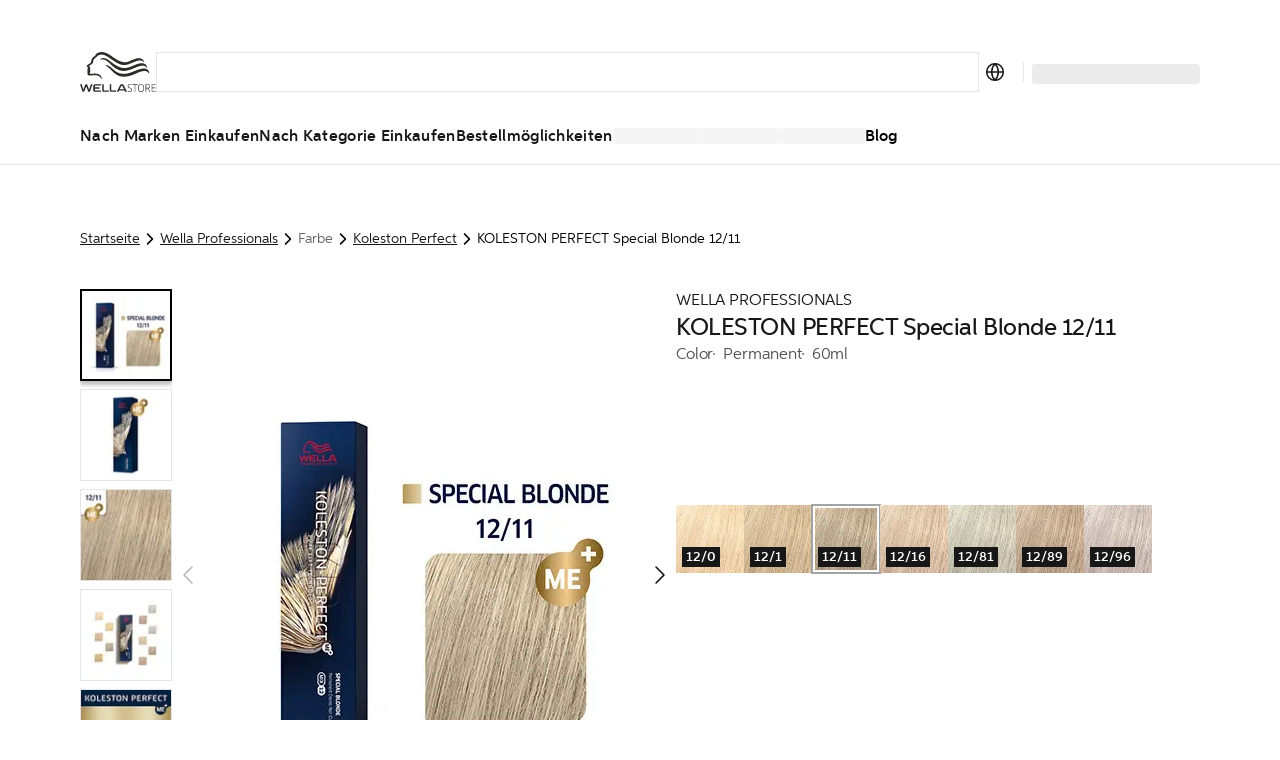

--- FILE ---
content_type: text/html; charset=utf-8
request_url: https://de.wella.professionalstore.com/product/koleston-perfect-special-blonde-12-11/000000099350118314
body_size: 74512
content:
<!DOCTYPE html><html lang="de-DE"><head><meta charSet="utf-8"/><link rel="icon" href="/favicon.ico"/><meta property="og:type" content="website"/><meta property="og:locale" content="de-DE"/><meta property="og:url" content="https://de.wella.professionalstore.com/product/koleston-perfect-special-blonde-12-11/000000099350118314"/><title>KOLESTON PERFECT Special Blonde 12/11  | Wella Professionals | Wellastore DE</title><meta name="description" content="Give yourself the salon treatment with KOLESTON PERFECT Special Blonde 12/11 from Wella Professionals. Buy this amazing product online now to experience salon-q"/><meta name="robots" content="index"/><meta name="viewport" content="width=device-width, initial-scale=1"/><link rel="canonical" href="https://de.wella.professionalstore.com/product/koleston-perfect-special-blonde-12-11/000000099350118314"/><link rel="icon" href="/favicon.ico"/><meta property="og:title" content="KOLESTON PERFECT Special Blonde 12/11  | Wella Professionals | Wellastore DE"/><meta property="og:description" content="Give yourself the salon treatment with KOLESTON PERFECT Special Blonde 12/11 from Wella Professionals. Buy this amazing product online now to experience salon-q"/><meta property="og:type" content="website"/><meta property="og:locale" content="de-DE"/><meta property="og:url" content="https://de.wella.professionalstore.com/product/koleston-perfect-special-blonde-12-11/000000099350118314"/><meta property="og:image" content="https://media.wella.professionalstore.com/medias/66001211-00-100Wx100H?context=bWFzdGVyfGltYWdlc3w0OTM0fGltYWdlL2pwZWd8YVcxaFoyVnpMMmhsTWk5b09UUXZPRGswTWpZd01EZzBOek01TUM1cWNHY3wzMDU1NTk5MWU3MzRlMWRmNTkzZjViY2Q5YzcxYzBmN2ZmYTI4YmI4YmFhYzFlZjcxNmI4YzEyNGE4YTllNDk1"/><script type="application/ld+json">{"@context":"https://schema.org","@type":"BreadcrumbList","itemListElement":[{"@type":"ListItem","position":1,"item":"https://de.wella.professionalstore.com/category/wella-professionals","name":"Wella Professionals"},{"@type":"ListItem","position":2,"item":"https://de.wella.professionalstore.com/category/wella-professionals/farbe/koleston-perfect","name":"Koleston Perfect"},{"@type":"ListItem","position":3,"item":"https://de.wella.professionalstore.com/product/koleston-perfect-special-blonde-12-11/000000099350118314","name":"KOLESTON PERFECT Special Blonde 12/11"}]}</script><script type="application/ld+json">{"@context":"https://schema.org","@type":"Product","@id":"https://de.wella.professionalstore.com/product/koleston-perfect-special-blonde-12-11/000000099350118314","description":"WELLA PROFESSIONALS FARBE &amp; WELLE KP SPECIAL BLONDE 60ml                                                       12/11","sku":"000000099350118314","category":"12/11","image":["https://media.wella.professionalstore.com/medias/66001211-00-420Wx420H?context=bWFzdGVyfGltYWdlc3w0MDM0NHxpbWFnZS9qcGVnfGFXMWhaMlZ6TDJobU1TOW9OMkl2T0RrME1qWXdNRE00T0RZek9DNXFjR2N8ZDE4MzAxMGI1ZTZmYTExNWQxOGUxOGFiMWM5YTk4MmQ3OTVkODY5MGI4NzViYmFiMTE4YWYwZWUzZTFhMTEyOA","https://media.wella.professionalstore.com/medias/66001211-01-420Wx420H?context=bWFzdGVyfGltYWdlc3wyNzAxM3xpbWFnZS9qcGVnfGFXMWhaMlZ6TDJnME1DOW9NekV2T0RrME1qWXdNVEUzTlRBM01DNXFjR2N8MDg0ODE5OWMzOWZkNjI1YTZmMjA3MDM0NWE5Y2Y2YWQwNDRjNjJmOGYzODMzNDY3NTNlZWZjNzRhOTZlMTQ2MA","https://media.wella.professionalstore.com/medias/66001211-02-420Wx420H?context=bWFzdGVyfGltYWdlc3w4MTgxOXxpbWFnZS9qcGVnfGFXMWhaMlZ6TDJneE55OW9ZVFV2T0RrME1qWXdNVGsyTVRVd01pNXFjR2N8YjQ3OTJlYWJhNTgwMTg4YTc5ZGMzNzMzYWNjOGFiMGU0YzlhMGYwNzFmMWMyNTkzMzIxMjFhZWNjMmM5ZTFjOQ","https://media.wella.professionalstore.com/medias/66001211-03-420Wx420H?context=bWFzdGVyfGltYWdlc3wyMjc1OHxpbWFnZS9qcGVnfGFXMWhaMlZ6TDJoa1pTOW9NMk12T0RrME1qWXdNamMwTnprek5DNXFjR2N8OTVlYjhlMzFmY2IxNmRhYzUxNjIyMWM1MjNlMjYwMmRmYWM0YzcwOGZiMjZlMGVkNDM3MmE4Mzk1ZThlMDA4MQ","https://media.wella.professionalstore.com/medias/66001211-04-420Wx420H?context=bWFzdGVyfGltYWdlc3wzMjc1NnxpbWFnZS9qcGVnfGFXMWhaMlZ6TDJoaE1pOW9Oekl2T0RrME1qWXdNelV6TkRNMk5pNXFjR2N8MjhkMWY0OThjZDM1ZTQ2NGFhNGVlZDgzY2UyYjYyZjMxMDg3NjlmOGU3YWUyZTViODY4NGVkY2Q0MzAzM2M4Ng","https://media.wella.professionalstore.com/medias/66001211-05-420Wx420H?context=bWFzdGVyfGltYWdlc3w1NDc4N3xpbWFnZS9qcGVnfGFXMWhaMlZ6TDJneE5TOW9NekF2T0RrME1qWXdORE15TURjNU9DNXFjR2N8M2EzNmZiMTAxODEzNmQ1YTU3MzRmZjA5ZWNlZTI1YTU2NjlkYjk3NGVlOTA4MTRiODBiZDdiMWUwMDViYzAxMw"],"brand":{"@type":"Brand","name":"Koleston Perfect"},"name":"KOLESTON PERFECT Special Blonde 12/11"}</script><link rel="preload" href="https://media.wella.professionalstore.com/medias/66001211-00-420Wx420H?context=bWFzdGVyfGltYWdlc3w0MDM0NHxpbWFnZS9qcGVnfGFXMWhaMlZ6TDJobU1TOW9OMkl2T0RrME1qWXdNRE00T0RZek9DNXFjR2N8ZDE4MzAxMGI1ZTZmYTExNWQxOGUxOGFiMWM5YTk4MmQ3OTVkODY5MGI4NzViYmFiMTE4YWYwZWUzZTFhMTEyOA" as="image" fetchpriority="high"/><link rel="preload" as="image" imageSrcSet="/_next/image?url=https%3A%2F%2Fmedia.wella.professionalstore.com%2Fmedias%2F66001211-00-420Wx420H%3Fcontext%3DbWFzdGVyfGltYWdlc3w0MDM0NHxpbWFnZS9qcGVnfGFXMWhaMlZ6TDJobU1TOW9OMkl2T0RrME1qWXdNRE00T0RZek9DNXFjR2N8ZDE4MzAxMGI1ZTZmYTExNWQxOGUxOGFiMWM5YTk4MmQ3OTVkODY5MGI4NzViYmFiMTE4YWYwZWUzZTFhMTEyOA&amp;w=640&amp;q=75 1x, /_next/image?url=https%3A%2F%2Fmedia.wella.professionalstore.com%2Fmedias%2F66001211-00-420Wx420H%3Fcontext%3DbWFzdGVyfGltYWdlc3w0MDM0NHxpbWFnZS9qcGVnfGFXMWhaMlZ6TDJobU1TOW9OMkl2T0RrME1qWXdNRE00T0RZek9DNXFjR2N8ZDE4MzAxMGI1ZTZmYTExNWQxOGUxOGFiMWM5YTk4MmQ3OTVkODY5MGI4NzViYmFiMTE4YWYwZWUzZTFhMTEyOA&amp;w=1024&amp;q=75 2x" fetchpriority="high"/><link rel="preconnect" href="https://geolocation.onetrust.com"/><link rel="preconnect" href="https://vercel.live"/><link rel="preconnect" href="https://cdn.cookielaw.org"/><script>
    window.dataLayer = window.dataLayer || [];
    function gtag(){dataLayer.push(arguments);}
    gtag('consent', 'default', {
      ad_storage: "denied",  
      analytics_storage: "denied",  
      ad_user_data: "denied",  
      ad_personalization: "denied",  
      'wait_for_update': 500
  });
</script><link rel="preload" href="/sprite-layout.9a52957634.svg"/><link rel="preload" href="/sprite-ui.9e99fb094a.svg"/><meta name="next-head-count" content="27"/><style type="text/css">.fresnel-container{margin:0;padding:0;}
@media not all and (min-width:320px) and (max-width:374.98px){.fresnel-at-mobile{display:none!important;}}
@media not all and (min-width:375px) and (max-width:639.98px){.fresnel-at-mobileM{display:none!important;}}
@media not all and (min-width:640px) and (max-width:1023.98px){.fresnel-at-tablet{display:none!important;}}
@media not all and (min-width:1024px) and (max-width:1199.98px){.fresnel-at-desktop{display:none!important;}}
@media not all and (min-width:1200px) and (max-width:1439.98px){.fresnel-at-desktopS{display:none!important;}}
@media not all and (min-width:1440px) and (max-width:1919.98px){.fresnel-at-desktopM{display:none!important;}}
@media not all and (min-width:1920px){.fresnel-at-desktopL{display:none!important;}}
@media not all and (max-width:374.98px){.fresnel-lessThan-mobileM{display:none!important;}}
@media not all and (max-width:639.98px){.fresnel-lessThan-tablet{display:none!important;}}
@media not all and (max-width:1023.98px){.fresnel-lessThan-desktop{display:none!important;}}
@media not all and (max-width:1199.98px){.fresnel-lessThan-desktopS{display:none!important;}}
@media not all and (max-width:1439.98px){.fresnel-lessThan-desktopM{display:none!important;}}
@media not all and (max-width:1919.98px){.fresnel-lessThan-desktopL{display:none!important;}}
@media not all and (min-width:375px){.fresnel-greaterThan-mobile{display:none!important;}}
@media not all and (min-width:640px){.fresnel-greaterThan-mobileM{display:none!important;}}
@media not all and (min-width:1024px){.fresnel-greaterThan-tablet{display:none!important;}}
@media not all and (min-width:1200px){.fresnel-greaterThan-desktop{display:none!important;}}
@media not all and (min-width:1440px){.fresnel-greaterThan-desktopS{display:none!important;}}
@media not all and (min-width:1920px){.fresnel-greaterThan-desktopM{display:none!important;}}
@media not all and (min-width:320px){.fresnel-greaterThanOrEqual-mobile{display:none!important;}}
@media not all and (min-width:375px){.fresnel-greaterThanOrEqual-mobileM{display:none!important;}}
@media not all and (min-width:640px){.fresnel-greaterThanOrEqual-tablet{display:none!important;}}
@media not all and (min-width:1024px){.fresnel-greaterThanOrEqual-desktop{display:none!important;}}
@media not all and (min-width:1200px){.fresnel-greaterThanOrEqual-desktopS{display:none!important;}}
@media not all and (min-width:1440px){.fresnel-greaterThanOrEqual-desktopM{display:none!important;}}
@media not all and (min-width:1920px){.fresnel-greaterThanOrEqual-desktopL{display:none!important;}}
@media not all and (min-width:320px) and (max-width:374.98px){.fresnel-between-mobile-mobileM{display:none!important;}}
@media not all and (min-width:320px) and (max-width:639.98px){.fresnel-between-mobile-tablet{display:none!important;}}
@media not all and (min-width:320px) and (max-width:1023.98px){.fresnel-between-mobile-desktop{display:none!important;}}
@media not all and (min-width:320px) and (max-width:1199.98px){.fresnel-between-mobile-desktopS{display:none!important;}}
@media not all and (min-width:320px) and (max-width:1439.98px){.fresnel-between-mobile-desktopM{display:none!important;}}
@media not all and (min-width:320px) and (max-width:1919.98px){.fresnel-between-mobile-desktopL{display:none!important;}}
@media not all and (min-width:375px) and (max-width:639.98px){.fresnel-between-mobileM-tablet{display:none!important;}}
@media not all and (min-width:375px) and (max-width:1023.98px){.fresnel-between-mobileM-desktop{display:none!important;}}
@media not all and (min-width:375px) and (max-width:1199.98px){.fresnel-between-mobileM-desktopS{display:none!important;}}
@media not all and (min-width:375px) and (max-width:1439.98px){.fresnel-between-mobileM-desktopM{display:none!important;}}
@media not all and (min-width:375px) and (max-width:1919.98px){.fresnel-between-mobileM-desktopL{display:none!important;}}
@media not all and (min-width:640px) and (max-width:1023.98px){.fresnel-between-tablet-desktop{display:none!important;}}
@media not all and (min-width:640px) and (max-width:1199.98px){.fresnel-between-tablet-desktopS{display:none!important;}}
@media not all and (min-width:640px) and (max-width:1439.98px){.fresnel-between-tablet-desktopM{display:none!important;}}
@media not all and (min-width:640px) and (max-width:1919.98px){.fresnel-between-tablet-desktopL{display:none!important;}}
@media not all and (min-width:1024px) and (max-width:1199.98px){.fresnel-between-desktop-desktopS{display:none!important;}}
@media not all and (min-width:1024px) and (max-width:1439.98px){.fresnel-between-desktop-desktopM{display:none!important;}}
@media not all and (min-width:1024px) and (max-width:1919.98px){.fresnel-between-desktop-desktopL{display:none!important;}}
@media not all and (min-width:1200px) and (max-width:1439.98px){.fresnel-between-desktopS-desktopM{display:none!important;}}
@media not all and (min-width:1200px) and (max-width:1919.98px){.fresnel-between-desktopS-desktopL{display:none!important;}}
@media not all and (min-width:1440px) and (max-width:1919.98px){.fresnel-between-desktopM-desktopL{display:none!important;}}</style><meta name="apple-itunes-app" content="app-id=1591833233"/><link data-next-font="" rel="preconnect" href="/" crossorigin="anonymous"/><link rel="preload" href="/_next/static/css/5825d4b2894c49ae.css" as="style"/><link rel="stylesheet" href="/_next/static/css/5825d4b2894c49ae.css" data-n-g=""/><link rel="preload" href="/_next/static/css/16d1928f11bdb389.css" as="style"/><link rel="stylesheet" href="/_next/static/css/16d1928f11bdb389.css" data-n-p=""/><noscript data-n-css=""></noscript><script defer="" nomodule="" src="/_next/static/chunks/polyfills-c67a75d1b6f99dc8.js"></script><script defer="" src="/_next/static/chunks/5480.ebe5b3d5a8c6f701.js"></script><script src="/_next/static/chunks/webpack-5eea819837cbd154.js" defer=""></script><script src="/_next/static/chunks/framework-ca706bf673a13738.js" defer=""></script><script src="/_next/static/chunks/main-1c040c2ce02ee036.js" defer=""></script><script src="/_next/static/chunks/pages/_app-5cc350847cb0378e.js" defer=""></script><script src="/_next/static/chunks/708-dea614488edb18cf.js" defer=""></script><script src="/_next/static/chunks/3401-3f54fc697bb06b42.js" defer=""></script><script src="/_next/static/chunks/5813-d7a1962c9728511f.js" defer=""></script><script src="/_next/static/chunks/1429-181862535f502ccb.js" defer=""></script><script src="/_next/static/chunks/5243-3ceaf5c938549bf6.js" defer=""></script><script src="/_next/static/chunks/1205-2c966cec13bb4f71.js" defer=""></script><script src="/_next/static/chunks/7366-57244a4c4bc62796.js" defer=""></script><script src="/_next/static/chunks/874-b722bf8dd3e6444f.js" defer=""></script><script src="/_next/static/chunks/3723-0c1cafb85120e3da.js" defer=""></script><script src="/_next/static/chunks/2348-1958241cb67af440.js" defer=""></script><script src="/_next/static/chunks/6293-138371a5c44217f2.js" defer=""></script><script src="/_next/static/chunks/9224-8575341e9a978f9f.js" defer=""></script><script src="/_next/static/chunks/4525-26272de2a544c5c2.js" defer=""></script><script src="/_next/static/chunks/5675-0ab09a926fbc7107.js" defer=""></script><script src="/_next/static/chunks/6844-5c9a987820179253.js" defer=""></script><script src="/_next/static/chunks/7361-7c1476b089259d5f.js" defer=""></script><script src="/_next/static/chunks/7939-9f3807e9270bbf0f.js" defer=""></script><script src="/_next/static/chunks/9202-c91615dba7d325ce.js" defer=""></script><script src="/_next/static/chunks/6978-c8ea2c624b6d6f0c.js" defer=""></script><script src="/_next/static/chunks/2962-a85c42192d905765.js" defer=""></script><script src="/_next/static/chunks/4440-815bbb4d1975bab1.js" defer=""></script><script src="/_next/static/chunks/9358-d7c72cf88441c12b.js" defer=""></script><script src="/_next/static/chunks/4763-951511b03dc3dd1a.js" defer=""></script><script src="/_next/static/chunks/1644-67c14802aa00be2d.js" defer=""></script><script src="/_next/static/chunks/8215-05d942462e3e3370.js" defer=""></script><script src="/_next/static/chunks/1313-4596d42f4e648e94.js" defer=""></script><script src="/_next/static/chunks/2826-500ac57db7a570de.js" defer=""></script><script src="/_next/static/chunks/1682-7d3a7bebc41a123d.js" defer=""></script><script src="/_next/static/chunks/2921-4adfa32c56d09a7e.js" defer=""></script><script src="/_next/static/chunks/2868-feebeecf7e48ecea.js" defer=""></script><script src="/_next/static/chunks/pages/product/%5Bslug%5D/%5Bpid%5D-996011c944638808.js" defer=""></script><script src="/_next/static/oLSpw6qX12kBJZpXZCUhQ/_buildManifest.js" defer=""></script><script src="/_next/static/oLSpw6qX12kBJZpXZCUhQ/_ssgManifest.js" defer=""></script><style data-styled="" data-styled-version="5.3.11">.eDKYcE{-webkit-flex:1;-ms-flex:1;flex:1;}/*!sc*/
data-styled.g1[id="sc-a6878e27-0"]{content:"eynoBf,eDKYcE,"}/*!sc*/
:root{--toastify-color-light:#fff;--toastify-color-dark:#121212;--toastify-color-info:#3498db;--toastify-color-success:#07bc0c;--toastify-color-warning:#f1c40f;--toastify-color-error:#e74c3c;--toastify-color-transparent:rgba(255,255,255,0.7);--toastify-icon-color-info:var(--toastify-color-info);--toastify-icon-color-success:var(--toastify-color-success);--toastify-icon-color-warning:var(--toastify-color-warning);--toastify-icon-color-error:var(--toastify-color-error);--toastify-toast-width:320px;--toastify-toast-background:#fff;--toastify-toast-max-height:800px;--toastify-font-family:sans-serif;--toastify-z-index:9999;--toastify-text-color-light:#757575;--toastify-text-color-dark:#fff;--toastify-text-color-info:#fff;--toastify-text-color-success:#fff;--toastify-text-color-warning:#fff;--toastify-text-color-error:#fff;--toastify-spinner-color:#616161;--toastify-spinner-color-empty-area:#e0e0e0;--toastify-color-progress-light:linear-gradient( to right, #4cd964, #5ac8fa, #007aff, #34aadc, #5856d6, #ff2d55 );--toastify-color-progress-dark:#bb86fc;--toastify-color-progress-info:var(--toastify-color-info);--toastify-color-progress-success:var(--toastify-color-success);--toastify-color-progress-warning:var(--toastify-color-warning);--toastify-color-progress-error:var(--toastify-color-error);}/*!sc*/
.Toastify__toast-container{z-index:var(--toastify-z-index);-webkit-transform:translate3d(0,0,var(--toastify-z-index) px);-webkit-transform:translate3d(0,0,var(--toastify-z-index) px);-ms-transform:translate3d(0,0,var(--toastify-z-index) px);transform:translate3d(0,0,var(--toastify-z-index) px);position:fixed;padding:4px;width:var(--toastify-toast-width);box-sizing:border-box;color:#fff;}/*!sc*/
.Toastify__toast-container--top-left{top:1em;left:1em;}/*!sc*/
.Toastify__toast-container--top-center{top:1em;left:50%;-webkit-transform:translateX(-50%);-ms-transform:translateX(-50%);transform:translateX(-50%);}/*!sc*/
.Toastify__toast-container--top-right{top:1em;right:1em;}/*!sc*/
.Toastify__toast-container--bottom-left{bottom:1em;left:1em;}/*!sc*/
.Toastify__toast-container--bottom-center{bottom:1em;left:50%;-webkit-transform:translateX(-50%);-ms-transform:translateX(-50%);transform:translateX(-50%);}/*!sc*/
.Toastify__toast-container--bottom-right{bottom:1em;right:1em;}/*!sc*/
@media only screen and (max-width:480px){.Toastify__toast-container{width:100vw;padding:0;left:0;margin:0;}.Toastify__toast-container--top-left,.Toastify__toast-container--top-center,.Toastify__toast-container--top-right{top:0;-webkit-transform:translateX(0);-ms-transform:translateX(0);transform:translateX(0);}.Toastify__toast-container--bottom-left,.Toastify__toast-container--bottom-center,.Toastify__toast-container--bottom-right{bottom:0;-webkit-transform:translateX(0);-ms-transform:translateX(0);transform:translateX(0);}.Toastify__toast-container--rtl{right:0;left:initial;}}/*!sc*/
.Toastify__toast{position:relative;box-sizing:border-box;margin-bottom:1rem;padding:8px;border-radius:4px;box-shadow:0 1px 10px 0 rgba(0,0,0,0.1),0 2px 15px 0 rgba(0,0,0,0.05);display:-ms-flexbox;display:-webkit-box;display:-webkit-flex;display:-ms-flexbox;display:flex;-ms-flex-pack:justify;-webkit-box-pack:justify;-webkit-justify-content:space-between;-ms-flex-pack:justify;justify-content:space-between;max-height:var(--toastify-toast-max-height);overflow:hidden;font-family:var(--toastify-font-family);cursor:default;direction:ltr;z-index:0;}/*!sc*/
.Toastify__toast--rtl{direction:rtl;}/*!sc*/
.Toastify__toast--close-on-click{cursor:pointer;}/*!sc*/
.Toastify__toast-body{margin:auto 0;-ms-flex:1 1 auto;-webkit-flex:1 1 auto;-ms-flex:1 1 auto;flex:1 1 auto;padding:6px;display:-ms-flexbox;display:-webkit-box;display:-webkit-flex;display:-ms-flexbox;display:flex;-ms-flex-align:center;-webkit-align-items:center;-webkit-box-align:center;-ms-flex-align:center;align-items:center;}/*!sc*/
.Toastify__toast-body > div:last-child{word-break:break-word;-ms-flex:1;-webkit-flex:1;-ms-flex:1;flex:1;}/*!sc*/
.Toastify__toast-icon{-webkit-margin-end:10px;margin-inline-end:10px;width:20px;-ms-flex-negative:0;-webkit-flex-shrink:0;-ms-flex-negative:0;flex-shrink:0;display:-ms-flexbox;display:-webkit-box;display:-webkit-flex;display:-ms-flexbox;display:flex;}/*!sc*/
.Toastify--animate{-webkit-animation-fill-mode:both;animation-fill-mode:both;-webkit-animation-duration:0.7s;animation-duration:0.7s;}/*!sc*/
.Toastify--animate-icon{-webkit-animation-fill-mode:both;animation-fill-mode:both;-webkit-animation-duration:0.3s;animation-duration:0.3s;}/*!sc*/
@media only screen and (max-width:480px){.Toastify__toast{margin-bottom:0;border-radius:0;}}/*!sc*/
.Toastify__toast-theme--dark{background:var(--toastify-color-dark);color:var(--toastify-text-color-dark);}/*!sc*/
.Toastify__toast-theme--light{background:var(--toastify-color-light);color:var(--toastify-text-color-light);}/*!sc*/
.Toastify__toast-theme--colored.Toastify__toast--default{background:var(--toastify-color-light);color:var(--toastify-text-color-light);}/*!sc*/
.Toastify__toast-theme--colored.Toastify__toast--info{color:var(--toastify-text-color-info);background:var(--toastify-color-info);}/*!sc*/
.Toastify__toast-theme--colored.Toastify__toast--success{color:var(--toastify-text-color-success);background:var(--toastify-color-success);}/*!sc*/
.Toastify__toast-theme--colored.Toastify__toast--warning{color:var(--toastify-text-color-warning);background:var(--toastify-color-warning);}/*!sc*/
.Toastify__toast-theme--colored.Toastify__toast--error{color:var(--toastify-text-color-error);background:var(--toastify-color-error);}/*!sc*/
.Toastify__progress-bar-theme--light{background:var(--toastify-color-progress-light);}/*!sc*/
.Toastify__progress-bar-theme--dark{background:var(--toastify-color-progress-dark);}/*!sc*/
.Toastify__progress-bar--info{background:var(--toastify-color-progress-info);}/*!sc*/
.Toastify__progress-bar--success{background:var(--toastify-color-progress-success);}/*!sc*/
.Toastify__progress-bar--warning{background:var(--toastify-color-progress-warning);}/*!sc*/
.Toastify__progress-bar--error{background:var(--toastify-color-progress-error);}/*!sc*/
.Toastify__progress-bar-theme--colored.Toastify__progress-bar--info,.Toastify__progress-bar-theme--colored.Toastify__progress-bar--success,.Toastify__progress-bar-theme--colored.Toastify__progress-bar--warning,.Toastify__progress-bar-theme--colored.Toastify__progress-bar--error{background:var(--toastify-color-transparent);}/*!sc*/
.Toastify__close-button{color:#fff;background:transparent;outline:none;border:none;padding:0;cursor:pointer;opacity:0.7;-webkit-transition:0.3s ease;transition:0.3s ease;-ms-flex-item-align:start;-webkit-align-self:flex-start;-ms-flex-item-align:start;align-self:flex-start;}/*!sc*/
.Toastify__close-button--light{color:#000;opacity:0.3;}/*!sc*/
.Toastify__close-button > svg{fill:currentColor;height:16px;width:14px;}/*!sc*/
.Toastify__close-button:hover,.Toastify__close-button:focus{opacity:1;}/*!sc*/
@-webkit-keyframes Toastify__trackProgress{0%{-webkit-transform:scaleX(1);-ms-transform:scaleX(1);transform:scaleX(1);}100%{-webkit-transform:scaleX(0);-ms-transform:scaleX(0);transform:scaleX(0);}}/*!sc*/
@keyframes Toastify__trackProgress{0%{-webkit-transform:scaleX(1);-ms-transform:scaleX(1);transform:scaleX(1);}100%{-webkit-transform:scaleX(0);-ms-transform:scaleX(0);transform:scaleX(0);}}/*!sc*/
.Toastify__progress-bar{position:absolute;bottom:0;left:0;width:100%;height:5px;z-index:var(--toastify-z-index);opacity:0.7;-webkit-transform-origin:left;-ms-transform-origin:left;transform-origin:left;}/*!sc*/
.Toastify__progress-bar--animated{-webkit-animation:Toastify__trackProgress linear 1 forwards;animation:Toastify__trackProgress linear 1 forwards;}/*!sc*/
.Toastify__progress-bar--controlled{-webkit-transition:-webkit-transform 0.2s;-webkit-transition:transform 0.2s;transition:transform 0.2s;}/*!sc*/
.Toastify__progress-bar--rtl{right:0;left:initial;-webkit-transform-origin:right;-ms-transform-origin:right;transform-origin:right;}/*!sc*/
.Toastify__spinner{width:20px;height:20px;box-sizing:border-box;border:2px solid;border-radius:100%;border-color:var(--toastify-spinner-color-empty-area);border-right-color:var(--toastify-spinner-color);-webkit-animation:Toastify__spin 0.65s linear infinite;animation:Toastify__spin 0.65s linear infinite;}/*!sc*/
@-webkit-keyframes Toastify__bounceInRight{from,60%,75%,90%,to{-webkit-animation-timing-function:cubic-bezier(0.215,0.61,0.355,1);animation-timing-function:cubic-bezier(0.215,0.61,0.355,1);}from{opacity:0;-webkit-transform:translate3d(3000px,0,0);-ms-transform:translate3d(3000px,0,0);transform:translate3d(3000px,0,0);}60%{opacity:1;-webkit-transform:translate3d(-25px,0,0);-ms-transform:translate3d(-25px,0,0);transform:translate3d(-25px,0,0);}75%{-webkit-transform:translate3d(10px,0,0);-ms-transform:translate3d(10px,0,0);transform:translate3d(10px,0,0);}90%{-webkit-transform:translate3d(-5px,0,0);-ms-transform:translate3d(-5px,0,0);transform:translate3d(-5px,0,0);}to{-webkit-transform:none;-ms-transform:none;transform:none;}}/*!sc*/
@keyframes Toastify__bounceInRight{from,60%,75%,90%,to{-webkit-animation-timing-function:cubic-bezier(0.215,0.61,0.355,1);animation-timing-function:cubic-bezier(0.215,0.61,0.355,1);}from{opacity:0;-webkit-transform:translate3d(3000px,0,0);-ms-transform:translate3d(3000px,0,0);transform:translate3d(3000px,0,0);}60%{opacity:1;-webkit-transform:translate3d(-25px,0,0);-ms-transform:translate3d(-25px,0,0);transform:translate3d(-25px,0,0);}75%{-webkit-transform:translate3d(10px,0,0);-ms-transform:translate3d(10px,0,0);transform:translate3d(10px,0,0);}90%{-webkit-transform:translate3d(-5px,0,0);-ms-transform:translate3d(-5px,0,0);transform:translate3d(-5px,0,0);}to{-webkit-transform:none;-ms-transform:none;transform:none;}}/*!sc*/
@-webkit-keyframes Toastify__bounceOutRight{20%{opacity:1;-webkit-transform:translate3d(-20px,0,0);-ms-transform:translate3d(-20px,0,0);transform:translate3d(-20px,0,0);}to{opacity:0;-webkit-transform:translate3d(2000px,0,0);-ms-transform:translate3d(2000px,0,0);transform:translate3d(2000px,0,0);}}/*!sc*/
@keyframes Toastify__bounceOutRight{20%{opacity:1;-webkit-transform:translate3d(-20px,0,0);-ms-transform:translate3d(-20px,0,0);transform:translate3d(-20px,0,0);}to{opacity:0;-webkit-transform:translate3d(2000px,0,0);-ms-transform:translate3d(2000px,0,0);transform:translate3d(2000px,0,0);}}/*!sc*/
@-webkit-keyframes Toastify__bounceInLeft{from,60%,75%,90%,to{-webkit-animation-timing-function:cubic-bezier(0.215,0.61,0.355,1);animation-timing-function:cubic-bezier(0.215,0.61,0.355,1);}0%{opacity:0;-webkit-transform:translate3d(-3000px,0,0);-ms-transform:translate3d(-3000px,0,0);transform:translate3d(-3000px,0,0);}60%{opacity:1;-webkit-transform:translate3d(25px,0,0);-ms-transform:translate3d(25px,0,0);transform:translate3d(25px,0,0);}75%{-webkit-transform:translate3d(-10px,0,0);-ms-transform:translate3d(-10px,0,0);transform:translate3d(-10px,0,0);}90%{-webkit-transform:translate3d(5px,0,0);-ms-transform:translate3d(5px,0,0);transform:translate3d(5px,0,0);}to{-webkit-transform:none;-ms-transform:none;transform:none;}}/*!sc*/
@keyframes Toastify__bounceInLeft{from,60%,75%,90%,to{-webkit-animation-timing-function:cubic-bezier(0.215,0.61,0.355,1);animation-timing-function:cubic-bezier(0.215,0.61,0.355,1);}0%{opacity:0;-webkit-transform:translate3d(-3000px,0,0);-ms-transform:translate3d(-3000px,0,0);transform:translate3d(-3000px,0,0);}60%{opacity:1;-webkit-transform:translate3d(25px,0,0);-ms-transform:translate3d(25px,0,0);transform:translate3d(25px,0,0);}75%{-webkit-transform:translate3d(-10px,0,0);-ms-transform:translate3d(-10px,0,0);transform:translate3d(-10px,0,0);}90%{-webkit-transform:translate3d(5px,0,0);-ms-transform:translate3d(5px,0,0);transform:translate3d(5px,0,0);}to{-webkit-transform:none;-ms-transform:none;transform:none;}}/*!sc*/
@-webkit-keyframes Toastify__bounceOutLeft{20%{opacity:1;-webkit-transform:translate3d(20px,0,0);-ms-transform:translate3d(20px,0,0);transform:translate3d(20px,0,0);}to{opacity:0;-webkit-transform:translate3d(-2000px,0,0);-ms-transform:translate3d(-2000px,0,0);transform:translate3d(-2000px,0,0);}}/*!sc*/
@keyframes Toastify__bounceOutLeft{20%{opacity:1;-webkit-transform:translate3d(20px,0,0);-ms-transform:translate3d(20px,0,0);transform:translate3d(20px,0,0);}to{opacity:0;-webkit-transform:translate3d(-2000px,0,0);-ms-transform:translate3d(-2000px,0,0);transform:translate3d(-2000px,0,0);}}/*!sc*/
@-webkit-keyframes Toastify__bounceInUp{from,60%,75%,90%,to{-webkit-animation-timing-function:cubic-bezier(0.215,0.61,0.355,1);animation-timing-function:cubic-bezier(0.215,0.61,0.355,1);}from{opacity:0;-webkit-transform:translate3d(0,3000px,0);-ms-transform:translate3d(0,3000px,0);transform:translate3d(0,3000px,0);}60%{opacity:1;-webkit-transform:translate3d(0,-20px,0);-ms-transform:translate3d(0,-20px,0);transform:translate3d(0,-20px,0);}75%{-webkit-transform:translate3d(0,10px,0);-ms-transform:translate3d(0,10px,0);transform:translate3d(0,10px,0);}90%{-webkit-transform:translate3d(0,-5px,0);-ms-transform:translate3d(0,-5px,0);transform:translate3d(0,-5px,0);}to{-webkit-transform:translate3d(0,0,0);-ms-transform:translate3d(0,0,0);transform:translate3d(0,0,0);}}/*!sc*/
@keyframes Toastify__bounceInUp{from,60%,75%,90%,to{-webkit-animation-timing-function:cubic-bezier(0.215,0.61,0.355,1);animation-timing-function:cubic-bezier(0.215,0.61,0.355,1);}from{opacity:0;-webkit-transform:translate3d(0,3000px,0);-ms-transform:translate3d(0,3000px,0);transform:translate3d(0,3000px,0);}60%{opacity:1;-webkit-transform:translate3d(0,-20px,0);-ms-transform:translate3d(0,-20px,0);transform:translate3d(0,-20px,0);}75%{-webkit-transform:translate3d(0,10px,0);-ms-transform:translate3d(0,10px,0);transform:translate3d(0,10px,0);}90%{-webkit-transform:translate3d(0,-5px,0);-ms-transform:translate3d(0,-5px,0);transform:translate3d(0,-5px,0);}to{-webkit-transform:translate3d(0,0,0);-ms-transform:translate3d(0,0,0);transform:translate3d(0,0,0);}}/*!sc*/
@-webkit-keyframes Toastify__bounceOutUp{20%{-webkit-transform:translate3d(0,-10px,0);-ms-transform:translate3d(0,-10px,0);transform:translate3d(0,-10px,0);}40%,45%{opacity:1;-webkit-transform:translate3d(0,20px,0);-ms-transform:translate3d(0,20px,0);transform:translate3d(0,20px,0);}to{opacity:0;-webkit-transform:translate3d(0,-2000px,0);-ms-transform:translate3d(0,-2000px,0);transform:translate3d(0,-2000px,0);}}/*!sc*/
@keyframes Toastify__bounceOutUp{20%{-webkit-transform:translate3d(0,-10px,0);-ms-transform:translate3d(0,-10px,0);transform:translate3d(0,-10px,0);}40%,45%{opacity:1;-webkit-transform:translate3d(0,20px,0);-ms-transform:translate3d(0,20px,0);transform:translate3d(0,20px,0);}to{opacity:0;-webkit-transform:translate3d(0,-2000px,0);-ms-transform:translate3d(0,-2000px,0);transform:translate3d(0,-2000px,0);}}/*!sc*/
@-webkit-keyframes Toastify__bounceInDown{from,60%,75%,90%,to{-webkit-animation-timing-function:cubic-bezier(0.215,0.61,0.355,1);animation-timing-function:cubic-bezier(0.215,0.61,0.355,1);}0%{opacity:0;-webkit-transform:translate3d(0,-3000px,0);-ms-transform:translate3d(0,-3000px,0);transform:translate3d(0,-3000px,0);}60%{opacity:1;-webkit-transform:translate3d(0,25px,0);-ms-transform:translate3d(0,25px,0);transform:translate3d(0,25px,0);}75%{-webkit-transform:translate3d(0,-10px,0);-ms-transform:translate3d(0,-10px,0);transform:translate3d(0,-10px,0);}90%{-webkit-transform:translate3d(0,5px,0);-ms-transform:translate3d(0,5px,0);transform:translate3d(0,5px,0);}to{-webkit-transform:none;-ms-transform:none;transform:none;}}/*!sc*/
@keyframes Toastify__bounceInDown{from,60%,75%,90%,to{-webkit-animation-timing-function:cubic-bezier(0.215,0.61,0.355,1);animation-timing-function:cubic-bezier(0.215,0.61,0.355,1);}0%{opacity:0;-webkit-transform:translate3d(0,-3000px,0);-ms-transform:translate3d(0,-3000px,0);transform:translate3d(0,-3000px,0);}60%{opacity:1;-webkit-transform:translate3d(0,25px,0);-ms-transform:translate3d(0,25px,0);transform:translate3d(0,25px,0);}75%{-webkit-transform:translate3d(0,-10px,0);-ms-transform:translate3d(0,-10px,0);transform:translate3d(0,-10px,0);}90%{-webkit-transform:translate3d(0,5px,0);-ms-transform:translate3d(0,5px,0);transform:translate3d(0,5px,0);}to{-webkit-transform:none;-ms-transform:none;transform:none;}}/*!sc*/
@-webkit-keyframes Toastify__bounceOutDown{20%{-webkit-transform:translate3d(0,10px,0);-ms-transform:translate3d(0,10px,0);transform:translate3d(0,10px,0);}40%,45%{opacity:1;-webkit-transform:translate3d(0,-20px,0);-ms-transform:translate3d(0,-20px,0);transform:translate3d(0,-20px,0);}to{opacity:0;-webkit-transform:translate3d(0,2000px,0);-ms-transform:translate3d(0,2000px,0);transform:translate3d(0,2000px,0);}}/*!sc*/
@keyframes Toastify__bounceOutDown{20%{-webkit-transform:translate3d(0,10px,0);-ms-transform:translate3d(0,10px,0);transform:translate3d(0,10px,0);}40%,45%{opacity:1;-webkit-transform:translate3d(0,-20px,0);-ms-transform:translate3d(0,-20px,0);transform:translate3d(0,-20px,0);}to{opacity:0;-webkit-transform:translate3d(0,2000px,0);-ms-transform:translate3d(0,2000px,0);transform:translate3d(0,2000px,0);}}/*!sc*/
.Toastify__bounce-enter--top-left,.Toastify__bounce-enter--bottom-left{-webkit-animation-name:Toastify__bounceInLeft;animation-name:Toastify__bounceInLeft;}/*!sc*/
.Toastify__bounce-enter--top-right,.Toastify__bounce-enter--bottom-right{-webkit-animation-name:Toastify__bounceInRight;animation-name:Toastify__bounceInRight;}/*!sc*/
.Toastify__bounce-enter--top-center{-webkit-animation-name:Toastify__bounceInDown;animation-name:Toastify__bounceInDown;}/*!sc*/
.Toastify__bounce-enter--bottom-center{-webkit-animation-name:Toastify__bounceInUp;animation-name:Toastify__bounceInUp;}/*!sc*/
.Toastify__bounce-exit--top-left,.Toastify__bounce-exit--bottom-left{-webkit-animation-name:Toastify__bounceOutLeft;animation-name:Toastify__bounceOutLeft;}/*!sc*/
.Toastify__bounce-exit--top-right,.Toastify__bounce-exit--bottom-right{-webkit-animation-name:Toastify__bounceOutRight;animation-name:Toastify__bounceOutRight;}/*!sc*/
.Toastify__bounce-exit--top-center{-webkit-animation-name:Toastify__bounceOutUp;animation-name:Toastify__bounceOutUp;}/*!sc*/
.Toastify__bounce-exit--bottom-center{-webkit-animation-name:Toastify__bounceOutDown;animation-name:Toastify__bounceOutDown;}/*!sc*/
@-webkit-keyframes Toastify__zoomIn{from{opacity:0;-webkit-transform:scale3d(0.3,0.3,0.3);-ms-transform:scale3d(0.3,0.3,0.3);transform:scale3d(0.3,0.3,0.3);}50%{opacity:1;}}/*!sc*/
@keyframes Toastify__zoomIn{from{opacity:0;-webkit-transform:scale3d(0.3,0.3,0.3);-ms-transform:scale3d(0.3,0.3,0.3);transform:scale3d(0.3,0.3,0.3);}50%{opacity:1;}}/*!sc*/
@-webkit-keyframes Toastify__zoomOut{from{opacity:1;}50%{opacity:0;-webkit-transform:scale3d(0.3,0.3,0.3);-ms-transform:scale3d(0.3,0.3,0.3);transform:scale3d(0.3,0.3,0.3);}to{opacity:0;}}/*!sc*/
@keyframes Toastify__zoomOut{from{opacity:1;}50%{opacity:0;-webkit-transform:scale3d(0.3,0.3,0.3);-ms-transform:scale3d(0.3,0.3,0.3);transform:scale3d(0.3,0.3,0.3);}to{opacity:0;}}/*!sc*/
.Toastify__zoom-enter{-webkit-animation-name:Toastify__zoomIn;animation-name:Toastify__zoomIn;}/*!sc*/
.Toastify__zoom-exit{-webkit-animation-name:Toastify__zoomOut;animation-name:Toastify__zoomOut;}/*!sc*/
@-webkit-keyframes Toastify__flipIn{from{-webkit-transform:perspective(400px) rotate3d(1,0,0,90deg);-ms-transform:perspective(400px) rotate3d(1,0,0,90deg);transform:perspective(400px) rotate3d(1,0,0,90deg);-webkit-animation-timing-function:ease-in;animation-timing-function:ease-in;opacity:0;}40%{-webkit-transform:perspective(400px) rotate3d(1,0,0,-20deg);-ms-transform:perspective(400px) rotate3d(1,0,0,-20deg);transform:perspective(400px) rotate3d(1,0,0,-20deg);-webkit-animation-timing-function:ease-in;animation-timing-function:ease-in;}60%{-webkit-transform:perspective(400px) rotate3d(1,0,0,10deg);-ms-transform:perspective(400px) rotate3d(1,0,0,10deg);transform:perspective(400px) rotate3d(1,0,0,10deg);opacity:1;}80%{-webkit-transform:perspective(400px) rotate3d(1,0,0,-5deg);-ms-transform:perspective(400px) rotate3d(1,0,0,-5deg);transform:perspective(400px) rotate3d(1,0,0,-5deg);}to{-webkit-transform:perspective(400px);-ms-transform:perspective(400px);transform:perspective(400px);}}/*!sc*/
@keyframes Toastify__flipIn{from{-webkit-transform:perspective(400px) rotate3d(1,0,0,90deg);-ms-transform:perspective(400px) rotate3d(1,0,0,90deg);transform:perspective(400px) rotate3d(1,0,0,90deg);-webkit-animation-timing-function:ease-in;animation-timing-function:ease-in;opacity:0;}40%{-webkit-transform:perspective(400px) rotate3d(1,0,0,-20deg);-ms-transform:perspective(400px) rotate3d(1,0,0,-20deg);transform:perspective(400px) rotate3d(1,0,0,-20deg);-webkit-animation-timing-function:ease-in;animation-timing-function:ease-in;}60%{-webkit-transform:perspective(400px) rotate3d(1,0,0,10deg);-ms-transform:perspective(400px) rotate3d(1,0,0,10deg);transform:perspective(400px) rotate3d(1,0,0,10deg);opacity:1;}80%{-webkit-transform:perspective(400px) rotate3d(1,0,0,-5deg);-ms-transform:perspective(400px) rotate3d(1,0,0,-5deg);transform:perspective(400px) rotate3d(1,0,0,-5deg);}to{-webkit-transform:perspective(400px);-ms-transform:perspective(400px);transform:perspective(400px);}}/*!sc*/
@-webkit-keyframes Toastify__flipOut{from{-webkit-transform:perspective(400px);-ms-transform:perspective(400px);transform:perspective(400px);}30%{-webkit-transform:perspective(400px) rotate3d(1,0,0,-20deg);-ms-transform:perspective(400px) rotate3d(1,0,0,-20deg);transform:perspective(400px) rotate3d(1,0,0,-20deg);opacity:1;}to{-webkit-transform:perspective(400px) rotate3d(1,0,0,90deg);-ms-transform:perspective(400px) rotate3d(1,0,0,90deg);transform:perspective(400px) rotate3d(1,0,0,90deg);opacity:0;}}/*!sc*/
@keyframes Toastify__flipOut{from{-webkit-transform:perspective(400px);-ms-transform:perspective(400px);transform:perspective(400px);}30%{-webkit-transform:perspective(400px) rotate3d(1,0,0,-20deg);-ms-transform:perspective(400px) rotate3d(1,0,0,-20deg);transform:perspective(400px) rotate3d(1,0,0,-20deg);opacity:1;}to{-webkit-transform:perspective(400px) rotate3d(1,0,0,90deg);-ms-transform:perspective(400px) rotate3d(1,0,0,90deg);transform:perspective(400px) rotate3d(1,0,0,90deg);opacity:0;}}/*!sc*/
.Toastify__flip-enter{-webkit-animation-name:Toastify__flipIn;animation-name:Toastify__flipIn;}/*!sc*/
.Toastify__flip-exit{-webkit-animation-name:Toastify__flipOut;animation-name:Toastify__flipOut;}/*!sc*/
@-webkit-keyframes Toastify__slideInRight{from{-webkit-transform:translate3d(110%,0,0);-ms-transform:translate3d(110%,0,0);transform:translate3d(110%,0,0);visibility:visible;}to{-webkit-transform:translate3d(0,0,0);-ms-transform:translate3d(0,0,0);transform:translate3d(0,0,0);}}/*!sc*/
@keyframes Toastify__slideInRight{from{-webkit-transform:translate3d(110%,0,0);-ms-transform:translate3d(110%,0,0);transform:translate3d(110%,0,0);visibility:visible;}to{-webkit-transform:translate3d(0,0,0);-ms-transform:translate3d(0,0,0);transform:translate3d(0,0,0);}}/*!sc*/
@-webkit-keyframes Toastify__slideInLeft{from{-webkit-transform:translate3d(-110%,0,0);-ms-transform:translate3d(-110%,0,0);transform:translate3d(-110%,0,0);visibility:visible;}to{-webkit-transform:translate3d(0,0,0);-ms-transform:translate3d(0,0,0);transform:translate3d(0,0,0);}}/*!sc*/
@keyframes Toastify__slideInLeft{from{-webkit-transform:translate3d(-110%,0,0);-ms-transform:translate3d(-110%,0,0);transform:translate3d(-110%,0,0);visibility:visible;}to{-webkit-transform:translate3d(0,0,0);-ms-transform:translate3d(0,0,0);transform:translate3d(0,0,0);}}/*!sc*/
@-webkit-keyframes Toastify__slideInUp{from{-webkit-transform:translate3d(0,110%,0);-ms-transform:translate3d(0,110%,0);transform:translate3d(0,110%,0);visibility:visible;}to{-webkit-transform:translate3d(0,0,0);-ms-transform:translate3d(0,0,0);transform:translate3d(0,0,0);}}/*!sc*/
@keyframes Toastify__slideInUp{from{-webkit-transform:translate3d(0,110%,0);-ms-transform:translate3d(0,110%,0);transform:translate3d(0,110%,0);visibility:visible;}to{-webkit-transform:translate3d(0,0,0);-ms-transform:translate3d(0,0,0);transform:translate3d(0,0,0);}}/*!sc*/
@-webkit-keyframes Toastify__slideInDown{from{-webkit-transform:translate3d(0,-110%,0);-ms-transform:translate3d(0,-110%,0);transform:translate3d(0,-110%,0);visibility:visible;}to{-webkit-transform:translate3d(0,0,0);-ms-transform:translate3d(0,0,0);transform:translate3d(0,0,0);}}/*!sc*/
@keyframes Toastify__slideInDown{from{-webkit-transform:translate3d(0,-110%,0);-ms-transform:translate3d(0,-110%,0);transform:translate3d(0,-110%,0);visibility:visible;}to{-webkit-transform:translate3d(0,0,0);-ms-transform:translate3d(0,0,0);transform:translate3d(0,0,0);}}/*!sc*/
@-webkit-keyframes Toastify__slideOutRight{from{-webkit-transform:translate3d(0,0,0);-ms-transform:translate3d(0,0,0);transform:translate3d(0,0,0);}to{visibility:hidden;-webkit-transform:translate3d(110%,0,0);-ms-transform:translate3d(110%,0,0);transform:translate3d(110%,0,0);}}/*!sc*/
@keyframes Toastify__slideOutRight{from{-webkit-transform:translate3d(0,0,0);-ms-transform:translate3d(0,0,0);transform:translate3d(0,0,0);}to{visibility:hidden;-webkit-transform:translate3d(110%,0,0);-ms-transform:translate3d(110%,0,0);transform:translate3d(110%,0,0);}}/*!sc*/
@-webkit-keyframes Toastify__slideOutLeft{from{-webkit-transform:translate3d(0,0,0);-ms-transform:translate3d(0,0,0);transform:translate3d(0,0,0);}to{visibility:hidden;-webkit-transform:translate3d(-110%,0,0);-ms-transform:translate3d(-110%,0,0);transform:translate3d(-110%,0,0);}}/*!sc*/
@keyframes Toastify__slideOutLeft{from{-webkit-transform:translate3d(0,0,0);-ms-transform:translate3d(0,0,0);transform:translate3d(0,0,0);}to{visibility:hidden;-webkit-transform:translate3d(-110%,0,0);-ms-transform:translate3d(-110%,0,0);transform:translate3d(-110%,0,0);}}/*!sc*/
@-webkit-keyframes Toastify__slideOutDown{from{-webkit-transform:translate3d(0,0,0);-ms-transform:translate3d(0,0,0);transform:translate3d(0,0,0);}to{visibility:hidden;-webkit-transform:translate3d(0,500px,0);-ms-transform:translate3d(0,500px,0);transform:translate3d(0,500px,0);}}/*!sc*/
@keyframes Toastify__slideOutDown{from{-webkit-transform:translate3d(0,0,0);-ms-transform:translate3d(0,0,0);transform:translate3d(0,0,0);}to{visibility:hidden;-webkit-transform:translate3d(0,500px,0);-ms-transform:translate3d(0,500px,0);transform:translate3d(0,500px,0);}}/*!sc*/
@-webkit-keyframes Toastify__slideOutUp{from{-webkit-transform:translate3d(0,0,0);-ms-transform:translate3d(0,0,0);transform:translate3d(0,0,0);}to{visibility:hidden;-webkit-transform:translate3d(0,-500px,0);-ms-transform:translate3d(0,-500px,0);transform:translate3d(0,-500px,0);}}/*!sc*/
@keyframes Toastify__slideOutUp{from{-webkit-transform:translate3d(0,0,0);-ms-transform:translate3d(0,0,0);transform:translate3d(0,0,0);}to{visibility:hidden;-webkit-transform:translate3d(0,-500px,0);-ms-transform:translate3d(0,-500px,0);transform:translate3d(0,-500px,0);}}/*!sc*/
.Toastify__slide-enter--top-left,.Toastify__slide-enter--bottom-left{-webkit-animation-name:Toastify__slideInLeft;animation-name:Toastify__slideInLeft;}/*!sc*/
.Toastify__slide-enter--top-right,.Toastify__slide-enter--bottom-right{-webkit-animation-name:Toastify__slideInRight;animation-name:Toastify__slideInRight;}/*!sc*/
.Toastify__slide-enter--top-center{-webkit-animation-name:Toastify__slideInDown;animation-name:Toastify__slideInDown;}/*!sc*/
.Toastify__slide-enter--bottom-center{-webkit-animation-name:Toastify__slideInUp;animation-name:Toastify__slideInUp;}/*!sc*/
.Toastify__slide-exit--top-left,.Toastify__slide-exit--bottom-left{-webkit-animation-name:Toastify__slideOutLeft;animation-name:Toastify__slideOutLeft;}/*!sc*/
.Toastify__slide-exit--top-right,.Toastify__slide-exit--bottom-right{-webkit-animation-name:Toastify__slideOutRight;animation-name:Toastify__slideOutRight;}/*!sc*/
.Toastify__slide-exit--top-center{-webkit-animation-name:Toastify__slideOutUp;animation-name:Toastify__slideOutUp;}/*!sc*/
.Toastify__slide-exit--bottom-center{-webkit-animation-name:Toastify__slideOutDown;animation-name:Toastify__slideOutDown;}/*!sc*/
@-webkit-keyframes Toastify__spin{from{-webkit-transform:rotate(0deg);-ms-transform:rotate(0deg);transform:rotate(0deg);}to{-webkit-transform:rotate(360deg);-ms-transform:rotate(360deg);transform:rotate(360deg);}}/*!sc*/
@keyframes Toastify__spin{from{-webkit-transform:rotate(0deg);-ms-transform:rotate(0deg);transform:rotate(0deg);}to{-webkit-transform:rotate(360deg);-ms-transform:rotate(360deg);transform:rotate(360deg);}}/*!sc*/
data-styled.g2[id="sc-global-kpkwCH1"]{content:"sc-global-kpkwCH1,"}/*!sc*/
.CCRdr{--toastify-toast-width:500px;--toastify-color-progress-light:#171717;--toastify-color-progress-info:#0060D9;--toastify-color-progress-success:#16a34a;--toastify-color-progress-warning:#d97706;--toastify-color-progress-error:#dc2626;}/*!sc*/
.CCRdr.CCRdr.CCRdr.Toastify__toast-container,.CCRdr .Toastify__toast,.CCRdr .Toastify__toast-body{padding:0;margin:0;}/*!sc*/
.CCRdr .Toastify__toast-body > div:last-child{height:100%;}/*!sc*/
.CCRdr.CCRdr.CCRdr.Toastify__toast-container{position:fixed;}/*!sc*/
.CCRdr .Toastify__toast{margin:0;box-shadow:none;border-radius:0;}/*!sc*/
.CCRdr .Toastify__progress-bar{height:8px;}/*!sc*/
data-styled.g7[id="sc-dcJsrY"]{content:"CCRdr,"}/*!sc*/
.bwzvCn{margin:0;font-family:Aspira;font-style:normal;font-size:14px;font-weight:600;line-height:16px;text-indent:0px;-webkit-letter-spacing:2.14%;-moz-letter-spacing:2.14%;-ms-letter-spacing:2.14%;letter-spacing:2.14%;}/*!sc*/
data-styled.g28[id="sc-fUnMCh"]{content:"bwzvCn,"}/*!sc*/
.dfMbfr{font-family:AspiraStatic,sans-serif;font-style:normal;font-weight:400;font-size:14px;line-height:20px;text-transform:none;-webkit-letter-spacing:normal;-moz-letter-spacing:normal;-ms-letter-spacing:normal;letter-spacing:normal;color:#171717;display:block;width:-webkit-fit-content;width:-moz-fit-content;width:fit-content;}/*!sc*/
.dfMbfr:hover{color:#404040;}/*!sc*/
.dfMbfr:active{color:#171717;}/*!sc*/
.dfMbfr:focus{color:#262626;outline:solid 4px #e5e5e5;}/*!sc*/
.dfMbfr[aria-disabled='true']{color:#737373;opacity:0.5;pointer-events:none;}/*!sc*/
data-styled.g59[id="sc-837b4ef-0"]{content:"dfMbfr,"}/*!sc*/
.ftnTky{font-family:AspiraStatic,sans-serif;font-style:normal;font-weight:400;font-size:14px;line-height:20px;text-transform:none;-webkit-letter-spacing:normal;-moz-letter-spacing:normal;-ms-letter-spacing:normal;letter-spacing:normal;display:block;white-space:pre-wrap;-webkit-undefined;-ms-flex-undefined;undefined;}/*!sc*/
.ftnTky a{color:#171717;}/*!sc*/
.ftnTky a:hover{color:#404040;}/*!sc*/
.ftnTky a:active{color:#171717;}/*!sc*/
.ftnTky a:focus{color:#262626;outline:solid 4px #e5e5e5;}/*!sc*/
.ftnTky a[aria-disabled='true']{color:#737373;opacity:0.5;pointer-events:none;}/*!sc*/
data-styled.g60[id="sc-561ddb1b-0"]{content:"ftnTky,"}/*!sc*/
.ducIfI{all:unset;cursor:pointer;text-transform:uppercase;-webkit-letter-spacing:0.06em;-moz-letter-spacing:0.06em;-ms-letter-spacing:0.06em;letter-spacing:0.06em;font-weight:600;-webkit-transition-property:background-color,border-color;transition-property:background-color,border-color;-webkit-transition-duration:0.2s;transition-duration:0.2s;box-sizing:border-box;display:-webkit-box;display:-webkit-flex;display:-ms-flexbox;display:flex;-webkit-flex-direction:row;-ms-flex-direction:row;flex-direction:row;-webkit-align-items:center;-webkit-box-align:center;-ms-flex-align:center;align-items:center;-webkit-box-pack:center;-webkit-justify-content:center;-ms-flex-pack:center;justify-content:center;gap:0.5rem;background-color:transparent;color:#171717;padding:0.375rem;}/*!sc*/
.ducIfI:hover{background-color:#f5f5f5;}/*!sc*/
.ducIfI:active{background-color:#e5e5e5;}/*!sc*/
.ducIfI:focus{outline:solid 4px #e5e5e5;}/*!sc*/
.ducIfI:disabled{cursor:not-allowed;color:#a3a3a3;background-color:#f5f5f5;}/*!sc*/
.exmgtF{all:unset;cursor:pointer;text-transform:uppercase;-webkit-letter-spacing:0.06em;-moz-letter-spacing:0.06em;-ms-letter-spacing:0.06em;letter-spacing:0.06em;font-weight:600;-webkit-transition-property:background-color,border-color;transition-property:background-color,border-color;-webkit-transition-duration:0.2s;transition-duration:0.2s;box-sizing:border-box;display:-webkit-box;display:-webkit-flex;display:-ms-flexbox;display:flex;-webkit-flex-direction:row;-ms-flex-direction:row;flex-direction:row;-webkit-align-items:center;-webkit-box-align:center;-ms-flex-align:center;align-items:center;-webkit-box-pack:center;-webkit-justify-content:center;-ms-flex-pack:center;justify-content:center;gap:0.5rem;background-color:transparent;color:#171717;font-size:0.875rem;line-height:1.25rem;padding:0.375rem 0.625rem;gap:0.625rem;}/*!sc*/
.exmgtF:hover{background-color:#f5f5f5;}/*!sc*/
.exmgtF:active{background-color:#e5e5e5;}/*!sc*/
.exmgtF:focus{outline:solid 4px #e5e5e5;}/*!sc*/
.exmgtF:disabled{cursor:not-allowed;color:#a3a3a3;background-color:#f5f5f5;}/*!sc*/
.hQUvqs{all:unset;cursor:pointer;text-transform:uppercase;-webkit-letter-spacing:0.06em;-moz-letter-spacing:0.06em;-ms-letter-spacing:0.06em;letter-spacing:0.06em;font-weight:600;-webkit-transition-property:background-color,border-color;transition-property:background-color,border-color;-webkit-transition-duration:0.2s;transition-duration:0.2s;box-sizing:border-box;display:-webkit-box;display:-webkit-flex;display:-ms-flexbox;display:flex;-webkit-flex-direction:row;-ms-flex-direction:row;flex-direction:row;-webkit-align-items:center;-webkit-box-align:center;-ms-flex-align:center;align-items:center;-webkit-box-pack:center;-webkit-justify-content:center;-ms-flex-pack:center;justify-content:center;gap:0.5rem;background-color:transparent;color:#171717;font-size:1rem;line-height:1.5rem;padding:0.75rem 1.125rem;gap:0.875rem;}/*!sc*/
.hQUvqs:hover{background-color:#f5f5f5;}/*!sc*/
.hQUvqs:active{background-color:#e5e5e5;}/*!sc*/
.hQUvqs:focus{outline:solid 4px #e5e5e5;}/*!sc*/
.hQUvqs:disabled{cursor:not-allowed;color:#a3a3a3;background-color:#f5f5f5;}/*!sc*/
.haxoOa{all:unset;cursor:pointer;text-transform:uppercase;-webkit-letter-spacing:0.06em;-moz-letter-spacing:0.06em;-ms-letter-spacing:0.06em;letter-spacing:0.06em;font-weight:600;-webkit-transition-property:background-color,border-color;transition-property:background-color,border-color;-webkit-transition-duration:0.2s;transition-duration:0.2s;box-sizing:border-box;display:-webkit-box;display:-webkit-flex;display:-ms-flexbox;display:flex;-webkit-flex-direction:row;-ms-flex-direction:row;flex-direction:row;-webkit-align-items:center;-webkit-box-align:center;-ms-flex-align:center;align-items:center;-webkit-box-pack:center;-webkit-justify-content:center;-ms-flex-pack:center;justify-content:center;gap:0.5rem;background-color:#fafafa;border:1px solid #000000;color:#000000;font-size:1rem;line-height:1.5rem;padding:0.75rem 1.125rem;gap:0.875rem;}/*!sc*/
.haxoOa:hover,.haxoOa:active{background-color:#f5f5f5;}/*!sc*/
.haxoOa:focus{outline:solid 4px #e5e5e5;}/*!sc*/
.haxoOa:disabled{cursor:not-allowed;color:#a3a3a3;background-color:#f5f5f5;}/*!sc*/
.iSsHHG{all:unset;cursor:pointer;text-transform:uppercase;-webkit-letter-spacing:0.06em;-moz-letter-spacing:0.06em;-ms-letter-spacing:0.06em;letter-spacing:0.06em;font-weight:600;-webkit-transition-property:background-color,border-color;transition-property:background-color,border-color;-webkit-transition-duration:0.2s;transition-duration:0.2s;box-sizing:border-box;display:-webkit-box;display:-webkit-flex;display:-ms-flexbox;display:flex;-webkit-flex-direction:row;-ms-flex-direction:row;flex-direction:row;-webkit-align-items:center;-webkit-box-align:center;-ms-flex-align:center;align-items:center;-webkit-box-pack:center;-webkit-justify-content:center;-ms-flex-pack:center;justify-content:center;gap:0.5rem;color:#ffffff;background-color:#171717;font-size:1rem;line-height:1.5rem;padding:0.75rem 1.125rem;gap:0.875rem;}/*!sc*/
.iSsHHG:hover{background-color:#404040;}/*!sc*/
.iSsHHG:active{background-color:#737373;}/*!sc*/
.iSsHHG:focus{outline:solid 4px #e5e5e5;}/*!sc*/
.iSsHHG:disabled{cursor:not-allowed;color:#a3a3a3;background-color:#f5f5f5;}/*!sc*/
data-styled.g77[id="sc-30d1d773-0"]{content:"ducIfI,exmgtF,hQUvqs,haxoOa,iSsHHG,"}/*!sc*/
.dOjiIP{display:inline-block;position:relative;-webkit-animation:gXZatp 1s infinite linear;animation:gXZatp 1s infinite linear;width:40px;height:40px;}/*!sc*/
.dOjiIP:before{content:'';box-sizing:border-box;display:block;position:absolute;width:100%;height:100%;border-style:solid;border-radius:50%;border-color:#111827 #111827 #111827 transparent;border-width:2px;}/*!sc*/
data-styled.g78[id="sc-bae53774-0"]{content:"dOjiIP,"}/*!sc*/
.dWtLHr{display:-webkit-box;display:-webkit-flex;display:-ms-flexbox;display:flex;-webkit-flex-direction:row;-ms-flex-direction:row;flex-direction:row;-webkit-box-pack:center;-webkit-justify-content:center;-ms-flex-pack:center;justify-content:center;}/*!sc*/
data-styled.g79[id="sc-4fa1945c-0"]{content:"dWtLHr,"}/*!sc*/
.jgZtkI{display:contents;}/*!sc*/
data-styled.g80[id="sc-4fa1945c-1"]{content:"jgZtkI,"}/*!sc*/
.eDWMNL{padding-block:2.5rem;}/*!sc*/
data-styled.g107[id="sc-a4010463-0"]{content:"eDWMNL,"}/*!sc*/
.EVrcp{font-family:AspiraStatic,sans-serif;font-style:normal;font-weight:600;font-size:14px;line-height:20px;text-transform:uppercase;-webkit-letter-spacing:0.06em;-moz-letter-spacing:0.06em;-ms-letter-spacing:0.06em;letter-spacing:0.06em;text-transform:uppercase;margin-bottom:1rem;}/*!sc*/
data-styled.g108[id="sc-a4010463-1"]{content:"EVrcp,"}/*!sc*/
.XYnFN{display:-webkit-box;display:-webkit-flex;display:-ms-flexbox;display:flex;-webkit-flex-direction:column;-ms-flex-direction:column;flex-direction:column;gap:0.5rem;}/*!sc*/
@media screen and (min-width:40rem){.XYnFN{-webkit-flex-direction:row;-ms-flex-direction:row;flex-direction:row;}}/*!sc*/
data-styled.g109[id="sc-a4010463-2"]{content:"XYnFN,"}/*!sc*/
@media (min-width:64rem){.fnOEXL{padding-inline:5rem;max-width:90rem;margin:0 auto;}}/*!sc*/
data-styled.g110[id="sc-2c9005b3-0"]{content:"fnOEXL,"}/*!sc*/
.jHuTFD{min-height:9rem;padding:2.5rem 2rem;}/*!sc*/
data-styled.g111[id="sc-177fac1e-0"]{content:"jHuTFD,"}/*!sc*/
.eBTtdD{display:-webkit-box;display:-webkit-flex;display:-ms-flexbox;display:flex;-webkit-flex-direction:row;-ms-flex-direction:row;flex-direction:row;-webkit-flex-wrap:wrap;-ms-flex-wrap:wrap;flex-wrap:wrap;gap:1rem;font-family:AspiraStatic,sans-serif;font-style:normal;font-weight:500;font-size:14px;line-height:20px;text-transform:none;-webkit-letter-spacing:normal;-moz-letter-spacing:normal;-ms-letter-spacing:normal;letter-spacing:normal;}/*!sc*/
.eBTtdD > a{color:#d4d4d4;-webkit-text-decoration:none;text-decoration:none;cursor:pointer;}/*!sc*/
data-styled.g118[id="sc-263945f4-0"]{content:"eBTtdD,"}/*!sc*/
.iwnHAZ{color:#a3a3a3;text-align:left;}/*!sc*/
data-styled.g119[id="sc-4a3287f5-0"]{content:"iwnHAZ,"}/*!sc*/
.EIcjl{display:-webkit-box;display:-webkit-flex;display:-ms-flexbox;display:flex;-webkit-flex-direction:row;-ms-flex-direction:row;flex-direction:row;-webkit-align-items:stretch;-webkit-box-align:stretch;-ms-flex-align:stretch;align-items:stretch;position:relative;height:2.5rem;background:#171717;border:1px solid #e5e5e5;}/*!sc*/
data-styled.g120[id="sc-c23013e4-0"]{content:"EIcjl,"}/*!sc*/
.iYuKOZ{font-family:AspiraStatic,sans-serif;font-style:normal;font-weight:400;font-size:16px;line-height:22px;text-transform:none;-webkit-letter-spacing:-0.01em;-moz-letter-spacing:-0.01em;-ms-letter-spacing:-0.01em;letter-spacing:-0.01em;-webkit-appearance:unset;-moz-appearance:unset;appearance:unset;-webkit-box-flex:1;-webkit-flex-grow:1;-ms-flex-positive:1;flex-grow:1;height:2.5rem;border:none;background:transparent;border-radius:0;color:#ffffff;padding:0.562rem 2.5rem 0.562rem 1rem;}/*!sc*/
.iYuKOZ:focus{outline:none;}/*!sc*/
.iYuKOZ[disabled]{background-color:#f5f5f5;color:#737373;}/*!sc*/
data-styled.g121[id="sc-c23013e4-1"]{content:"iYuKOZ,"}/*!sc*/
.eNVmCD{display:-webkit-box;display:-webkit-flex;display:-ms-flexbox;display:flex;-webkit-flex-direction:row;-ms-flex-direction:row;flex-direction:row;-webkit-align-items:center;-webkit-box-align:center;-ms-flex-align:center;align-items:center;position:absolute;height:100%;pointer-events:none;right:0.875rem;}/*!sc*/
data-styled.g123[id="sc-c23013e4-3"]{content:"eNVmCD,"}/*!sc*/
.kGOMUP{text-align:center;display:-webkit-box;display:-webkit-flex;display:-ms-flexbox;display:flex;-webkit-flex-direction:row;-ms-flex-direction:row;flex-direction:row;-webkit-align-items:center;-webkit-box-align:center;-ms-flex-align:center;align-items:center;-webkit-box-pack:space-around;-webkit-justify-content:space-around;-ms-flex-pack:space-around;justify-content:space-around;}/*!sc*/
.kGOMUP.borderless > div{border:none;}/*!sc*/
.kGOMUP.trasparentBackground > div{background-color:transparent;}/*!sc*/
data-styled.g125[id="sc-1dfa9e13-0"]{content:"kGOMUP,"}/*!sc*/
.VkcGt{width:11rem;}/*!sc*/
data-styled.g126[id="sc-1dfa9e13-1"]{content:"VkcGt,"}/*!sc*/
.dfgXQn{display:-webkit-box;display:-webkit-flex;display:-ms-flexbox;display:flex;-webkit-flex-direction:row;-ms-flex-direction:row;flex-direction:row;-webkit-align-items:center;-webkit-box-align:center;-ms-flex-align:center;align-items:center;-webkit-box-pack:justify;-webkit-justify-content:space-between;-ms-flex-pack:justify;justify-content:space-between;gap:1.5rem;position:relative;padding:0.875rem 1.5rem;}/*!sc*/
@media (min-width:40rem){.dfgXQn{padding:1rem 1.5rem;}}/*!sc*/
@media (min-width:64rem){.dfgXQn{display:-webkit-box;display:-webkit-flex;display:-ms-flexbox;display:flex;-webkit-flex-direction:row;-ms-flex-direction:row;flex-direction:row;gap:4rem;padding:1rem 5rem;max-width:90rem;margin:0 auto;}}/*!sc*/
data-styled.g127[id="sc-8e98b4c9-0"]{content:"dfgXQn,"}/*!sc*/
.feqSkW{display:none;background-color:rgba(23,23,23,0.4);position:fixed;z-index:10;left:0;right:0;bottom:0;top:0;}/*!sc*/
@media screen and (min-width:64rem){.feqSkW{top:0px;}}/*!sc*/
data-styled.g132[id="sc-a5f6ba91-0"]{content:"feqSkW,"}/*!sc*/
.jNsagY{background-color:#ffffff;height:auto;}/*!sc*/
data-styled.g133[id="sc-a5f6ba91-1"]{content:"jNsagY,"}/*!sc*/
.eRfykM{padding:0;text-transform:capitalize;-webkit-letter-spacing:0.3px;-moz-letter-spacing:0.3px;-ms-letter-spacing:0.3px;letter-spacing:0.3px;}/*!sc*/
data-styled.g141[id="sc-39e59356-1"]{content:"eRfykM,"}/*!sc*/
.kOBdEe{display:none;}/*!sc*/
@media screen and (min-width:64rem){.kOBdEe{padding:1rem 5rem;position:relative;display:-webkit-box;display:-webkit-flex;display:-ms-flexbox;display:flex;-webkit-flex-direction:row;-ms-flex-direction:row;flex-direction:row;-webkit-box-pack:start;-webkit-justify-content:flex-start;-ms-flex-pack:start;justify-content:flex-start;gap:2rem;max-width:90rem;margin:0 auto;}}/*!sc*/
data-styled.g150[id="sc-5af84c70-0"]{content:"kOBdEe,"}/*!sc*/
.kqvBzT{cursor:pointer;-webkit-text-decoration:none;text-decoration:none;color:#000000;font-family:AspiraStatic,sans-serif;font-style:normal;font-weight:600;font-size:1rem;line-height:1.5rem;text-transform:none;-webkit-letter-spacing:normal;-moz-letter-spacing:normal;-ms-letter-spacing:normal;letter-spacing:normal;}/*!sc*/
data-styled.g151[id="sc-5af84c70-1"]{content:"kqvBzT,"}/*!sc*/
.cMjLMS{position:relative;-webkit-box-flex:1;-webkit-flex-grow:1;-ms-flex-positive:1;flex-grow:1;}/*!sc*/
data-styled.g152[id="sc-ae82a9bb-0"]{content:"cMjLMS,"}/*!sc*/
.dpzzhM{display:-webkit-box;display:-webkit-flex;display:-ms-flexbox;display:flex;-webkit-flex-direction:row;-ms-flex-direction:row;flex-direction:row;-webkit-align-items:center;-webkit-box-align:center;-ms-flex-align:center;align-items:center;gap:0.75rem;border:1px solid #e5e5e5;padding:7px 0.75rem;}/*!sc*/
data-styled.g153[id="sc-ae82a9bb-1"]{content:"dpzzhM,"}/*!sc*/
.jvTUOj{border-radius:0.25rem;-webkit-box-flex:1;-webkit-flex-grow:1;-ms-flex-positive:1;flex-grow:1;outline:none;border:none;height:1.5rem;}/*!sc*/
data-styled.g154[id="sc-ae82a9bb-2"]{content:"jvTUOj,"}/*!sc*/
.hVGxeo{display:-webkit-box;display:-webkit-flex;display:-ms-flexbox;display:flex;-webkit-flex-direction:row;-ms-flex-direction:row;flex-direction:row;gap:0.5rem;}/*!sc*/
data-styled.g201[id="sc-fd7d6ed8-0"]{content:"hVGxeo,"}/*!sc*/
.dFVKnp{padding-inline:6px;}/*!sc*/
data-styled.g205[id="sc-fd7d6ed8-4"]{content:"dFVKnp,"}/*!sc*/
.jJeaXc{display:block;}/*!sc*/
data-styled.g213[id="sc-4e303cad-0"]{content:"jJeaXc,"}/*!sc*/
.cTSrOM{position:fixed;overflow-y:scroll;-ms-overflow-style:none;-webkit-scrollbar-width:none;-moz-scrollbar-width:none;-ms-scrollbar-width:none;scrollbar-width:none;display:-webkit-box;display:-webkit-flex;display:-ms-flexbox;display:flex;-webkit-flex-direction:column;-ms-flex-direction:column;flex-direction:column;gap:2rem;-webkit-transform:translateX(-100%);-ms-transform:translateX(-100%);transform:translateX(-100%);-webkit-transition:-webkit-transform 0.25s ease-in;-webkit-transition:transform 0.25s ease-in;transition:transform 0.25s ease-in;height:100%;top:0;left:0;width:100%;background:#ffffff;z-index:9999;padding-inline:1.5rem;padding-block-start:1.5rem;padding-block-start:calc(env(safe-area-inset-top) + 1.5rem);padding-block-end:1.5rem;padding-block-end:calc(env(safe-area-inset-bottom) + 1.5rem);}/*!sc*/
.cTSrOM::-webkit-scrollbar{display:none;}/*!sc*/
@media (min-width:40rem){.cTSrOM{max-width:25rem;}}/*!sc*/
data-styled.g234[id="sc-f6b8e6b0-0"]{content:"cTSrOM,"}/*!sc*/
.kkfCnf::before{display:none;content:'';position:fixed;left:0;top:0;bottom:0;background-color:rgba(0,0,0,0.48);width:100vw;z-index:100;}/*!sc*/
data-styled.g235[id="sc-f6b8e6b0-1"]{content:"kkfCnf,"}/*!sc*/
.cVbize{display:-webkit-box;display:-webkit-flex;display:-ms-flexbox;display:flex;-webkit-flex-direction:row;-ms-flex-direction:row;flex-direction:row;-webkit-box-pack:justify;-webkit-justify-content:space-between;-ms-flex-pack:justify;justify-content:space-between;width:100%;}/*!sc*/
data-styled.g236[id="sc-f6b8e6b0-2"]{content:"cVbize,"}/*!sc*/
.esuLBg{display:-webkit-box;display:-webkit-flex;display:-ms-flexbox;display:flex;-webkit-flex-direction:column;-ms-flex-direction:column;flex-direction:column;-webkit-box-pack:justify;-webkit-justify-content:space-between;-ms-flex-pack:justify;justify-content:space-between;gap:2rem;-webkit-box-flex:1;-webkit-flex-grow:1;-ms-flex-positive:1;flex-grow:1;}/*!sc*/
data-styled.g238[id="sc-f6b8e6b0-4"]{content:"esuLBg,"}/*!sc*/
.SYVFE{cursor:pointer;-webkit-text-decoration:none;text-decoration:none;margin-bottom:1.25rem;font-family:AspiraStatic,sans-serif;font-style:normal;font-weight:600;font-size:24px;line-height:32px;text-transform:none;-webkit-letter-spacing:normal;-moz-letter-spacing:normal;-ms-letter-spacing:normal;letter-spacing:normal;color:#111827;display:block;}/*!sc*/
data-styled.g240[id="sc-f6b8e6b0-6"]{content:"SYVFE,"}/*!sc*/
.bvLXJR{display:-webkit-box;display:-webkit-flex;display:-ms-flexbox;display:flex;-webkit-flex-direction:column;-ms-flex-direction:column;flex-direction:column;gap:1rem;}/*!sc*/
data-styled.g241[id="sc-f6b8e6b0-7"]{content:"bvLXJR,"}/*!sc*/
.gZSZhj{width:100%;max-width:100%;}/*!sc*/
data-styled.g242[id="sc-2c41646c-0"]{content:"gZSZhj,"}/*!sc*/
.aWSUV{touch-action:pan-y;}/*!sc*/
data-styled.g243[id="sc-8ddc1301-0"]{content:"aWSUV,"}/*!sc*/
.dDjpRr{width:100%;position:relative;}/*!sc*/
@media screen and (min-width:64rem){.dDjpRr{min-height:19.68rem;}}/*!sc*/
@media screen and (max-width:63.9375rem){.dDjpRr{min-height:12rem;}}/*!sc*/
@media screen and (max-width:39.9375rem){.dDjpRr{min-height:8rem;}}/*!sc*/
data-styled.g245[id="sc-8ddc1301-2"]{content:"dDjpRr,"}/*!sc*/
.bBUbKc{overflow:hidden;margin-bottom:calc(3.5rem + 1rem);}/*!sc*/
.bBUbKc .slick-track{display:-webkit-box;display:-webkit-flex;display:-ms-flexbox;display:flex;}/*!sc*/
.bBUbKc .slick-slide{height:inherit;}/*!sc*/
.bBUbKc .slick-slide > div{margin:0px 1px;}/*!sc*/
.bBUbKc .slick-list{margin:0px -1px;}/*!sc*/
.bBUbKc .slick-slide > div:first-of-type{height:100%;}/*!sc*/
.bBUbKc .slick-dots{position:relative;padding-top:unset;padding-bottom:1.875rem;gap:0px;}/*!sc*/
.bBUbKc .slick-dots li{margin:0px;}/*!sc*/
.bBUbKc .slick-dots li button{width:unset;height:unset;}/*!sc*/
.bBUbKc .slick-dots li button::before{font-size:0.5rem;}/*!sc*/
.bBUbKc .slick-dots li button:before{opacity:1;color:rgba(0,0,0,0.25);}/*!sc*/
.bBUbKc .slick-dots li.slick-active button:before{color:#000000;}/*!sc*/
data-styled.g246[id="sc-8ddc1301-3"]{content:"bBUbKc,"}/*!sc*/
.glXLzw{height:100%;-webkit-flex-shrink:0;-ms-flex-negative:0;flex-shrink:0;-webkit-box-flex:0;-webkit-flex-grow:0;-ms-flex-positive:0;flex-grow:0;display:-webkit-box;display:-webkit-flex;display:-ms-flexbox;display:flex;}/*!sc*/
data-styled.g248[id="sc-8ddc1301-5"]{content:"glXLzw,"}/*!sc*/
.fdTSCv{all:unset;cursor:pointer;display:-webkit-box;display:-webkit-flex;display:-ms-flexbox;display:flex;-webkit-box-pack:center;-webkit-justify-content:center;-ms-flex-pack:center;justify-content:center;-webkit-align-items:center;-webkit-box-align:center;-ms-flex-align:center;align-items:center;-webkit-transition:opacity 0.3s linear;transition:opacity 0.3s linear;color:#171717;margin-right:0.5rem;}/*!sc*/
.fdTSCv:disabled{color:#737373;opacity:0.5;pointer-events:none;}/*!sc*/
.gIIBZY{all:unset;cursor:pointer;display:-webkit-box;display:-webkit-flex;display:-ms-flexbox;display:flex;-webkit-box-pack:center;-webkit-justify-content:center;-ms-flex-pack:center;justify-content:center;-webkit-align-items:center;-webkit-box-align:center;-ms-flex-align:center;align-items:center;-webkit-transition:opacity 0.3s linear;transition:opacity 0.3s linear;color:#171717;margin-left:0.5rem;}/*!sc*/
.gIIBZY:disabled{color:#737373;opacity:0.5;pointer-events:none;}/*!sc*/
data-styled.g251[id="sc-8ddc1301-8"]{content:"fdTSCv,gIIBZY,"}/*!sc*/
.eBWyyC{background:#f9f6f2;min-height:2.25rem;-webkit-transform-origin:top;-ms-transform-origin:top;transform-origin:top;-webkit-transition:-webkit-transform 0.5s ease-in-out,opacity 0.5s ease-in-out,min-height 0.5s ease-in-out;-webkit-transition:transform 0.5s ease-in-out,opacity 0.5s ease-in-out,min-height 0.5s ease-in-out;transition:transform 0.5s ease-in-out,opacity 0.5s ease-in-out,min-height 0.5s ease-in-out;-webkit-transform:scaleY(0);-ms-transform:scaleY(0);transform:scaleY(0);}/*!sc*/
data-styled.g256[id="sc-f292fd70-0"]{content:"eBWyyC,"}/*!sc*/
.hPAEnr{font-family:AspiraStatic,sans-serif;font-style:normal;font-weight:400;font-size:1rem;line-height:1.5rem;text-transform:none;-webkit-letter-spacing:normal;-moz-letter-spacing:normal;-ms-letter-spacing:normal;letter-spacing:normal;background:#ffffff;border-bottom:1px solid #e5e5e5;position:-webkit-sticky;position:sticky;top:0;z-index:3;height:10.625rem min-heigh:10.625rem;}/*!sc*/
data-styled.g270[id="sc-6856c429-0"]{content:"hPAEnr,"}/*!sc*/
.fFKocf{width:0.0625rem;height:1.25rem;background-color:#e5e5e5;margin-left:0.75rem;margin-right:0.5rem;}/*!sc*/
data-styled.g271[id="sc-6856c429-1"]{content:"fFKocf,"}/*!sc*/
.cWqVsx{display:-webkit-box;display:-webkit-flex;display:-ms-flexbox;display:flex;-webkit-flex-direction:row;-ms-flex-direction:row;flex-direction:row;-webkit-align-items:center;-webkit-box-align:center;-ms-flex-align:center;align-items:center;gap:0.25rem;}/*!sc*/
@media screen and (max-width:39.9375rem){.cWqVsx{margin-inline-start:auto;}}/*!sc*/
data-styled.g272[id="sc-6856c429-2"]{content:"cWqVsx,"}/*!sc*/
.LpxVq{-webkit-box-flex:1;-webkit-flex-grow:1;-ms-flex-positive:1;flex-grow:1;padding:1rem 1.5rem;}/*!sc*/
@media (min-width:64rem){.LpxVq{padding:4rem 5rem;width:100%;max-width:90rem;margin:0 auto;}}/*!sc*/
data-styled.g279[id="sc-31044c99-0"]{content:"LpxVq,"}/*!sc*/
.gYkQnt{display:-webkit-box;display:-webkit-flex;display:-ms-flexbox;display:flex;-webkit-flex-direction:column;-ms-flex-direction:column;flex-direction:column;min-height:100vh;background:none;}/*!sc*/
data-styled.g280[id="sc-6c2e1853-0"]{content:"gYkQnt,"}/*!sc*/
.URLpe{pointer-events:none;opacity:0.6;}/*!sc*/
data-styled.g282[id="sc-ad9a04e6-0"]{content:"gXDqlC,URLpe,"}/*!sc*/
.hvtNOJ{padding:0;margin:0;list-style:none;}/*!sc*/
data-styled.g283[id="sc-340ac8ed-0"]{content:"hvtNOJ,"}/*!sc*/
.gilXgg{display:grid;grid-template-columns:repeat(4,minmax(0,1fr));row-gap:2rem;-webkit-column-gap:2rem;column-gap:2rem;background-color:#f5f5f5;bottom:auto;color:#171717;height:32.5rem;left:0;overflow:auto;padding:1.5rem;position:absolute;right:0;top:6.5rem;visibility:hidden;}/*!sc*/
.gilXgg:hover{visibility:visible;}/*!sc*/
.eyWFGn{display:-webkit-box;display:-webkit-flex;display:-ms-flexbox;display:flex;-webkit-flex-direction:column;-ms-flex-direction:column;flex-direction:column;gap:0.5rem;background-color:#f5f5f5;bottom:auto;color:#171717;height:32.5rem;left:0;overflow:auto;padding:1.5rem;position:absolute;right:0;top:6.5rem;visibility:hidden;}/*!sc*/
.eyWFGn:hover{visibility:visible;}/*!sc*/
data-styled.g284[id="sc-340ac8ed-1"]{content:"gilXgg,eyWFGn,"}/*!sc*/
.ecWctv{all:unset;display:-webkit-box;display:-webkit-flex;display:-ms-flexbox;display:flex;-webkit-flex-direction:row;-ms-flex-direction:row;flex-direction:row;-webkit-align-items:center;-webkit-box-align:center;-ms-flex-align:center;align-items:center;-webkit-box-pack:center;-webkit-justify-content:center;-ms-flex-pack:center;justify-content:center;font-family:AspiraStatic,sans-serif;font-style:normal;font-weight:400;font-size:16px;line-height:22px;text-transform:none;-webkit-letter-spacing:-0.01em;-moz-letter-spacing:-0.01em;-ms-letter-spacing:-0.01em;letter-spacing:-0.01em;cursor:pointer;height:6.5rem;padding:4px 12px;-webkit-transition:background-color 0.2s ease-in-out;transition:background-color 0.2s ease-in-out;border-right:2px solid #404040;}/*!sc*/
.ecWctv:hover{background-color:#404040;}/*!sc*/
.ecWctv:hover + .sc-340ac8ed-1{visibility:visible;}/*!sc*/
data-styled.g285[id="sc-340ac8ed-2"]{content:"ecWctv,"}/*!sc*/
.hXnquG{padding:0;margin:0;list-style:none;}/*!sc*/
data-styled.g286[id="sc-340ac8ed-3"]{content:"hXnquG,"}/*!sc*/
.kzxTPd{padding:0 0;margin:0;list-style:none;}/*!sc*/
data-styled.g287[id="sc-340ac8ed-4"]{content:"kzxTPd,"}/*!sc*/
.bOWBAW{font-family:AspiraStatic,sans-serif;font-style:normal;font-weight:600;font-size:14px;line-height:20px;text-transform:none;-webkit-letter-spacing:normal;-moz-letter-spacing:normal;-ms-letter-spacing:normal;letter-spacing:normal;color:#171717;margin-bottom:0.5rem;-webkit-text-decoration:none;text-decoration:none;text-transform:uppercase;width:-webkit-max-content;width:-moz-max-content;width:max-content;cursor:default;color:#737373;}/*!sc*/
data-styled.g288[id="sc-340ac8ed-5"]{content:"bOWBAW,"}/*!sc*/
.bvNYqu{padding:0;margin:0;list-style:none;display:-webkit-box;display:-webkit-flex;display:-ms-flexbox;display:flex;-webkit-flex-direction:column;-ms-flex-direction:column;flex-direction:column;gap:0.5rem;margin-top:1rem;}/*!sc*/
data-styled.g289[id="sc-340ac8ed-6"]{content:"bvNYqu,"}/*!sc*/
.xnlnq{font-family:AspiraStatic,sans-serif;font-style:normal;font-weight:400;font-size:14px;line-height:20px;text-transform:none;-webkit-letter-spacing:normal;-moz-letter-spacing:normal;-ms-letter-spacing:normal;letter-spacing:normal;all:unset;color:#171717;cursor:pointer;width:-webkit-max-content;width:-moz-max-content;width:max-content;}/*!sc*/
data-styled.g290[id="sc-340ac8ed-7"]{content:"xnlnq,"}/*!sc*/
.byxpMP{display:-webkit-box;display:-webkit-flex;display:-ms-flexbox;display:flex;-webkit-flex-direction:row;-ms-flex-direction:row;flex-direction:row;-webkit-align-items:flex-start;-webkit-box-align:flex-start;-ms-flex-align:flex-start;align-items:flex-start;-webkit-box-pack:justify;-webkit-justify-content:space-between;-ms-flex-pack:justify;justify-content:space-between;background-color:#171717;color:#fafafa;height:calc(6.5rem + 32.5rem);position:relative;padding:0;margin-bottom:1rem;}/*!sc*/
.byxpMP > *{-webkit-flex:1;-ms-flex:1;flex:1;}/*!sc*/
.byxpMP .sc-340ac8ed-0:first-child .sc-340ac8ed-1{visibility:visible;}/*!sc*/
.byxpMP .sc-340ac8ed-0:hover .sc-340ac8ed-2{background-color:#404040;}/*!sc*/
data-styled.g291[id="sc-340ac8ed-8"]{content:"byxpMP,"}/*!sc*/
.dsEOfR{display:-webkit-box;display:-webkit-flex;display:-ms-flexbox;display:flex;-webkit-flex-direction:row;-ms-flex-direction:row;flex-direction:row;gap:0.5rem;overflow-x:auto;white-space:nowrap;margin-bottom:1.5rem;-webkit-overflow-scrolling:touch;-webkit-scrollbar-width:none;-moz-scrollbar-width:none;-ms-scrollbar-width:none;scrollbar-width:none;}/*!sc*/
.dsEOfR::-webkit-scrollbar{display:none;}/*!sc*/
data-styled.g292[id="sc-b32e9fa0-0"]{content:"dsEOfR,"}/*!sc*/
.fcFuV{display:-webkit-box;display:-webkit-flex;display:-ms-flexbox;display:flex;-webkit-flex-direction:row;-ms-flex-direction:row;flex-direction:row;gap:0.5rem;}/*!sc*/
data-styled.g293[id="sc-b32e9fa0-1"]{content:"fcFuV,"}/*!sc*/
.bHyowb{font-family:AspiraStatic,sans-serif;font-style:normal;font-weight:400;font-size:14px;line-height:20px;text-transform:none;-webkit-letter-spacing:normal;-moz-letter-spacing:normal;-ms-letter-spacing:normal;letter-spacing:normal;}/*!sc*/
data-styled.g294[id="sc-b32e9fa0-2"]{content:"bHyowb,"}/*!sc*/
.jHdNcG{font-family:AspiraStatic,sans-serif;font-style:normal;font-weight:400;font-size:14px;line-height:20px;text-transform:none;-webkit-letter-spacing:normal;-moz-letter-spacing:normal;-ms-letter-spacing:normal;letter-spacing:normal;}/*!sc*/
data-styled.g295[id="sc-b32e9fa0-3"]{content:"jHdNcG,"}/*!sc*/
@media screen and (min-width:64rem){.kaprWE{min-height:px;}}/*!sc*/
@media screen and (min-width:40rem){.kaprWE{min-height:60px;}}/*!sc*/
@media screen and (max-width:39.9375rem){.kaprWE{min-height:px;}}/*!sc*/
.eJlTsh{min-height:40px;}/*!sc*/
@media screen and (min-width:64rem){.eJlTsh{min-height:px;}}/*!sc*/
@media screen and (min-width:40rem){.eJlTsh{min-height:px;}}/*!sc*/
@media screen and (max-width:39.9375rem){.eJlTsh{min-height:20px;}}/*!sc*/
data-styled.g296[id="sc-72c71aa4-0"]{content:"kaprWE,eJlTsh,"}/*!sc*/
.fDZTrO{display:-webkit-box;display:-webkit-flex;display:-ms-flexbox;display:flex;-webkit-flex-direction:column;-ms-flex-direction:column;flex-direction:column;-webkit-box-pack:justify;-webkit-justify-content:space-between;-ms-flex-pack:justify;justify-content:space-between;}/*!sc*/
@media screen and (min-width:75rem){.fDZTrO{display:-webkit-box;display:-webkit-flex;display:-ms-flexbox;display:flex;-webkit-flex-direction:row;-ms-flex-direction:row;flex-direction:row;-webkit-box-pack:justify;-webkit-justify-content:space-between;-ms-flex-pack:justify;justify-content:space-between;margin-bottom:4rem;}}/*!sc*/
data-styled.g318[id="sc-77620988-0"]{content:"fDZTrO,"}/*!sc*/
.csWndW{width:100%;}/*!sc*/
data-styled.g319[id="sc-77620988-1"]{content:"csWndW,"}/*!sc*/
@media screen and (min-width:64rem){.dpGpIv{-webkit-flex:1 1 0;-ms-flex:1 1 0;flex:1 1 0;}}/*!sc*/
data-styled.g320[id="sc-77620988-2"]{content:"dpGpIv,"}/*!sc*/
.dyLcyr > * + *:not(:nth-child(2)){margin-top:2rem;}/*!sc*/
@media screen and (min-width:64rem){.dyLcyr{-webkit-flex:0 0 524px;-ms-flex:0 0 524px;flex:0 0 524px;}}/*!sc*/
data-styled.g321[id="sc-77620988-3"]{content:"dyLcyr,"}/*!sc*/
.jFhDyq{border-top:1px solid #e5e5e5;position:fixed;bottom:0;left:0;right:0;z-index:2;background-color:#ffffff;padding:1.25rem;-webkit-filter:drop-shadow(0px 0px 1.25rem rgba(0,0,0,0.08));filter:drop-shadow(0px 0px 1.25rem rgba(0,0,0,0.08));display:none;}/*!sc*/
data-styled.g322[id="sc-77620988-4"]{content:"jFhDyq,"}/*!sc*/
.gLIsSd{width:100%;max-width:1028px;}/*!sc*/
@media screen and (min-width:64rem){.gLIsSd{display:grid;grid-template-columns:6fr 4fr;-webkit-column-gap:1rem;column-gap:1rem;}}/*!sc*/
data-styled.g323[id="sc-77620988-5"]{content:"gLIsSd,"}/*!sc*/
.kFTzxj{display:-webkit-box;display:-webkit-flex;display:-ms-flexbox;display:flex;-webkit-flex-direction:row;-ms-flex-direction:row;flex-direction:row;gap:1rem;}/*!sc*/
@media screen and (max-width:63.9375rem){.kFTzxj{display:none;}}/*!sc*/
data-styled.g324[id="sc-77620988-6"]{content:"kFTzxj,"}/*!sc*/
.dwrwhb{display:-webkit-box;display:-webkit-flex;display:-ms-flexbox;display:flex;-webkit-flex-direction:column;-ms-flex-direction:column;flex-direction:column;-webkit-box-pack:center;-webkit-justify-content:center;-ms-flex-pack:center;justify-content:center;}/*!sc*/
data-styled.g325[id="sc-77620988-7"]{content:"dwrwhb,"}/*!sc*/
.kkdAOv{width:3rem;height:3rem;}/*!sc*/
data-styled.g326[id="sc-77620988-8"]{content:"kkdAOv,"}/*!sc*/
.ciJHNK{font-family:AspiraStatic,sans-serif;font-style:normal;font-weight:500;font-size:18px;line-height:28px;text-transform:none;-webkit-letter-spacing:-0.01em;-moz-letter-spacing:-0.01em;-ms-letter-spacing:-0.01em;letter-spacing:-0.01em;}/*!sc*/
data-styled.g327[id="sc-77620988-9"]{content:"ciJHNK,"}/*!sc*/
.hmjxeH{cursor:pointer;line-height:1.5rem;padding:0.313rem 1rem;border-bottom:1px solid #e5e5e5;}/*!sc*/
.hmjxeH[open] > summary::after{-webkit-transform:rotate(-135deg);-ms-transform:rotate(-135deg);transform:rotate(-135deg);}/*!sc*/
@media screen and (min-width:40rem){.hmjxeH{border:1px solid #e5e5e5;}.hmjxeH:not(:last-child){border-bottom:none;}}/*!sc*/
data-styled.g331[id="sc-8c5d5600-0"]{content:"hmjxeH,"}/*!sc*/
.jIjXVe{position:relative;list-style:none;font-family:AspiraStatic,sans-serif;font-style:normal;font-weight:500;font-size:1rem;line-height:1.5rem;text-transform:none;-webkit-letter-spacing:normal;-moz-letter-spacing:normal;-ms-letter-spacing:normal;letter-spacing:normal;color:#111827;padding:0.625rem 0;-webkit-transition:all 600ms linear;transition:all 600ms linear;}/*!sc*/
.jIjXVe:after{content:'';position:absolute;height:0.625rem;width:0.625rem;top:30%;right:0;border-radius:2px;border-right:2px solid #404040;border-bottom:2px solid #404040;-webkit-transition:-webkit-transform 250ms linear;-webkit-transition:transform 250ms linear;transition:transform 250ms linear;-webkit-transform:rotate(45deg);-ms-transform:rotate(45deg);transform:rotate(45deg);}/*!sc*/
data-styled.g332[id="sc-8c5d5600-1"]{content:"jIjXVe,"}/*!sc*/
.ldNuEo{width:95%;}/*!sc*/
data-styled.g333[id="sc-8c5d5600-2"]{content:"ldNuEo,"}/*!sc*/
.kOiCId{opacity:0;overflow:hidden;-webkit-transition:max-height 600ms ease,opacity 600ms ease;transition:max-height 600ms ease,opacity 600ms ease;padding:0;color:#111827;font-family:AspiraStatic,sans-serif;font-style:normal;font-weight:400;font-size:0.875rem;line-height:1.25rem;text-transform:none;-webkit-letter-spacing:normal;-moz-letter-spacing:normal;-ms-letter-spacing:normal;letter-spacing:normal;}/*!sc*/
@media screen and (min-width:40rem){.kOiCId{font-family:AspiraStatic,sans-serif;font-style:normal;font-weight:400;font-size:0.75rem;line-height:1rem;text-transform:none;-webkit-letter-spacing:normal;-moz-letter-spacing:normal;-ms-letter-spacing:normal;letter-spacing:normal;}}/*!sc*/
data-styled.g334[id="sc-8c5d5600-3"]{content:"kOiCId,"}/*!sc*/
.cJEFNl{margin-bottom:2rem;}/*!sc*/
data-styled.g335[id="sc-b11414df-0"]{content:"cJEFNl,"}/*!sc*/
.KRkqx{font-family:AspiraStatic,sans-serif;font-style:normal;font-weight:500;font-size:0.875rem;line-height:1.25rem;text-transform:none;-webkit-letter-spacing:normal;-moz-letter-spacing:normal;-ms-letter-spacing:normal;letter-spacing:normal;margin:0 0 1rem 0;}/*!sc*/
data-styled.g336[id="sc-b11414df-1"]{content:"KRkqx,"}/*!sc*/
.gYOvcF{margin:0 0 2rem 0;}/*!sc*/
data-styled.g337[id="sc-b11414df-2"]{content:"gYOvcF,"}/*!sc*/
.itQqSP{font-family:AspiraStatic,sans-serif;font-style:normal;font-weight:500;font-size:1rem;line-height:1.5rem;text-transform:none;-webkit-letter-spacing:normal;-moz-letter-spacing:normal;-ms-letter-spacing:normal;letter-spacing:normal;display:-webkit-box;display:-webkit-flex;display:-ms-flexbox;display:flex;-webkit-flex-direction:row;-ms-flex-direction:row;flex-direction:row;-webkit-align-items:center;-webkit-box-align:center;-ms-flex-align:center;align-items:center;}/*!sc*/
data-styled.g338[id="sc-b11414df-3"]{content:"itQqSP,"}/*!sc*/
.fObmGs{width:32px;height:32px;-webkit-flex-shrink:0;-ms-flex-negative:0;flex-shrink:0;margin-right:1rem;}/*!sc*/
data-styled.g339[id="sc-b11414df-4"]{content:"fObmGs,"}/*!sc*/
.wtzIV{display:-webkit-box;display:-webkit-flex;display:-ms-flexbox;display:flex;-webkit-flex-direction:column;-ms-flex-direction:column;flex-direction:column;}/*!sc*/
data-styled.g348[id="sc-a7aea93b-0"]{content:"wtzIV,"}/*!sc*/
.JWFRI{display:-webkit-box;display:-webkit-flex;display:-ms-flexbox;display:flex;-webkit-flex-direction:column;-ms-flex-direction:column;flex-direction:column;gap:0.25rem;margin-bottom:1.5rem;}/*!sc*/
@media screen and (max-width:39.9375rem){.JWFRI{margin-bottom:0.5rem;}}/*!sc*/
data-styled.g349[id="sc-a7aea93b-1"]{content:"JWFRI,"}/*!sc*/
.bHLxku{display:-webkit-box;display:-webkit-flex;display:-ms-flexbox;display:flex;-webkit-flex-direction:row;-ms-flex-direction:row;flex-direction:row;-webkit-align-items:flex-start;-webkit-box-align:flex-start;-ms-flex-align:flex-start;align-items:flex-start;-webkit-box-pack:justify;-webkit-justify-content:space-between;-ms-flex-pack:justify;justify-content:space-between;}/*!sc*/
data-styled.g350[id="sc-a7aea93b-2"]{content:"bHLxku,"}/*!sc*/
.icZoIi{font-family:AspiraStatic,sans-serif;font-style:normal;font-weight:400;font-size:16px;line-height:22px;text-transform:none;-webkit-letter-spacing:-0.01em;-moz-letter-spacing:-0.01em;-ms-letter-spacing:-0.01em;letter-spacing:-0.01em;text-transform:uppercase;color:#171717;}/*!sc*/
data-styled.g351[id="sc-a7aea93b-3"]{content:"icZoIi,"}/*!sc*/
.fbIclH{font-family:AspiraStatic,sans-serif;font-style:normal;font-weight:500;font-size:24px;line-height:32px;text-transform:none;-webkit-letter-spacing:-0.02em;-moz-letter-spacing:-0.02em;-ms-letter-spacing:-0.02em;letter-spacing:-0.02em;color:#171717;}/*!sc*/
@media screen and (max-width:39.9375rem){.fbIclH{font-family:AspiraStatic,sans-serif;font-style:normal;font-weight:500;font-size:20px;line-height:28px;text-transform:none;-webkit-letter-spacing:-0.02em;-moz-letter-spacing:-0.02em;-ms-letter-spacing:-0.02em;letter-spacing:-0.02em;}}/*!sc*/
data-styled.g352[id="sc-a7aea93b-4"]{content:"fbIclH,"}/*!sc*/
.bdYKSO{display:-webkit-box;display:-webkit-flex;display:-ms-flexbox;display:flex;-webkit-flex-direction:row;-ms-flex-direction:row;flex-direction:row;gap:0.5rem;}/*!sc*/
data-styled.g353[id="sc-a7aea93b-5"]{content:"bdYKSO,"}/*!sc*/
.iZQRea{display:-webkit-box;display:-webkit-flex;display:-ms-flexbox;display:flex;-webkit-flex-direction:row;-ms-flex-direction:row;flex-direction:row;-webkit-align-items:center;-webkit-box-align:center;-ms-flex-align:center;align-items:center;font-family:AspiraStatic,sans-serif;font-style:normal;font-weight:400;font-size:16px;line-height:22px;text-transform:none;-webkit-letter-spacing:-0.01em;-moz-letter-spacing:-0.01em;-ms-letter-spacing:-0.01em;letter-spacing:-0.01em;color:#525252;}/*!sc*/
.iZQRea + *::before{content:'';display:inline-block;width:0.125rem;height:0.125rem;border-radius:50%;background-color:#737373;margin-right:0.5rem;}/*!sc*/
data-styled.g354[id="sc-a7aea93b-6"]{content:"iZQRea,"}/*!sc*/
.kypjmV{display:-webkit-box;display:-webkit-flex;display:-ms-flexbox;display:flex;-webkit-flex-direction:row;-ms-flex-direction:row;flex-direction:row;-webkit-box-pack:justify;-webkit-justify-content:space-between;-ms-flex-pack:justify;justify-content:space-between;-webkit-flex-wrap:wrap-reverse;-ms-flex-wrap:wrap-reverse;flex-wrap:wrap-reverse;}/*!sc*/
data-styled.g358[id="sc-a7aea93b-10"]{content:"kypjmV,"}/*!sc*/
.kFaxsx{display:-webkit-box;display:-webkit-flex;display:-ms-flexbox;display:flex;-webkit-flex-wrap:nowrap;-ms-flex-wrap:nowrap;flex-wrap:nowrap;overflow:hidden;overflow-x:scroll;-webkit-scroll-snap-type:x mandatory;-moz-scroll-snap-type:x mandatory;-ms-scroll-snap-type:x mandatory;scroll-snap-type:x mandatory;-ms-overflow-style:none;-webkit-scrollbar-width:none;-moz-scrollbar-width:none;-ms-scrollbar-width:none;scrollbar-width:none;}/*!sc*/
.kFaxsx::-webkit-scrollbar{display:none;}/*!sc*/
data-styled.g368[id="sc-cef526be-0"]{content:"kFaxsx,"}/*!sc*/
.fHcfnx{max-width:100%;}/*!sc*/
@media screen and (min-width:64rem){.fHcfnx{max-width:6rem;}}/*!sc*/
data-styled.g369[id="sc-cef526be-1"]{content:"fHcfnx,"}/*!sc*/
.ewmExu{border:0;}/*!sc*/
data-styled.g370[id="sc-78e78c8-0"]{content:"ewmExu,"}/*!sc*/
.gLJjMe{display:-webkit-box;display:-webkit-flex;display:-ms-flexbox;display:flex;-webkit-flex-direction:row;-ms-flex-direction:row;flex-direction:row;-webkit-box-pack:justify;-webkit-justify-content:space-between;-ms-flex-pack:justify;justify-content:space-between;height:572px;}/*!sc*/
@media screen and (max-width:39.9375rem){.gLJjMe{display:none;}}/*!sc*/
data-styled.g371[id="sc-78e78c8-1"]{content:"gLJjMe,"}/*!sc*/
.enscuz{position:relative;}/*!sc*/
@media screen and (min-width:40rem){.enscuz{display:none;}}/*!sc*/
data-styled.g372[id="sc-78e78c8-2"]{content:"enscuz,"}/*!sc*/
.iBYZjl{display:-webkit-box;display:-webkit-flex;display:-ms-flexbox;display:flex;-webkit-flex-direction:column;-ms-flex-direction:column;flex-direction:column;-webkit-flex-shrink:0;-ms-flex-negative:0;flex-shrink:0;max-height:100%;overflow:hidden;overflow-y:scroll;width:92px;-webkit-scroll-behavior:smooth;-moz-scroll-behavior:smooth;-ms-scroll-behavior:smooth;scroll-behavior:smooth;overscroll-behavior:contain;-ms-overflow-style:none;-webkit-scrollbar-width:none;-moz-scrollbar-width:none;-ms-scrollbar-width:none;scrollbar-width:none;}/*!sc*/
.iBYZjl::-webkit-scrollbar{display:none;}/*!sc*/
data-styled.g373[id="sc-78e78c8-3"]{content:"iBYZjl,"}/*!sc*/
.krpzKB{width:92px;min-height:92px;margin-bottom:0.5rem;border:0.0625rem solid #e5e5e5;border-color:#000000;border-width:0.125rem;box-shadow:0px 0.25rem 0.25rem rgba(0,0,0,0.25);overflow:hidden;}/*!sc*/
.krpzKB:hover{border-color:#000000;border-width:0.125rem;}/*!sc*/
.krpzKB img{object-fit:cover;width:100%;height:100%;}/*!sc*/
.kjRTpz{width:92px;min-height:92px;margin-bottom:0.5rem;border:0.0625rem solid #e5e5e5;border-color:#e5e5e5;border-width:0.0625rem;box-shadow:0px 0.25rem 0.25rem rgba(0,0,0,0);overflow:hidden;}/*!sc*/
.kjRTpz:hover{border-color:#000000;border-width:0.125rem;}/*!sc*/
.kjRTpz img{object-fit:cover;width:100%;height:100%;}/*!sc*/
data-styled.g374[id="sc-78e78c8-4"]{content:"krpzKB,kjRTpz,"}/*!sc*/
.dkuFnT{height:calc(100vw - 2rem);width:calc(100vw - 2rem);max-width:100%;max-height:524px;margin-right:0.5rem;position:relative;-webkit-scroll-snap-align:center;-moz-scroll-snap-align:center;-ms-scroll-snap-align:center;scroll-snap-align:center;}/*!sc*/
@media screen and (min-width:40rem){.dkuFnT{-webkit-scroll-margin:2rem;-moz-scroll-margin:2rem;-ms-scroll-margin:2rem;scroll-margin:2rem;-webkit-scroll-snap-align:start;-moz-scroll-snap-align:start;-ms-scroll-snap-align:start;scroll-snap-align:start;margin-right:1rem;}}/*!sc*/
@media screen and (max-width:39.9375rem){.dkuFnT{margin:auto;height:calc(100vw - 14rem);width:calc(100vw - 14rem);}}/*!sc*/
data-styled.g376[id="sc-78e78c8-6"]{content:"dkuFnT,"}/*!sc*/
.hKAgZv{display:-webkit-box;display:-webkit-flex;display:-ms-flexbox;display:flex;-webkit-flex-direction:row;-ms-flex-direction:row;flex-direction:row;-webkit-align-items:center;-webkit-box-align:center;-ms-flex-align:center;align-items:center;-webkit-box-pack:center;-webkit-justify-content:center;-ms-flex-pack:center;justify-content:center;height:100%;position:relative;width:100%;}/*!sc*/
data-styled.g377[id="sc-78e78c8-7"]{content:"hKAgZv,"}/*!sc*/
.kjojap{display:inline-block;width:100%;height:100%;object-fit:cover;}/*!sc*/
data-styled.g378[id="sc-78e78c8-8"]{content:"kjojap,"}/*!sc*/
.QuFFr{display:-webkit-box;display:-webkit-flex;display:-ms-flexbox;display:flex;-webkit-flex-direction:row;-ms-flex-direction:row;flex-direction:row;-webkit-align-items:center;-webkit-box-align:center;-ms-flex-align:center;align-items:center;-webkit-box-pack:center;-webkit-justify-content:center;-ms-flex-pack:center;justify-content:center;-webkit-flex:1;-ms-flex:1;flex:1;}/*!sc*/
data-styled.g379[id="sc-78e78c8-9"]{content:"QuFFr,"}/*!sc*/
.iHhQLC{display:block;-webkit-flex-shrink:1;-ms-flex-negative:1;flex-shrink:1;max-width:100%;height:auto;}/*!sc*/
data-styled.g380[id="sc-78e78c8-10"]{content:"iHhQLC,"}/*!sc*/
.iSHFvZ{display:-webkit-box;display:-webkit-flex;display:-ms-flexbox;display:flex;-webkit-flex-direction:center;-ms-flex-direction:center;flex-direction:center;-webkit-box-pack:center;-webkit-justify-content:center;-ms-flex-pack:center;justify-content:center;-webkit-align-items:center;-webkit-box-align:center;-ms-flex-align:center;align-items:center;position:relative;width:100%;gap:14px;box-sizing:border-box;text-transform:uppercase;cursor:pointer;border-top:1px solid transparent;border-right:1px solid transparent;border-left:1px solid transparent;padding:22px 24px;background-color:#ffffff;border-bottom:4px solid #171717;color:#171717;}/*!sc*/
.iSHFvZ svg{color:#171717;}/*!sc*/
.iSHFvZ:hover{background-color:#f5f5f5;border-bottom:4px solid;color:#171717;}/*!sc*/
.iSHFvZ:hover svg{color:#171717;}/*!sc*/
.iSHFvZ:focus{outline:none;box-shadow:none;background-color:#ffffff;border:1px solid #171717;border-bottom:4px solid #171717;color:#171717;}/*!sc*/
.iSHFvZ:focus svg{color:#171717;}/*!sc*/
data-styled.g382[id="sc-hIUJlX"]{content:"iSHFvZ,"}/*!sc*/
.kzFZTd{display:-webkit-box;display:-webkit-flex;display:-ms-flexbox;display:flex;border-radius:5px;gap:0px;width:auto;}/*!sc*/
data-styled.g383[id="sc-jnOGJG"]{content:"kzFZTd,"}/*!sc*/
.hfmHtQ{border:1px solid #d4d4d4;display:-webkit-box;display:-webkit-flex;display:-ms-flexbox;display:flex;-webkit-flex-direction:column;-ms-flex-direction:column;flex-direction:column;margin-bottom:4rem;}/*!sc*/
data-styled.g384[id="sc-e078a01b-0"]{content:"hfmHtQ,"}/*!sc*/
.cQPrTk{font-family:AspiraStatic,sans-serif;font-style:normal;font-weight:500;font-size:0.875rem;line-height:1.25rem;text-transform:none;-webkit-letter-spacing:normal;-moz-letter-spacing:normal;-ms-letter-spacing:normal;letter-spacing:normal;margin:0 0 1rem 0;}/*!sc*/
data-styled.g385[id="sc-e078a01b-1"]{content:"cQPrTk,"}/*!sc*/
.bllwbQ{margin:0 0 2rem 0;}/*!sc*/
data-styled.g386[id="sc-e078a01b-2"]{content:"bllwbQ,"}/*!sc*/
.jqMBkk{display:-webkit-box;display:-webkit-flex;display:-ms-flexbox;display:flex;-webkit-flex-direction:row;-ms-flex-direction:row;flex-direction:row;padding:1.5rem 2.5rem;}/*!sc*/
data-styled.g387[id="sc-e078a01b-3"]{content:"jqMBkk,"}/*!sc*/
.cyotyW{width:2.5rem;height:2.5rem;-webkit-flex-shrink:0;-ms-flex-negative:0;flex-shrink:0;margin-right:1.5rem;}/*!sc*/
data-styled.g388[id="sc-e078a01b-4"]{content:"cyotyW,"}/*!sc*/
.OxZGQ{display:-webkit-box;display:-webkit-flex;display:-ms-flexbox;display:flex;-webkit-flex-direction:column;-ms-flex-direction:column;flex-direction:column;}/*!sc*/
data-styled.g389[id="sc-e078a01b-5"]{content:"OxZGQ,"}/*!sc*/
.fjEcpT{position:relative;height:3.5rem;width:3.5rem;display:-webkit-box;display:-webkit-flex;display:-ms-flexbox;display:flex;-webkit-align-items:center;-webkit-box-align:center;-ms-flex-align:center;align-items:center;margin:0 0.5rem 0 0;cursor:pointer;}/*!sc*/
*:last-child > .sc-9cbe9c0b-0{margin:0;}/*!sc*/
.fjEcpT::after{content:'';position:absolute;top:0.0625rem;left:0.0625rem;right:0.0625rem;bottom:0.0625rem;border:0.125rem solid #ffffff;outline-width:0.125rem;outline-style:solid;pointer-events:none;display:none;display:none;outline-color:#000000;}/*!sc*/
.fjEcpT:hover::after,.fjEcpT:active::after{display:block;}/*!sc*/
@media screen and (min-width:40rem){.fjEcpT{margin:0 0.5rem 0 0;height:4.688rem;width:4.688rem;}}/*!sc*/
@media screen and (min-width:64rem){.fjEcpT{margin:0;width:initial;height:initial;aspect-ratio:1 / 1;-webkit-flex:0 1 68px;-ms-flex:0 1 68px;flex:0 1 68px;}}/*!sc*/
.gBpBOi{position:relative;height:3.5rem;width:3.5rem;display:-webkit-box;display:-webkit-flex;display:-ms-flexbox;display:flex;-webkit-align-items:center;-webkit-box-align:center;-ms-flex-align:center;align-items:center;margin:0 0.5rem 0 0;cursor:default;}/*!sc*/
*:last-child > .sc-9cbe9c0b-0{margin:0;}/*!sc*/
.gBpBOi::after{content:'';position:absolute;top:0.0625rem;left:0.0625rem;right:0.0625rem;bottom:0.0625rem;border:0.125rem solid #ffffff;outline-width:0.125rem;outline-style:solid;pointer-events:none;display:none;display:block;outline-color:#a3a3a3;}/*!sc*/
.gBpBOi:hover::after,.gBpBOi:active::after{display:block;}/*!sc*/
@media screen and (min-width:40rem){.gBpBOi{margin:0 0.5rem 0 0;height:4.688rem;width:4.688rem;}}/*!sc*/
@media screen and (min-width:64rem){.gBpBOi{margin:0;width:initial;height:initial;aspect-ratio:1 / 1;-webkit-flex:0 1 68px;-ms-flex:0 1 68px;flex:0 1 68px;}}/*!sc*/
data-styled.g391[id="sc-9cbe9c0b-0"]{content:"fjEcpT,gBpBOi,"}/*!sc*/
.jTWrtv{object-fit:cover;width:100%;height:100%;}/*!sc*/
data-styled.g392[id="sc-9cbe9c0b-1"]{content:"jTWrtv,"}/*!sc*/
.kWaZMX{font-family:AspiraStatic,sans-serif;font-style:normal;font-weight:600;font-size:14px;line-height:20px;text-transform:none;-webkit-letter-spacing:normal;-moz-letter-spacing:normal;-ms-letter-spacing:normal;letter-spacing:normal;position:absolute;bottom:0.375rem;left:0.375rem;background-color:#171717;color:#ffffff;padding:0 0.25rem;white-space:nowrap;overflow:hidden;text-overflow:ellipsis;max-width:3.5rem;}/*!sc*/
data-styled.g393[id="sc-9cbe9c0b-2"]{content:"kWaZMX,"}/*!sc*/
.kySjCr{font-family:AspiraStatic,sans-serif;font-style:normal;font-weight:600;font-size:14px;line-height:20px;text-transform:uppercase;-webkit-letter-spacing:0.06em;-moz-letter-spacing:0.06em;-ms-letter-spacing:0.06em;letter-spacing:0.06em;height:1.25rem;margin-bottom:0.5rem;white-space:nowrap;overflow:hidden;text-overflow:ellipsis;}/*!sc*/
@media screen and (min-width:75rem){.kySjCr{height:2.25rem;white-space:normal;display:-webkit-box;-webkit-box-orient:vertical;overflow:hidden;text-overflow:ellipsis;-webkit-line-clamp:2;}}/*!sc*/
.kySjCr strong{font-family:AspiraStatic,sans-serif;font-style:normal;font-weight:600;font-size:14px;line-height:20px;text-transform:uppercase;-webkit-letter-spacing:0.06em;-moz-letter-spacing:0.06em;-ms-letter-spacing:0.06em;letter-spacing:0.06em;}/*!sc*/
data-styled.g397[id="sc-7a1a9f1a-1"]{content:"kySjCr,"}/*!sc*/
@media screen and (min-width:64rem){.ftmYcw{display:none;}}/*!sc*/
data-styled.g398[id="sc-7a1a9f1a-2"]{content:"ftmYcw,"}/*!sc*/
.inUSZg{padding:0.0625rem 1.5rem;margin:0 -1.5rem;}/*!sc*/
@media screen and (min-width:64rem){.inUSZg{display:none;}}/*!sc*/
data-styled.g399[id="sc-7a1a9f1a-3"]{content:"inUSZg,"}/*!sc*/
.hYfkDF{display:-webkit-box;display:-webkit-flex;display:-ms-flexbox;display:flex;-webkit-flex-direction:row;-ms-flex-direction:row;flex-direction:row;-webkit-box-pack:start;-webkit-justify-content:flex-start;-ms-flex-pack:start;justify-content:flex-start;-webkit-flex-wrap:wrap;-ms-flex-wrap:wrap;flex-wrap:wrap;gap:0.5rem;overflow:visible;}/*!sc*/
data-styled.g400[id="sc-7a1a9f1a-4"]{content:"hYfkDF,"}/*!sc*/
.lhoNsr{border-top:1px solid #e5e5e5;background:#f9f6f2;overflow-x:auto;font-family:AspiraStatic,sans-serif;font-style:normal;font-weight:400;font-size:1rem;line-height:1.5rem;text-transform:none;-webkit-letter-spacing:normal;-moz-letter-spacing:normal;-ms-letter-spacing:normal;letter-spacing:normal;}/*!sc*/
data-styled.g417[id="sc-1240e5c4-0"]{content:"lhoNsr,"}/*!sc*/
.djRjMg{padding-inline:2rem;background:#171717;color:#ffffff;font-family:AspiraStatic,sans-serif;font-style:normal;font-weight:400;font-size:1rem;line-height:1.5rem;text-transform:none;-webkit-letter-spacing:normal;-moz-letter-spacing:normal;-ms-letter-spacing:normal;letter-spacing:normal;}/*!sc*/
@media screen and (min-width:64rem){.djRjMg{padding-inline:0;}}/*!sc*/
data-styled.g418[id="sc-1240e5c4-1"]{content:"djRjMg,"}/*!sc*/
.HtMmz{position:-webkit-sticky;position:sticky;bottom:0;height:auto;}/*!sc*/
data-styled.g419[id="sc-1240e5c4-2"]{content:"HtMmz,"}/*!sc*/
.bwxSuK{padding-block:2rem;display:grid;grid-template-columns:auto auto 1fr;grid-template-rows:auto auto auto;gap:1rem 1rem;grid-template-areas: 'countrySelector countrySelector .' 'links links links' 'logo copyrights copyrights';border-top:1px solid #525252;}/*!sc*/
@media screen and (min-width:40rem){.bwxSuK{padding-block:2.5rem;gap:2rem 2.5rem;grid-template-columns:auto auto 1fr;grid-template-rows:auto auto auto;gap:1rem 1rem;grid-template-areas: 'countrySelector countrySelector .' 'logo copyrights copyrights' 'links links links';}}/*!sc*/
@media screen and (min-width:64rem){.bwxSuK{padding-block:2.5rem;grid-template-columns:auto 1fr auto;grid-template-rows:auto 1fr;gap:0.5rem 1.5rem;grid-template-areas: 'logo links countrySelector' 'logo copyrights countrySelector';border:none;}}/*!sc*/
data-styled.g420[id="sc-1240e5c4-3"]{content:"bwxSuK,"}/*!sc*/
.bWHsaB{grid-area:logo;}/*!sc*/
@media{.bWHsaB{-webkit-align-self:center;-ms-flex-item-align:center;align-self:center;}}/*!sc*/
data-styled.g421[id="sc-1240e5c4-4"]{content:"bWHsaB,"}/*!sc*/
.hguKko{grid-area:links;}/*!sc*/
data-styled.g422[id="sc-1240e5c4-5"]{content:"hguKko,"}/*!sc*/
.hyNtYd{grid-area:countrySelector;}/*!sc*/
data-styled.g423[id="sc-1240e5c4-6"]{content:"hyNtYd,"}/*!sc*/
.kvTWqS{grid-area:copyrights;}/*!sc*/
@media screen and (min-width:40rem){.kvTWqS{-webkit-align-self:end;-ms-flex-item-align:end;align-self:end;}}/*!sc*/
@media screen and (min-width:64rem){.kvTWqS{-webkit-align-self:initial;-ms-flex-item-align:initial;align-self:initial;}}/*!sc*/
data-styled.g424[id="sc-1240e5c4-7"]{content:"kvTWqS,"}/*!sc*/
.cwGsKQ{position:relative;}/*!sc*/
.cwGsKQ .zoom-lens{border:1px solid #171717;background:rgba(255,255,255,0.3);}/*!sc*/
data-styled.g432[id="sc-85e04398-0"]{content:"cwGsKQ,"}/*!sc*/
.cahUHl{position:absolute;left:475px;top:-100px;z-index:2;}/*!sc*/
@media (min-width:1200px) and (max-width:1300px){.cahUHl{left:105%;top:-120px;}}/*!sc*/
@media (min-width:1300px) and (max-width:1350px){.cahUHl{left:450px;width:300px;height:300px;}}/*!sc*/
data-styled.g433[id="sc-85e04398-1"]{content:"cahUHl,"}/*!sc*/
@-webkit-keyframes gXZatp{0%{-webkit-transform:rotate(0deg);-ms-transform:rotate(0deg);transform:rotate(0deg);}100%{-webkit-transform:rotate(360deg);-ms-transform:rotate(360deg);transform:rotate(360deg);}}/*!sc*/
@keyframes gXZatp{0%{-webkit-transform:rotate(0deg);-ms-transform:rotate(0deg);transform:rotate(0deg);}100%{-webkit-transform:rotate(360deg);-ms-transform:rotate(360deg);transform:rotate(360deg);}}/*!sc*/
data-styled.g482[id="sc-keyframes-gXZatp"]{content:"gXZatp,"}/*!sc*/
</style></head><body><div id="__next"><div class="Toastify"></div><div id="dialog-root"></div><div id="dropdown-root"></div><div class="sc-6c2e1853-0 gYkQnt"><div class="sc-6856c429-0 hPAEnr"><div class="sc-f292fd70-0 eBWyyC"></div><div id="target-mobile-app-topbar" class="sc-8e98b4c9-0 dfgXQn"><div class="fresnel-container fresnel-lessThan-desktop fresnel-:Rll4d6: sc-a6878e27-0 eynoBf"><button class="sc-30d1d773-0 ducIfI"><svg width="20" height="20" fill="none"><use href="/sprite-ui.9e99fb094a.svg#ui-menu-05"></use></svg></button></div><a title="Go to Homepage" href="https://de.wella.professionalstore.com/"><div class="fresnel-container fresnel-lessThan-tablet fresnel-:R55l4d6: sc-a6878e27-0 eynoBf"><svg width="45.599999999999994" height="24" viewBox="0 0 76 40" fill="none" xmlns="http://www.w3.org/2000/svg" class="sc-4e303cad-0 jJeaXc"><path fill-rule="evenodd" clip-rule="evenodd" d="M7.9802 15.7325C8.0107 15.9874 7.83788 16.2324 7.64473 16.4088C7.61746 16.4351 7.58205 16.4614 7.54525 16.4887C7.4586 16.5531 7.36419 16.6232 7.34992 16.7127C7.32959 16.8695 7.31942 17.0263 7.36008 17.1733C7.44141 17.5261 7.72606 17.7516 8.02087 17.9378C7.5329 18.1436 6.71963 18.9473 7.34992 19.4276C7.72606 19.702 7.69556 19.9274 7.58373 20.3293C7.47191 20.7311 7.39058 21.1329 7.38042 21.5446C7.37025 22.2307 7.60406 22.8971 8.27501 23.2206C8.93174 23.5372 9.75296 23.5031 10.483 23.4729H10.483C10.544 23.4704 10.6044 23.4679 10.664 23.4656C11.2111 23.4425 11.7708 23.3988 12.3359 23.3547L12.3361 23.3547C14.8898 23.1554 17.553 22.9476 19.6506 24.5927C20.4722 25.2343 21.0681 26.3113 21.3523 26.825L21.3523 26.825C21.4197 26.9469 21.4696 27.0371 21.5008 27.0822C21.6228 27.2586 21.9278 27.2292 21.8973 26.9646C21.7448 25.6708 21.3382 24.3379 20.4232 23.348C19.5185 22.3581 18.2477 21.9562 16.9363 21.7504C15.4826 21.525 14.0086 21.5936 12.5447 21.672C12.3467 21.6808 12.1414 21.7002 11.9332 21.7198L11.9331 21.7198L11.9331 21.7198C11.4464 21.7658 10.9438 21.8132 10.481 21.7308C9.7084 21.5936 9.71857 20.8781 9.94222 20.2998C9.98166 20.203 10.0401 20.1026 10.0996 20.0002C10.2089 19.8123 10.3219 19.6179 10.3285 19.4276C10.3387 19.2805 10.2777 19.1433 10.1862 19.0257C10.1455 18.9571 10.0845 18.8885 10.0134 18.8395C9.99935 18.8271 9.98653 18.8161 9.9749 18.8062L9.97482 18.8061C9.88544 18.7296 9.86675 18.7136 9.91172 18.5749C9.96255 18.418 10.0439 18.2612 10.1557 18.1338C10.2 18.0876 10.2536 18.0555 10.3055 18.0245C10.3965 17.9702 10.4819 17.9192 10.5013 17.8006C10.542 17.5947 10.3692 17.5065 10.2065 17.4477C10.0134 17.3693 9.51525 16.9675 9.75923 16.7617C10.054 16.5068 10.2472 16.154 10.2574 15.7717C10.2675 15.4581 10.1252 15.1543 9.85072 14.9779C9.52542 14.772 9.12895 14.4682 9.05778 14.0762C9.03175 13.9172 9.50205 13.6511 9.74145 13.5156C9.78249 13.4924 9.81675 13.473 9.84056 13.4587C10.2065 13.2137 12.3922 11.7043 12.809 10.9692C13.0827 10.5059 13.1372 9.95798 13.1913 9.41438L13.1913 9.41435C13.2196 9.13008 13.2478 8.84698 13.3071 8.57775C13.6975 6.7856 15.6514 5.63246 16.1544 5.33555L16.1545 5.33552C16.2016 5.30769 16.2361 5.28738 16.2552 5.27478C16.4629 5.13464 16.6045 4.93998 16.7476 4.74338L16.7476 4.74337C16.8147 4.65123 16.8821 4.55867 16.9567 4.47109C18.1461 3.03033 20.0369 2.57948 21.9074 2.62849C24.6437 2.68542 26.9797 4.28589 29.1277 5.75753L29.3387 5.90205L29.8156 6.22594C32.0957 7.77492 34.3744 9.32298 36.7598 10.734C43.3526 14.6344 47.5989 12.8042 52.3597 10.7523L52.3597 10.7523C52.7669 10.5768 53.1779 10.3996 53.5945 10.2243C60.0396 7.50943 61.8797 8.22491 63.618 10.0577C63.9332 10.3811 64.0755 9.9989 63.862 9.29323C63.4249 7.85247 61.7882 6.05887 58.7282 6.15688C55.9023 6.24057 51.5116 8.25634 51.0256 8.47946C50.9993 8.49151 50.9844 8.49833 50.9818 8.49934C50.7538 8.59733 50.5215 8.70154 50.2835 8.80833L50.2834 8.8084C47.6883 9.97277 44.4093 11.444 38.4778 8.49934C36.6395 7.58558 34.9456 6.41226 33.259 5.24396L33.259 5.24394L33.2589 5.24392C32.847 4.95859 32.4355 4.67356 32.0225 4.39268L31.7795 4.2286C29.7266 2.84194 27.679 1.45883 25.2927 0.629066C22.8935 -0.204026 20.2707 -0.272634 17.9326 0.805485C16.7838 1.33474 15.6961 2.21684 15.2488 3.39297C15.2267 3.45084 15.2085 3.5106 15.1903 3.57049C15.1499 3.70333 15.1092 3.83679 15.0252 3.95163C14.9845 4.01044 14.9337 4.05945 14.8727 4.10845L14.8561 4.1171C14.6782 4.20978 13.6135 4.76449 12.8598 5.51001C11.9652 6.39211 11.5586 7.58784 11.2739 8.76397C11.1825 9.13641 11.1113 9.51865 11.0401 9.90089C10.9588 10.3321 10.8165 10.6164 10.4912 10.93C9.98109 11.4218 8.3975 12.4345 7.70234 12.879L7.70222 12.8791C7.56617 12.9661 7.46416 13.0314 7.41091 13.0666C7.36427 13.0966 7.31037 13.1272 7.25391 13.1593L7.25387 13.1593C7.08884 13.253 6.90202 13.3591 6.81113 13.4979C6.45532 14.037 6.95345 14.723 7.33975 15.0857C7.36753 15.1035 7.39675 15.1218 7.42679 15.1405C7.66066 15.2864 7.94417 15.4633 7.9802 15.7325ZM69.2703 20.7802C69.3618 21.4565 69.0263 21.6525 68.7925 21.2604C67.2371 18.6926 64.1975 18.1829 58.7791 20.3391C57.9454 20.6732 57.0972 21.0425 56.229 21.4205C52.2064 23.1718 47.7535 25.1105 42.3104 24.6026C42.2487 24.5966 42.1836 24.5907 42.115 24.5845C40.6139 24.4485 37.4687 24.1636 32.5105 19.4864C31.8397 18.8586 31.1022 18.106 30.3915 17.3808L30.3914 17.3808L30.3912 17.3805L30.3911 17.3805C29.9925 16.9737 29.6023 16.5756 29.2371 16.2129C28.5356 15.5268 27.763 14.8995 26.9599 14.3311C26.4911 13.9961 26.0971 13.8717 25.8347 13.7888C25.6135 13.719 25.4859 13.6787 25.4859 13.5666C25.496 13.3118 26.045 13.253 26.2483 13.2333C26.8989 13.1843 27.5699 13.3804 28.1697 13.6156C29.265 14.051 30.1696 14.784 31.0637 15.5085L31.2194 15.6346C31.5876 15.9325 31.9867 16.2912 32.4239 16.6841L32.4241 16.6843L32.4241 16.6843C34.9931 18.9929 38.8772 22.4834 45.5228 21.7799C48.3732 21.4776 50.6641 20.576 53.2172 19.5712C53.3958 19.501 53.5757 19.4302 53.7572 19.359C53.9247 19.2934 54.1653 19.1909 54.4657 19.0629C56.4975 18.1969 61.2642 16.1654 64.6651 16.5069C67.5319 16.7911 69.0161 18.6926 69.2703 20.7802ZM52.0086 37.7948C52.0086 38.5004 51.8154 39.0493 51.4189 39.4217C51.0326 39.804 50.4532 39.9902 49.6908 39.9902C49.2841 39.9902 48.9181 39.9412 48.5827 39.8432C48.2472 39.7452 47.9524 39.608 47.6881 39.4315L47.7999 38.8533C48.0642 39.0297 48.3489 39.1669 48.6538 39.2551C48.9588 39.3433 49.2943 39.3923 49.6704 39.3923C50.2397 39.3923 50.6667 39.2551 50.9513 38.9807C51.236 38.7063 51.3783 38.3142 51.3783 37.8144C51.3783 37.4811 51.2868 37.2067 51.114 37.0107C50.9412 36.8146 50.7073 36.6382 50.443 36.501C50.1787 36.3638 49.8839 36.2364 49.5688 36.1286C49.2536 36.0208 48.9588 35.8835 48.6945 35.7169C48.4302 35.5601 48.1964 35.3543 48.0236 35.1093C47.8406 34.8642 47.7592 34.531 47.7592 34.1292C47.7592 33.8351 47.8101 33.5803 47.8914 33.3353C47.9829 33.1 48.115 32.8942 48.298 32.7178C48.481 32.5414 48.7047 32.4042 48.9893 32.3061C49.2638 32.2081 49.5891 32.1591 49.9652 32.1591C50.3109 32.1591 50.6362 32.1885 50.9412 32.2571C51.2461 32.3257 51.5104 32.4238 51.7544 32.5512L51.6426 33.1098C51.3884 32.9922 51.1241 32.904 50.8598 32.8452C50.5955 32.7864 50.3109 32.7472 50.0059 32.7472C49.7111 32.7472 49.4671 32.7864 49.2536 32.855C49.0401 32.9236 48.8775 33.0216 48.7453 33.1392C48.6132 33.2569 48.5217 33.4039 48.4607 33.5705C48.3997 33.7371 48.3692 33.9135 48.3692 34.0997C48.3692 34.4232 48.4607 34.678 48.6335 34.8642C48.8165 35.0504 49.0401 35.2171 49.3044 35.3445C49.5688 35.4719 49.8636 35.5993 50.1787 35.7071C50.4939 35.8149 50.7887 35.9521 51.053 36.1188C51.3173 36.2854 51.5409 36.501 51.7239 36.7558C51.9171 37.0303 52.0086 37.3733 52.0086 37.7948ZM55.3632 32.8842V39.8527H54.733V32.8842H52.5168L52.5371 32.2765H57.5591L57.5692 32.8842H55.3632ZM63.6891 37.9026C63.7908 37.4027 63.8416 36.795 63.8416 36.0698C63.8416 35.3445 63.7908 34.7368 63.6891 34.237C63.5875 33.7371 63.435 33.3353 63.2113 33.0314C62.9877 32.7276 62.703 32.5022 62.3472 32.365C61.9914 32.2277 61.5543 32.1591 61.046 32.1591C60.5377 32.1591 60.1006 32.2277 59.7448 32.365C59.389 32.5022 59.1043 32.7276 58.8807 33.0314C58.657 33.3353 58.4944 33.7371 58.3927 34.237C58.291 34.7368 58.2402 35.3445 58.2402 36.0698C58.2402 36.795 58.291 37.4027 58.3927 37.9026C58.4944 38.4024 58.657 38.8043 58.8807 39.1179C59.1043 39.4315 59.3991 39.657 59.7549 39.7942C60.1107 39.9314 60.5377 40 61.046 40C61.5543 40 61.9914 39.9314 62.3472 39.7942C62.703 39.657 62.9978 39.4315 63.2113 39.1179C63.4248 38.8043 63.5875 38.4024 63.6891 37.9026ZM63.069 34.4428C63.1402 34.8642 63.1808 35.4131 63.1808 36.0698C63.1808 36.7264 63.1402 37.2753 63.069 37.6967C62.9877 38.128 62.8657 38.4612 62.6929 38.7161C62.5302 38.9709 62.3066 39.1473 62.0321 39.2453C61.7576 39.3433 61.4323 39.3923 61.046 39.3923C60.6597 39.3923 60.3242 39.3433 60.0599 39.2453C59.7956 39.1473 59.5719 38.9709 59.3991 38.7161C59.2263 38.4612 59.1043 38.128 59.023 37.6967C58.9417 37.2753 58.901 36.7264 58.901 36.0698C58.901 35.4131 58.9417 34.874 59.023 34.4428C59.1043 34.0115 59.2263 33.6685 59.3991 33.4235C59.5618 33.1784 59.7854 33.002 60.0599 32.904C60.3344 32.806 60.6597 32.757 61.046 32.757C61.4323 32.757 61.7678 32.806 62.0321 32.904C62.2964 33.002 62.5201 33.1784 62.6929 33.4235C62.8657 33.6783 62.9877 34.0115 63.069 34.4428ZM69.8802 34.3053C69.8802 34.9424 69.7481 35.4128 69.4837 35.7265C69.2194 36.0401 68.8433 36.2263 68.3452 36.2851L70.3478 39.8527H69.5854L67.7555 36.4028H66.1798V39.8527H65.5496V32.2765H67.7657C68.4977 32.2765 69.0263 32.4431 69.3719 32.7666C69.7176 33.0998 69.8802 33.6094 69.8802 34.3053ZM69.2296 34.3249C69.2296 33.7761 69.1076 33.3938 68.8738 33.1684C68.64 32.943 68.2638 32.8352 67.7657 32.8352H66.1798V35.8735H67.7251C68.2435 35.8735 68.6197 35.7559 68.8636 35.5207C69.1178 35.305 69.2296 34.9032 69.2296 34.3249ZM75.9797 39.8527L76 39.2647L72.3098 39.2745V36.1577H75.3596V35.6089H72.3098V32.8646H75.8272L75.8069 32.2765H71.6795V39.8527H75.9797ZM8.7526 36.7199L8.75248 36.7195C8.36698 35.6746 7.75115 34.0055 7.37026 32.9922C7.38042 33.0118 7.21777 32.3943 6.80097 32.3845C6.66881 32.3649 5.86571 32.3649 5.86571 32.3649C5.86571 32.3649 5.40824 32.2963 5.14393 32.9922C4.99252 33.395 4.80321 33.8999 4.60545 34.4274L4.60542 34.4275L4.60502 34.4286C4.08588 35.8133 3.50861 37.353 3.40557 37.6085C3.23275 37.0792 1.63671 32.2571 1.63671 32.2571H0L2.55163 39.8529H4.07651C4.07651 39.8529 6.04869 34.8642 6.23168 34.3937C6.41466 34.874 8.30552 39.8529 8.30552 39.8529H9.90156L12.5345 32.2669H10.9283C10.9181 32.2669 9.26111 37.1086 9.08829 37.6281C9.04794 37.5204 8.92325 37.1824 8.75386 36.7233L8.7526 36.7199ZM14.893 36.6383V38.0693C14.893 38.0693 14.8321 38.5398 15.3607 38.5398H20.6368C21.3687 38.5692 21.3077 39.8629 21.3077 39.8629H15.0862C13.3072 39.8629 13.2868 38.2947 13.2868 38.2947V33.8156C13.2868 33.8156 13.2258 32.2964 15.0557 32.2964H21.2772C21.2772 32.2964 21.1959 33.6196 20.6266 33.6196H15.3708C14.893 33.6196 14.893 34.0312 14.893 34.0312V35.3152H19.4169V36.6383H14.893ZM43.6523 33.0118C43.6523 33.0118 43.3371 32.2571 42.5035 32.2571H41.2226C40.3992 32.2571 40.0739 33.0118 40.0739 33.0118L36.6886 39.8529H38.5185L39.2301 38.3926H44.4859L45.1975 39.8529H47.0274L43.6523 33.0118ZM39.7181 37.2557C39.7181 37.2557 40.816 34.9034 41.3649 33.9037C41.4463 33.7567 41.5886 33.5704 41.8631 33.5606C42.1782 33.5704 42.2799 33.7469 42.3612 33.8939C42.9102 34.8838 44.0081 37.2458 44.0081 37.2458L39.7181 37.2557ZM23.8492 32.2766V38.1181C23.8492 38.3631 24.0525 38.5493 24.2965 38.5493H28.3933C29.1253 38.5493 29.0541 39.8627 29.0541 39.8627H23.8289C22.2125 39.8627 22.2938 38.3239 22.2938 38.3239V32.2766H23.8492ZM31.3617 38.1083V32.2669H29.8165V38.3141C29.8165 38.3141 29.7352 39.8529 31.3617 39.8529H35.8144C35.8144 39.8529 36.099 39.3237 36.4752 38.5396H31.8294C31.5651 38.5494 31.3617 38.3533 31.3617 38.1083ZM42.229 15.8402C45.2076 16.2911 46.9765 16.3695 54.8753 12.9489C54.8753 12.9489 59.3687 10.9593 62.3371 11.2043C64.8176 11.4199 66.5051 12.6647 67.0134 15.0757C67.1862 15.8794 66.8406 15.9578 66.6779 15.7324C64.4618 12.6059 61.0257 13.1253 54.4687 16.0362C54.4382 16.0558 54.4179 16.0656 54.4179 16.0656C44.313 20.5545 40.5313 18.9178 36.8208 17.0948C34.7217 16.0661 32.7375 14.2165 30.7007 12.3178C29.7683 11.4487 28.8249 10.5693 27.8545 9.75374C25.3537 7.6563 23.2595 7.24466 21.8058 7.39167C21.4703 7.43088 21.1348 7.47988 20.7993 7.53869L20.7912 7.54017C20.6267 7.56996 20.3302 7.62367 20.2402 7.43088C20.1188 7.16745 20.904 6.72921 21.1016 6.61888L21.1043 6.61739C21.6329 6.32336 22.2226 6.15674 22.8224 6.08813C25.4146 5.7843 27.6918 7.31326 29.603 8.79323C29.7407 8.9004 29.8988 9.02511 30.0756 9.16452C32.3401 10.9502 37.665 15.1493 42.229 15.8402Z" fill="#2E2C2B"></path></svg></div><div class="fresnel-container fresnel-at-tablet fresnel-:R95l4d6: sc-a6878e27-0 eynoBf"><svg width="60.8" height="32" viewBox="0 0 76 40" fill="none" xmlns="http://www.w3.org/2000/svg" class="sc-4e303cad-0 jJeaXc"><path fill-rule="evenodd" clip-rule="evenodd" d="M7.9802 15.7325C8.0107 15.9874 7.83788 16.2324 7.64473 16.4088C7.61746 16.4351 7.58205 16.4614 7.54525 16.4887C7.4586 16.5531 7.36419 16.6232 7.34992 16.7127C7.32959 16.8695 7.31942 17.0263 7.36008 17.1733C7.44141 17.5261 7.72606 17.7516 8.02087 17.9378C7.5329 18.1436 6.71963 18.9473 7.34992 19.4276C7.72606 19.702 7.69556 19.9274 7.58373 20.3293C7.47191 20.7311 7.39058 21.1329 7.38042 21.5446C7.37025 22.2307 7.60406 22.8971 8.27501 23.2206C8.93174 23.5372 9.75296 23.5031 10.483 23.4729H10.483C10.544 23.4704 10.6044 23.4679 10.664 23.4656C11.2111 23.4425 11.7708 23.3988 12.3359 23.3547L12.3361 23.3547C14.8898 23.1554 17.553 22.9476 19.6506 24.5927C20.4722 25.2343 21.0681 26.3113 21.3523 26.825L21.3523 26.825C21.4197 26.9469 21.4696 27.0371 21.5008 27.0822C21.6228 27.2586 21.9278 27.2292 21.8973 26.9646C21.7448 25.6708 21.3382 24.3379 20.4232 23.348C19.5185 22.3581 18.2477 21.9562 16.9363 21.7504C15.4826 21.525 14.0086 21.5936 12.5447 21.672C12.3467 21.6808 12.1414 21.7002 11.9332 21.7198L11.9331 21.7198L11.9331 21.7198C11.4464 21.7658 10.9438 21.8132 10.481 21.7308C9.7084 21.5936 9.71857 20.8781 9.94222 20.2998C9.98166 20.203 10.0401 20.1026 10.0996 20.0002C10.2089 19.8123 10.3219 19.6179 10.3285 19.4276C10.3387 19.2805 10.2777 19.1433 10.1862 19.0257C10.1455 18.9571 10.0845 18.8885 10.0134 18.8395C9.99935 18.8271 9.98653 18.8161 9.9749 18.8062L9.97482 18.8061C9.88544 18.7296 9.86675 18.7136 9.91172 18.5749C9.96255 18.418 10.0439 18.2612 10.1557 18.1338C10.2 18.0876 10.2536 18.0555 10.3055 18.0245C10.3965 17.9702 10.4819 17.9192 10.5013 17.8006C10.542 17.5947 10.3692 17.5065 10.2065 17.4477C10.0134 17.3693 9.51525 16.9675 9.75923 16.7617C10.054 16.5068 10.2472 16.154 10.2574 15.7717C10.2675 15.4581 10.1252 15.1543 9.85072 14.9779C9.52542 14.772 9.12895 14.4682 9.05778 14.0762C9.03175 13.9172 9.50205 13.6511 9.74145 13.5156C9.78249 13.4924 9.81675 13.473 9.84056 13.4587C10.2065 13.2137 12.3922 11.7043 12.809 10.9692C13.0827 10.5059 13.1372 9.95798 13.1913 9.41438L13.1913 9.41435C13.2196 9.13008 13.2478 8.84698 13.3071 8.57775C13.6975 6.7856 15.6514 5.63246 16.1544 5.33555L16.1545 5.33552C16.2016 5.30769 16.2361 5.28738 16.2552 5.27478C16.4629 5.13464 16.6045 4.93998 16.7476 4.74338L16.7476 4.74337C16.8147 4.65123 16.8821 4.55867 16.9567 4.47109C18.1461 3.03033 20.0369 2.57948 21.9074 2.62849C24.6437 2.68542 26.9797 4.28589 29.1277 5.75753L29.3387 5.90205L29.8156 6.22594C32.0957 7.77492 34.3744 9.32298 36.7598 10.734C43.3526 14.6344 47.5989 12.8042 52.3597 10.7523L52.3597 10.7523C52.7669 10.5768 53.1779 10.3996 53.5945 10.2243C60.0396 7.50943 61.8797 8.22491 63.618 10.0577C63.9332 10.3811 64.0755 9.9989 63.862 9.29323C63.4249 7.85247 61.7882 6.05887 58.7282 6.15688C55.9023 6.24057 51.5116 8.25634 51.0256 8.47946C50.9993 8.49151 50.9844 8.49833 50.9818 8.49934C50.7538 8.59733 50.5215 8.70154 50.2835 8.80833L50.2834 8.8084C47.6883 9.97277 44.4093 11.444 38.4778 8.49934C36.6395 7.58558 34.9456 6.41226 33.259 5.24396L33.259 5.24394L33.2589 5.24392C32.847 4.95859 32.4355 4.67356 32.0225 4.39268L31.7795 4.2286C29.7266 2.84194 27.679 1.45883 25.2927 0.629066C22.8935 -0.204026 20.2707 -0.272634 17.9326 0.805485C16.7838 1.33474 15.6961 2.21684 15.2488 3.39297C15.2267 3.45084 15.2085 3.5106 15.1903 3.57049C15.1499 3.70333 15.1092 3.83679 15.0252 3.95163C14.9845 4.01044 14.9337 4.05945 14.8727 4.10845L14.8561 4.1171C14.6782 4.20978 13.6135 4.76449 12.8598 5.51001C11.9652 6.39211 11.5586 7.58784 11.2739 8.76397C11.1825 9.13641 11.1113 9.51865 11.0401 9.90089C10.9588 10.3321 10.8165 10.6164 10.4912 10.93C9.98109 11.4218 8.3975 12.4345 7.70234 12.879L7.70222 12.8791C7.56617 12.9661 7.46416 13.0314 7.41091 13.0666C7.36427 13.0966 7.31037 13.1272 7.25391 13.1593L7.25387 13.1593C7.08884 13.253 6.90202 13.3591 6.81113 13.4979C6.45532 14.037 6.95345 14.723 7.33975 15.0857C7.36753 15.1035 7.39675 15.1218 7.42679 15.1405C7.66066 15.2864 7.94417 15.4633 7.9802 15.7325ZM69.2703 20.7802C69.3618 21.4565 69.0263 21.6525 68.7925 21.2604C67.2371 18.6926 64.1975 18.1829 58.7791 20.3391C57.9454 20.6732 57.0972 21.0425 56.229 21.4205C52.2064 23.1718 47.7535 25.1105 42.3104 24.6026C42.2487 24.5966 42.1836 24.5907 42.115 24.5845C40.6139 24.4485 37.4687 24.1636 32.5105 19.4864C31.8397 18.8586 31.1022 18.106 30.3915 17.3808L30.3914 17.3808L30.3912 17.3805L30.3911 17.3805C29.9925 16.9737 29.6023 16.5756 29.2371 16.2129C28.5356 15.5268 27.763 14.8995 26.9599 14.3311C26.4911 13.9961 26.0971 13.8717 25.8347 13.7888C25.6135 13.719 25.4859 13.6787 25.4859 13.5666C25.496 13.3118 26.045 13.253 26.2483 13.2333C26.8989 13.1843 27.5699 13.3804 28.1697 13.6156C29.265 14.051 30.1696 14.784 31.0637 15.5085L31.2194 15.6346C31.5876 15.9325 31.9867 16.2912 32.4239 16.6841L32.4241 16.6843L32.4241 16.6843C34.9931 18.9929 38.8772 22.4834 45.5228 21.7799C48.3732 21.4776 50.6641 20.576 53.2172 19.5712C53.3958 19.501 53.5757 19.4302 53.7572 19.359C53.9247 19.2934 54.1653 19.1909 54.4657 19.0629C56.4975 18.1969 61.2642 16.1654 64.6651 16.5069C67.5319 16.7911 69.0161 18.6926 69.2703 20.7802ZM52.0086 37.7948C52.0086 38.5004 51.8154 39.0493 51.4189 39.4217C51.0326 39.804 50.4532 39.9902 49.6908 39.9902C49.2841 39.9902 48.9181 39.9412 48.5827 39.8432C48.2472 39.7452 47.9524 39.608 47.6881 39.4315L47.7999 38.8533C48.0642 39.0297 48.3489 39.1669 48.6538 39.2551C48.9588 39.3433 49.2943 39.3923 49.6704 39.3923C50.2397 39.3923 50.6667 39.2551 50.9513 38.9807C51.236 38.7063 51.3783 38.3142 51.3783 37.8144C51.3783 37.4811 51.2868 37.2067 51.114 37.0107C50.9412 36.8146 50.7073 36.6382 50.443 36.501C50.1787 36.3638 49.8839 36.2364 49.5688 36.1286C49.2536 36.0208 48.9588 35.8835 48.6945 35.7169C48.4302 35.5601 48.1964 35.3543 48.0236 35.1093C47.8406 34.8642 47.7592 34.531 47.7592 34.1292C47.7592 33.8351 47.8101 33.5803 47.8914 33.3353C47.9829 33.1 48.115 32.8942 48.298 32.7178C48.481 32.5414 48.7047 32.4042 48.9893 32.3061C49.2638 32.2081 49.5891 32.1591 49.9652 32.1591C50.3109 32.1591 50.6362 32.1885 50.9412 32.2571C51.2461 32.3257 51.5104 32.4238 51.7544 32.5512L51.6426 33.1098C51.3884 32.9922 51.1241 32.904 50.8598 32.8452C50.5955 32.7864 50.3109 32.7472 50.0059 32.7472C49.7111 32.7472 49.4671 32.7864 49.2536 32.855C49.0401 32.9236 48.8775 33.0216 48.7453 33.1392C48.6132 33.2569 48.5217 33.4039 48.4607 33.5705C48.3997 33.7371 48.3692 33.9135 48.3692 34.0997C48.3692 34.4232 48.4607 34.678 48.6335 34.8642C48.8165 35.0504 49.0401 35.2171 49.3044 35.3445C49.5688 35.4719 49.8636 35.5993 50.1787 35.7071C50.4939 35.8149 50.7887 35.9521 51.053 36.1188C51.3173 36.2854 51.5409 36.501 51.7239 36.7558C51.9171 37.0303 52.0086 37.3733 52.0086 37.7948ZM55.3632 32.8842V39.8527H54.733V32.8842H52.5168L52.5371 32.2765H57.5591L57.5692 32.8842H55.3632ZM63.6891 37.9026C63.7908 37.4027 63.8416 36.795 63.8416 36.0698C63.8416 35.3445 63.7908 34.7368 63.6891 34.237C63.5875 33.7371 63.435 33.3353 63.2113 33.0314C62.9877 32.7276 62.703 32.5022 62.3472 32.365C61.9914 32.2277 61.5543 32.1591 61.046 32.1591C60.5377 32.1591 60.1006 32.2277 59.7448 32.365C59.389 32.5022 59.1043 32.7276 58.8807 33.0314C58.657 33.3353 58.4944 33.7371 58.3927 34.237C58.291 34.7368 58.2402 35.3445 58.2402 36.0698C58.2402 36.795 58.291 37.4027 58.3927 37.9026C58.4944 38.4024 58.657 38.8043 58.8807 39.1179C59.1043 39.4315 59.3991 39.657 59.7549 39.7942C60.1107 39.9314 60.5377 40 61.046 40C61.5543 40 61.9914 39.9314 62.3472 39.7942C62.703 39.657 62.9978 39.4315 63.2113 39.1179C63.4248 38.8043 63.5875 38.4024 63.6891 37.9026ZM63.069 34.4428C63.1402 34.8642 63.1808 35.4131 63.1808 36.0698C63.1808 36.7264 63.1402 37.2753 63.069 37.6967C62.9877 38.128 62.8657 38.4612 62.6929 38.7161C62.5302 38.9709 62.3066 39.1473 62.0321 39.2453C61.7576 39.3433 61.4323 39.3923 61.046 39.3923C60.6597 39.3923 60.3242 39.3433 60.0599 39.2453C59.7956 39.1473 59.5719 38.9709 59.3991 38.7161C59.2263 38.4612 59.1043 38.128 59.023 37.6967C58.9417 37.2753 58.901 36.7264 58.901 36.0698C58.901 35.4131 58.9417 34.874 59.023 34.4428C59.1043 34.0115 59.2263 33.6685 59.3991 33.4235C59.5618 33.1784 59.7854 33.002 60.0599 32.904C60.3344 32.806 60.6597 32.757 61.046 32.757C61.4323 32.757 61.7678 32.806 62.0321 32.904C62.2964 33.002 62.5201 33.1784 62.6929 33.4235C62.8657 33.6783 62.9877 34.0115 63.069 34.4428ZM69.8802 34.3053C69.8802 34.9424 69.7481 35.4128 69.4837 35.7265C69.2194 36.0401 68.8433 36.2263 68.3452 36.2851L70.3478 39.8527H69.5854L67.7555 36.4028H66.1798V39.8527H65.5496V32.2765H67.7657C68.4977 32.2765 69.0263 32.4431 69.3719 32.7666C69.7176 33.0998 69.8802 33.6094 69.8802 34.3053ZM69.2296 34.3249C69.2296 33.7761 69.1076 33.3938 68.8738 33.1684C68.64 32.943 68.2638 32.8352 67.7657 32.8352H66.1798V35.8735H67.7251C68.2435 35.8735 68.6197 35.7559 68.8636 35.5207C69.1178 35.305 69.2296 34.9032 69.2296 34.3249ZM75.9797 39.8527L76 39.2647L72.3098 39.2745V36.1577H75.3596V35.6089H72.3098V32.8646H75.8272L75.8069 32.2765H71.6795V39.8527H75.9797ZM8.7526 36.7199L8.75248 36.7195C8.36698 35.6746 7.75115 34.0055 7.37026 32.9922C7.38042 33.0118 7.21777 32.3943 6.80097 32.3845C6.66881 32.3649 5.86571 32.3649 5.86571 32.3649C5.86571 32.3649 5.40824 32.2963 5.14393 32.9922C4.99252 33.395 4.80321 33.8999 4.60545 34.4274L4.60542 34.4275L4.60502 34.4286C4.08588 35.8133 3.50861 37.353 3.40557 37.6085C3.23275 37.0792 1.63671 32.2571 1.63671 32.2571H0L2.55163 39.8529H4.07651C4.07651 39.8529 6.04869 34.8642 6.23168 34.3937C6.41466 34.874 8.30552 39.8529 8.30552 39.8529H9.90156L12.5345 32.2669H10.9283C10.9181 32.2669 9.26111 37.1086 9.08829 37.6281C9.04794 37.5204 8.92325 37.1824 8.75386 36.7233L8.7526 36.7199ZM14.893 36.6383V38.0693C14.893 38.0693 14.8321 38.5398 15.3607 38.5398H20.6368C21.3687 38.5692 21.3077 39.8629 21.3077 39.8629H15.0862C13.3072 39.8629 13.2868 38.2947 13.2868 38.2947V33.8156C13.2868 33.8156 13.2258 32.2964 15.0557 32.2964H21.2772C21.2772 32.2964 21.1959 33.6196 20.6266 33.6196H15.3708C14.893 33.6196 14.893 34.0312 14.893 34.0312V35.3152H19.4169V36.6383H14.893ZM43.6523 33.0118C43.6523 33.0118 43.3371 32.2571 42.5035 32.2571H41.2226C40.3992 32.2571 40.0739 33.0118 40.0739 33.0118L36.6886 39.8529H38.5185L39.2301 38.3926H44.4859L45.1975 39.8529H47.0274L43.6523 33.0118ZM39.7181 37.2557C39.7181 37.2557 40.816 34.9034 41.3649 33.9037C41.4463 33.7567 41.5886 33.5704 41.8631 33.5606C42.1782 33.5704 42.2799 33.7469 42.3612 33.8939C42.9102 34.8838 44.0081 37.2458 44.0081 37.2458L39.7181 37.2557ZM23.8492 32.2766V38.1181C23.8492 38.3631 24.0525 38.5493 24.2965 38.5493H28.3933C29.1253 38.5493 29.0541 39.8627 29.0541 39.8627H23.8289C22.2125 39.8627 22.2938 38.3239 22.2938 38.3239V32.2766H23.8492ZM31.3617 38.1083V32.2669H29.8165V38.3141C29.8165 38.3141 29.7352 39.8529 31.3617 39.8529H35.8144C35.8144 39.8529 36.099 39.3237 36.4752 38.5396H31.8294C31.5651 38.5494 31.3617 38.3533 31.3617 38.1083ZM42.229 15.8402C45.2076 16.2911 46.9765 16.3695 54.8753 12.9489C54.8753 12.9489 59.3687 10.9593 62.3371 11.2043C64.8176 11.4199 66.5051 12.6647 67.0134 15.0757C67.1862 15.8794 66.8406 15.9578 66.6779 15.7324C64.4618 12.6059 61.0257 13.1253 54.4687 16.0362C54.4382 16.0558 54.4179 16.0656 54.4179 16.0656C44.313 20.5545 40.5313 18.9178 36.8208 17.0948C34.7217 16.0661 32.7375 14.2165 30.7007 12.3178C29.7683 11.4487 28.8249 10.5693 27.8545 9.75374C25.3537 7.6563 23.2595 7.24466 21.8058 7.39167C21.4703 7.43088 21.1348 7.47988 20.7993 7.53869L20.7912 7.54017C20.6267 7.56996 20.3302 7.62367 20.2402 7.43088C20.1188 7.16745 20.904 6.72921 21.1016 6.61888L21.1043 6.61739C21.6329 6.32336 22.2226 6.15674 22.8224 6.08813C25.4146 5.7843 27.6918 7.31326 29.603 8.79323C29.7407 8.9004 29.8988 9.02511 30.0756 9.16452C32.3401 10.9502 37.665 15.1493 42.229 15.8402Z" fill="#2E2C2B"></path></svg></div><div class="fresnel-container fresnel-greaterThanOrEqual-desktop fresnel-:Rd5l4d6: sc-a6878e27-0 eynoBf"><svg width="76" height="40" viewBox="0 0 76 40" fill="none" xmlns="http://www.w3.org/2000/svg" class="sc-4e303cad-0 jJeaXc"><path fill-rule="evenodd" clip-rule="evenodd" d="M7.9802 15.7325C8.0107 15.9874 7.83788 16.2324 7.64473 16.4088C7.61746 16.4351 7.58205 16.4614 7.54525 16.4887C7.4586 16.5531 7.36419 16.6232 7.34992 16.7127C7.32959 16.8695 7.31942 17.0263 7.36008 17.1733C7.44141 17.5261 7.72606 17.7516 8.02087 17.9378C7.5329 18.1436 6.71963 18.9473 7.34992 19.4276C7.72606 19.702 7.69556 19.9274 7.58373 20.3293C7.47191 20.7311 7.39058 21.1329 7.38042 21.5446C7.37025 22.2307 7.60406 22.8971 8.27501 23.2206C8.93174 23.5372 9.75296 23.5031 10.483 23.4729H10.483C10.544 23.4704 10.6044 23.4679 10.664 23.4656C11.2111 23.4425 11.7708 23.3988 12.3359 23.3547L12.3361 23.3547C14.8898 23.1554 17.553 22.9476 19.6506 24.5927C20.4722 25.2343 21.0681 26.3113 21.3523 26.825L21.3523 26.825C21.4197 26.9469 21.4696 27.0371 21.5008 27.0822C21.6228 27.2586 21.9278 27.2292 21.8973 26.9646C21.7448 25.6708 21.3382 24.3379 20.4232 23.348C19.5185 22.3581 18.2477 21.9562 16.9363 21.7504C15.4826 21.525 14.0086 21.5936 12.5447 21.672C12.3467 21.6808 12.1414 21.7002 11.9332 21.7198L11.9331 21.7198L11.9331 21.7198C11.4464 21.7658 10.9438 21.8132 10.481 21.7308C9.7084 21.5936 9.71857 20.8781 9.94222 20.2998C9.98166 20.203 10.0401 20.1026 10.0996 20.0002C10.2089 19.8123 10.3219 19.6179 10.3285 19.4276C10.3387 19.2805 10.2777 19.1433 10.1862 19.0257C10.1455 18.9571 10.0845 18.8885 10.0134 18.8395C9.99935 18.8271 9.98653 18.8161 9.9749 18.8062L9.97482 18.8061C9.88544 18.7296 9.86675 18.7136 9.91172 18.5749C9.96255 18.418 10.0439 18.2612 10.1557 18.1338C10.2 18.0876 10.2536 18.0555 10.3055 18.0245C10.3965 17.9702 10.4819 17.9192 10.5013 17.8006C10.542 17.5947 10.3692 17.5065 10.2065 17.4477C10.0134 17.3693 9.51525 16.9675 9.75923 16.7617C10.054 16.5068 10.2472 16.154 10.2574 15.7717C10.2675 15.4581 10.1252 15.1543 9.85072 14.9779C9.52542 14.772 9.12895 14.4682 9.05778 14.0762C9.03175 13.9172 9.50205 13.6511 9.74145 13.5156C9.78249 13.4924 9.81675 13.473 9.84056 13.4587C10.2065 13.2137 12.3922 11.7043 12.809 10.9692C13.0827 10.5059 13.1372 9.95798 13.1913 9.41438L13.1913 9.41435C13.2196 9.13008 13.2478 8.84698 13.3071 8.57775C13.6975 6.7856 15.6514 5.63246 16.1544 5.33555L16.1545 5.33552C16.2016 5.30769 16.2361 5.28738 16.2552 5.27478C16.4629 5.13464 16.6045 4.93998 16.7476 4.74338L16.7476 4.74337C16.8147 4.65123 16.8821 4.55867 16.9567 4.47109C18.1461 3.03033 20.0369 2.57948 21.9074 2.62849C24.6437 2.68542 26.9797 4.28589 29.1277 5.75753L29.3387 5.90205L29.8156 6.22594C32.0957 7.77492 34.3744 9.32298 36.7598 10.734C43.3526 14.6344 47.5989 12.8042 52.3597 10.7523L52.3597 10.7523C52.7669 10.5768 53.1779 10.3996 53.5945 10.2243C60.0396 7.50943 61.8797 8.22491 63.618 10.0577C63.9332 10.3811 64.0755 9.9989 63.862 9.29323C63.4249 7.85247 61.7882 6.05887 58.7282 6.15688C55.9023 6.24057 51.5116 8.25634 51.0256 8.47946C50.9993 8.49151 50.9844 8.49833 50.9818 8.49934C50.7538 8.59733 50.5215 8.70154 50.2835 8.80833L50.2834 8.8084C47.6883 9.97277 44.4093 11.444 38.4778 8.49934C36.6395 7.58558 34.9456 6.41226 33.259 5.24396L33.259 5.24394L33.2589 5.24392C32.847 4.95859 32.4355 4.67356 32.0225 4.39268L31.7795 4.2286C29.7266 2.84194 27.679 1.45883 25.2927 0.629066C22.8935 -0.204026 20.2707 -0.272634 17.9326 0.805485C16.7838 1.33474 15.6961 2.21684 15.2488 3.39297C15.2267 3.45084 15.2085 3.5106 15.1903 3.57049C15.1499 3.70333 15.1092 3.83679 15.0252 3.95163C14.9845 4.01044 14.9337 4.05945 14.8727 4.10845L14.8561 4.1171C14.6782 4.20978 13.6135 4.76449 12.8598 5.51001C11.9652 6.39211 11.5586 7.58784 11.2739 8.76397C11.1825 9.13641 11.1113 9.51865 11.0401 9.90089C10.9588 10.3321 10.8165 10.6164 10.4912 10.93C9.98109 11.4218 8.3975 12.4345 7.70234 12.879L7.70222 12.8791C7.56617 12.9661 7.46416 13.0314 7.41091 13.0666C7.36427 13.0966 7.31037 13.1272 7.25391 13.1593L7.25387 13.1593C7.08884 13.253 6.90202 13.3591 6.81113 13.4979C6.45532 14.037 6.95345 14.723 7.33975 15.0857C7.36753 15.1035 7.39675 15.1218 7.42679 15.1405C7.66066 15.2864 7.94417 15.4633 7.9802 15.7325ZM69.2703 20.7802C69.3618 21.4565 69.0263 21.6525 68.7925 21.2604C67.2371 18.6926 64.1975 18.1829 58.7791 20.3391C57.9454 20.6732 57.0972 21.0425 56.229 21.4205C52.2064 23.1718 47.7535 25.1105 42.3104 24.6026C42.2487 24.5966 42.1836 24.5907 42.115 24.5845C40.6139 24.4485 37.4687 24.1636 32.5105 19.4864C31.8397 18.8586 31.1022 18.106 30.3915 17.3808L30.3914 17.3808L30.3912 17.3805L30.3911 17.3805C29.9925 16.9737 29.6023 16.5756 29.2371 16.2129C28.5356 15.5268 27.763 14.8995 26.9599 14.3311C26.4911 13.9961 26.0971 13.8717 25.8347 13.7888C25.6135 13.719 25.4859 13.6787 25.4859 13.5666C25.496 13.3118 26.045 13.253 26.2483 13.2333C26.8989 13.1843 27.5699 13.3804 28.1697 13.6156C29.265 14.051 30.1696 14.784 31.0637 15.5085L31.2194 15.6346C31.5876 15.9325 31.9867 16.2912 32.4239 16.6841L32.4241 16.6843L32.4241 16.6843C34.9931 18.9929 38.8772 22.4834 45.5228 21.7799C48.3732 21.4776 50.6641 20.576 53.2172 19.5712C53.3958 19.501 53.5757 19.4302 53.7572 19.359C53.9247 19.2934 54.1653 19.1909 54.4657 19.0629C56.4975 18.1969 61.2642 16.1654 64.6651 16.5069C67.5319 16.7911 69.0161 18.6926 69.2703 20.7802ZM52.0086 37.7948C52.0086 38.5004 51.8154 39.0493 51.4189 39.4217C51.0326 39.804 50.4532 39.9902 49.6908 39.9902C49.2841 39.9902 48.9181 39.9412 48.5827 39.8432C48.2472 39.7452 47.9524 39.608 47.6881 39.4315L47.7999 38.8533C48.0642 39.0297 48.3489 39.1669 48.6538 39.2551C48.9588 39.3433 49.2943 39.3923 49.6704 39.3923C50.2397 39.3923 50.6667 39.2551 50.9513 38.9807C51.236 38.7063 51.3783 38.3142 51.3783 37.8144C51.3783 37.4811 51.2868 37.2067 51.114 37.0107C50.9412 36.8146 50.7073 36.6382 50.443 36.501C50.1787 36.3638 49.8839 36.2364 49.5688 36.1286C49.2536 36.0208 48.9588 35.8835 48.6945 35.7169C48.4302 35.5601 48.1964 35.3543 48.0236 35.1093C47.8406 34.8642 47.7592 34.531 47.7592 34.1292C47.7592 33.8351 47.8101 33.5803 47.8914 33.3353C47.9829 33.1 48.115 32.8942 48.298 32.7178C48.481 32.5414 48.7047 32.4042 48.9893 32.3061C49.2638 32.2081 49.5891 32.1591 49.9652 32.1591C50.3109 32.1591 50.6362 32.1885 50.9412 32.2571C51.2461 32.3257 51.5104 32.4238 51.7544 32.5512L51.6426 33.1098C51.3884 32.9922 51.1241 32.904 50.8598 32.8452C50.5955 32.7864 50.3109 32.7472 50.0059 32.7472C49.7111 32.7472 49.4671 32.7864 49.2536 32.855C49.0401 32.9236 48.8775 33.0216 48.7453 33.1392C48.6132 33.2569 48.5217 33.4039 48.4607 33.5705C48.3997 33.7371 48.3692 33.9135 48.3692 34.0997C48.3692 34.4232 48.4607 34.678 48.6335 34.8642C48.8165 35.0504 49.0401 35.2171 49.3044 35.3445C49.5688 35.4719 49.8636 35.5993 50.1787 35.7071C50.4939 35.8149 50.7887 35.9521 51.053 36.1188C51.3173 36.2854 51.5409 36.501 51.7239 36.7558C51.9171 37.0303 52.0086 37.3733 52.0086 37.7948ZM55.3632 32.8842V39.8527H54.733V32.8842H52.5168L52.5371 32.2765H57.5591L57.5692 32.8842H55.3632ZM63.6891 37.9026C63.7908 37.4027 63.8416 36.795 63.8416 36.0698C63.8416 35.3445 63.7908 34.7368 63.6891 34.237C63.5875 33.7371 63.435 33.3353 63.2113 33.0314C62.9877 32.7276 62.703 32.5022 62.3472 32.365C61.9914 32.2277 61.5543 32.1591 61.046 32.1591C60.5377 32.1591 60.1006 32.2277 59.7448 32.365C59.389 32.5022 59.1043 32.7276 58.8807 33.0314C58.657 33.3353 58.4944 33.7371 58.3927 34.237C58.291 34.7368 58.2402 35.3445 58.2402 36.0698C58.2402 36.795 58.291 37.4027 58.3927 37.9026C58.4944 38.4024 58.657 38.8043 58.8807 39.1179C59.1043 39.4315 59.3991 39.657 59.7549 39.7942C60.1107 39.9314 60.5377 40 61.046 40C61.5543 40 61.9914 39.9314 62.3472 39.7942C62.703 39.657 62.9978 39.4315 63.2113 39.1179C63.4248 38.8043 63.5875 38.4024 63.6891 37.9026ZM63.069 34.4428C63.1402 34.8642 63.1808 35.4131 63.1808 36.0698C63.1808 36.7264 63.1402 37.2753 63.069 37.6967C62.9877 38.128 62.8657 38.4612 62.6929 38.7161C62.5302 38.9709 62.3066 39.1473 62.0321 39.2453C61.7576 39.3433 61.4323 39.3923 61.046 39.3923C60.6597 39.3923 60.3242 39.3433 60.0599 39.2453C59.7956 39.1473 59.5719 38.9709 59.3991 38.7161C59.2263 38.4612 59.1043 38.128 59.023 37.6967C58.9417 37.2753 58.901 36.7264 58.901 36.0698C58.901 35.4131 58.9417 34.874 59.023 34.4428C59.1043 34.0115 59.2263 33.6685 59.3991 33.4235C59.5618 33.1784 59.7854 33.002 60.0599 32.904C60.3344 32.806 60.6597 32.757 61.046 32.757C61.4323 32.757 61.7678 32.806 62.0321 32.904C62.2964 33.002 62.5201 33.1784 62.6929 33.4235C62.8657 33.6783 62.9877 34.0115 63.069 34.4428ZM69.8802 34.3053C69.8802 34.9424 69.7481 35.4128 69.4837 35.7265C69.2194 36.0401 68.8433 36.2263 68.3452 36.2851L70.3478 39.8527H69.5854L67.7555 36.4028H66.1798V39.8527H65.5496V32.2765H67.7657C68.4977 32.2765 69.0263 32.4431 69.3719 32.7666C69.7176 33.0998 69.8802 33.6094 69.8802 34.3053ZM69.2296 34.3249C69.2296 33.7761 69.1076 33.3938 68.8738 33.1684C68.64 32.943 68.2638 32.8352 67.7657 32.8352H66.1798V35.8735H67.7251C68.2435 35.8735 68.6197 35.7559 68.8636 35.5207C69.1178 35.305 69.2296 34.9032 69.2296 34.3249ZM75.9797 39.8527L76 39.2647L72.3098 39.2745V36.1577H75.3596V35.6089H72.3098V32.8646H75.8272L75.8069 32.2765H71.6795V39.8527H75.9797ZM8.7526 36.7199L8.75248 36.7195C8.36698 35.6746 7.75115 34.0055 7.37026 32.9922C7.38042 33.0118 7.21777 32.3943 6.80097 32.3845C6.66881 32.3649 5.86571 32.3649 5.86571 32.3649C5.86571 32.3649 5.40824 32.2963 5.14393 32.9922C4.99252 33.395 4.80321 33.8999 4.60545 34.4274L4.60542 34.4275L4.60502 34.4286C4.08588 35.8133 3.50861 37.353 3.40557 37.6085C3.23275 37.0792 1.63671 32.2571 1.63671 32.2571H0L2.55163 39.8529H4.07651C4.07651 39.8529 6.04869 34.8642 6.23168 34.3937C6.41466 34.874 8.30552 39.8529 8.30552 39.8529H9.90156L12.5345 32.2669H10.9283C10.9181 32.2669 9.26111 37.1086 9.08829 37.6281C9.04794 37.5204 8.92325 37.1824 8.75386 36.7233L8.7526 36.7199ZM14.893 36.6383V38.0693C14.893 38.0693 14.8321 38.5398 15.3607 38.5398H20.6368C21.3687 38.5692 21.3077 39.8629 21.3077 39.8629H15.0862C13.3072 39.8629 13.2868 38.2947 13.2868 38.2947V33.8156C13.2868 33.8156 13.2258 32.2964 15.0557 32.2964H21.2772C21.2772 32.2964 21.1959 33.6196 20.6266 33.6196H15.3708C14.893 33.6196 14.893 34.0312 14.893 34.0312V35.3152H19.4169V36.6383H14.893ZM43.6523 33.0118C43.6523 33.0118 43.3371 32.2571 42.5035 32.2571H41.2226C40.3992 32.2571 40.0739 33.0118 40.0739 33.0118L36.6886 39.8529H38.5185L39.2301 38.3926H44.4859L45.1975 39.8529H47.0274L43.6523 33.0118ZM39.7181 37.2557C39.7181 37.2557 40.816 34.9034 41.3649 33.9037C41.4463 33.7567 41.5886 33.5704 41.8631 33.5606C42.1782 33.5704 42.2799 33.7469 42.3612 33.8939C42.9102 34.8838 44.0081 37.2458 44.0081 37.2458L39.7181 37.2557ZM23.8492 32.2766V38.1181C23.8492 38.3631 24.0525 38.5493 24.2965 38.5493H28.3933C29.1253 38.5493 29.0541 39.8627 29.0541 39.8627H23.8289C22.2125 39.8627 22.2938 38.3239 22.2938 38.3239V32.2766H23.8492ZM31.3617 38.1083V32.2669H29.8165V38.3141C29.8165 38.3141 29.7352 39.8529 31.3617 39.8529H35.8144C35.8144 39.8529 36.099 39.3237 36.4752 38.5396H31.8294C31.5651 38.5494 31.3617 38.3533 31.3617 38.1083ZM42.229 15.8402C45.2076 16.2911 46.9765 16.3695 54.8753 12.9489C54.8753 12.9489 59.3687 10.9593 62.3371 11.2043C64.8176 11.4199 66.5051 12.6647 67.0134 15.0757C67.1862 15.8794 66.8406 15.9578 66.6779 15.7324C64.4618 12.6059 61.0257 13.1253 54.4687 16.0362C54.4382 16.0558 54.4179 16.0656 54.4179 16.0656C44.313 20.5545 40.5313 18.9178 36.8208 17.0948C34.7217 16.0661 32.7375 14.2165 30.7007 12.3178C29.7683 11.4487 28.8249 10.5693 27.8545 9.75374C25.3537 7.6563 23.2595 7.24466 21.8058 7.39167C21.4703 7.43088 21.1348 7.47988 20.7993 7.53869L20.7912 7.54017C20.6267 7.56996 20.3302 7.62367 20.2402 7.43088C20.1188 7.16745 20.904 6.72921 21.1016 6.61888L21.1043 6.61739C21.6329 6.32336 22.2226 6.15674 22.8224 6.08813C25.4146 5.7843 27.6918 7.31326 29.603 8.79323C29.7407 8.9004 29.8988 9.02511 30.0756 9.16452C32.3401 10.9502 37.665 15.1493 42.229 15.8402Z" fill="#2E2C2B"></path></svg></div></a><div class="fresnel-container fresnel-greaterThanOrEqual-tablet fresnel-:R1ll4d6: sc-a6878e27-0 eDKYcE"><div class="sc-ae82a9bb-0 cMjLMS"><div class="sc-ae82a9bb-1 dpzzhM"><input class="sc-ae82a9bb-2 jvTUOj"/></div></div></div><nav class="sc-6856c429-2 cWqVsx"><div class="fresnel-container fresnel-greaterThanOrEqual-desktop fresnel-:R3a5l4d6: sc-a6878e27-0 eynoBf"><button class="sc-30d1d773-0 ducIfI"><svg width="1.25rem" height="1.25rem" fill="none" role="img"><use href="/sprite-layout.9a52957634.svg#layout-globe-01"></use></svg></button></div><div class="fresnel-container fresnel-greaterThanOrEqual-desktop fresnel-:Re5l4d6: sc-a6878e27-0 eynoBf"><div class="sc-6856c429-1 fFKocf"></div></div><div class="fresnel-container fresnel-lessThan-desktop fresnel-:R1i5l4d6: sc-a6878e27-0 eynoBf"><div class="sc-fd7d6ed8-0 hVGxeo"><div class="fresnel-container fresnel-greaterThanOrEqual-desktop fresnel-:Rli5l4d6: sc-a6878e27-0 eynoBf"></div><button data-testid="navbar-auth-login-button" aria-label="Anmelden" class="sc-30d1d773-0 exmgtF sc-fd7d6ed8-4 dFVKnp"><svg width="1.25rem" height="1.25rem" fill="none" aria-hidden="true" focusable="false"><use href="/sprite-layout.9a52957634.svg#layout-user-01"></use></svg></button><div class="fresnel-container fresnel-greaterThanOrEqual-desktop fresnel-:R3ti5l4d6: sc-a6878e27-0 eynoBf"></div></div></div><div class="fresnel-container fresnel-greaterThanOrEqual-desktop fresnel-:R2i5l4d6: sc-a6878e27-0 eDKYcE"><div data-testid="profile-login-skeleton" class="sc-fd7d6ed8-0 hVGxeo"><span aria-live="polite" aria-busy="true"><span class="react-loading-skeleton" style="width:168px;height:20px">‌</span><br/></span></div></div><div class="fresnel-container fresnel-lessThan-tablet fresnel-:Rm5l4d6: sc-a6878e27-0 eynoBf"><button class="sc-30d1d773-0 ducIfI"><svg width="20" height="20" fill="none"><use href="/sprite-ui.9e99fb094a.svg#ui-search-md"></use></svg></button></div></nav></div><div data-testid="top-navigation-container" class="sc-5af84c70-0 kOBdEe"><nav class="sc-39e59356-0 hNelHm"><button data-testid="mega-dropdown-button" class="sc-30d1d773-0 hQUvqs sc-39e59356-1 eRfykM">Nach Marken einkaufen</button><div data-testid="mega-dropdown" class="sc-a5f6ba91-0 feqSkW"><div class="sc-a5f6ba91-1 jNsagY"></div></div></nav><nav class="sc-39e59356-0 hNelHm"><button data-testid="mega-dropdown-button" class="sc-30d1d773-0 hQUvqs sc-39e59356-1 eRfykM">Nach Kategorie einkaufen</button><div data-testid="mega-dropdown" class="sc-a5f6ba91-0 feqSkW"><div class="sc-a5f6ba91-1 jNsagY"></div></div></nav><nav class="sc-39e59356-0 hNelHm"><button data-testid="order-tools-top-nav" class="sc-30d1d773-0 hQUvqs sc-39e59356-1 eRfykM">Bestellmöglichkeiten</button><div data-testid="mega-dropdown" class="sc-a5f6ba91-0 feqSkW"><div class="sc-a5f6ba91-1 jNsagY"></div></div></nav><span aria-live="polite" aria-busy="true"><span class="react-loading-skeleton" style="width:84px;--base-color:#f5f5f5;--highlight-color:#fafafa">‌</span><br/></span><span aria-live="polite" aria-busy="true"><span class="react-loading-skeleton" style="width:84px;--base-color:#f5f5f5;--highlight-color:#fafafa">‌</span><br/></span><span aria-live="polite" aria-busy="true"><span class="react-loading-skeleton" style="width:84px;--base-color:#f5f5f5;--highlight-color:#fafafa">‌</span><br/></span><a data-testid="go-to-blogs-page" href="https://de.wella.professionalstore.com/blog" class="sc-5af84c70-1 kqvBzT">Blog</a></div><div class="fresnel-container fresnel-lessThan-desktop fresnel-:R254d6: sc-a6878e27-0 eynoBf"><div class="sc-f6b8e6b0-0 cTSrOM"><header class="sc-f6b8e6b0-2 cVbize"><button class="sc-30d1d773-0 ducIfI sc-f6b8e6b0-3 rWTSH"><svg width="1.25rem" height="1.25rem" fill="none"><use href="/sprite-ui.9e99fb094a.svg#ui-x-close"></use></svg></button><a title="Go to Homepage" href="https://de.wella.professionalstore.com/"><svg width="60.8" height="32" viewBox="0 0 76 40" fill="none" xmlns="http://www.w3.org/2000/svg" class="sc-4e303cad-0 jJeaXc"><path fill-rule="evenodd" clip-rule="evenodd" d="M7.9802 15.7325C8.0107 15.9874 7.83788 16.2324 7.64473 16.4088C7.61746 16.4351 7.58205 16.4614 7.54525 16.4887C7.4586 16.5531 7.36419 16.6232 7.34992 16.7127C7.32959 16.8695 7.31942 17.0263 7.36008 17.1733C7.44141 17.5261 7.72606 17.7516 8.02087 17.9378C7.5329 18.1436 6.71963 18.9473 7.34992 19.4276C7.72606 19.702 7.69556 19.9274 7.58373 20.3293C7.47191 20.7311 7.39058 21.1329 7.38042 21.5446C7.37025 22.2307 7.60406 22.8971 8.27501 23.2206C8.93174 23.5372 9.75296 23.5031 10.483 23.4729H10.483C10.544 23.4704 10.6044 23.4679 10.664 23.4656C11.2111 23.4425 11.7708 23.3988 12.3359 23.3547L12.3361 23.3547C14.8898 23.1554 17.553 22.9476 19.6506 24.5927C20.4722 25.2343 21.0681 26.3113 21.3523 26.825L21.3523 26.825C21.4197 26.9469 21.4696 27.0371 21.5008 27.0822C21.6228 27.2586 21.9278 27.2292 21.8973 26.9646C21.7448 25.6708 21.3382 24.3379 20.4232 23.348C19.5185 22.3581 18.2477 21.9562 16.9363 21.7504C15.4826 21.525 14.0086 21.5936 12.5447 21.672C12.3467 21.6808 12.1414 21.7002 11.9332 21.7198L11.9331 21.7198L11.9331 21.7198C11.4464 21.7658 10.9438 21.8132 10.481 21.7308C9.7084 21.5936 9.71857 20.8781 9.94222 20.2998C9.98166 20.203 10.0401 20.1026 10.0996 20.0002C10.2089 19.8123 10.3219 19.6179 10.3285 19.4276C10.3387 19.2805 10.2777 19.1433 10.1862 19.0257C10.1455 18.9571 10.0845 18.8885 10.0134 18.8395C9.99935 18.8271 9.98653 18.8161 9.9749 18.8062L9.97482 18.8061C9.88544 18.7296 9.86675 18.7136 9.91172 18.5749C9.96255 18.418 10.0439 18.2612 10.1557 18.1338C10.2 18.0876 10.2536 18.0555 10.3055 18.0245C10.3965 17.9702 10.4819 17.9192 10.5013 17.8006C10.542 17.5947 10.3692 17.5065 10.2065 17.4477C10.0134 17.3693 9.51525 16.9675 9.75923 16.7617C10.054 16.5068 10.2472 16.154 10.2574 15.7717C10.2675 15.4581 10.1252 15.1543 9.85072 14.9779C9.52542 14.772 9.12895 14.4682 9.05778 14.0762C9.03175 13.9172 9.50205 13.6511 9.74145 13.5156C9.78249 13.4924 9.81675 13.473 9.84056 13.4587C10.2065 13.2137 12.3922 11.7043 12.809 10.9692C13.0827 10.5059 13.1372 9.95798 13.1913 9.41438L13.1913 9.41435C13.2196 9.13008 13.2478 8.84698 13.3071 8.57775C13.6975 6.7856 15.6514 5.63246 16.1544 5.33555L16.1545 5.33552C16.2016 5.30769 16.2361 5.28738 16.2552 5.27478C16.4629 5.13464 16.6045 4.93998 16.7476 4.74338L16.7476 4.74337C16.8147 4.65123 16.8821 4.55867 16.9567 4.47109C18.1461 3.03033 20.0369 2.57948 21.9074 2.62849C24.6437 2.68542 26.9797 4.28589 29.1277 5.75753L29.3387 5.90205L29.8156 6.22594C32.0957 7.77492 34.3744 9.32298 36.7598 10.734C43.3526 14.6344 47.5989 12.8042 52.3597 10.7523L52.3597 10.7523C52.7669 10.5768 53.1779 10.3996 53.5945 10.2243C60.0396 7.50943 61.8797 8.22491 63.618 10.0577C63.9332 10.3811 64.0755 9.9989 63.862 9.29323C63.4249 7.85247 61.7882 6.05887 58.7282 6.15688C55.9023 6.24057 51.5116 8.25634 51.0256 8.47946C50.9993 8.49151 50.9844 8.49833 50.9818 8.49934C50.7538 8.59733 50.5215 8.70154 50.2835 8.80833L50.2834 8.8084C47.6883 9.97277 44.4093 11.444 38.4778 8.49934C36.6395 7.58558 34.9456 6.41226 33.259 5.24396L33.259 5.24394L33.2589 5.24392C32.847 4.95859 32.4355 4.67356 32.0225 4.39268L31.7795 4.2286C29.7266 2.84194 27.679 1.45883 25.2927 0.629066C22.8935 -0.204026 20.2707 -0.272634 17.9326 0.805485C16.7838 1.33474 15.6961 2.21684 15.2488 3.39297C15.2267 3.45084 15.2085 3.5106 15.1903 3.57049C15.1499 3.70333 15.1092 3.83679 15.0252 3.95163C14.9845 4.01044 14.9337 4.05945 14.8727 4.10845L14.8561 4.1171C14.6782 4.20978 13.6135 4.76449 12.8598 5.51001C11.9652 6.39211 11.5586 7.58784 11.2739 8.76397C11.1825 9.13641 11.1113 9.51865 11.0401 9.90089C10.9588 10.3321 10.8165 10.6164 10.4912 10.93C9.98109 11.4218 8.3975 12.4345 7.70234 12.879L7.70222 12.8791C7.56617 12.9661 7.46416 13.0314 7.41091 13.0666C7.36427 13.0966 7.31037 13.1272 7.25391 13.1593L7.25387 13.1593C7.08884 13.253 6.90202 13.3591 6.81113 13.4979C6.45532 14.037 6.95345 14.723 7.33975 15.0857C7.36753 15.1035 7.39675 15.1218 7.42679 15.1405C7.66066 15.2864 7.94417 15.4633 7.9802 15.7325ZM69.2703 20.7802C69.3618 21.4565 69.0263 21.6525 68.7925 21.2604C67.2371 18.6926 64.1975 18.1829 58.7791 20.3391C57.9454 20.6732 57.0972 21.0425 56.229 21.4205C52.2064 23.1718 47.7535 25.1105 42.3104 24.6026C42.2487 24.5966 42.1836 24.5907 42.115 24.5845C40.6139 24.4485 37.4687 24.1636 32.5105 19.4864C31.8397 18.8586 31.1022 18.106 30.3915 17.3808L30.3914 17.3808L30.3912 17.3805L30.3911 17.3805C29.9925 16.9737 29.6023 16.5756 29.2371 16.2129C28.5356 15.5268 27.763 14.8995 26.9599 14.3311C26.4911 13.9961 26.0971 13.8717 25.8347 13.7888C25.6135 13.719 25.4859 13.6787 25.4859 13.5666C25.496 13.3118 26.045 13.253 26.2483 13.2333C26.8989 13.1843 27.5699 13.3804 28.1697 13.6156C29.265 14.051 30.1696 14.784 31.0637 15.5085L31.2194 15.6346C31.5876 15.9325 31.9867 16.2912 32.4239 16.6841L32.4241 16.6843L32.4241 16.6843C34.9931 18.9929 38.8772 22.4834 45.5228 21.7799C48.3732 21.4776 50.6641 20.576 53.2172 19.5712C53.3958 19.501 53.5757 19.4302 53.7572 19.359C53.9247 19.2934 54.1653 19.1909 54.4657 19.0629C56.4975 18.1969 61.2642 16.1654 64.6651 16.5069C67.5319 16.7911 69.0161 18.6926 69.2703 20.7802ZM52.0086 37.7948C52.0086 38.5004 51.8154 39.0493 51.4189 39.4217C51.0326 39.804 50.4532 39.9902 49.6908 39.9902C49.2841 39.9902 48.9181 39.9412 48.5827 39.8432C48.2472 39.7452 47.9524 39.608 47.6881 39.4315L47.7999 38.8533C48.0642 39.0297 48.3489 39.1669 48.6538 39.2551C48.9588 39.3433 49.2943 39.3923 49.6704 39.3923C50.2397 39.3923 50.6667 39.2551 50.9513 38.9807C51.236 38.7063 51.3783 38.3142 51.3783 37.8144C51.3783 37.4811 51.2868 37.2067 51.114 37.0107C50.9412 36.8146 50.7073 36.6382 50.443 36.501C50.1787 36.3638 49.8839 36.2364 49.5688 36.1286C49.2536 36.0208 48.9588 35.8835 48.6945 35.7169C48.4302 35.5601 48.1964 35.3543 48.0236 35.1093C47.8406 34.8642 47.7592 34.531 47.7592 34.1292C47.7592 33.8351 47.8101 33.5803 47.8914 33.3353C47.9829 33.1 48.115 32.8942 48.298 32.7178C48.481 32.5414 48.7047 32.4042 48.9893 32.3061C49.2638 32.2081 49.5891 32.1591 49.9652 32.1591C50.3109 32.1591 50.6362 32.1885 50.9412 32.2571C51.2461 32.3257 51.5104 32.4238 51.7544 32.5512L51.6426 33.1098C51.3884 32.9922 51.1241 32.904 50.8598 32.8452C50.5955 32.7864 50.3109 32.7472 50.0059 32.7472C49.7111 32.7472 49.4671 32.7864 49.2536 32.855C49.0401 32.9236 48.8775 33.0216 48.7453 33.1392C48.6132 33.2569 48.5217 33.4039 48.4607 33.5705C48.3997 33.7371 48.3692 33.9135 48.3692 34.0997C48.3692 34.4232 48.4607 34.678 48.6335 34.8642C48.8165 35.0504 49.0401 35.2171 49.3044 35.3445C49.5688 35.4719 49.8636 35.5993 50.1787 35.7071C50.4939 35.8149 50.7887 35.9521 51.053 36.1188C51.3173 36.2854 51.5409 36.501 51.7239 36.7558C51.9171 37.0303 52.0086 37.3733 52.0086 37.7948ZM55.3632 32.8842V39.8527H54.733V32.8842H52.5168L52.5371 32.2765H57.5591L57.5692 32.8842H55.3632ZM63.6891 37.9026C63.7908 37.4027 63.8416 36.795 63.8416 36.0698C63.8416 35.3445 63.7908 34.7368 63.6891 34.237C63.5875 33.7371 63.435 33.3353 63.2113 33.0314C62.9877 32.7276 62.703 32.5022 62.3472 32.365C61.9914 32.2277 61.5543 32.1591 61.046 32.1591C60.5377 32.1591 60.1006 32.2277 59.7448 32.365C59.389 32.5022 59.1043 32.7276 58.8807 33.0314C58.657 33.3353 58.4944 33.7371 58.3927 34.237C58.291 34.7368 58.2402 35.3445 58.2402 36.0698C58.2402 36.795 58.291 37.4027 58.3927 37.9026C58.4944 38.4024 58.657 38.8043 58.8807 39.1179C59.1043 39.4315 59.3991 39.657 59.7549 39.7942C60.1107 39.9314 60.5377 40 61.046 40C61.5543 40 61.9914 39.9314 62.3472 39.7942C62.703 39.657 62.9978 39.4315 63.2113 39.1179C63.4248 38.8043 63.5875 38.4024 63.6891 37.9026ZM63.069 34.4428C63.1402 34.8642 63.1808 35.4131 63.1808 36.0698C63.1808 36.7264 63.1402 37.2753 63.069 37.6967C62.9877 38.128 62.8657 38.4612 62.6929 38.7161C62.5302 38.9709 62.3066 39.1473 62.0321 39.2453C61.7576 39.3433 61.4323 39.3923 61.046 39.3923C60.6597 39.3923 60.3242 39.3433 60.0599 39.2453C59.7956 39.1473 59.5719 38.9709 59.3991 38.7161C59.2263 38.4612 59.1043 38.128 59.023 37.6967C58.9417 37.2753 58.901 36.7264 58.901 36.0698C58.901 35.4131 58.9417 34.874 59.023 34.4428C59.1043 34.0115 59.2263 33.6685 59.3991 33.4235C59.5618 33.1784 59.7854 33.002 60.0599 32.904C60.3344 32.806 60.6597 32.757 61.046 32.757C61.4323 32.757 61.7678 32.806 62.0321 32.904C62.2964 33.002 62.5201 33.1784 62.6929 33.4235C62.8657 33.6783 62.9877 34.0115 63.069 34.4428ZM69.8802 34.3053C69.8802 34.9424 69.7481 35.4128 69.4837 35.7265C69.2194 36.0401 68.8433 36.2263 68.3452 36.2851L70.3478 39.8527H69.5854L67.7555 36.4028H66.1798V39.8527H65.5496V32.2765H67.7657C68.4977 32.2765 69.0263 32.4431 69.3719 32.7666C69.7176 33.0998 69.8802 33.6094 69.8802 34.3053ZM69.2296 34.3249C69.2296 33.7761 69.1076 33.3938 68.8738 33.1684C68.64 32.943 68.2638 32.8352 67.7657 32.8352H66.1798V35.8735H67.7251C68.2435 35.8735 68.6197 35.7559 68.8636 35.5207C69.1178 35.305 69.2296 34.9032 69.2296 34.3249ZM75.9797 39.8527L76 39.2647L72.3098 39.2745V36.1577H75.3596V35.6089H72.3098V32.8646H75.8272L75.8069 32.2765H71.6795V39.8527H75.9797ZM8.7526 36.7199L8.75248 36.7195C8.36698 35.6746 7.75115 34.0055 7.37026 32.9922C7.38042 33.0118 7.21777 32.3943 6.80097 32.3845C6.66881 32.3649 5.86571 32.3649 5.86571 32.3649C5.86571 32.3649 5.40824 32.2963 5.14393 32.9922C4.99252 33.395 4.80321 33.8999 4.60545 34.4274L4.60542 34.4275L4.60502 34.4286C4.08588 35.8133 3.50861 37.353 3.40557 37.6085C3.23275 37.0792 1.63671 32.2571 1.63671 32.2571H0L2.55163 39.8529H4.07651C4.07651 39.8529 6.04869 34.8642 6.23168 34.3937C6.41466 34.874 8.30552 39.8529 8.30552 39.8529H9.90156L12.5345 32.2669H10.9283C10.9181 32.2669 9.26111 37.1086 9.08829 37.6281C9.04794 37.5204 8.92325 37.1824 8.75386 36.7233L8.7526 36.7199ZM14.893 36.6383V38.0693C14.893 38.0693 14.8321 38.5398 15.3607 38.5398H20.6368C21.3687 38.5692 21.3077 39.8629 21.3077 39.8629H15.0862C13.3072 39.8629 13.2868 38.2947 13.2868 38.2947V33.8156C13.2868 33.8156 13.2258 32.2964 15.0557 32.2964H21.2772C21.2772 32.2964 21.1959 33.6196 20.6266 33.6196H15.3708C14.893 33.6196 14.893 34.0312 14.893 34.0312V35.3152H19.4169V36.6383H14.893ZM43.6523 33.0118C43.6523 33.0118 43.3371 32.2571 42.5035 32.2571H41.2226C40.3992 32.2571 40.0739 33.0118 40.0739 33.0118L36.6886 39.8529H38.5185L39.2301 38.3926H44.4859L45.1975 39.8529H47.0274L43.6523 33.0118ZM39.7181 37.2557C39.7181 37.2557 40.816 34.9034 41.3649 33.9037C41.4463 33.7567 41.5886 33.5704 41.8631 33.5606C42.1782 33.5704 42.2799 33.7469 42.3612 33.8939C42.9102 34.8838 44.0081 37.2458 44.0081 37.2458L39.7181 37.2557ZM23.8492 32.2766V38.1181C23.8492 38.3631 24.0525 38.5493 24.2965 38.5493H28.3933C29.1253 38.5493 29.0541 39.8627 29.0541 39.8627H23.8289C22.2125 39.8627 22.2938 38.3239 22.2938 38.3239V32.2766H23.8492ZM31.3617 38.1083V32.2669H29.8165V38.3141C29.8165 38.3141 29.7352 39.8529 31.3617 39.8529H35.8144C35.8144 39.8529 36.099 39.3237 36.4752 38.5396H31.8294C31.5651 38.5494 31.3617 38.3533 31.3617 38.1083ZM42.229 15.8402C45.2076 16.2911 46.9765 16.3695 54.8753 12.9489C54.8753 12.9489 59.3687 10.9593 62.3371 11.2043C64.8176 11.4199 66.5051 12.6647 67.0134 15.0757C67.1862 15.8794 66.8406 15.9578 66.6779 15.7324C64.4618 12.6059 61.0257 13.1253 54.4687 16.0362C54.4382 16.0558 54.4179 16.0656 54.4179 16.0656C44.313 20.5545 40.5313 18.9178 36.8208 17.0948C34.7217 16.0661 32.7375 14.2165 30.7007 12.3178C29.7683 11.4487 28.8249 10.5693 27.8545 9.75374C25.3537 7.6563 23.2595 7.24466 21.8058 7.39167C21.4703 7.43088 21.1348 7.47988 20.7993 7.53869L20.7912 7.54017C20.6267 7.56996 20.3302 7.62367 20.2402 7.43088C20.1188 7.16745 20.904 6.72921 21.1016 6.61888L21.1043 6.61739C21.6329 6.32336 22.2226 6.15674 22.8224 6.08813C25.4146 5.7843 27.6918 7.31326 29.603 8.79323C29.7407 8.9004 29.8988 9.02511 30.0756 9.16452C32.3401 10.9502 37.665 15.1493 42.229 15.8402Z" fill="#2E2C2B"></path></svg></a></header><nav class="sc-f6b8e6b0-4 esuLBg"><div class="sc-f6b8e6b0-5 gtYBkv"><a class="sc-f6b8e6b0-6 SYVFE">NEU</a><a class="sc-f6b8e6b0-6 SYVFE">Nach Marken einkaufen</a><a class="sc-f6b8e6b0-6 SYVFE">Nach Kategorie einkaufen</a><a class="sc-f6b8e6b0-6 SYVFE">Bestellmöglichkeiten</a><a data-testid="Unsere Marken-landing-page" href="https://de.wella.professionalstore.com/ourbrands" class="sc-f6b8e6b0-6 SYVFE">Unsere Marken</a><a data-testid="Angebote-landing-page" href="https://de.wella.professionalstore.com/angebote" class="sc-f6b8e6b0-6 SYVFE">Angebote</a><a href="https://de.wella.professionalstore.com/blog" class="sc-f6b8e6b0-6 SYVFE">Blog</a></div><div class="sc-f6b8e6b0-7 bvLXJR"><button class="sc-30d1d773-0 haxoOa">Anmelden</button><button class="sc-30d1d773-0 iSsHHG">Registrieren</button></div></nav></div><div class="sc-f6b8e6b0-1 kkfCnf"></div></div><div class="fresnel-container fresnel-lessThan-tablet fresnel-:R2l4d6: sc-a6878e27-0 eynoBf"></div><div class="fresnel-container fresnel-lessThan-desktop fresnel-:R354d6: sc-a6878e27-0 eynoBf"></div></div><div data-testid="landing-page-container" class="sc-31044c99-0 LpxVq"><noscript><nav><ul class="sc-340ac8ed-8 byxpMP"><li class="sc-340ac8ed-0 hvtNOJ"><div href="https://de.wella.professionalstore.com/category/neu" class="sc-340ac8ed-2 ecWctv">NEU</div><ul class="sc-340ac8ed-1 gilXgg"></ul></li><li class="sc-340ac8ed-0 hvtNOJ"><a href="https://de.wella.professionalstore.com/category/wella-professionals" class="sc-340ac8ed-2 ecWctv">Wella Professionals</a><ul class="sc-340ac8ed-1 gilXgg"><li class="sc-340ac8ed-4 kzxTPd"><div disabled="" href="https://de.wella.professionalstore.com/category/wella-professionals/farbe" class="sc-340ac8ed-5 bOWBAW">Farbe</div><ul class="sc-340ac8ed-6 bvNYqu"><li class="sc-340ac8ed-3 hXnquG"><a href="https://de.wella.professionalstore.com/category/wella-professionals/farbe/koleston-perfect" class="sc-340ac8ed-7 xnlnq">Koleston Perfect</a></li><li class="sc-340ac8ed-3 hXnquG"><a href="https://de.wella.professionalstore.com/category/wella-professionals/farbe/color-xpress" class="sc-340ac8ed-7 xnlnq">Color Xpress</a></li><li class="sc-340ac8ed-3 hXnquG"><a href="https://de.wella.professionalstore.com/category/wella-professionals/farbe/illumina-color" class="sc-340ac8ed-7 xnlnq">Illumina Color</a></li><li class="sc-340ac8ed-3 hXnquG"><a href="https://de.wella.professionalstore.com/category/wella-professionals/farbe/shinefinity" class="sc-340ac8ed-7 xnlnq">Shinefinity</a></li><li class="sc-340ac8ed-3 hXnquG"><a href="https://de.wella.professionalstore.com/category/wella-professionals/farbe/color-touch" class="sc-340ac8ed-7 xnlnq">Color Touch</a></li><li class="sc-340ac8ed-3 hXnquG"><a href="https://de.wella.professionalstore.com/category/wella-professionals/farbe/color-touch-kit" class="sc-340ac8ed-7 xnlnq">Color Touch Kit</a></li><li class="sc-340ac8ed-3 hXnquG"><a href="https://de.wella.professionalstore.com/category/wella-professionals/farbe/color-fresh" class="sc-340ac8ed-7 xnlnq">Color Fresh</a></li><li class="sc-340ac8ed-3 hXnquG"><a href="https://de.wella.professionalstore.com/category/wella-professionals/farbe/color-fresh-masks" class="sc-340ac8ed-7 xnlnq">Color Fresh Masks</a></li><li class="sc-340ac8ed-3 hXnquG"><a href="https://de.wella.professionalstore.com/category/wella-professionals/farbe/perfecton-by-color-fresh" class="sc-340ac8ed-7 xnlnq">Perfecton by Color Fresh</a></li><li class="sc-340ac8ed-3 hXnquG"><a href="https://de.wella.professionalstore.com/category/wella-professionals/farbe/magma" class="sc-340ac8ed-7 xnlnq">Magma</a></li><li class="sc-340ac8ed-3 hXnquG"><a href="https://de.wella.professionalstore.com/category/wella-professionals/farbe/color-fresh-create" class="sc-340ac8ed-7 xnlnq">Color Fresh Create</a></li><li class="sc-340ac8ed-3 hXnquG"><a href="https://de.wella.professionalstore.com/category/wella-professionals/farbe/blondor-and-blondor-freelights" class="sc-340ac8ed-7 xnlnq">Blondor &amp; Blondor Freelights</a></li><li class="sc-340ac8ed-3 hXnquG"><a href="https://de.wella.professionalstore.com/category/wella-professionals/farbe/blondor-cream-toner" class="sc-340ac8ed-7 xnlnq">Blondor Cream Toner</a></li><li class="sc-340ac8ed-3 hXnquG"><a href="https://de.wella.professionalstore.com/category/wella-professionals/farbe/welloxon" class="sc-340ac8ed-7 xnlnq">Welloxon</a></li><li class="sc-340ac8ed-3 hXnquG"><a href="https://de.wella.professionalstore.com/category/wella-professionals/farbe/color-touch-emulsion" class="sc-340ac8ed-7 xnlnq">Color Touch Emulsion</a></li><li class="sc-340ac8ed-3 hXnquG"><a href="https://de.wella.professionalstore.com/category/wella-professionals/farbe/wellaplex" class="sc-340ac8ed-7 xnlnq">Wellaplex</a></li><li class="sc-340ac8ed-3 hXnquG"><a href="https://de.wella.professionalstore.com/category/wella-professionals/farbe/color-renew" class="sc-340ac8ed-7 xnlnq">Color Renew</a></li></ul></li><li class="sc-340ac8ed-4 kzxTPd"><div disabled="" href="https://de.wella.professionalstore.com/category/wella-professionals/pflege" class="sc-340ac8ed-5 bOWBAW">Pflege</div><ul class="sc-340ac8ed-6 bvNYqu"><li class="sc-340ac8ed-3 hXnquG"><a href="https://de.wella.professionalstore.com/category/wella-professionals/pflege/ultimate-smooth" class="sc-340ac8ed-7 xnlnq">Ultimate Smooth</a></li><li class="sc-340ac8ed-3 hXnquG"><a href="https://de.wella.professionalstore.com/category/wella-professionals/pflege/ultimate-repair" class="sc-340ac8ed-7 xnlnq">Ultimate Repair</a></li><li class="sc-340ac8ed-3 hXnquG"><a href="https://de.wella.professionalstore.com/category/wella-professionals/pflege/fusion" class="sc-340ac8ed-7 xnlnq">Fusion</a></li><li class="sc-340ac8ed-3 hXnquG"><a href="https://de.wella.professionalstore.com/category/wella-professionals/pflege/oil-reflections" class="sc-340ac8ed-7 xnlnq">Oil Reflections</a></li><li class="sc-340ac8ed-3 hXnquG"><a href="https://de.wella.professionalstore.com/category/wella-professionals/pflege/elements" class="sc-340ac8ed-7 xnlnq">Elements</a></li><li class="sc-340ac8ed-3 hXnquG"><a href="https://de.wella.professionalstore.com/category/wella-professionals/pflege/nutricurls" class="sc-340ac8ed-7 xnlnq">Nutricurls</a></li><li class="sc-340ac8ed-3 hXnquG"><a href="https://de.wella.professionalstore.com/category/wella-professionals/pflege/colormotion+" class="sc-340ac8ed-7 xnlnq">ColorMotion+</a></li><li class="sc-340ac8ed-3 hXnquG"><a href="https://de.wella.professionalstore.com/category/wella-professionals/pflege/invigo-color-brilliance" class="sc-340ac8ed-7 xnlnq">INVIGO Color Brilliance</a></li><li class="sc-340ac8ed-3 hXnquG"><a href="https://de.wella.professionalstore.com/category/wella-professionals/pflege/invigo-nutri-enrich" class="sc-340ac8ed-7 xnlnq">INVIGO Nutri Enrich</a></li><li class="sc-340ac8ed-3 hXnquG"><a href="https://de.wella.professionalstore.com/category/wella-professionals/pflege/invigo-volume-boost" class="sc-340ac8ed-7 xnlnq">INVIGO Volume Boost</a></li><li class="sc-340ac8ed-3 hXnquG"><a href="https://de.wella.professionalstore.com/category/wella-professionals/pflege/invigo-balance" class="sc-340ac8ed-7 xnlnq">INVIGO Balance</a></li><li class="sc-340ac8ed-3 hXnquG"><a href="https://de.wella.professionalstore.com/category/wella-professionals/pflege/invigo-blonde-recharge" class="sc-340ac8ed-7 xnlnq">INVIGO Blonde Recharge</a></li><li class="sc-340ac8ed-3 hXnquG"><a href="https://de.wella.professionalstore.com/category/wella-professionals/pflege/invigo-sun" class="sc-340ac8ed-7 xnlnq">INVIGO Sun</a></li><li class="sc-340ac8ed-3 hXnquG"><a href="https://de.wella.professionalstore.com/category/wella-professionals/pflege/invigo-service" class="sc-340ac8ed-7 xnlnq">INVIGO Service</a></li></ul></li><li class="sc-340ac8ed-4 kzxTPd"><div disabled="" href="https://de.wella.professionalstore.com/category/wella-professionals/styling" class="sc-340ac8ed-5 bOWBAW">Styling</div><ul class="sc-340ac8ed-6 bvNYqu"><li class="sc-340ac8ed-3 hXnquG"><a href="https://de.wella.professionalstore.com/category/wella-professionals/styling/performance" class="sc-340ac8ed-7 xnlnq">Performance</a></li><li class="sc-340ac8ed-3 hXnquG"><a href="https://de.wella.professionalstore.com/category/wella-professionals/styling/eimi-hairspray" class="sc-340ac8ed-7 xnlnq">EIMI-Hairspray</a></li><li class="sc-340ac8ed-3 hXnquG"><a href="https://de.wella.professionalstore.com/category/wella-professionals/styling/eimi-shine" class="sc-340ac8ed-7 xnlnq">EIMI-Shine</a></li><li class="sc-340ac8ed-3 hXnquG"><a href="https://de.wella.professionalstore.com/category/wella-professionals/styling/eimi-texture" class="sc-340ac8ed-7 xnlnq">EIMI-Texture</a></li><li class="sc-340ac8ed-3 hXnquG"><a href="https://de.wella.professionalstore.com/category/wella-professionals/styling/eimi-smooth" class="sc-340ac8ed-7 xnlnq">EIMI-Smooth</a></li><li class="sc-340ac8ed-3 hXnquG"><a href="https://de.wella.professionalstore.com/category/wella-professionals/styling/eimi-volume" class="sc-340ac8ed-7 xnlnq">EIMI-Volume</a></li><li class="sc-340ac8ed-3 hXnquG"><a href="https://de.wella.professionalstore.com/category/wella-professionals/styling/eimi-curlswaves" class="sc-340ac8ed-7 xnlnq">EIMI-Curls/Waves</a></li></ul></li><li class="sc-340ac8ed-4 kzxTPd"><div disabled="" href="https://de.wella.professionalstore.com/category/wella-professionals/keratin-treatment" class="sc-340ac8ed-5 bOWBAW">KERATIN TREATMENT</div><ul class="sc-340ac8ed-6 bvNYqu"><li class="sc-340ac8ed-3 hXnquG"><a href="https://de.wella.professionalstore.com/category/wella-professionals/keratin-treatment/pro+-smoothfiller" class="sc-340ac8ed-7 xnlnq">Pro+ Smoothfiller</a></li></ul></li><li class="sc-340ac8ed-4 kzxTPd"><div disabled="" href="https://de.wella.professionalstore.com/category/wella-professionals/welle" class="sc-340ac8ed-5 bOWBAW">Welle</div><ul class="sc-340ac8ed-6 bvNYqu"><li class="sc-340ac8ed-3 hXnquG"><a href="https://de.wella.professionalstore.com/category/wella-professionals/welle/perm-and-straightening" class="sc-340ac8ed-7 xnlnq">Perm &amp; Straightening</a></li></ul></li></ul></li><li class="sc-340ac8ed-0 hvtNOJ"><a href="https://de.wella.professionalstore.com/category/sp-lipid-code" class="sc-340ac8ed-2 ecWctv">SP Lipid Code</a><ul class="sc-340ac8ed-1 gilXgg"><li class="sc-340ac8ed-4 kzxTPd"><div disabled="" href="https://de.wella.professionalstore.com/category/sp-lipid-code/derma" class="sc-340ac8ed-5 bOWBAW">Derma</div><ul class="sc-340ac8ed-6 bvNYqu"><li class="sc-340ac8ed-3 hXnquG"><a href="https://de.wella.professionalstore.com/category/sp-lipid-code/derma/balance" class="sc-340ac8ed-7 xnlnq">Balance</a></li><li class="sc-340ac8ed-3 hXnquG"><a href="https://de.wella.professionalstore.com/category/sp-lipid-code/derma/purify" class="sc-340ac8ed-7 xnlnq">Purify</a></li></ul></li><li class="sc-340ac8ed-4 kzxTPd"><div disabled="" href="https://de.wella.professionalstore.com/category/sp-lipid-code/fibra" class="sc-340ac8ed-5 bOWBAW">Fibra</div><ul class="sc-340ac8ed-6 bvNYqu"><li class="sc-340ac8ed-3 hXnquG"><a href="https://de.wella.professionalstore.com/category/sp-lipid-code/fibra/color-save" class="sc-340ac8ed-7 xnlnq">Color Save</a></li><li class="sc-340ac8ed-3 hXnquG"><a href="https://de.wella.professionalstore.com/category/sp-lipid-code/fibra/repair" class="sc-340ac8ed-7 xnlnq">Repair</a></li><li class="sc-340ac8ed-3 hXnquG"><a href="https://de.wella.professionalstore.com/category/sp-lipid-code/fibra/luxeoil" class="sc-340ac8ed-7 xnlnq">LuxeOil</a></li><li class="sc-340ac8ed-3 hXnquG"><a href="https://de.wella.professionalstore.com/category/sp-lipid-code/fibra/luxeblond" class="sc-340ac8ed-7 xnlnq">LuxeBlond</a></li><li class="sc-340ac8ed-3 hXnquG"><a href="https://de.wella.professionalstore.com/category/sp-lipid-code/fibra/solar" class="sc-340ac8ed-7 xnlnq">Solar</a></li></ul></li><li class="sc-340ac8ed-4 kzxTPd"><div disabled="" href="https://de.wella.professionalstore.com/category/sp-lipid-code/forma" class="sc-340ac8ed-5 bOWBAW">Forma</div><ul class="sc-340ac8ed-6 bvNYqu"><li class="sc-340ac8ed-3 hXnquG"><a href="https://de.wella.professionalstore.com/category/sp-lipid-code/forma/hydrate" class="sc-340ac8ed-7 xnlnq">Hydrate</a></li><li class="sc-340ac8ed-3 hXnquG"><a href="https://de.wella.professionalstore.com/category/sp-lipid-code/forma/smoothen" class="sc-340ac8ed-7 xnlnq">Smoothen</a></li><li class="sc-340ac8ed-3 hXnquG"><a href="https://de.wella.professionalstore.com/category/sp-lipid-code/forma/volumize" class="sc-340ac8ed-7 xnlnq">Volumize</a></li><li class="sc-340ac8ed-3 hXnquG"><a href="https://de.wella.professionalstore.com/category/sp-lipid-code/forma/booster" class="sc-340ac8ed-7 xnlnq">Booster</a></li></ul></li><li class="sc-340ac8ed-4 kzxTPd"><div disabled="" href="https://de.wella.professionalstore.com/category/sp-lipid-code/extra" class="sc-340ac8ed-5 bOWBAW">Extra</div><ul class="sc-340ac8ed-6 bvNYqu"><li class="sc-340ac8ed-3 hXnquG"><a href="https://de.wella.professionalstore.com/category/sp-lipid-code/extra/extra" class="sc-340ac8ed-7 xnlnq">Extra</a></li></ul></li><li class="sc-340ac8ed-4 kzxTPd"><div disabled="" href="https://de.wella.professionalstore.com/category/sp-lipid-code/man" class="sc-340ac8ed-5 bOWBAW">Man</div><ul class="sc-340ac8ed-6 bvNYqu"><li class="sc-340ac8ed-3 hXnquG"><a href="https://de.wella.professionalstore.com/category/sp-lipid-code/man/system-man" class="sc-340ac8ed-7 xnlnq">System Man</a></li></ul></li></ul></li><li class="sc-340ac8ed-0 hvtNOJ"><a href="https://de.wella.professionalstore.com/category/sebastian" class="sc-340ac8ed-2 ecWctv">SEBASTIAN</a><ul class="sc-340ac8ed-1 gilXgg"><li class="sc-340ac8ed-4 kzxTPd"><div disabled="" href="https://de.wella.professionalstore.com/category/sebastian/care" class="sc-340ac8ed-5 bOWBAW">CARE</div><ul class="sc-340ac8ed-6 bvNYqu"><li class="sc-340ac8ed-3 hXnquG"><a href="https://de.wella.professionalstore.com/category/sebastian/care/darkoil" class="sc-340ac8ed-7 xnlnq">DarkOil</a></li><li class="sc-340ac8ed-3 hXnquG"><a href="https://de.wella.professionalstore.com/category/sebastian/care/no-breaker" class="sc-340ac8ed-7 xnlnq">No Breaker</a></li><li class="sc-340ac8ed-3 hXnquG"><a href="https://de.wella.professionalstore.com/category/sebastian/care/penetraitt" class="sc-340ac8ed-7 xnlnq">Penetraitt</a></li><li class="sc-340ac8ed-3 hXnquG"><a href="https://de.wella.professionalstore.com/category/sebastian/care/potion-9" class="sc-340ac8ed-7 xnlnq">Potion 9</a></li><li class="sc-340ac8ed-3 hXnquG"><a href="https://de.wella.professionalstore.com/category/sebastian/care/hydre" class="sc-340ac8ed-7 xnlnq">Hydre</a></li><li class="sc-340ac8ed-3 hXnquG"><a href="https://de.wella.professionalstore.com/category/sebastian/care/volupt" class="sc-340ac8ed-7 xnlnq">Volupt</a></li><li class="sc-340ac8ed-3 hXnquG"><a href="https://de.wella.professionalstore.com/category/sebastian/care/twisted" class="sc-340ac8ed-7 xnlnq">Twisted</a></li></ul></li><li class="sc-340ac8ed-4 kzxTPd"><div disabled="" href="https://de.wella.professionalstore.com/category/sebastian/styling" class="sc-340ac8ed-5 bOWBAW">STYLING</div><ul class="sc-340ac8ed-6 bvNYqu"><li class="sc-340ac8ed-3 hXnquG"><a href="https://de.wella.professionalstore.com/category/sebastian/styling/texture" class="sc-340ac8ed-7 xnlnq">Texture</a></li><li class="sc-340ac8ed-3 hXnquG"><a href="https://de.wella.professionalstore.com/category/sebastian/styling/hold" class="sc-340ac8ed-7 xnlnq">Hold</a></li></ul></li><li class="sc-340ac8ed-4 kzxTPd"><div disabled="" href="https://de.wella.professionalstore.com/category/sebastian/farbe" class="sc-340ac8ed-5 bOWBAW">FARBE</div><ul class="sc-340ac8ed-6 bvNYqu"><li class="sc-340ac8ed-3 hXnquG"><a href="https://de.wella.professionalstore.com/category/sebastian/farbe/cellophanes" class="sc-340ac8ed-7 xnlnq">Cellophanes</a></li></ul></li><li class="sc-340ac8ed-4 kzxTPd"><div disabled="" href="https://de.wella.professionalstore.com/category/sebastian/zubehor" class="sc-340ac8ed-5 bOWBAW">ZUBEHÖR</div><ul class="sc-340ac8ed-6 bvNYqu"><li class="sc-340ac8ed-3 hXnquG"><a href="https://de.wella.professionalstore.com/category/sebastian/zubehor/zubehor" class="sc-340ac8ed-7 xnlnq">Zubehör</a></li></ul></li></ul></li><li class="sc-340ac8ed-0 hvtNOJ"><a href="https://de.wella.professionalstore.com/category/sebman" class="sc-340ac8ed-2 ecWctv">SEBMAN</a><ul class="sc-340ac8ed-1 gilXgg"><li class="sc-340ac8ed-4 kzxTPd"><div disabled="" href="https://de.wella.professionalstore.com/category/sebman/sebman" class="sc-340ac8ed-5 bOWBAW">SEBMAN</div><ul class="sc-340ac8ed-6 bvNYqu"><li class="sc-340ac8ed-3 hXnquG"><a href="https://de.wella.professionalstore.com/category/sebman/sebman/care" class="sc-340ac8ed-7 xnlnq">Care</a></li><li class="sc-340ac8ed-3 hXnquG"><a href="https://de.wella.professionalstore.com/category/sebman/sebman/styling" class="sc-340ac8ed-7 xnlnq">Styling</a></li><li class="sc-340ac8ed-3 hXnquG"><a href="https://de.wella.professionalstore.com/category/sebman/sebman/shaving" class="sc-340ac8ed-7 xnlnq">Shaving</a></li></ul></li></ul></li><li class="sc-340ac8ed-0 hvtNOJ"><a href="https://de.wella.professionalstore.com/category/sassoon" class="sc-340ac8ed-2 ecWctv">Sassoon</a><ul class="sc-340ac8ed-1 gilXgg"><li class="sc-340ac8ed-4 kzxTPd"><div disabled="" href="https://de.wella.professionalstore.com/category/sassoon/sassoon" class="sc-340ac8ed-5 bOWBAW">Sassoon</div><ul class="sc-340ac8ed-6 bvNYqu"><li class="sc-340ac8ed-3 hXnquG"><a href="https://de.wella.professionalstore.com/category/sassoon/sassoon/care" class="sc-340ac8ed-7 xnlnq">Care</a></li><li class="sc-340ac8ed-3 hXnquG"><a href="https://de.wella.professionalstore.com/category/sassoon/sassoon/color-treatment" class="sc-340ac8ed-7 xnlnq">Color Treatment</a></li></ul></li><li class="sc-340ac8ed-4 kzxTPd"><div disabled="" href="https://de.wella.professionalstore.com/category/sassoon/styling" class="sc-340ac8ed-5 bOWBAW">Styling</div><ul class="sc-340ac8ed-6 bvNYqu"><li class="sc-340ac8ed-3 hXnquG"><a href="https://de.wella.professionalstore.com/category/sassoon/styling/finish" class="sc-340ac8ed-7 xnlnq">Finish</a></li></ul></li><li class="sc-340ac8ed-4 kzxTPd"><div disabled="" href="https://de.wella.professionalstore.com/category/sassoon/farbe" class="sc-340ac8ed-5 bOWBAW">Farbe</div><ul class="sc-340ac8ed-6 bvNYqu"><li class="sc-340ac8ed-3 hXnquG"><a href="https://de.wella.professionalstore.com/category/sassoon/farbe/colour" class="sc-340ac8ed-7 xnlnq">Colour</a></li><li class="sc-340ac8ed-3 hXnquG"><a href="https://de.wella.professionalstore.com/category/sassoon/farbe/colour-develop" class="sc-340ac8ed-7 xnlnq">Colour Develop</a></li></ul></li><li class="sc-340ac8ed-4 kzxTPd"><div disabled="" href="https://de.wella.professionalstore.com/category/sassoon/chromatools" class="sc-340ac8ed-5 bOWBAW">Chromatools</div><ul class="sc-340ac8ed-6 bvNYqu"><li class="sc-340ac8ed-3 hXnquG"><a href="https://de.wella.professionalstore.com/category/sassoon/chromatools/chromatools" class="sc-340ac8ed-7 xnlnq">Chromatools</a></li></ul></li></ul></li><li class="sc-340ac8ed-0 hvtNOJ"><a href="https://de.wella.professionalstore.com/category/nioxin" class="sc-340ac8ed-2 ecWctv">Nioxin</a><ul class="sc-340ac8ed-1 gilXgg"><li class="sc-340ac8ed-4 kzxTPd"><div disabled="" href="https://de.wella.professionalstore.com/category/nioxin/nioxin" class="sc-340ac8ed-5 bOWBAW">Nioxin</div><ul class="sc-340ac8ed-6 bvNYqu"><li class="sc-340ac8ed-3 hXnquG"><a href="https://de.wella.professionalstore.com/category/nioxin/nioxin/system-1" class="sc-340ac8ed-7 xnlnq">System 1</a></li><li class="sc-340ac8ed-3 hXnquG"><a href="https://de.wella.professionalstore.com/category/nioxin/nioxin/system-2" class="sc-340ac8ed-7 xnlnq">System 2</a></li><li class="sc-340ac8ed-3 hXnquG"><a href="https://de.wella.professionalstore.com/category/nioxin/nioxin/system-3" class="sc-340ac8ed-7 xnlnq">System 3</a></li><li class="sc-340ac8ed-3 hXnquG"><a href="https://de.wella.professionalstore.com/category/nioxin/nioxin/system-4" class="sc-340ac8ed-7 xnlnq">System 4</a></li><li class="sc-340ac8ed-3 hXnquG"><a href="https://de.wella.professionalstore.com/category/nioxin/nioxin/deep-protect-density-mask" class="sc-340ac8ed-7 xnlnq">Deep Protect Density Mask</a></li><li class="sc-340ac8ed-3 hXnquG"><a href="https://de.wella.professionalstore.com/category/nioxin/nioxin/hair-booster" class="sc-340ac8ed-7 xnlnq">Hair Booster</a></li><li class="sc-340ac8ed-3 hXnquG"><a href="https://de.wella.professionalstore.com/category/nioxin/nioxin/ultimate-power" class="sc-340ac8ed-7 xnlnq">Ultimate Power</a></li><li class="sc-340ac8ed-3 hXnquG"><a href="https://de.wella.professionalstore.com/category/nioxin/nioxin/night-density-rescue" class="sc-340ac8ed-7 xnlnq">Night Density Rescue</a></li><li class="sc-340ac8ed-3 hXnquG"><a href="https://de.wella.professionalstore.com/category/nioxin/nioxin/density-defend-styling" class="sc-340ac8ed-7 xnlnq">Density Defend Styling</a></li><li class="sc-340ac8ed-3 hXnquG"><a href="https://de.wella.professionalstore.com/category/nioxin/nioxin/zubehor" class="sc-340ac8ed-7 xnlnq">Zubehör</a></li></ul></li></ul></li><li class="sc-340ac8ed-0 hvtNOJ"><a href="https://de.wella.professionalstore.com/category/londa" class="sc-340ac8ed-2 ecWctv">Londa</a><ul class="sc-340ac8ed-1 gilXgg"><li class="sc-340ac8ed-4 kzxTPd"><div disabled="" href="https://de.wella.professionalstore.com/category/londa/pflege" class="sc-340ac8ed-5 bOWBAW">Pflege</div><ul class="sc-340ac8ed-6 bvNYqu"><li class="sc-340ac8ed-3 hXnquG"><a href="https://de.wella.professionalstore.com/category/londa/pflege/color-radiance" class="sc-340ac8ed-7 xnlnq">Color Radiance</a></li><li class="sc-340ac8ed-3 hXnquG"><a href="https://de.wella.professionalstore.com/category/londa/pflege/curl-definer" class="sc-340ac8ed-7 xnlnq">Curl Definer</a></li><li class="sc-340ac8ed-3 hXnquG"><a href="https://de.wella.professionalstore.com/category/londa/pflege/deep-moisture" class="sc-340ac8ed-7 xnlnq">Deep Moisture</a></li><li class="sc-340ac8ed-3 hXnquG"><a href="https://de.wella.professionalstore.com/category/londa/pflege/fiber-infusion" class="sc-340ac8ed-7 xnlnq">Fiber Infusion</a></li><li class="sc-340ac8ed-3 hXnquG"><a href="https://de.wella.professionalstore.com/category/londa/pflege/impressive-volume" class="sc-340ac8ed-7 xnlnq">Impressive Volume</a></li><li class="sc-340ac8ed-3 hXnquG"><a href="https://de.wella.professionalstore.com/category/londa/pflege/pure" class="sc-340ac8ed-7 xnlnq">PURE</a></li><li class="sc-340ac8ed-3 hXnquG"><a href="https://de.wella.professionalstore.com/category/londa/pflege/scalp" class="sc-340ac8ed-7 xnlnq">Scalp</a></li><li class="sc-340ac8ed-3 hXnquG"><a href="https://de.wella.professionalstore.com/category/londa/pflege/sleek-smoother" class="sc-340ac8ed-7 xnlnq">Sleek Smoother</a></li><li class="sc-340ac8ed-3 hXnquG"><a href="https://de.wella.professionalstore.com/category/londa/pflege/specialist" class="sc-340ac8ed-7 xnlnq">Specialist</a></li><li class="sc-340ac8ed-3 hXnquG"><a href="https://de.wella.professionalstore.com/category/londa/pflege/toneplex" class="sc-340ac8ed-7 xnlnq">TonePlex</a></li><li class="sc-340ac8ed-3 hXnquG"><a href="https://de.wella.professionalstore.com/category/londa/pflege/velvet-oil" class="sc-340ac8ed-7 xnlnq">Velvet Oil</a></li><li class="sc-340ac8ed-3 hXnquG"><a href="https://de.wella.professionalstore.com/category/londa/pflege/visible-repair" class="sc-340ac8ed-7 xnlnq">Visible Repair</a></li><li class="sc-340ac8ed-3 hXnquG"><a href="https://de.wella.professionalstore.com/category/londa/pflege/londa-calm" class="sc-340ac8ed-7 xnlnq">Londa CALM</a></li></ul></li><li class="sc-340ac8ed-4 kzxTPd"><div disabled="" href="https://de.wella.professionalstore.com/category/londa/styling" class="sc-340ac8ed-5 bOWBAW">Styling</div><ul class="sc-340ac8ed-6 bvNYqu"><li class="sc-340ac8ed-3 hXnquG"><a href="https://de.wella.professionalstore.com/category/londa/styling/finish" class="sc-340ac8ed-7 xnlnq">Finish</a></li><li class="sc-340ac8ed-3 hXnquG"><a href="https://de.wella.professionalstore.com/category/londa/styling/form" class="sc-340ac8ed-7 xnlnq">Form</a></li><li class="sc-340ac8ed-3 hXnquG"><a href="https://de.wella.professionalstore.com/category/londa/styling/styling-fur-manner" class="sc-340ac8ed-7 xnlnq">Styling für Männer</a></li><li class="sc-340ac8ed-3 hXnquG"><a href="https://de.wella.professionalstore.com/category/londa/styling/volumen" class="sc-340ac8ed-7 xnlnq">Volumen</a></li></ul></li><li class="sc-340ac8ed-4 kzxTPd"><div disabled="" href="https://de.wella.professionalstore.com/category/londa/farbe" class="sc-340ac8ed-5 bOWBAW">Farbe</div><ul class="sc-340ac8ed-6 bvNYqu"><li class="sc-340ac8ed-3 hXnquG"><a href="https://de.wella.professionalstore.com/category/londa/farbe/permamente-haarfarbe" class="sc-340ac8ed-7 xnlnq">Permamente Haarfarbe</a></li><li class="sc-340ac8ed-3 hXnquG"><a href="https://de.wella.professionalstore.com/category/londa/farbe/color-tune" class="sc-340ac8ed-7 xnlnq">Color Tune</a></li><li class="sc-340ac8ed-3 hXnquG"><a href="https://de.wella.professionalstore.com/category/londa/farbe/extra-coverage" class="sc-340ac8ed-7 xnlnq">Extra Coverage</a></li><li class="sc-340ac8ed-3 hXnquG"><a href="https://de.wella.professionalstore.com/category/londa/farbe/demi-permanente-haarfarbe" class="sc-340ac8ed-7 xnlnq">Demi-Permanente Haarfarbe</a></li><li class="sc-340ac8ed-3 hXnquG"><a href="https://de.wella.professionalstore.com/category/londa/farbe/blondoran" class="sc-340ac8ed-7 xnlnq">Blondoran</a></li><li class="sc-340ac8ed-3 hXnquG"><a href="https://de.wella.professionalstore.com/category/londa/farbe/lightplex" class="sc-340ac8ed-7 xnlnq">LightPlex</a></li><li class="sc-340ac8ed-3 hXnquG"><a href="https://de.wella.professionalstore.com/category/londa/farbe/oxidationscreme" class="sc-340ac8ed-7 xnlnq">Oxidationscreme</a></li></ul></li><li class="sc-340ac8ed-4 kzxTPd"><div disabled="" href="https://de.wella.professionalstore.com/category/londa/permamente-umformung" class="sc-340ac8ed-5 bOWBAW">Permamente Umformung</div><ul class="sc-340ac8ed-6 bvNYqu"><li class="sc-340ac8ed-3 hXnquG"><a href="https://de.wella.professionalstore.com/category/londa/permamente-umformung/londa-curl" class="sc-340ac8ed-7 xnlnq">Londa Curl</a></li></ul></li></ul></li><li class="sc-340ac8ed-0 hvtNOJ"><a href="https://de.wella.professionalstore.com/category/zubehor" class="sc-340ac8ed-2 ecWctv">Zubehör</a><ul class="sc-340ac8ed-1 gilXgg"><li class="sc-340ac8ed-4 kzxTPd"><div disabled="" href="https://de.wella.professionalstore.com/category/zubehor/kleingerate" class="sc-340ac8ed-5 bOWBAW">Kleingeräte</div><ul class="sc-340ac8ed-6 bvNYqu"><li class="sc-340ac8ed-3 hXnquG"><a href="https://de.wella.professionalstore.com/category/zubehor/kleingerate/kleingerate" class="sc-340ac8ed-7 xnlnq">Kleingeräte</a></li></ul></li><li class="sc-340ac8ed-4 kzxTPd"><div disabled="" href="https://de.wella.professionalstore.com/category/zubehor/zubehor" class="sc-340ac8ed-5 bOWBAW">Zubehör</div><ul class="sc-340ac8ed-6 bvNYqu"><li class="sc-340ac8ed-3 hXnquG"><a href="https://de.wella.professionalstore.com/category/zubehor/zubehor/farbe" class="sc-340ac8ed-7 xnlnq">Farbe</a></li><li class="sc-340ac8ed-3 hXnquG"><a href="https://de.wella.professionalstore.com/category/zubehor/zubehor/allgemein" class="sc-340ac8ed-7 xnlnq">Allgemein</a></li></ul></li></ul></li><li class="sc-340ac8ed-0 hvtNOJ"><a href="https://de.wella.professionalstore.com/category/sets" class="sc-340ac8ed-2 ecWctv">Sets</a><ul class="sc-340ac8ed-1 gilXgg"><li class="sc-340ac8ed-4 kzxTPd"><div disabled="" href="https://de.wella.professionalstore.com/category/sets/sets" class="sc-340ac8ed-5 bOWBAW">Sets</div><ul class="sc-340ac8ed-6 bvNYqu"><li class="sc-340ac8ed-3 hXnquG"><a href="https://de.wella.professionalstore.com/category/sets/sets/sets" class="sc-340ac8ed-7 xnlnq">Sets</a></li></ul></li></ul></li><li class="sc-340ac8ed-0 hvtNOJ"><a href="https://de.wella.professionalstore.com/category/minis" class="sc-340ac8ed-2 ecWctv">Minis</a><ul class="sc-340ac8ed-1 gilXgg"><li class="sc-340ac8ed-4 kzxTPd"><div disabled="" href="https://de.wella.professionalstore.com/category/minis/wella-professionals" class="sc-340ac8ed-5 bOWBAW">Wella Professionals</div><ul class="sc-340ac8ed-6 bvNYqu"></ul></li><li class="sc-340ac8ed-4 kzxTPd"><div disabled="" href="https://de.wella.professionalstore.com/category/minis/system-professional" class="sc-340ac8ed-5 bOWBAW">System Professional</div><ul class="sc-340ac8ed-6 bvNYqu"></ul></li></ul></li></ul></nav><nav><ul class="sc-340ac8ed-8 byxpMP"><li class="sc-340ac8ed-0 hvtNOJ"><a href="https://de.wella.professionalstore.com/category/haarfarbe" class="sc-340ac8ed-2 ecWctv">Haarfarbe</a><ul class="sc-340ac8ed-1 eyWFGn"><li class="sc-340ac8ed-4 kzxTPd"><a href="https://de.wella.professionalstore.com/category/haarfarbe/permanent" class="sc-340ac8ed-7 xnlnq">Permanent</a></li><li class="sc-340ac8ed-4 kzxTPd"><a href="https://de.wella.professionalstore.com/category/haarfarbe/semi-permanent" class="sc-340ac8ed-7 xnlnq">Semi-Permanent</a></li><li class="sc-340ac8ed-4 kzxTPd"><a href="https://de.wella.professionalstore.com/category/haarfarbe/demi-permanent" class="sc-340ac8ed-7 xnlnq">Demi-Permanent</a></li><li class="sc-340ac8ed-4 kzxTPd"><a href="https://de.wella.professionalstore.com/category/haarfarbe/blondierung" class="sc-340ac8ed-7 xnlnq">Blondierung</a></li><li class="sc-340ac8ed-4 kzxTPd"><a href="https://de.wella.professionalstore.com/category/haarfarbe/entwickler" class="sc-340ac8ed-7 xnlnq">Entwickler</a></li></ul></li><li class="sc-340ac8ed-0 hvtNOJ"><a href="https://de.wella.professionalstore.com/category/haarpflege" class="sc-340ac8ed-2 ecWctv">Haarpflege</a><ul class="sc-340ac8ed-1 eyWFGn"><li class="sc-340ac8ed-4 kzxTPd"><a href="https://de.wella.professionalstore.com/category/haarpflege/shampoo" class="sc-340ac8ed-7 xnlnq">Shampoo</a></li><li class="sc-340ac8ed-4 kzxTPd"><a href="https://de.wella.professionalstore.com/category/haarpflege/trockenshampoo" class="sc-340ac8ed-7 xnlnq">Trockenshampoo</a></li><li class="sc-340ac8ed-4 kzxTPd"><a href="https://de.wella.professionalstore.com/category/haarpflege/conditioner" class="sc-340ac8ed-7 xnlnq">Conditioner</a></li><li class="sc-340ac8ed-4 kzxTPd"><a href="https://de.wella.professionalstore.com/category/haarpflege/leave-in-behandlung" class="sc-340ac8ed-7 xnlnq">Leave in Behandlung</a></li></ul></li><li class="sc-340ac8ed-0 hvtNOJ"><a href="https://de.wella.professionalstore.com/category/styling" class="sc-340ac8ed-2 ecWctv">Styling</a><ul class="sc-340ac8ed-1 eyWFGn"><li class="sc-340ac8ed-4 kzxTPd"><a href="https://de.wella.professionalstore.com/category/styling/creme" class="sc-340ac8ed-7 xnlnq">Creme</a></li><li class="sc-340ac8ed-4 kzxTPd"><a href="https://de.wella.professionalstore.com/category/styling/serum" class="sc-340ac8ed-7 xnlnq">Serum</a></li><li class="sc-340ac8ed-4 kzxTPd"><a href="https://de.wella.professionalstore.com/category/styling/gel" class="sc-340ac8ed-7 xnlnq">Gel</a></li><li class="sc-340ac8ed-4 kzxTPd"><a href="https://de.wella.professionalstore.com/category/styling/mousse" class="sc-340ac8ed-7 xnlnq">Mousse</a></li><li class="sc-340ac8ed-4 kzxTPd"><a href="https://de.wella.professionalstore.com/category/styling/haarspray" class="sc-340ac8ed-7 xnlnq">Haarspray</a></li><li class="sc-340ac8ed-4 kzxTPd"><a href="https://de.wella.professionalstore.com/category/styling/lotion" class="sc-340ac8ed-7 xnlnq">Lotion</a></li></ul></li><li class="sc-340ac8ed-0 hvtNOJ"><a href="https://de.wella.professionalstore.com/category/sets" class="sc-340ac8ed-2 ecWctv">Sets</a><ul class="sc-340ac8ed-1 eyWFGn"><li class="sc-340ac8ed-4 kzxTPd"><a href="https://de.wella.professionalstore.com/category/sets/sets" class="sc-340ac8ed-7 xnlnq">Sets</a></li></ul></li></ul></nav></noscript><div class="sc-4fa1945c-1 jgZtkI"><div class="fresnel-container fresnel-greaterThanOrEqual-tablet fresnel-:R374d6: sc-a6878e27-0 eynoBf"><div class="sc-72c71aa4-0 kaprWE"><div class="sc-b32e9fa0-0 dsEOfR"><a aria-disabled="false" class="sc-837b4ef-0 dfMbfr sc-b32e9fa0-3 jHdNcG" href="https://de.wella.professionalstore.com/">Startseite</a><div class="sc-b32e9fa0-1 fcFuV"><svg width="20" height="20" fill="none"><use href="/sprite-dropdowns.7ee970815d.svg#dropdowns-chevron-right"></use></svg><div class="sc-ad9a04e6-0 gXDqlC"><a aria-disabled="false" class="sc-837b4ef-0 dfMbfr sc-b32e9fa0-3 jHdNcG" href="https://de.wella.professionalstore.com/category/wella-professionals">Wella Professionals</a></div></div><div class="sc-b32e9fa0-1 fcFuV"><svg width="20" height="20" fill="none"><use href="/sprite-dropdowns.7ee970815d.svg#dropdowns-chevron-right"></use></svg><div disabled="" class="sc-ad9a04e6-0 URLpe"><span class="sc-b32e9fa0-2 bHyowb">Farbe</span></div></div><div class="sc-b32e9fa0-1 fcFuV"><svg width="20" height="20" fill="none"><use href="/sprite-dropdowns.7ee970815d.svg#dropdowns-chevron-right"></use></svg><div class="sc-ad9a04e6-0 gXDqlC"><a aria-disabled="false" class="sc-837b4ef-0 dfMbfr sc-b32e9fa0-3 jHdNcG" href="https://de.wella.professionalstore.com/category/wella-professionals/farbe/koleston-perfect">Koleston Perfect</a></div></div><div class="sc-b32e9fa0-1 fcFuV"><svg width="20" height="20" fill="none"><use href="/sprite-dropdowns.7ee970815d.svg#dropdowns-chevron-right"></use></svg><div class="sc-ad9a04e6-0 gXDqlC"><span class="sc-b32e9fa0-2 bHyowb">KOLESTON PERFECT Special Blonde 12/11</span></div></div></div></div></div><div class="fresnel-container fresnel-lessThan-tablet fresnel-:Rl74d6: sc-a6878e27-0 eynoBf" style="margin-block:0.375rem"></div><div data-testid="product-details" class="sc-77620988-0 fDZTrO"><section class="sc-77620988-1 sc-77620988-2 csWndW dpGpIv"><div><div class="sc-78e78c8-2 enscuz"><div data-testid="BigCarousel" class="sc-8ddc1301-0 aWSUV"><div class="sc-8ddc1301-2 dDjpRr"><div class="fresnel-container fresnel-greaterThanOrEqual-desktopL fresnel-:R35j574d6: sc-a6878e27-0 eynoBf"><div class="slick-slider sc-8ddc1301-3 bBUbKc slick-initialized" dir="ltr"><div class="slick-list"><div class="slick-track" style="width:100%;left:0%"><div data-index="0" class="slick-slide slick-active slick-current" tabindex="-1" aria-hidden="false" style="outline:none;width:100%"><div><div tabindex="-1" style="width:100%;display:inline-block" class="sc-8ddc1301-5 glXLzw"><div class="sc-78e78c8-6 dkuFnT"><div><img alt="KOLESTON PERFECT Special Blonde 12/11" fetchpriority="high" width="104" height="104" decoding="sync" data-nimg="1" class="sc-78e78c8-0 sc-78e78c8-8 ewmExu kjojap" style="color:transparent" src="https://media.wella.professionalstore.com/medias/66001211-00-420Wx420H?context=bWFzdGVyfGltYWdlc3w0MDM0NHxpbWFnZS9qcGVnfGFXMWhaMlZ6TDJobU1TOW9OMkl2T0RrME1qWXdNRE00T0RZek9DNXFjR2N8ZDE4MzAxMGI1ZTZmYTExNWQxOGUxOGFiMWM5YTk4MmQ3OTVkODY5MGI4NzViYmFiMTE4YWYwZWUzZTFhMTEyOA"/></div></div></div></div></div></div></div></div></div><div class="fresnel-container fresnel-between-desktop-desktopL fresnel-:R55j574d6: sc-a6878e27-0 eynoBf"><div class="slick-slider sc-8ddc1301-3 bBUbKc slick-initialized" dir="ltr"><div class="slick-list"><div class="slick-track" style="width:100%;left:0%"><div data-index="0" class="slick-slide slick-active slick-current" tabindex="-1" aria-hidden="false" style="outline:none;width:100%"><div><div tabindex="-1" style="width:100%;display:inline-block" class="sc-8ddc1301-5 glXLzw"><div class="sc-78e78c8-6 dkuFnT"><div><img alt="KOLESTON PERFECT Special Blonde 12/11" fetchpriority="high" width="104" height="104" decoding="sync" data-nimg="1" class="sc-78e78c8-0 sc-78e78c8-8 ewmExu kjojap" style="color:transparent" src="https://media.wella.professionalstore.com/medias/66001211-00-420Wx420H?context=bWFzdGVyfGltYWdlc3w0MDM0NHxpbWFnZS9qcGVnfGFXMWhaMlZ6TDJobU1TOW9OMkl2T0RrME1qWXdNRE00T0RZek9DNXFjR2N8ZDE4MzAxMGI1ZTZmYTExNWQxOGUxOGFiMWM5YTk4MmQ3OTVkODY5MGI4NzViYmFiMTE4YWYwZWUzZTFhMTEyOA"/></div></div></div></div></div></div></div></div></div><div class="fresnel-container fresnel-between-tablet-desktop fresnel-:R75j574d6: sc-a6878e27-0 eynoBf"><div class="slick-slider sc-8ddc1301-3 bBUbKc slick-initialized" dir="ltr"><div class="slick-list"><div class="slick-track" style="width:100%;left:0%"><div data-index="0" class="slick-slide slick-active slick-current" tabindex="-1" aria-hidden="false" style="outline:none;width:100%"><div><div tabindex="-1" style="width:100%;display:inline-block" class="sc-8ddc1301-5 glXLzw"><div class="sc-78e78c8-6 dkuFnT"><div><img alt="KOLESTON PERFECT Special Blonde 12/11" fetchpriority="high" width="104" height="104" decoding="sync" data-nimg="1" class="sc-78e78c8-0 sc-78e78c8-8 ewmExu kjojap" style="color:transparent" src="https://media.wella.professionalstore.com/medias/66001211-00-420Wx420H?context=bWFzdGVyfGltYWdlc3w0MDM0NHxpbWFnZS9qcGVnfGFXMWhaMlZ6TDJobU1TOW9OMkl2T0RrME1qWXdNRE00T0RZek9DNXFjR2N8ZDE4MzAxMGI1ZTZmYTExNWQxOGUxOGFiMWM5YTk4MmQ3OTVkODY5MGI4NzViYmFiMTE4YWYwZWUzZTFhMTEyOA"/></div></div></div></div></div></div></div></div></div><div class="fresnel-container fresnel-between-mobileM-tablet fresnel-:R95j574d6: sc-a6878e27-0 eynoBf"><div class="slick-slider sc-8ddc1301-3 bBUbKc slick-initialized" dir="ltr"><div class="slick-list"><div class="slick-track" style="width:100%;left:0%"><div data-index="0" class="slick-slide slick-active slick-current" tabindex="-1" aria-hidden="false" style="outline:none;width:100%"><div><div tabindex="-1" style="width:100%;display:inline-block" class="sc-8ddc1301-5 glXLzw"><div class="sc-78e78c8-6 dkuFnT"><div><img alt="KOLESTON PERFECT Special Blonde 12/11" fetchpriority="high" width="104" height="104" decoding="sync" data-nimg="1" class="sc-78e78c8-0 sc-78e78c8-8 ewmExu kjojap" style="color:transparent" src="https://media.wella.professionalstore.com/medias/66001211-00-420Wx420H?context=bWFzdGVyfGltYWdlc3w0MDM0NHxpbWFnZS9qcGVnfGFXMWhaMlZ6TDJobU1TOW9OMkl2T0RrME1qWXdNRE00T0RZek9DNXFjR2N8ZDE4MzAxMGI1ZTZmYTExNWQxOGUxOGFiMWM5YTk4MmQ3OTVkODY5MGI4NzViYmFiMTE4YWYwZWUzZTFhMTEyOA"/></div></div></div></div></div></div></div></div></div><div class="fresnel-container fresnel-lessThan-mobileM fresnel-:Rb5j574d6: sc-a6878e27-0 eynoBf"><div class="slick-slider sc-8ddc1301-3 bBUbKc slick-initialized" dir="ltr"><div class="slick-list"><div class="slick-track" style="width:100%;left:0%"><div data-index="0" class="slick-slide slick-active slick-current" tabindex="-1" aria-hidden="false" style="outline:none;width:100%"><div><div tabindex="-1" style="width:100%;display:inline-block" class="sc-8ddc1301-5 glXLzw"><div class="sc-78e78c8-6 dkuFnT"><div><img alt="KOLESTON PERFECT Special Blonde 12/11" fetchpriority="high" width="104" height="104" decoding="sync" data-nimg="1" class="sc-78e78c8-0 sc-78e78c8-8 ewmExu kjojap" style="color:transparent" src="https://media.wella.professionalstore.com/medias/66001211-00-420Wx420H?context=bWFzdGVyfGltYWdlc3w0MDM0NHxpbWFnZS9qcGVnfGFXMWhaMlZ6TDJobU1TOW9OMkl2T0RrME1qWXdNRE00T0RZek9DNXFjR2N8ZDE4MzAxMGI1ZTZmYTExNWQxOGUxOGFiMWM5YTk4MmQ3OTVkODY5MGI4NzViYmFiMTE4YWYwZWUzZTFhMTEyOA"/></div></div></div></div></div></div></div></div></div></div></div></div><div class="sc-78e78c8-1 gLJjMe"><div class="sc-78e78c8-3 iBYZjl"><div data-testid="thumbnail-image" selected="" class="sc-78e78c8-4 krpzKB"><img alt="KOLESTON PERFECT Special Blonde 12/11" loading="lazy" width="92" height="92" decoding="sync" data-nimg="1" style="color:transparent" srcSet="/_next/image?url=https%3A%2F%2Fmedia.wella.professionalstore.com%2Fmedias%2F66001211-00-100Wx100H%3Fcontext%3DbWFzdGVyfGltYWdlc3w0OTM0fGltYWdlL2pwZWd8YVcxaFoyVnpMMmhsTWk5b09UUXZPRGswTWpZd01EZzBOek01TUM1cWNHY3wzMDU1NTk5MWU3MzRlMWRmNTkzZjViY2Q5YzcxYzBmN2ZmYTI4YmI4YmFhYzFlZjcxNmI4YzEyNGE4YTllNDk1&amp;w=96&amp;q=75 1x, /_next/image?url=https%3A%2F%2Fmedia.wella.professionalstore.com%2Fmedias%2F66001211-00-100Wx100H%3Fcontext%3DbWFzdGVyfGltYWdlc3w0OTM0fGltYWdlL2pwZWd8YVcxaFoyVnpMMmhsTWk5b09UUXZPRGswTWpZd01EZzBOek01TUM1cWNHY3wzMDU1NTk5MWU3MzRlMWRmNTkzZjViY2Q5YzcxYzBmN2ZmYTI4YmI4YmFhYzFlZjcxNmI4YzEyNGE4YTllNDk1&amp;w=256&amp;q=75 2x" src="/_next/image?url=https%3A%2F%2Fmedia.wella.professionalstore.com%2Fmedias%2F66001211-00-100Wx100H%3Fcontext%3DbWFzdGVyfGltYWdlc3w0OTM0fGltYWdlL2pwZWd8YVcxaFoyVnpMMmhsTWk5b09UUXZPRGswTWpZd01EZzBOek01TUM1cWNHY3wzMDU1NTk5MWU3MzRlMWRmNTkzZjViY2Q5YzcxYzBmN2ZmYTI4YmI4YmFhYzFlZjcxNmI4YzEyNGE4YTllNDk1&amp;w=256&amp;q=75"/></div><div data-testid="thumbnail-image" class="sc-78e78c8-4 kjRTpz"><img alt="KOLESTON PERFECT Special Blonde 12/11" loading="lazy" width="92" height="92" decoding="sync" data-nimg="1" style="color:transparent" srcSet="/_next/image?url=https%3A%2F%2Fmedia.wella.professionalstore.com%2Fmedias%2F66001211-01-100Wx100H%3Fcontext%3DbWFzdGVyfGltYWdlc3wzOTUzfGltYWdlL2pwZWd8YVcxaFoyVnpMMmc0TVM5b05UVXZPRGswTWpZd01UWXpNemd5TWk1cWNHY3wxYWQyZmY1ZTg2Y2RmNmJkNGExN2YyNjMxNjU4MzJhNjE5YjMwZGM0NWVjZGNlMGI4ZjA0OTM3YTI3ZTBhN2Fk&amp;w=96&amp;q=75 1x, /_next/image?url=https%3A%2F%2Fmedia.wella.professionalstore.com%2Fmedias%2F66001211-01-100Wx100H%3Fcontext%3DbWFzdGVyfGltYWdlc3wzOTUzfGltYWdlL2pwZWd8YVcxaFoyVnpMMmc0TVM5b05UVXZPRGswTWpZd01UWXpNemd5TWk1cWNHY3wxYWQyZmY1ZTg2Y2RmNmJkNGExN2YyNjMxNjU4MzJhNjE5YjMwZGM0NWVjZGNlMGI4ZjA0OTM3YTI3ZTBhN2Fk&amp;w=256&amp;q=75 2x" src="/_next/image?url=https%3A%2F%2Fmedia.wella.professionalstore.com%2Fmedias%2F66001211-01-100Wx100H%3Fcontext%3DbWFzdGVyfGltYWdlc3wzOTUzfGltYWdlL2pwZWd8YVcxaFoyVnpMMmc0TVM5b05UVXZPRGswTWpZd01UWXpNemd5TWk1cWNHY3wxYWQyZmY1ZTg2Y2RmNmJkNGExN2YyNjMxNjU4MzJhNjE5YjMwZGM0NWVjZGNlMGI4ZjA0OTM3YTI3ZTBhN2Fk&amp;w=256&amp;q=75"/></div><div data-testid="thumbnail-image" class="sc-78e78c8-4 kjRTpz"><img alt="KOLESTON PERFECT Special Blonde 12/11" loading="lazy" width="92" height="92" decoding="sync" data-nimg="1" style="color:transparent" srcSet="/_next/image?url=https%3A%2F%2Fmedia.wella.professionalstore.com%2Fmedias%2F66001211-02-100Wx100H%3Fcontext%3DbWFzdGVyfGltYWdlc3w2MDgyfGltYWdlL2pwZWd8YVcxaFoyVnpMMmhtWmk5b05Ua3ZPRGswTWpZd01qUXlNREkxTkM1cWNHY3wzZWRkODcwOGE5ODM2NWNlZWUwOWJjOTU2MjE0OGVlMjBjZjNhZDRjZjA3ZTg1OGZmMGM1NzI3OGExODU3ZTA5&amp;w=96&amp;q=75 1x, /_next/image?url=https%3A%2F%2Fmedia.wella.professionalstore.com%2Fmedias%2F66001211-02-100Wx100H%3Fcontext%3DbWFzdGVyfGltYWdlc3w2MDgyfGltYWdlL2pwZWd8YVcxaFoyVnpMMmhtWmk5b05Ua3ZPRGswTWpZd01qUXlNREkxTkM1cWNHY3wzZWRkODcwOGE5ODM2NWNlZWUwOWJjOTU2MjE0OGVlMjBjZjNhZDRjZjA3ZTg1OGZmMGM1NzI3OGExODU3ZTA5&amp;w=256&amp;q=75 2x" src="/_next/image?url=https%3A%2F%2Fmedia.wella.professionalstore.com%2Fmedias%2F66001211-02-100Wx100H%3Fcontext%3DbWFzdGVyfGltYWdlc3w2MDgyfGltYWdlL2pwZWd8YVcxaFoyVnpMMmhtWmk5b05Ua3ZPRGswTWpZd01qUXlNREkxTkM1cWNHY3wzZWRkODcwOGE5ODM2NWNlZWUwOWJjOTU2MjE0OGVlMjBjZjNhZDRjZjA3ZTg1OGZmMGM1NzI3OGExODU3ZTA5&amp;w=256&amp;q=75"/></div><div data-testid="thumbnail-image" class="sc-78e78c8-4 kjRTpz"><img alt="KOLESTON PERFECT Special Blonde 12/11" loading="lazy" width="92" height="92" decoding="sync" data-nimg="1" style="color:transparent" srcSet="/_next/image?url=https%3A%2F%2Fmedia.wella.professionalstore.com%2Fmedias%2F66001211-03-100Wx100H%3Fcontext%3DbWFzdGVyfGltYWdlc3w0MDEzfGltYWdlL2pwZWd8YVcxaFoyVnpMMmd6T0M5b1l6SXZPRGswTWpZd016SXdOalk0Tmk1cWNHY3xjNzI2YWQzMmRiYjhjNWFmNTJjZTgxNGY1MDMwYjkyZDgxYjdkZmU5YmE3MjMzZDVkMWJjMmI1ODQxODdkZDU2&amp;w=96&amp;q=75 1x, /_next/image?url=https%3A%2F%2Fmedia.wella.professionalstore.com%2Fmedias%2F66001211-03-100Wx100H%3Fcontext%3DbWFzdGVyfGltYWdlc3w0MDEzfGltYWdlL2pwZWd8YVcxaFoyVnpMMmd6T0M5b1l6SXZPRGswTWpZd016SXdOalk0Tmk1cWNHY3xjNzI2YWQzMmRiYjhjNWFmNTJjZTgxNGY1MDMwYjkyZDgxYjdkZmU5YmE3MjMzZDVkMWJjMmI1ODQxODdkZDU2&amp;w=256&amp;q=75 2x" src="/_next/image?url=https%3A%2F%2Fmedia.wella.professionalstore.com%2Fmedias%2F66001211-03-100Wx100H%3Fcontext%3DbWFzdGVyfGltYWdlc3w0MDEzfGltYWdlL2pwZWd8YVcxaFoyVnpMMmd6T0M5b1l6SXZPRGswTWpZd016SXdOalk0Tmk1cWNHY3xjNzI2YWQzMmRiYjhjNWFmNTJjZTgxNGY1MDMwYjkyZDgxYjdkZmU5YmE3MjMzZDVkMWJjMmI1ODQxODdkZDU2&amp;w=256&amp;q=75"/></div><div data-testid="thumbnail-image" class="sc-78e78c8-4 kjRTpz"><img alt="KOLESTON PERFECT Special Blonde 12/11" loading="lazy" width="92" height="92" decoding="sync" data-nimg="1" style="color:transparent" srcSet="/_next/image?url=https%3A%2F%2Fmedia.wella.professionalstore.com%2Fmedias%2F66001211-04-100Wx100H%3Fcontext%3DbWFzdGVyfGltYWdlc3w2MTYxfGltYWdlL2pwZWd8YVcxaFoyVnpMMmhoWVM5b05tVXZPRGswTWpZd016azVNekV4T0M1cWNHY3w3OWRiYjM0ODAzMDI0MmMyZDBlYWUxY2M5OWYwZTI2N2QxNGYxNTNjYTk0YzJjZjVlNTdkNDQxY2FiMjNhZjM4&amp;w=96&amp;q=75 1x, /_next/image?url=https%3A%2F%2Fmedia.wella.professionalstore.com%2Fmedias%2F66001211-04-100Wx100H%3Fcontext%3DbWFzdGVyfGltYWdlc3w2MTYxfGltYWdlL2pwZWd8YVcxaFoyVnpMMmhoWVM5b05tVXZPRGswTWpZd016azVNekV4T0M1cWNHY3w3OWRiYjM0ODAzMDI0MmMyZDBlYWUxY2M5OWYwZTI2N2QxNGYxNTNjYTk0YzJjZjVlNTdkNDQxY2FiMjNhZjM4&amp;w=256&amp;q=75 2x" src="/_next/image?url=https%3A%2F%2Fmedia.wella.professionalstore.com%2Fmedias%2F66001211-04-100Wx100H%3Fcontext%3DbWFzdGVyfGltYWdlc3w2MTYxfGltYWdlL2pwZWd8YVcxaFoyVnpMMmhoWVM5b05tVXZPRGswTWpZd016azVNekV4T0M1cWNHY3w3OWRiYjM0ODAzMDI0MmMyZDBlYWUxY2M5OWYwZTI2N2QxNGYxNTNjYTk0YzJjZjVlNTdkNDQxY2FiMjNhZjM4&amp;w=256&amp;q=75"/></div><div data-testid="thumbnail-image" class="sc-78e78c8-4 kjRTpz"><img alt="KOLESTON PERFECT Special Blonde 12/11" loading="lazy" width="92" height="92" decoding="sync" data-nimg="1" style="color:transparent" srcSet="/_next/image?url=https%3A%2F%2Fmedia.wella.professionalstore.com%2Fmedias%2F66001211-05-100Wx100H%3Fcontext%3DbWFzdGVyfGltYWdlc3w2MjIxfGltYWdlL2pwZWd8YVcxaFoyVnpMMmhqTVM5b01EZ3ZPRGswTWpZd05EYzNPVFUxTUM1cWNHY3xhNzNjMTAyZjNiM2U0YmIxNzcxMTlkZTkyMDE4NjlmNDcwNWRjNDdiOWFhYWY2NWE0MTZlNzgzNzg2Mzg0Njc0&amp;w=96&amp;q=75 1x, /_next/image?url=https%3A%2F%2Fmedia.wella.professionalstore.com%2Fmedias%2F66001211-05-100Wx100H%3Fcontext%3DbWFzdGVyfGltYWdlc3w2MjIxfGltYWdlL2pwZWd8YVcxaFoyVnpMMmhqTVM5b01EZ3ZPRGswTWpZd05EYzNPVFUxTUM1cWNHY3xhNzNjMTAyZjNiM2U0YmIxNzcxMTlkZTkyMDE4NjlmNDcwNWRjNDdiOWFhYWY2NWE0MTZlNzgzNzg2Mzg0Njc0&amp;w=256&amp;q=75 2x" src="/_next/image?url=https%3A%2F%2Fmedia.wella.professionalstore.com%2Fmedias%2F66001211-05-100Wx100H%3Fcontext%3DbWFzdGVyfGltYWdlc3w2MjIxfGltYWdlL2pwZWd8YVcxaFoyVnpMMmhqTVM5b01EZ3ZPRGswTWpZd05EYzNPVFUxTUM1cWNHY3xhNzNjMTAyZjNiM2U0YmIxNzcxMTlkZTkyMDE4NjlmNDcwNWRjNDdiOWFhYWY2NWE0MTZlNzgzNzg2Mzg0Njc0&amp;w=256&amp;q=75"/></div></div><div class="sc-78e78c8-9 QuFFr"><button disabled="" role="button" class="sc-8ddc1301-8 fdTSCv"><svg width="2rem" height="2rem" fill="none"><use href="/sprite-dropdowns.7ee970815d.svg#dropdowns-chevron-left"></use></svg></button><div class="sc-78e78c8-7 hKAgZv"><div class="fresnel-container fresnel-greaterThanOrEqual-desktopS fresnel-:Rbaj574d6: sc-a6878e27-0 eynoBf"><div role="button"><div class="sc-85e04398-0 cwGsKQ"><img data-testid="selected-image" alt="KOLESTON PERFECT Special Blonde 12/11" fetchpriority="high" width="420" height="420" decoding="sync" data-nimg="1" class="sc-78e78c8-10 iHhQLC" style="color:transparent" srcSet="/_next/image?url=https%3A%2F%2Fmedia.wella.professionalstore.com%2Fmedias%2F66001211-00-420Wx420H%3Fcontext%3DbWFzdGVyfGltYWdlc3w0MDM0NHxpbWFnZS9qcGVnfGFXMWhaMlZ6TDJobU1TOW9OMkl2T0RrME1qWXdNRE00T0RZek9DNXFjR2N8ZDE4MzAxMGI1ZTZmYTExNWQxOGUxOGFiMWM5YTk4MmQ3OTVkODY5MGI4NzViYmFiMTE4YWYwZWUzZTFhMTEyOA&amp;w=640&amp;q=75 1x, /_next/image?url=https%3A%2F%2Fmedia.wella.professionalstore.com%2Fmedias%2F66001211-00-420Wx420H%3Fcontext%3DbWFzdGVyfGltYWdlc3w0MDM0NHxpbWFnZS9qcGVnfGFXMWhaMlZ6TDJobU1TOW9OMkl2T0RrME1qWXdNRE00T0RZek9DNXFjR2N8ZDE4MzAxMGI1ZTZmYTExNWQxOGUxOGFiMWM5YTk4MmQ3OTVkODY5MGI4NzViYmFiMTE4YWYwZWUzZTFhMTEyOA&amp;w=1024&amp;q=75 2x" src="/_next/image?url=https%3A%2F%2Fmedia.wella.professionalstore.com%2Fmedias%2F66001211-00-420Wx420H%3Fcontext%3DbWFzdGVyfGltYWdlc3w0MDM0NHxpbWFnZS9qcGVnfGFXMWhaMlZ6TDJobU1TOW9OMkl2T0RrME1qWXdNRE00T0RZek9DNXFjR2N8ZDE4MzAxMGI1ZTZmYTExNWQxOGUxOGFiMWM5YTk4MmQ3OTVkODY5MGI4NzViYmFiMTE4YWYwZWUzZTFhMTEyOA&amp;w=1024&amp;q=75"/><div class="sc-85e04398-1 cahUHl"></div></div></div></div><div class="fresnel-container fresnel-lessThan-desktopS fresnel-:Rjaj574d6: sc-a6878e27-0 eynoBf"><div><img data-testid="selected-image" alt="KOLESTON PERFECT Special Blonde 12/11" fetchpriority="high" width="420" height="420" decoding="sync" data-nimg="1" class="sc-78e78c8-10 iHhQLC" style="color:transparent" srcSet="/_next/image?url=https%3A%2F%2Fmedia.wella.professionalstore.com%2Fmedias%2F66001211-00-420Wx420H%3Fcontext%3DbWFzdGVyfGltYWdlc3w0MDM0NHxpbWFnZS9qcGVnfGFXMWhaMlZ6TDJobU1TOW9OMkl2T0RrME1qWXdNRE00T0RZek9DNXFjR2N8ZDE4MzAxMGI1ZTZmYTExNWQxOGUxOGFiMWM5YTk4MmQ3OTVkODY5MGI4NzViYmFiMTE4YWYwZWUzZTFhMTEyOA&amp;w=640&amp;q=75 1x, /_next/image?url=https%3A%2F%2Fmedia.wella.professionalstore.com%2Fmedias%2F66001211-00-420Wx420H%3Fcontext%3DbWFzdGVyfGltYWdlc3w0MDM0NHxpbWFnZS9qcGVnfGFXMWhaMlZ6TDJobU1TOW9OMkl2T0RrME1qWXdNRE00T0RZek9DNXFjR2N8ZDE4MzAxMGI1ZTZmYTExNWQxOGUxOGFiMWM5YTk4MmQ3OTVkODY5MGI4NzViYmFiMTE4YWYwZWUzZTFhMTEyOA&amp;w=1024&amp;q=75 2x" src="/_next/image?url=https%3A%2F%2Fmedia.wella.professionalstore.com%2Fmedias%2F66001211-00-420Wx420H%3Fcontext%3DbWFzdGVyfGltYWdlc3w0MDM0NHxpbWFnZS9qcGVnfGFXMWhaMlZ6TDJobU1TOW9OMkl2T0RrME1qWXdNRE00T0RZek9DNXFjR2N8ZDE4MzAxMGI1ZTZmYTExNWQxOGUxOGFiMWM5YTk4MmQ3OTVkODY5MGI4NzViYmFiMTE4YWYwZWUzZTFhMTEyOA&amp;w=1024&amp;q=75"/></div></div></div><button role="button" class="sc-8ddc1301-8 gIIBZY"><svg width="2rem" height="2rem" fill="none"><use href="/sprite-dropdowns.7ee970815d.svg#dropdowns-chevron-right"></use></svg></button></div></div></div></section><section class="sc-77620988-1 sc-77620988-3 csWndW dyLcyr"><div class="sc-a7aea93b-0 wtzIV"><div class="sc-a7aea93b-2 bHLxku"><div class="sc-a7aea93b-1 JWFRI"><div class="sc-a7aea93b-3 icZoIi">Wella Professionals</div><h1 data-testid="product-name" class="sc-a7aea93b-4 fbIclH">KOLESTON PERFECT Special Blonde 12/11</h1><div class="sc-a7aea93b-5 bdYKSO"><span class="sc-a7aea93b-6 iZQRea">Color</span><span class="sc-a7aea93b-6 iZQRea">Permanent</span><span class="sc-a7aea93b-6 iZQRea">60ml</span></div></div></div><div></div><div class="sc-72c71aa4-0 eJlTsh"><div class="sc-a7aea93b-10 kypjmV"></div></div></div><div class="fresnel-container fresnel-greaterThanOrEqual-tablet fresnel-:Rl574d6: sc-a6878e27-0 eynoBf"></div><div data-testid="variants-component" class="sc-7a1a9f1a-0 VmrgI"><div data-testid="selected-variant-name" class="sc-7a1a9f1a-1 kySjCr"></div><div class="fresnel-container fresnel-lessThan-desktop fresnel-:R4t574d6: sc-a6878e27-0 eynoBf"><div class="sc-7a1a9f1a-2 ftmYcw"><div class="sc-cef526be-0 kFaxsx sc-7a1a9f1a-3 inUSZg"><div class="sc-cef526be-1 fHcfnx"><a data-testid="product-variant-item" href="https://de.wella.professionalstore.com/product/koleston-perfect-special-blonde-12-0/000000099350118309" class="sc-9cbe9c0b-0 fjEcpT"><img alt="KOLESTON PERFECT Special Blonde 12/0" loading="lazy" width="104" height="104" decoding="sync" data-nimg="1" class="sc-9cbe9c0b-1 jTWrtv" style="color:transparent" srcSet="/_next/image?url=https%3A%2F%2Fmedia.wella.professionalstore.com%2Fmedias%2F6600120-2%3Fcontext%3DbWFzdGVyfGltYWdlc3w5OTEzMXxpbWFnZS9qcGVnfGFESmpMMmczTVM4eE1USTNOVGsyT0RBeU1EVXhNQzgyTmpBd01USXdMVEl8ZjRmYTIyZmU3OTg2ZmUyOTc2MTFhNDE5YWM3MDRhYjhhZTMyZjNmYjUwY2VjZWFhMDQxM2QzZWQxNmE2YjEwOQ&amp;w=128&amp;q=50 1x, /_next/image?url=https%3A%2F%2Fmedia.wella.professionalstore.com%2Fmedias%2F6600120-2%3Fcontext%3DbWFzdGVyfGltYWdlc3w5OTEzMXxpbWFnZS9qcGVnfGFESmpMMmczTVM4eE1USTNOVGsyT0RBeU1EVXhNQzgyTmpBd01USXdMVEl8ZjRmYTIyZmU3OTg2ZmUyOTc2MTFhNDE5YWM3MDRhYjhhZTMyZjNmYjUwY2VjZWFhMDQxM2QzZWQxNmE2YjEwOQ&amp;w=256&amp;q=50 2x" src="/_next/image?url=https%3A%2F%2Fmedia.wella.professionalstore.com%2Fmedias%2F6600120-2%3Fcontext%3DbWFzdGVyfGltYWdlc3w5OTEzMXxpbWFnZS9qcGVnfGFESmpMMmczTVM4eE1USTNOVGsyT0RBeU1EVXhNQzgyTmpBd01USXdMVEl8ZjRmYTIyZmU3OTg2ZmUyOTc2MTFhNDE5YWM3MDRhYjhhZTMyZjNmYjUwY2VjZWFhMDQxM2QzZWQxNmE2YjEwOQ&amp;w=256&amp;q=50"/><span class="sc-9cbe9c0b-2 kWaZMX">12/0</span></a></div><div class="sc-cef526be-1 fHcfnx"><a data-testid="product-variant-item" href="https://de.wella.professionalstore.com/product/koleston-perfect-special-blonde-12-1/000000099350118668" class="sc-9cbe9c0b-0 fjEcpT"><img alt="KOLESTON PERFECT Special Blonde 12/1" loading="lazy" width="104" height="104" decoding="sync" data-nimg="1" class="sc-9cbe9c0b-1 jTWrtv" style="color:transparent" srcSet="/_next/image?url=https%3A%2F%2Fmedia.wella.professionalstore.com%2Fmedias%2F6600121-2%3Fcontext%3DbWFzdGVyfGltYWdlc3w5OTI4N3xpbWFnZS9qcGVnfGFEWmpMMmcyWkM4eE1USTNOVGsyT0RFMU1UVTRNaTgyTmpBd01USXhMVEl8NzM2OTIwMzZjNTU4YmZkZmE4YWMwMWJhMjA1NzU1ODA1OTg3MmE1ZTg2ZWVlNDRkYjkzNTUwNTcwOGFlZjQyYg&amp;w=128&amp;q=50 1x, /_next/image?url=https%3A%2F%2Fmedia.wella.professionalstore.com%2Fmedias%2F6600121-2%3Fcontext%3DbWFzdGVyfGltYWdlc3w5OTI4N3xpbWFnZS9qcGVnfGFEWmpMMmcyWkM4eE1USTNOVGsyT0RFMU1UVTRNaTgyTmpBd01USXhMVEl8NzM2OTIwMzZjNTU4YmZkZmE4YWMwMWJhMjA1NzU1ODA1OTg3MmE1ZTg2ZWVlNDRkYjkzNTUwNTcwOGFlZjQyYg&amp;w=256&amp;q=50 2x" src="/_next/image?url=https%3A%2F%2Fmedia.wella.professionalstore.com%2Fmedias%2F6600121-2%3Fcontext%3DbWFzdGVyfGltYWdlc3w5OTI4N3xpbWFnZS9qcGVnfGFEWmpMMmcyWkM4eE1USTNOVGsyT0RFMU1UVTRNaTgyTmpBd01USXhMVEl8NzM2OTIwMzZjNTU4YmZkZmE4YWMwMWJhMjA1NzU1ODA1OTg3MmE1ZTg2ZWVlNDRkYjkzNTUwNTcwOGFlZjQyYg&amp;w=256&amp;q=50"/><span class="sc-9cbe9c0b-2 kWaZMX">12/1</span></a></div><div class="sc-cef526be-1 fHcfnx"><a data-testid="product-variant-item-current" href="https://de.wella.professionalstore.com/product/koleston-perfect-special-blonde-12-11/000000099350118314" class="sc-9cbe9c0b-0 gBpBOi"><img alt="KOLESTON PERFECT Special Blonde 12/11" loading="lazy" width="104" height="104" decoding="sync" data-nimg="1" class="sc-9cbe9c0b-1 jTWrtv" style="color:transparent" srcSet="/_next/image?url=https%3A%2F%2Fmedia.wella.professionalstore.com%2Fmedias%2F66001211-2%3Fcontext%3DbWFzdGVyfGltYWdlc3w5OTc1NnxpbWFnZS9qcGVnfGFEZzNMMmd5WWk4eE1USTNOakl3TnpjMU1URTVPQzgyTmpBd01USXhNUzB5fGM4ZDhhYTU4ODIxY2M4ZmE1YjhhMTIxZGUwOTQ4ZTIxNTVkODJhYmIzNjdhYjViYzIyNGI3MzYzMjMyNTdkYjg&amp;w=128&amp;q=50 1x, /_next/image?url=https%3A%2F%2Fmedia.wella.professionalstore.com%2Fmedias%2F66001211-2%3Fcontext%3DbWFzdGVyfGltYWdlc3w5OTc1NnxpbWFnZS9qcGVnfGFEZzNMMmd5WWk4eE1USTNOakl3TnpjMU1URTVPQzgyTmpBd01USXhNUzB5fGM4ZDhhYTU4ODIxY2M4ZmE1YjhhMTIxZGUwOTQ4ZTIxNTVkODJhYmIzNjdhYjViYzIyNGI3MzYzMjMyNTdkYjg&amp;w=256&amp;q=50 2x" src="/_next/image?url=https%3A%2F%2Fmedia.wella.professionalstore.com%2Fmedias%2F66001211-2%3Fcontext%3DbWFzdGVyfGltYWdlc3w5OTc1NnxpbWFnZS9qcGVnfGFEZzNMMmd5WWk4eE1USTNOakl3TnpjMU1URTVPQzgyTmpBd01USXhNUzB5fGM4ZDhhYTU4ODIxY2M4ZmE1YjhhMTIxZGUwOTQ4ZTIxNTVkODJhYmIzNjdhYjViYzIyNGI3MzYzMjMyNTdkYjg&amp;w=256&amp;q=50"/><span class="sc-9cbe9c0b-2 kWaZMX">12/11</span></a></div><div class="sc-cef526be-1 fHcfnx"><a data-testid="product-variant-item" href="https://de.wella.professionalstore.com/product/koleston-perfect-special-blonde-12-16/000000099350118555" class="sc-9cbe9c0b-0 fjEcpT"><img alt="KOLESTON PERFECT Special Blonde  12/16" loading="lazy" width="104" height="104" decoding="sync" data-nimg="1" class="sc-9cbe9c0b-1 jTWrtv" style="color:transparent" srcSet="/_next/image?url=https%3A%2F%2Fmedia.wella.professionalstore.com%2Fmedias%2F66001216-2%3Fcontext%3DbWFzdGVyfGltYWdlc3w5ODIwMXxpbWFnZS9qcGVnfGFEUTJMMmd5Wmk4eE1USTNOakl3TnpnNE1qSTNNQzgyTmpBd01USXhOaTB5fGIzN2IxYzUzZjY1MWY3ZWQwM2FlODExZTMzNWI2NjBjNzhjZDE4OWI5ZjE3MGE5NzQ0MDc1NmVlMTNiOTA2NzI&amp;w=128&amp;q=50 1x, /_next/image?url=https%3A%2F%2Fmedia.wella.professionalstore.com%2Fmedias%2F66001216-2%3Fcontext%3DbWFzdGVyfGltYWdlc3w5ODIwMXxpbWFnZS9qcGVnfGFEUTJMMmd5Wmk4eE1USTNOakl3TnpnNE1qSTNNQzgyTmpBd01USXhOaTB5fGIzN2IxYzUzZjY1MWY3ZWQwM2FlODExZTMzNWI2NjBjNzhjZDE4OWI5ZjE3MGE5NzQ0MDc1NmVlMTNiOTA2NzI&amp;w=256&amp;q=50 2x" src="/_next/image?url=https%3A%2F%2Fmedia.wella.professionalstore.com%2Fmedias%2F66001216-2%3Fcontext%3DbWFzdGVyfGltYWdlc3w5ODIwMXxpbWFnZS9qcGVnfGFEUTJMMmd5Wmk4eE1USTNOakl3TnpnNE1qSTNNQzgyTmpBd01USXhOaTB5fGIzN2IxYzUzZjY1MWY3ZWQwM2FlODExZTMzNWI2NjBjNzhjZDE4OWI5ZjE3MGE5NzQ0MDc1NmVlMTNiOTA2NzI&amp;w=256&amp;q=50"/><span class="sc-9cbe9c0b-2 kWaZMX">12/16</span></a></div><div class="sc-cef526be-1 fHcfnx"><a data-testid="product-variant-item" href="https://de.wella.professionalstore.com/product/koleston-perfect-special-blonde-12-81/000000099350118327" class="sc-9cbe9c0b-0 fjEcpT"><img alt="KOLESTON PERFECT Special Blonde 12/81" loading="lazy" width="104" height="104" decoding="sync" data-nimg="1" class="sc-9cbe9c0b-1 jTWrtv" style="color:transparent" srcSet="/_next/image?url=https%3A%2F%2Fmedia.wella.professionalstore.com%2Fmedias%2F66001281-2%3Fcontext%3DbWFzdGVyfGltYWdlc3w5OTczOXxpbWFnZS9qcGVnfGFEQXhMMmczWkM4eE1USTNOakl3T0RBeE16TTBNaTgyTmpBd01USTRNUzB5fDM3ZmYxODdmMDY1ZDE2NTBhN2Y5Y2M2ZjM2NzA1OTYzMDA1OTQ5MmQyOGZiYjhmNmIwMzc3YjJjOTE3YWQzNmE&amp;w=128&amp;q=50 1x, /_next/image?url=https%3A%2F%2Fmedia.wella.professionalstore.com%2Fmedias%2F66001281-2%3Fcontext%3DbWFzdGVyfGltYWdlc3w5OTczOXxpbWFnZS9qcGVnfGFEQXhMMmczWkM4eE1USTNOakl3T0RBeE16TTBNaTgyTmpBd01USTRNUzB5fDM3ZmYxODdmMDY1ZDE2NTBhN2Y5Y2M2ZjM2NzA1OTYzMDA1OTQ5MmQyOGZiYjhmNmIwMzc3YjJjOTE3YWQzNmE&amp;w=256&amp;q=50 2x" src="/_next/image?url=https%3A%2F%2Fmedia.wella.professionalstore.com%2Fmedias%2F66001281-2%3Fcontext%3DbWFzdGVyfGltYWdlc3w5OTczOXxpbWFnZS9qcGVnfGFEQXhMMmczWkM4eE1USTNOakl3T0RBeE16TTBNaTgyTmpBd01USTRNUzB5fDM3ZmYxODdmMDY1ZDE2NTBhN2Y5Y2M2ZjM2NzA1OTYzMDA1OTQ5MmQyOGZiYjhmNmIwMzc3YjJjOTE3YWQzNmE&amp;w=256&amp;q=50"/><span class="sc-9cbe9c0b-2 kWaZMX">12/81</span></a></div><div class="sc-cef526be-1 fHcfnx"><a data-testid="product-variant-item" href="https://de.wella.professionalstore.com/product/koleston-perfect-special-blonde-12-89/000000099350118317" class="sc-9cbe9c0b-0 fjEcpT"><img alt="KOLESTON PERFECT Special Blonde 12/89" loading="lazy" width="104" height="104" decoding="sync" data-nimg="1" class="sc-9cbe9c0b-1 jTWrtv" style="color:transparent" srcSet="/_next/image?url=https%3A%2F%2Fmedia.wella.professionalstore.com%2Fmedias%2F66001289-2%3Fcontext%3DbWFzdGVyfGltYWdlc3w5OTI2NHxpbWFnZS9qcGVnfGFHTXdMMmc0TUM4eE1USTNOakl3T0RFME5EUXhOQzgyTmpBd01USTRPUzB5fDQzMmNjNDE2MjM3MmY0NDQ4YWIyNjIwMWQ4NDIwMzYxYzZkNDgyMzgzODA3ZWNiNDhjYzhlNTEzYTMyN2ZiNDM&amp;w=128&amp;q=50 1x, /_next/image?url=https%3A%2F%2Fmedia.wella.professionalstore.com%2Fmedias%2F66001289-2%3Fcontext%3DbWFzdGVyfGltYWdlc3w5OTI2NHxpbWFnZS9qcGVnfGFHTXdMMmc0TUM4eE1USTNOakl3T0RFME5EUXhOQzgyTmpBd01USTRPUzB5fDQzMmNjNDE2MjM3MmY0NDQ4YWIyNjIwMWQ4NDIwMzYxYzZkNDgyMzgzODA3ZWNiNDhjYzhlNTEzYTMyN2ZiNDM&amp;w=256&amp;q=50 2x" src="/_next/image?url=https%3A%2F%2Fmedia.wella.professionalstore.com%2Fmedias%2F66001289-2%3Fcontext%3DbWFzdGVyfGltYWdlc3w5OTI2NHxpbWFnZS9qcGVnfGFHTXdMMmc0TUM4eE1USTNOakl3T0RFME5EUXhOQzgyTmpBd01USTRPUzB5fDQzMmNjNDE2MjM3MmY0NDQ4YWIyNjIwMWQ4NDIwMzYxYzZkNDgyMzgzODA3ZWNiNDhjYzhlNTEzYTMyN2ZiNDM&amp;w=256&amp;q=50"/><span class="sc-9cbe9c0b-2 kWaZMX">12/89</span></a></div><div class="sc-cef526be-1 fHcfnx"><a data-testid="product-variant-item" href="https://de.wella.professionalstore.com/product/koleston-perfect-special-blonde-12-96/000000099350118328" class="sc-9cbe9c0b-0 fjEcpT"><img alt="KOLESTON PERFECT Special Blonde 12/96" loading="lazy" width="104" height="104" decoding="sync" data-nimg="1" class="sc-9cbe9c0b-1 jTWrtv" style="color:transparent" srcSet="/_next/image?url=https%3A%2F%2Fmedia.wella.professionalstore.com%2Fmedias%2F66001296-2%3Fcontext%3DbWFzdGVyfGltYWdlc3w5ODg0OHxpbWFnZS9qcGVnfGFEZG1MMmc0TkM4eE1USTNOakl3T0RJM05UUTROaTgyTmpBd01USTVOaTB5fDRjNjkyNWFhYjlhYjgxYjg0NzY1ZDRkMjZhMjU0NzlkYTNhODFmZDE2ODc1ZWVkZDVmZjI4ZDVjOTI2N2I2Njc&amp;w=128&amp;q=50 1x, /_next/image?url=https%3A%2F%2Fmedia.wella.professionalstore.com%2Fmedias%2F66001296-2%3Fcontext%3DbWFzdGVyfGltYWdlc3w5ODg0OHxpbWFnZS9qcGVnfGFEZG1MMmc0TkM4eE1USTNOakl3T0RJM05UUTROaTgyTmpBd01USTVOaTB5fDRjNjkyNWFhYjlhYjgxYjg0NzY1ZDRkMjZhMjU0NzlkYTNhODFmZDE2ODc1ZWVkZDVmZjI4ZDVjOTI2N2I2Njc&amp;w=256&amp;q=50 2x" src="/_next/image?url=https%3A%2F%2Fmedia.wella.professionalstore.com%2Fmedias%2F66001296-2%3Fcontext%3DbWFzdGVyfGltYWdlc3w5ODg0OHxpbWFnZS9qcGVnfGFEZG1MMmc0TkM4eE1USTNOakl3T0RJM05UUTROaTgyTmpBd01USTVOaTB5fDRjNjkyNWFhYjlhYjgxYjg0NzY1ZDRkMjZhMjU0NzlkYTNhODFmZDE2ODc1ZWVkZDVmZjI4ZDVjOTI2N2I2Njc&amp;w=256&amp;q=50"/><span class="sc-9cbe9c0b-2 kWaZMX">12/96</span></a></div></div></div></div><div class="fresnel-container fresnel-greaterThanOrEqual-desktop fresnel-:R6t574d6: sc-a6878e27-0 eynoBf"><div class="sc-7a1a9f1a-4 hYfkDF"><a data-testid="product-variant-item" href="https://de.wella.professionalstore.com/product/koleston-perfect-special-blonde-12-0/000000099350118309" class="sc-9cbe9c0b-0 fjEcpT"><img alt="KOLESTON PERFECT Special Blonde 12/0" loading="lazy" width="104" height="104" decoding="sync" data-nimg="1" class="sc-9cbe9c0b-1 jTWrtv" style="color:transparent" srcSet="/_next/image?url=https%3A%2F%2Fmedia.wella.professionalstore.com%2Fmedias%2F6600120-2%3Fcontext%3DbWFzdGVyfGltYWdlc3w5OTEzMXxpbWFnZS9qcGVnfGFESmpMMmczTVM4eE1USTNOVGsyT0RBeU1EVXhNQzgyTmpBd01USXdMVEl8ZjRmYTIyZmU3OTg2ZmUyOTc2MTFhNDE5YWM3MDRhYjhhZTMyZjNmYjUwY2VjZWFhMDQxM2QzZWQxNmE2YjEwOQ&amp;w=128&amp;q=50 1x, /_next/image?url=https%3A%2F%2Fmedia.wella.professionalstore.com%2Fmedias%2F6600120-2%3Fcontext%3DbWFzdGVyfGltYWdlc3w5OTEzMXxpbWFnZS9qcGVnfGFESmpMMmczTVM4eE1USTNOVGsyT0RBeU1EVXhNQzgyTmpBd01USXdMVEl8ZjRmYTIyZmU3OTg2ZmUyOTc2MTFhNDE5YWM3MDRhYjhhZTMyZjNmYjUwY2VjZWFhMDQxM2QzZWQxNmE2YjEwOQ&amp;w=256&amp;q=50 2x" src="/_next/image?url=https%3A%2F%2Fmedia.wella.professionalstore.com%2Fmedias%2F6600120-2%3Fcontext%3DbWFzdGVyfGltYWdlc3w5OTEzMXxpbWFnZS9qcGVnfGFESmpMMmczTVM4eE1USTNOVGsyT0RBeU1EVXhNQzgyTmpBd01USXdMVEl8ZjRmYTIyZmU3OTg2ZmUyOTc2MTFhNDE5YWM3MDRhYjhhZTMyZjNmYjUwY2VjZWFhMDQxM2QzZWQxNmE2YjEwOQ&amp;w=256&amp;q=50"/><span class="sc-9cbe9c0b-2 kWaZMX">12/0</span></a><a data-testid="product-variant-item" href="https://de.wella.professionalstore.com/product/koleston-perfect-special-blonde-12-1/000000099350118668" class="sc-9cbe9c0b-0 fjEcpT"><img alt="KOLESTON PERFECT Special Blonde 12/1" loading="lazy" width="104" height="104" decoding="sync" data-nimg="1" class="sc-9cbe9c0b-1 jTWrtv" style="color:transparent" srcSet="/_next/image?url=https%3A%2F%2Fmedia.wella.professionalstore.com%2Fmedias%2F6600121-2%3Fcontext%3DbWFzdGVyfGltYWdlc3w5OTI4N3xpbWFnZS9qcGVnfGFEWmpMMmcyWkM4eE1USTNOVGsyT0RFMU1UVTRNaTgyTmpBd01USXhMVEl8NzM2OTIwMzZjNTU4YmZkZmE4YWMwMWJhMjA1NzU1ODA1OTg3MmE1ZTg2ZWVlNDRkYjkzNTUwNTcwOGFlZjQyYg&amp;w=128&amp;q=50 1x, /_next/image?url=https%3A%2F%2Fmedia.wella.professionalstore.com%2Fmedias%2F6600121-2%3Fcontext%3DbWFzdGVyfGltYWdlc3w5OTI4N3xpbWFnZS9qcGVnfGFEWmpMMmcyWkM4eE1USTNOVGsyT0RFMU1UVTRNaTgyTmpBd01USXhMVEl8NzM2OTIwMzZjNTU4YmZkZmE4YWMwMWJhMjA1NzU1ODA1OTg3MmE1ZTg2ZWVlNDRkYjkzNTUwNTcwOGFlZjQyYg&amp;w=256&amp;q=50 2x" src="/_next/image?url=https%3A%2F%2Fmedia.wella.professionalstore.com%2Fmedias%2F6600121-2%3Fcontext%3DbWFzdGVyfGltYWdlc3w5OTI4N3xpbWFnZS9qcGVnfGFEWmpMMmcyWkM4eE1USTNOVGsyT0RFMU1UVTRNaTgyTmpBd01USXhMVEl8NzM2OTIwMzZjNTU4YmZkZmE4YWMwMWJhMjA1NzU1ODA1OTg3MmE1ZTg2ZWVlNDRkYjkzNTUwNTcwOGFlZjQyYg&amp;w=256&amp;q=50"/><span class="sc-9cbe9c0b-2 kWaZMX">12/1</span></a><a data-testid="product-variant-item-current" href="https://de.wella.professionalstore.com/product/koleston-perfect-special-blonde-12-11/000000099350118314" class="sc-9cbe9c0b-0 gBpBOi"><img alt="KOLESTON PERFECT Special Blonde 12/11" loading="lazy" width="104" height="104" decoding="sync" data-nimg="1" class="sc-9cbe9c0b-1 jTWrtv" style="color:transparent" srcSet="/_next/image?url=https%3A%2F%2Fmedia.wella.professionalstore.com%2Fmedias%2F66001211-2%3Fcontext%3DbWFzdGVyfGltYWdlc3w5OTc1NnxpbWFnZS9qcGVnfGFEZzNMMmd5WWk4eE1USTNOakl3TnpjMU1URTVPQzgyTmpBd01USXhNUzB5fGM4ZDhhYTU4ODIxY2M4ZmE1YjhhMTIxZGUwOTQ4ZTIxNTVkODJhYmIzNjdhYjViYzIyNGI3MzYzMjMyNTdkYjg&amp;w=128&amp;q=50 1x, /_next/image?url=https%3A%2F%2Fmedia.wella.professionalstore.com%2Fmedias%2F66001211-2%3Fcontext%3DbWFzdGVyfGltYWdlc3w5OTc1NnxpbWFnZS9qcGVnfGFEZzNMMmd5WWk4eE1USTNOakl3TnpjMU1URTVPQzgyTmpBd01USXhNUzB5fGM4ZDhhYTU4ODIxY2M4ZmE1YjhhMTIxZGUwOTQ4ZTIxNTVkODJhYmIzNjdhYjViYzIyNGI3MzYzMjMyNTdkYjg&amp;w=256&amp;q=50 2x" src="/_next/image?url=https%3A%2F%2Fmedia.wella.professionalstore.com%2Fmedias%2F66001211-2%3Fcontext%3DbWFzdGVyfGltYWdlc3w5OTc1NnxpbWFnZS9qcGVnfGFEZzNMMmd5WWk4eE1USTNOakl3TnpjMU1URTVPQzgyTmpBd01USXhNUzB5fGM4ZDhhYTU4ODIxY2M4ZmE1YjhhMTIxZGUwOTQ4ZTIxNTVkODJhYmIzNjdhYjViYzIyNGI3MzYzMjMyNTdkYjg&amp;w=256&amp;q=50"/><span class="sc-9cbe9c0b-2 kWaZMX">12/11</span></a><a data-testid="product-variant-item" href="https://de.wella.professionalstore.com/product/koleston-perfect-special-blonde-12-16/000000099350118555" class="sc-9cbe9c0b-0 fjEcpT"><img alt="KOLESTON PERFECT Special Blonde  12/16" loading="lazy" width="104" height="104" decoding="sync" data-nimg="1" class="sc-9cbe9c0b-1 jTWrtv" style="color:transparent" srcSet="/_next/image?url=https%3A%2F%2Fmedia.wella.professionalstore.com%2Fmedias%2F66001216-2%3Fcontext%3DbWFzdGVyfGltYWdlc3w5ODIwMXxpbWFnZS9qcGVnfGFEUTJMMmd5Wmk4eE1USTNOakl3TnpnNE1qSTNNQzgyTmpBd01USXhOaTB5fGIzN2IxYzUzZjY1MWY3ZWQwM2FlODExZTMzNWI2NjBjNzhjZDE4OWI5ZjE3MGE5NzQ0MDc1NmVlMTNiOTA2NzI&amp;w=128&amp;q=50 1x, /_next/image?url=https%3A%2F%2Fmedia.wella.professionalstore.com%2Fmedias%2F66001216-2%3Fcontext%3DbWFzdGVyfGltYWdlc3w5ODIwMXxpbWFnZS9qcGVnfGFEUTJMMmd5Wmk4eE1USTNOakl3TnpnNE1qSTNNQzgyTmpBd01USXhOaTB5fGIzN2IxYzUzZjY1MWY3ZWQwM2FlODExZTMzNWI2NjBjNzhjZDE4OWI5ZjE3MGE5NzQ0MDc1NmVlMTNiOTA2NzI&amp;w=256&amp;q=50 2x" src="/_next/image?url=https%3A%2F%2Fmedia.wella.professionalstore.com%2Fmedias%2F66001216-2%3Fcontext%3DbWFzdGVyfGltYWdlc3w5ODIwMXxpbWFnZS9qcGVnfGFEUTJMMmd5Wmk4eE1USTNOakl3TnpnNE1qSTNNQzgyTmpBd01USXhOaTB5fGIzN2IxYzUzZjY1MWY3ZWQwM2FlODExZTMzNWI2NjBjNzhjZDE4OWI5ZjE3MGE5NzQ0MDc1NmVlMTNiOTA2NzI&amp;w=256&amp;q=50"/><span class="sc-9cbe9c0b-2 kWaZMX">12/16</span></a><a data-testid="product-variant-item" href="https://de.wella.professionalstore.com/product/koleston-perfect-special-blonde-12-81/000000099350118327" class="sc-9cbe9c0b-0 fjEcpT"><img alt="KOLESTON PERFECT Special Blonde 12/81" loading="lazy" width="104" height="104" decoding="sync" data-nimg="1" class="sc-9cbe9c0b-1 jTWrtv" style="color:transparent" srcSet="/_next/image?url=https%3A%2F%2Fmedia.wella.professionalstore.com%2Fmedias%2F66001281-2%3Fcontext%3DbWFzdGVyfGltYWdlc3w5OTczOXxpbWFnZS9qcGVnfGFEQXhMMmczWkM4eE1USTNOakl3T0RBeE16TTBNaTgyTmpBd01USTRNUzB5fDM3ZmYxODdmMDY1ZDE2NTBhN2Y5Y2M2ZjM2NzA1OTYzMDA1OTQ5MmQyOGZiYjhmNmIwMzc3YjJjOTE3YWQzNmE&amp;w=128&amp;q=50 1x, /_next/image?url=https%3A%2F%2Fmedia.wella.professionalstore.com%2Fmedias%2F66001281-2%3Fcontext%3DbWFzdGVyfGltYWdlc3w5OTczOXxpbWFnZS9qcGVnfGFEQXhMMmczWkM4eE1USTNOakl3T0RBeE16TTBNaTgyTmpBd01USTRNUzB5fDM3ZmYxODdmMDY1ZDE2NTBhN2Y5Y2M2ZjM2NzA1OTYzMDA1OTQ5MmQyOGZiYjhmNmIwMzc3YjJjOTE3YWQzNmE&amp;w=256&amp;q=50 2x" src="/_next/image?url=https%3A%2F%2Fmedia.wella.professionalstore.com%2Fmedias%2F66001281-2%3Fcontext%3DbWFzdGVyfGltYWdlc3w5OTczOXxpbWFnZS9qcGVnfGFEQXhMMmczWkM4eE1USTNOakl3T0RBeE16TTBNaTgyTmpBd01USTRNUzB5fDM3ZmYxODdmMDY1ZDE2NTBhN2Y5Y2M2ZjM2NzA1OTYzMDA1OTQ5MmQyOGZiYjhmNmIwMzc3YjJjOTE3YWQzNmE&amp;w=256&amp;q=50"/><span class="sc-9cbe9c0b-2 kWaZMX">12/81</span></a><a data-testid="product-variant-item" href="https://de.wella.professionalstore.com/product/koleston-perfect-special-blonde-12-89/000000099350118317" class="sc-9cbe9c0b-0 fjEcpT"><img alt="KOLESTON PERFECT Special Blonde 12/89" loading="lazy" width="104" height="104" decoding="sync" data-nimg="1" class="sc-9cbe9c0b-1 jTWrtv" style="color:transparent" srcSet="/_next/image?url=https%3A%2F%2Fmedia.wella.professionalstore.com%2Fmedias%2F66001289-2%3Fcontext%3DbWFzdGVyfGltYWdlc3w5OTI2NHxpbWFnZS9qcGVnfGFHTXdMMmc0TUM4eE1USTNOakl3T0RFME5EUXhOQzgyTmpBd01USTRPUzB5fDQzMmNjNDE2MjM3MmY0NDQ4YWIyNjIwMWQ4NDIwMzYxYzZkNDgyMzgzODA3ZWNiNDhjYzhlNTEzYTMyN2ZiNDM&amp;w=128&amp;q=50 1x, /_next/image?url=https%3A%2F%2Fmedia.wella.professionalstore.com%2Fmedias%2F66001289-2%3Fcontext%3DbWFzdGVyfGltYWdlc3w5OTI2NHxpbWFnZS9qcGVnfGFHTXdMMmc0TUM4eE1USTNOakl3T0RFME5EUXhOQzgyTmpBd01USTRPUzB5fDQzMmNjNDE2MjM3MmY0NDQ4YWIyNjIwMWQ4NDIwMzYxYzZkNDgyMzgzODA3ZWNiNDhjYzhlNTEzYTMyN2ZiNDM&amp;w=256&amp;q=50 2x" src="/_next/image?url=https%3A%2F%2Fmedia.wella.professionalstore.com%2Fmedias%2F66001289-2%3Fcontext%3DbWFzdGVyfGltYWdlc3w5OTI2NHxpbWFnZS9qcGVnfGFHTXdMMmc0TUM4eE1USTNOakl3T0RFME5EUXhOQzgyTmpBd01USTRPUzB5fDQzMmNjNDE2MjM3MmY0NDQ4YWIyNjIwMWQ4NDIwMzYxYzZkNDgyMzgzODA3ZWNiNDhjYzhlNTEzYTMyN2ZiNDM&amp;w=256&amp;q=50"/><span class="sc-9cbe9c0b-2 kWaZMX">12/89</span></a><a data-testid="product-variant-item" href="https://de.wella.professionalstore.com/product/koleston-perfect-special-blonde-12-96/000000099350118328" class="sc-9cbe9c0b-0 fjEcpT"><img alt="KOLESTON PERFECT Special Blonde 12/96" loading="lazy" width="104" height="104" decoding="sync" data-nimg="1" class="sc-9cbe9c0b-1 jTWrtv" style="color:transparent" srcSet="/_next/image?url=https%3A%2F%2Fmedia.wella.professionalstore.com%2Fmedias%2F66001296-2%3Fcontext%3DbWFzdGVyfGltYWdlc3w5ODg0OHxpbWFnZS9qcGVnfGFEZG1MMmc0TkM4eE1USTNOakl3T0RJM05UUTROaTgyTmpBd01USTVOaTB5fDRjNjkyNWFhYjlhYjgxYjg0NzY1ZDRkMjZhMjU0NzlkYTNhODFmZDE2ODc1ZWVkZDVmZjI4ZDVjOTI2N2I2Njc&amp;w=128&amp;q=50 1x, /_next/image?url=https%3A%2F%2Fmedia.wella.professionalstore.com%2Fmedias%2F66001296-2%3Fcontext%3DbWFzdGVyfGltYWdlc3w5ODg0OHxpbWFnZS9qcGVnfGFEZG1MMmc0TkM4eE1USTNOakl3T0RJM05UUTROaTgyTmpBd01USTVOaTB5fDRjNjkyNWFhYjlhYjgxYjg0NzY1ZDRkMjZhMjU0NzlkYTNhODFmZDE2ODc1ZWVkZDVmZjI4ZDVjOTI2N2I2Njc&amp;w=256&amp;q=50 2x" src="/_next/image?url=https%3A%2F%2Fmedia.wella.professionalstore.com%2Fmedias%2F66001296-2%3Fcontext%3DbWFzdGVyfGltYWdlc3w5ODg0OHxpbWFnZS9qcGVnfGFEZG1MMmc0TkM4eE1USTNOakl3T0RJM05UUTROaTgyTmpBd01USTVOaTB5fDRjNjkyNWFhYjlhYjgxYjg0NzY1ZDRkMjZhMjU0NzlkYTNhODFmZDE2ODc1ZWVkZDVmZjI4ZDVjOTI2N2I2Njc&amp;w=256&amp;q=50"/><span class="sc-9cbe9c0b-2 kWaZMX">12/96</span></a></div></div></div><div></div><div class="fresnel-container fresnel-lessThan-desktop fresnel-:R1l574d6: sc-a6878e27-0 eynoBf"><div class="sc-b11414df-0 cJEFNl"><details data-testid="accordion-container" class="sc-8c5d5600-0 hmjxeH"><summary data-testid="accordion-title" class="sc-8c5d5600-1 jIjXVe"><p class="sc-8c5d5600-2 ldNuEo"><h2 class="sc-b11414df-3 itQqSP"><div class="sc-b11414df-4 fObmGs"><svg width="24" height="24" fill="none"><use href="/sprite-product.646d010b09.svg#product-about"></use></svg></div>Über das Produkt</h2></p></summary><section data-testid="accordion-content" class="sc-8c5d5600-3 kOiCId"><h3 class="sc-b11414df-1 KRkqx"></h3><div class="sc-b11414df-2 gYOvcF">WELLA PROFESSIONALS FARBE & WELLE KP SPECIAL BLONDE 60ml                                                       12/11</div></section></details></div></div></section><div class="sc-77620988-4 jFhDyq"><div class="sc-77620988-5 gLIsSd"><div class="sc-77620988-6 kFTzxj"><div class="sc-77620988-8 kkdAOv"><img alt="KOLESTON PERFECT Special Blonde 12/11" loading="lazy" width="48" height="48" decoding="sync" data-nimg="1" style="color:transparent;width:100%;height:auto" srcSet="/_next/image?url=https%3A%2F%2Fmedia.wella.professionalstore.com%2Fmedias%2F66001211-00-65Wx65H%3Fcontext%3DbWFzdGVyfGltYWdlc3wzMDE1fGltYWdlL2pwZWd8YVcxaFoyVnpMMmhtTXk5b1lURXZPRGswTWpZd01ETXlNekV3TWk1cWNHY3xkMmJiNDQ2NTRmNzc2YzZlNTY0MTE0ZDVmNjA4N2EwZDQ5OWI3YjJjNDBlOGI4MDdkODQ3MTkzMDYwN2M4YWRj&amp;w=48&amp;q=75 1x, /_next/image?url=https%3A%2F%2Fmedia.wella.professionalstore.com%2Fmedias%2F66001211-00-65Wx65H%3Fcontext%3DbWFzdGVyfGltYWdlc3wzMDE1fGltYWdlL2pwZWd8YVcxaFoyVnpMMmhtTXk5b1lURXZPRGswTWpZd01ETXlNekV3TWk1cWNHY3xkMmJiNDQ2NTRmNzc2YzZlNTY0MTE0ZDVmNjA4N2EwZDQ5OWI3YjJjNDBlOGI4MDdkODQ3MTkzMDYwN2M4YWRj&amp;w=96&amp;q=75 2x" src="/_next/image?url=https%3A%2F%2Fmedia.wella.professionalstore.com%2Fmedias%2F66001211-00-65Wx65H%3Fcontext%3DbWFzdGVyfGltYWdlc3wzMDE1fGltYWdlL2pwZWd8YVcxaFoyVnpMMmhtTXk5b1lURXZPRGswTWpZd01ETXlNekV3TWk1cWNHY3xkMmJiNDQ2NTRmNzc2YzZlNTY0MTE0ZDVmNjA4N2EwZDQ5OWI3YjJjNDBlOGI4MDdkODQ3MTkzMDYwN2M4YWRj&amp;w=96&amp;q=75"/></div><div class="sc-77620988-7 dwrwhb"><span class="sc-77620988-9 ciJHNK">KOLESTON PERFECT Special Blonde 12/11</span></div></div></div></div></div><div class="fresnel-container fresnel-greaterThanOrEqual-desktop fresnel-:R1l74d6: sc-a6878e27-0 eynoBf"><div class="sc-e078a01b-0 hfmHtQ"><div aria-label="tab list" class="sc-jnOGJG kzFZTd"><div selected="" width="100%" aria-disabled="false" tabindex="0" class="sc-hIUJlX iSHFvZ"><span class="sc-fUnMCh bwzvCn">Über das Produkt</span></div></div><div class="sc-e078a01b-3 jqMBkk"><div class="sc-e078a01b-4 cyotyW"><svg width="24" height="24" fill="none"><use href="/sprite-product.646d010b09.svg#product-about"></use></svg></div><div class="sc-e078a01b-5 OxZGQ"><h3 class="sc-e078a01b-1 cQPrTk"></h3><div class="sc-e078a01b-2 bllwbQ">WELLA PROFESSIONALS FARBE & WELLE KP SPECIAL BLONDE 60ml                                                       12/11</div></div></div></div></div><div class="sc-2c41646c-0 gZSZhj"></div><div class="fresnel-container fresnel-lessThan-tablet fresnel-:Rb74d6: sc-a6878e27-0 eynoBf"></div><div class="fresnel-container fresnel-greaterThanOrEqual-tablet fresnel-:Rd74d6: sc-a6878e27-0 eynoBf"></div></div></div><div id="stickyContainer" class="sc-1240e5c4-2 HtMmz"></div><div class="sc-1240e5c4-0 lhoNsr"><footer class="sc-2c9005b3-0 fnOEXL"><div class="sc-177fac1e-0 jHuTFD"><div class="sc-4fa1945c-0 dWtLHr" data-testid="Loader"><div class="sc-bae53774-0 dOjiIP"></div></div></div></footer></div><div class="sc-1240e5c4-1 djRjMg"><footer class="sc-2c9005b3-0 fnOEXL"><div class="sc-a4010463-0 eDWMNL"><h3 class="sc-a4010463-1 EVrcp">Wellastore App</h3><div class="sc-a4010463-2 XYnFN"><a href="https://apps.apple.com/app/wella/id1591833233" target="_blank" rel="noreferrer"><img alt="Download on the App Store" loading="lazy" width="168" height="56" decoding="sync" data-nimg="1" style="color:transparent" src="/footer/app-store-badge.svg"/></a><a href="https://play.google.com/store/apps/details?id=com.wella.world" target="_blank" rel="noreferrer"><img alt="Get it on Google Play" loading="lazy" width="188" height="56" decoding="sync" data-nimg="1" style="color:transparent" src="/footer/google-play-badge.svg"/></a></div></div><div class="sc-1240e5c4-3 bwxSuK"><div fill="#ffffff" class="sc-1240e5c4-4 bWHsaB"><img alt="wella company logo" loading="lazy" width="56" height="32" decoding="sync" data-nimg="1" style="color:transparent" srcSet="/_next/image?url=%2F_next%2Fstatic%2Fmedia%2FlogoWhite.9d09ad68.png&amp;w=64&amp;q=75 1x, /_next/image?url=%2F_next%2Fstatic%2Fmedia%2FlogoWhite.9d09ad68.png&amp;w=128&amp;q=75 2x" src="/_next/image?url=%2F_next%2Fstatic%2Fmedia%2FlogoWhite.9d09ad68.png&amp;w=128&amp;q=75"/></div><div class="sc-263945f4-0 eBTtdD sc-1240e5c4-5 hguKko"><a href="https://de.wella.professionalstore.com/sitemap" target="_blank" rel="noreferrer">Sitemap</a><a href="https://de.wella.professionalstore.com/terms-and-conditions" target="_blank" rel="noreferrer">Allgemeine Geschäftsbedingungen</a><a href="https://www.wellacompany.com/cookie-policy" target="_blank" rel="noreferrer">Über Cookies</a><a href="https://de.wella.professionalstore.com/impressum">Impressum</a><a href="" target="_blank">Cookie-Einstellungen</a><a href="https://www.wellacompany.com/de-de/privacy-policy" target="_blank" rel="noreferrer">Datenschutzerklärung</a><a href="https://www.wella.com/professional/en-EN/subscribe?_ga=2.211364437.1781769764.1691062572-1523126150.1691062572" target="_blank" rel="noreferrer">Abonnieren</a></div><div class="sc-1dfa9e13-0 kGOMUP borderless sc-1240e5c4-6 hyNtYd"><svg width="14" height="14" fill="none"><use href="/sprite-layout.9a52957634.svg#layout-globe-01"></use></svg><div class="sc-c23013e4-0 EIcjl"><select class="sc-c23013e4-1 iYuKOZ sc-1dfa9e13-1 VkcGt" data-testid="select-field-form" aria-label="Land ändern"><option disabled="" hidden="" value="Land ändern" class="sc-c23013e4-4 iKNxmg" selected="">Land ändern</option><option value="nl-BE" class="sc-c23013e4-4 iKNxmg" style="color:black">Belgien - Niederländisch</option><option value="fr-BE" class="sc-c23013e4-4 iKNxmg" style="color:black">Belgien - Französisch</option><option value="pt-BR" class="sc-c23013e4-4 iKNxmg" style="color:black">Brasilien - Portugiesisch</option><option value="de-CH" class="sc-c23013e4-4 iKNxmg" style="color:black">Schweiz - Deutsch</option><option value="fr-CH" class="sc-c23013e4-4 iKNxmg" style="color:black">Schweiz - Französisch</option><option value="en-US" class="sc-c23013e4-4 iKNxmg" style="color:black">USA — Englisch</option><option value="es-US" class="sc-c23013e4-4 iKNxmg" style="color:black">USA - Spanisch</option><option value="en-NZ" class="sc-c23013e4-4 iKNxmg" style="color:black">Neuseeland - Englisch</option><option value="en-AU" class="sc-c23013e4-4 iKNxmg" style="color:black">Australien — Englisch</option><option value="en-CA" class="sc-c23013e4-4 iKNxmg" style="color:black">Kanada — Englisch</option><option value="da-DK" class="sc-c23013e4-4 iKNxmg" style="color:black">Dänemark - Dänisch</option><option value="de-DE" class="sc-c23013e4-4 iKNxmg" style="color:black">Deutschland - Deutsch</option><option value="es-ES" class="sc-c23013e4-4 iKNxmg" style="color:black">Spanien - Spanisch</option><option value="fr-FR" class="sc-c23013e4-4 iKNxmg" style="color:black">Frankreich - Französisch</option><option value="en-IE" class="sc-c23013e4-4 iKNxmg" style="color:black">Irland - Englisch</option><option value="it-IT" class="sc-c23013e4-4 iKNxmg" style="color:black">Italien - Italienisch</option><option value="nl-NL" class="sc-c23013e4-4 iKNxmg" style="color:black">Niederlande – Niederländisch</option><option value="nb-NO" class="sc-c23013e4-4 iKNxmg" style="color:black">Norwegen - Norwegisch</option><option value="pt-PT" class="sc-c23013e4-4 iKNxmg" style="color:black">Portugal - Portugiesisch</option><option value="fi-FI" class="sc-c23013e4-4 iKNxmg" style="color:black">Suomi - Suomi</option><option value="sv-SE" class="sc-c23013e4-4 iKNxmg" style="color:black">Schweden - Schwedisch</option><option value="en-GB" class="sc-c23013e4-4 iKNxmg" style="color:black">Vereinigtes Königreich — Englisch</option><option value="de-AT" class="sc-c23013e4-4 iKNxmg" style="color:black">Österreich - Deutsch</option><option value="el-GR" class="sc-c23013e4-4 iKNxmg" style="color:black">Griechenland - Griechisch</option></select><div class="sc-c23013e4-3 eNVmCD"><svg width="24" height="24" fill="none"><use href="/sprite-dropdowns.7ee970815d.svg#dropdowns-chevron-down"></use></svg></div></div></div><p class="sc-4a3287f5-0 iwnHAZ sc-1240e5c4-7 kvTWqS"><span variant="body200" class="sc-561ddb1b-0 ftnTky">© <!-- -->2026, Wella International Operations Switzerland Sàrl, alle Marken sind eingetragen. Alle Rechte vorbehalten.</span></p></div></footer></div></div></div><script id="__NEXT_DATA__" type="application/json">{"props":{"pageProps":{"fallback":{"product_details":{"code":"000000099350118314","house":"Wella Professionals","brand":"Koleston Perfect","brandID":"BRAND_3022000890","line":"Koleston Color","lineID":"LINE_302200089000004571","prodSubCatID":"PRODSUBCAT_100102","name":"KOLESTON PERFECT Special Blonde 12/11","images":{"primary":{"zoom":"https://media.wella.professionalstore.com/medias/520Wx520H-66001211-00?context=[base64]","cartIcon":"https://media.wella.professionalstore.com/medias/66001211-00-65Wx65H?context=bWFzdGVyfGltYWdlc3wzMDE1fGltYWdlL2pwZWd8YVcxaFoyVnpMMmhtTXk5b1lURXZPRGswTWpZd01ETXlNekV3TWk1cWNHY3xkMmJiNDQ2NTRmNzc2YzZlNTY0MTE0ZDVmNjA4N2EwZDQ5OWI3YjJjNDBlOGI4MDdkODQ3MTkzMDYwN2M4YWRj","productThumbImage":"https://media.wella.professionalstore.com/medias/66001211-00-180Wx180H?context=bWFzdGVyfGltYWdlc3wxMDkzNHxpbWFnZS9qcGVnfGFXMWhaMlZ6TDJoalppOW9Nemt2T0RrME1qWXdNRFU0TlRJME5pNXFjR2N8ZjgzYTE4OWZlYjg4N2M2MmZhZGEyOGJlYmIzMGI2MjNkY2E5MDI5ZDg0ZDI0YzMyMDhhZWIyMTAwMzQyM2I4Yg"},"gallery":[{"zoom":"https://media.wella.professionalstore.com/medias/520Wx520H-66001211-00?context=[base64]","product":"https://media.wella.professionalstore.com/medias/66001211-00-420Wx420H?context=bWFzdGVyfGltYWdlc3w0MDM0NHxpbWFnZS9qcGVnfGFXMWhaMlZ6TDJobU1TOW9OMkl2T0RrME1qWXdNRE00T0RZek9DNXFjR2N8ZDE4MzAxMGI1ZTZmYTExNWQxOGUxOGFiMWM5YTk4MmQ3OTVkODY5MGI4NzViYmFiMTE4YWYwZWUzZTFhMTEyOA","cartIcon":"https://media.wella.professionalstore.com/medias/66001211-00-65Wx65H?context=bWFzdGVyfGltYWdlc3wzMDE1fGltYWdlL2pwZWd8YVcxaFoyVnpMMmhtTXk5b1lURXZPRGswTWpZd01ETXlNekV3TWk1cWNHY3xkMmJiNDQ2NTRmNzc2YzZlNTY0MTE0ZDVmNjA4N2EwZDQ5OWI3YjJjNDBlOGI4MDdkODQ3MTkzMDYwN2M4YWRj","thumbnail":"https://media.wella.professionalstore.com/medias/66001211-00-100Wx100H?context=bWFzdGVyfGltYWdlc3w0OTM0fGltYWdlL2pwZWd8YVcxaFoyVnpMMmhsTWk5b09UUXZPRGswTWpZd01EZzBOek01TUM1cWNHY3wzMDU1NTk5MWU3MzRlMWRmNTkzZjViY2Q5YzcxYzBmN2ZmYTI4YmI4YmFhYzFlZjcxNmI4YzEyNGE4YTllNDk1"},{"zoom":"https://media.wella.professionalstore.com/medias/520Wx520H-66001211-01?context=[base64]","product":"https://media.wella.professionalstore.com/medias/66001211-01-420Wx420H?context=bWFzdGVyfGltYWdlc3wyNzAxM3xpbWFnZS9qcGVnfGFXMWhaMlZ6TDJnME1DOW9NekV2T0RrME1qWXdNVEUzTlRBM01DNXFjR2N8MDg0ODE5OWMzOWZkNjI1YTZmMjA3MDM0NWE5Y2Y2YWQwNDRjNjJmOGYzODMzNDY3NTNlZWZjNzRhOTZlMTQ2MA","cartIcon":"https://media.wella.professionalstore.com/medias/66001211-01-65Wx65H?context=bWFzdGVyfGltYWdlc3wyODM1fGltYWdlL2pwZWd8YVcxaFoyVnpMMmhrTXk5b1pqVXZPRGswTWpZd01URXdPVFV6TkM1cWNHY3xiMWM4MjEyZWU0NTdiMjJmZDYwNWQ4YTU3ZDA0MWE4NzUyMzIyOTc5NjRiMWFkNWEyOGQyNzVhNTc3NDZlNmNk","thumbnail":"https://media.wella.professionalstore.com/medias/66001211-01-100Wx100H?context=bWFzdGVyfGltYWdlc3wzOTUzfGltYWdlL2pwZWd8YVcxaFoyVnpMMmc0TVM5b05UVXZPRGswTWpZd01UWXpNemd5TWk1cWNHY3wxYWQyZmY1ZTg2Y2RmNmJkNGExN2YyNjMxNjU4MzJhNjE5YjMwZGM0NWVjZGNlMGI4ZjA0OTM3YTI3ZTBhN2Fk"},{"zoom":"https://media.wella.professionalstore.com/medias/520Wx520H-66001211-02?context=[base64]","product":"https://media.wella.professionalstore.com/medias/66001211-02-420Wx420H?context=bWFzdGVyfGltYWdlc3w4MTgxOXxpbWFnZS9qcGVnfGFXMWhaMlZ6TDJneE55OW9ZVFV2T0RrME1qWXdNVGsyTVRVd01pNXFjR2N8YjQ3OTJlYWJhNTgwMTg4YTc5ZGMzNzMzYWNjOGFiMGU0YzlhMGYwNzFmMWMyNTkzMzIxMjFhZWNjMmM5ZTFjOQ","cartIcon":"https://media.wella.professionalstore.com/medias/66001211-02-65Wx65H?context=bWFzdGVyfGltYWdlc3wzMjI5fGltYWdlL2pwZWd8YVcxaFoyVnpMMmhpWVM5b1kyVXZPRGswTWpZd01UZzVOVGsyTmk1cWNHY3wxMTZhY2ViNGVmNDQzODUyMGViZGQ4OTA3ZjczOTljNjI3NTMyYzY3MDZiYjlkYjhjMDZhMGIzZWY2YjBkM2Rj","thumbnail":"https://media.wella.professionalstore.com/medias/66001211-02-100Wx100H?context=bWFzdGVyfGltYWdlc3w2MDgyfGltYWdlL2pwZWd8YVcxaFoyVnpMMmhtWmk5b05Ua3ZPRGswTWpZd01qUXlNREkxTkM1cWNHY3wzZWRkODcwOGE5ODM2NWNlZWUwOWJjOTU2MjE0OGVlMjBjZjNhZDRjZjA3ZTg1OGZmMGM1NzI3OGExODU3ZTA5"},{"zoom":"https://media.wella.professionalstore.com/medias/520Wx520H-66001211-03?context=[base64]","product":"https://media.wella.professionalstore.com/medias/66001211-03-420Wx420H?context=bWFzdGVyfGltYWdlc3wyMjc1OHxpbWFnZS9qcGVnfGFXMWhaMlZ6TDJoa1pTOW9NMk12T0RrME1qWXdNamMwTnprek5DNXFjR2N8OTVlYjhlMzFmY2IxNmRhYzUxNjIyMWM1MjNlMjYwMmRmYWM0YzcwOGZiMjZlMGVkNDM3MmE4Mzk1ZThlMDA4MQ","cartIcon":"https://media.wella.professionalstore.com/medias/66001211-03-65Wx65H?context=bWFzdGVyfGltYWdlc3wyNjc4fGltYWdlL2pwZWd8YVcxaFoyVnpMMmhqTXk5b09ERXZPRGswTWpZd01qWTRNak01T0M1cWNHY3w5OTliNDQ0NTdmMmY1ZjlhZTgwMmI0MjRlMzIwOTY3OTU4ZDk2M2U4YjQ0MTQ0NWVmMmJiMWY0OTVjYmYyNWM4","thumbnail":"https://media.wella.professionalstore.com/medias/66001211-03-100Wx100H?context=bWFzdGVyfGltYWdlc3w0MDEzfGltYWdlL2pwZWd8YVcxaFoyVnpMMmd6T0M5b1l6SXZPRGswTWpZd016SXdOalk0Tmk1cWNHY3xjNzI2YWQzMmRiYjhjNWFmNTJjZTgxNGY1MDMwYjkyZDgxYjdkZmU5YmE3MjMzZDVkMWJjMmI1ODQxODdkZDU2"},{"zoom":"https://media.wella.professionalstore.com/medias/520Wx520H-66001211-04?context=[base64]","product":"https://media.wella.professionalstore.com/medias/66001211-04-420Wx420H?context=bWFzdGVyfGltYWdlc3wzMjc1NnxpbWFnZS9qcGVnfGFXMWhaMlZ6TDJoaE1pOW9Oekl2T0RrME1qWXdNelV6TkRNMk5pNXFjR2N8MjhkMWY0OThjZDM1ZTQ2NGFhNGVlZDgzY2UyYjYyZjMxMDg3NjlmOGU3YWUyZTViODY4NGVkY2Q0MzAzM2M4Ng","cartIcon":"https://media.wella.professionalstore.com/medias/66001211-04-65Wx65H?context=bWFzdGVyfGltYWdlc3wzODU1fGltYWdlL2pwZWd8YVcxaFoyVnpMMmc0Tmk5b05qTXZPRGswTWpZd016UTJPRGd6TUM1cWNHY3wxY2NmNTMyOTQ2YzIyMzk0YjE4NmMwZmI2NzhlY2NlNTU5ZDlhZjJiNDg3MzQ0ZWVjMWFmNGEwNzJmMTY1MDAw","thumbnail":"https://media.wella.professionalstore.com/medias/66001211-04-100Wx100H?context=bWFzdGVyfGltYWdlc3w2MTYxfGltYWdlL2pwZWd8YVcxaFoyVnpMMmhoWVM5b05tVXZPRGswTWpZd016azVNekV4T0M1cWNHY3w3OWRiYjM0ODAzMDI0MmMyZDBlYWUxY2M5OWYwZTI2N2QxNGYxNTNjYTk0YzJjZjVlNTdkNDQxY2FiMjNhZjM4"},{"zoom":"https://media.wella.professionalstore.com/medias/520Wx520H-66001211-05?context=[base64]","product":"https://media.wella.professionalstore.com/medias/66001211-05-420Wx420H?context=bWFzdGVyfGltYWdlc3w1NDc4N3xpbWFnZS9qcGVnfGFXMWhaMlZ6TDJneE5TOW9NekF2T0RrME1qWXdORE15TURjNU9DNXFjR2N8M2EzNmZiMTAxODEzNmQ1YTU3MzRmZjA5ZWNlZTI1YTU2NjlkYjk3NGVlOTA4MTRiODBiZDdiMWUwMDViYzAxMw","cartIcon":"https://media.wella.professionalstore.com/medias/66001211-05-65Wx65H?context=bWFzdGVyfGltYWdlc3wzOTI0fGltYWdlL2pwZWd8YVcxaFoyVnpMMmhtWWk5b05HSXZPRGswTWpZd05ESTFOVEkyTWk1cWNHY3xiZTkzNGYxNTU0ODIwMTkyMGU5YzczNWQ4ZTEzNDU4Y2UxYmJlOTdiOGUzOTZmYzcwZDM3ZjA3NzQzYzVkNDY2","thumbnail":"https://media.wella.professionalstore.com/medias/66001211-05-100Wx100H?context=bWFzdGVyfGltYWdlc3w2MjIxfGltYWdlL2pwZWd8YVcxaFoyVnpMMmhqTVM5b01EZ3ZPRGswTWpZd05EYzNPVFUxTUM1cWNHY3xhNzNjMTAyZjNiM2U0YmIxNzcxMTlkZTkyMDE4NjlmNDcwNWRjNDdiOWFhYWY2NWE0MTZlNzgzNzg2Mzg0Njc0"}]},"summary":"WELLA PROFESSIONALS FARBE \u0026 WELLE KP SPECIAL BLONDE 60ml                                                       12/11","stockStatus":"outOfStock","minOrderQuantity":1,"deliveryUnit":1,"variants":[{"code":"000000099350118309","name":"KOLESTON PERFECT Special Blonde 12/0","house":"Wella Professionals","brand":"00890","line":"00004571","categories":[{"name":"12/0","descriptionVariant":"Special Blonde Natur","variantImage":"/medias/6600120-2?context=bWFzdGVyfGltYWdlc3w5OTEzMXxpbWFnZS9qcGVnfGFESmpMMmczTVM4eE1USTNOVGsyT0RBeU1EVXhNQzgyTmpBd01USXdMVEl8ZjRmYTIyZmU3OTg2ZmUyOTc2MTFhNDE5YWM3MDRhYjhhZTMyZjNmYjUwY2VjZWFhMDQxM2QzZWQxNmE2YjEwOQ","variantType":0}],"minOrderQuantity":1,"deliveryUnit":1,"images":{"primary":{},"gallery":[]},"stockStatus":"inStock","variantOptionQualifiers":[0]},{"code":"000000099350118668","name":"KOLESTON PERFECT Special Blonde 12/1","house":"Wella Professionals","brand":"00890","line":"00004571","categories":[{"name":"12/1","descriptionVariant":"Special Blonde Asch","variantImage":"/medias/6600121-2?context=bWFzdGVyfGltYWdlc3w5OTI4N3xpbWFnZS9qcGVnfGFEWmpMMmcyWkM4eE1USTNOVGsyT0RFMU1UVTRNaTgyTmpBd01USXhMVEl8NzM2OTIwMzZjNTU4YmZkZmE4YWMwMWJhMjA1NzU1ODA1OTg3MmE1ZTg2ZWVlNDRkYjkzNTUwNTcwOGFlZjQyYg","variantType":0}],"minOrderQuantity":1,"deliveryUnit":1,"images":{"primary":{},"gallery":[]},"stockStatus":"inStock","variantOptionQualifiers":[0]},{"code":"000000099350118314","name":"KOLESTON PERFECT Special Blonde 12/11","house":"Wella Professionals","brand":"00890","line":"00004571","categories":[{"name":"12/11","descriptionVariant":"Special Blonde Asch-intensiv","variantImage":"/medias/66001211-2?context=bWFzdGVyfGltYWdlc3w5OTc1NnxpbWFnZS9qcGVnfGFEZzNMMmd5WWk4eE1USTNOakl3TnpjMU1URTVPQzgyTmpBd01USXhNUzB5fGM4ZDhhYTU4ODIxY2M4ZmE1YjhhMTIxZGUwOTQ4ZTIxNTVkODJhYmIzNjdhYjViYzIyNGI3MzYzMjMyNTdkYjg","variantType":0}],"minOrderQuantity":1,"deliveryUnit":1,"images":{"primary":{},"gallery":[]},"stockStatus":"inStock","variantOptionQualifiers":[0]},{"code":"000000099350118555","name":"KOLESTON PERFECT Special Blonde  12/16","house":"Wella Professionals","brand":"00890","line":"00004571","categories":[{"name":"12/16","descriptionVariant":"Special Blonde Asch-Violett","variantImage":"/medias/66001216-2?context=bWFzdGVyfGltYWdlc3w5ODIwMXxpbWFnZS9qcGVnfGFEUTJMMmd5Wmk4eE1USTNOakl3TnpnNE1qSTNNQzgyTmpBd01USXhOaTB5fGIzN2IxYzUzZjY1MWY3ZWQwM2FlODExZTMzNWI2NjBjNzhjZDE4OWI5ZjE3MGE5NzQ0MDc1NmVlMTNiOTA2NzI","variantType":0}],"minOrderQuantity":1,"deliveryUnit":1,"images":{"primary":{},"gallery":[]},"stockStatus":"inStock","variantOptionQualifiers":[0]},{"code":"000000099350118327","name":"KOLESTON PERFECT Special Blonde 12/81","house":"Wella Professionals","brand":"00890","line":"00004571","categories":[{"name":"12/81","descriptionVariant":"Special Blonde Perl-Asch","variantImage":"/medias/66001281-2?context=bWFzdGVyfGltYWdlc3w5OTczOXxpbWFnZS9qcGVnfGFEQXhMMmczWkM4eE1USTNOakl3T0RBeE16TTBNaTgyTmpBd01USTRNUzB5fDM3ZmYxODdmMDY1ZDE2NTBhN2Y5Y2M2ZjM2NzA1OTYzMDA1OTQ5MmQyOGZiYjhmNmIwMzc3YjJjOTE3YWQzNmE","variantType":0}],"minOrderQuantity":1,"deliveryUnit":1,"images":{"primary":{},"gallery":[]},"stockStatus":"inStock","variantOptionQualifiers":[0]},{"code":"000000099350118317","name":"KOLESTON PERFECT Special Blonde 12/89","house":"Wella Professionals","brand":"00890","line":"00004571","categories":[{"name":"12/89","descriptionVariant":"Special Blonde Perl-Cendré","variantImage":"/medias/66001289-2?context=bWFzdGVyfGltYWdlc3w5OTI2NHxpbWFnZS9qcGVnfGFHTXdMMmc0TUM4eE1USTNOakl3T0RFME5EUXhOQzgyTmpBd01USTRPUzB5fDQzMmNjNDE2MjM3MmY0NDQ4YWIyNjIwMWQ4NDIwMzYxYzZkNDgyMzgzODA3ZWNiNDhjYzhlNTEzYTMyN2ZiNDM","variantType":0}],"minOrderQuantity":1,"deliveryUnit":1,"images":{"primary":{},"gallery":[]},"stockStatus":"inStock","variantOptionQualifiers":[0]},{"code":"000000099350118328","name":"KOLESTON PERFECT Special Blonde 12/96","house":"Wella Professionals","brand":"00890","line":"00004571","categories":[{"name":"12/96","descriptionVariant":"Special Blonde Cendré-Violett","variantImage":"/medias/66001296-2?context=bWFzdGVyfGltYWdlc3w5ODg0OHxpbWFnZS9qcGVnfGFEZG1MMmc0TkM4eE1USTNOakl3T0RJM05UUTROaTgyTmpBd01USTVOaTB5fDRjNjkyNWFhYjlhYjgxYjg0NzY1ZDRkMjZhMjU0NzlkYTNhODFmZDE2ODc1ZWVkZDVmZjI4ZDVjOTI2N2I2Njc","variantType":0}],"minOrderQuantity":1,"deliveryUnit":1,"images":{"primary":{},"gallery":[]},"stockStatus":"inStock","variantOptionQualifiers":[0]}],"categories":[{"name":"12/11","descriptionVariant":"Special Blonde Asch-intensiv","variantImage":"/medias/66001211-2?context=bWFzdGVyfGltYWdlc3w5OTc1NnxpbWFnZS9qcGVnfGFEZzNMMmd5WWk4eE1USTNOakl3TnpjMU1URTVPQzgyTmpBd01USXhNUzB5fGM4ZDhhYTU4ODIxY2M4ZmE1YjhhMTIxZGUwOTQ4ZTIxNTVkODJhYmIzNjdhYjViYzIyNGI3MzYzMjMyNTdkYjg","variantType":0}],"classifications":{"details":[],"benefits":[],"specifications":[],"aboutTheBrand":[],"other":[]},"potentialPromotions":[],"showPromotionBadge":false,"inWishlist":false,"watching":false,"productCategory":"Color","productSubcategory":"Permanent","volume":"60ml","ean":"8005610628196","videos":[],"genericProductID":"6600/1211","purchasable":true}},"pid":"000000099350118314","catalog":[{"__typename":"CustomNavigationNode","sys":{"id":"7pexDsRLaGpfgmYboSMpWc","publishedVersion":11,"__typename":"Sys"},"name":"NEU","contentfulMetadata":{"__typename":"ContentfulMetadata","tags":[{"id":"regionDe","__typename":"ContentfulTag"}]},"childrenCollection":{"__typename":"CustomNavigationNodeChildrenCollection","items":[{"sys":{"id":"2pHDjiu11SDP5RtkcnWmq5","publishedAt":"2025-09-10T06:30:30.573Z","firstPublishedAt":"2025-07-01T08:56:52.188Z","__typename":"Sys"},"__typename":"NavigationNodeBanner","mobileBanner":null,"title":"GLOWY BLONDES","subtitle":"Entdecke die neuen Shinefinity Nuancen","accessibleTo":["SALON_OWNER","SALON_EMPLOYEE","INDEPENDENT_STYLIST","COSMETOLOGY_STUDENT","SCHOOL","WHOLESALER","INDEPENDENT_CONSUMER","NAIL_TECHNICIAN","LICENSED_COSMETOLOGISTS","FRANCHISE","EMPLOYEE","ANONYMOUS_USER","KAM","DEPARTMENT_STORE","SHOP_PRESTIGE","PHARMACY","OTHER_CUSTOMERS","BARBER","BEAUTY_SUPPLY_SHOP","HAIR_BRAIDER","NATURAL_HAIR","SPA_NAIL_AND_SKIN","BOOTH_RENTER_STYLIST","COMISSION_STYLIST","SUITE_RENTER_STYLIST","HOME_STYLIST","BRAND_EDUCATOR","EDU_ONLY_NONSHOP"],"warehouses":null,"groups":null,"accountApprovalStatus":null,"bgColor":null,"reverseColor":false,"contentfulMetadata":{"__typename":"ContentfulMetadata","tags":[{"id":"regionDe","__typename":"ContentfulTag"}]},"banner":{"__typename":"Asset","url":"https://images.ctfassets.net/045r8o938mua/1UOGn0VDLzte4Zbtd3I1YH/da8692a60b56b764849329ed5f9e7a41/Wella_Professionals_Shinefinity_Wellastore_Navigationsbanner_250x350px_DE.jpg"},"ctaButton":{"sys":{"id":"2QrZZXIN7SusxQ84VFS6Ff","publishedVersion":7,"__typename":"Sys"},"__typename":"Weblink","name":"SHINEFINITY ENTDECKEN","link":"/category/wella-professionals/farbe/shinefinity?icid=DE_display_wellastore_navigation-banner_010725_surreal-color","displayTo":["web"]}},{"sys":{"id":"7Ft6xf8ZTO71xQmuP1Ve2o","publishedAt":"2025-10-14T14:49:20.451Z","firstPublishedAt":"2025-07-01T14:23:14.996Z","__typename":"Sys"},"__typename":"NavigationNodeBanner","mobileBanner":null,"title":"WO SCHÖNES HAAR BEGINNT","subtitle":"Neue Must-haves für deine Kopfhaut","accessibleTo":["SALON_OWNER","SALON_EMPLOYEE","INDEPENDENT_STYLIST","COSMETOLOGY_STUDENT","SCHOOL","WHOLESALER","INDEPENDENT_CONSUMER","NAIL_TECHNICIAN","LICENSED_COSMETOLOGISTS","FRANCHISE","EMPLOYEE","ANONYMOUS_USER","KAM","DEPARTMENT_STORE","SHOP_PRESTIGE","PHARMACY","OTHER_CUSTOMERS","BARBER","BEAUTY_SUPPLY_SHOP","HAIR_BRAIDER","NATURAL_HAIR","SPA_NAIL_AND_SKIN","BOOTH_RENTER_STYLIST","COMISSION_STYLIST","SUITE_RENTER_STYLIST","HOME_STYLIST","BRAND_EDUCATOR","EDU_ONLY_NONSHOP"],"warehouses":null,"groups":null,"accountApprovalStatus":null,"bgColor":null,"reverseColor":false,"contentfulMetadata":{"__typename":"ContentfulMetadata","tags":[{"id":"regionDe","__typename":"ContentfulTag"}]},"banner":{"__typename":"Asset","url":"https://images.ctfassets.net/045r8o938mua/3NjhpLmVej82IzUTaN8ejS/aa95eef826d76ec249f4dda7714f5b3b/SPLC_Scalp_Reborn_WebBanner_Wellastore_250x350_1.jpg"},"ctaButton":{"sys":{"id":"4yXpDkksjsHvZbal6nlFue","publishedVersion":8,"__typename":"Sys"},"__typename":"Weblink","name":"JETZT KAUFEN","link":"/category/sp-lipid-code/derma/balance?icid=DE_display_wellastore_navigation-banner_011025_sspl-scalp-reborn","displayTo":["web"]}},{"sys":{"id":"5k6LgD86Tj7vUAGcNjYYqq","publishedAt":"2025-09-10T06:30:29.670Z","firstPublishedAt":"2025-06-17T15:27:07.522Z","__typename":"Sys"},"__typename":"NavigationNodeBanner","mobileBanner":null,"title":"NEU IM WELLASTORE","subtitle":"Color Xpress Nuancen","accessibleTo":["SALON_OWNER","SALON_EMPLOYEE","INDEPENDENT_STYLIST","COSMETOLOGY_STUDENT","SCHOOL","WHOLESALER","INDEPENDENT_CONSUMER","NAIL_TECHNICIAN","LICENSED_COSMETOLOGISTS","FRANCHISE","EMPLOYEE","ANONYMOUS_USER","KAM","DEPARTMENT_STORE","SHOP_PRESTIGE","PHARMACY","OTHER_CUSTOMERS","BARBER","BEAUTY_SUPPLY_SHOP","HAIR_BRAIDER","NATURAL_HAIR","SPA_NAIL_AND_SKIN","BOOTH_RENTER_STYLIST","COMISSION_STYLIST","SUITE_RENTER_STYLIST","HOME_STYLIST","BRAND_EDUCATOR","EDU_ONLY_NONSHOP"],"warehouses":null,"groups":null,"accountApprovalStatus":null,"bgColor":null,"reverseColor":false,"contentfulMetadata":{"__typename":"ContentfulMetadata","tags":[{"id":"regionDe","__typename":"ContentfulTag"}]},"banner":{"__typename":"Asset","url":"https://images.ctfassets.net/045r8o938mua/6SAFQVogxTjKisft5hdrxu/3ebaa30a9e1c8827e368d2437225625e/de_Navigation-Banner-Color-Xpress_Navigation-Banner-copy_250x350__1_.jpg"},"ctaButton":{"sys":{"id":"T4LEQg022JBcK70P3V5PI","publishedVersion":3,"__typename":"Sys"},"__typename":"Weblink","name":"JETZT KAUFEN","link":"/category/wella-professionals/farbe/color-xpress?icid=DE_display_wellastore_navigation-banner_010625_color-xpress","displayTo":["web"]}}]},"source":"brands"},{"__typename":"CatalogNode","sys":{"id":"2vveWpYa4Vp4V833KhPKFG","publishedVersion":33,"__typename":"Sys"},"name":"Wella Professionals","hiddenBrand":false,"contentfulMetadata":{"__typename":"ContentfulMetadata","tags":[{"id":"regionDe","__typename":"ContentfulTag"}]},"logo":{"description":"","url":"https://images.ctfassets.net/045r8o938mua/6kfNWNZOMHI0Of8mFujpAl/f493fbd8af1d57fefd7299f774716f15/WellaStore_Brand_Images_Wella_Pro_160px.jpg"},"navigationNodeBanner":{"sys":{"id":"3kLTL8gQPxWR1LkoLDBi47","publishedAt":"2025-09-10T06:30:34.437Z","firstPublishedAt":"2025-06-01T17:35:57.261Z","__typename":"Sys"},"__typename":"NavigationNodeBanner","mobileBanner":null,"title":"NEU IM WELLASTORE","subtitle":"Color Xpress Nuancen","accessibleTo":["SALON_OWNER","SALON_EMPLOYEE","INDEPENDENT_STYLIST","COSMETOLOGY_STUDENT","SCHOOL","WHOLESALER","INDEPENDENT_CONSUMER","NAIL_TECHNICIAN","LICENSED_COSMETOLOGISTS","FRANCHISE","EMPLOYEE","ANONYMOUS_USER","KAM","DEPARTMENT_STORE","SHOP_PRESTIGE","PHARMACY","OTHER_CUSTOMERS","BARBER","BEAUTY_SUPPLY_SHOP","HAIR_BRAIDER","NATURAL_HAIR","SPA_NAIL_AND_SKIN","BOOTH_RENTER_STYLIST","COMISSION_STYLIST","SUITE_RENTER_STYLIST","HOME_STYLIST","BRAND_EDUCATOR","EDU_ONLY_NONSHOP"],"warehouses":null,"groups":null,"accountApprovalStatus":null,"bgColor":null,"reverseColor":false,"contentfulMetadata":{"__typename":"ContentfulMetadata","tags":[{"id":"regionAt","__typename":"ContentfulTag"},{"id":"regionCh_de","__typename":"ContentfulTag"},{"id":"regionDe","__typename":"ContentfulTag"}]},"banner":{"__typename":"Asset","url":"https://images.ctfassets.net/045r8o938mua/6SAFQVogxTjKisft5hdrxu/3ebaa30a9e1c8827e368d2437225625e/de_Navigation-Banner-Color-Xpress_Navigation-Banner-copy_250x350__1_.jpg"},"ctaButton":{"sys":{"id":"5GyRepuO8Rl34U6y8aPHAj","publishedVersion":6,"__typename":"Sys"},"__typename":"Weblink","name":"JETZT KAUFEN","link":"/category/wella-professionals/farbe/color-xpress?icid=DE_display_wellastore_navigation-banner_010625_color-xpress","displayTo":["web"]}},"source":"brands","clickable":true,"category":"HOUSE_30220","children":[{"__typename":"CatalogNode","sys":{"id":"4zU7yok1neD94urBqkoyCk","publishedVersion":23,"__typename":"Sys"},"navigationNodeBanner":null,"name":"Farbe","hiddenBrand":false,"contentfulMetadata":{"__typename":"ContentfulMetadata","tags":[{"id":"regionDe","__typename":"ContentfulTag"}]},"clickable":false,"children":[{"__typename":"CatalogLink","sys":{"id":"6BwtGPklzgTxleQGQbeLzX","__typename":"Sys"},"name":"Koleston Perfect","hiddenBrand":false,"contentfulMetadata":{"__typename":"ContentfulMetadata","tags":[{"id":"regionDe","__typename":"ContentfulTag"}]},"link":{"__typename":"CatalogCategory","sys":{"id":"RmTTO654Lmg7ANUcAsbEm","__typename":"Sys"},"id":"LINE_302200089000004571"}},{"__typename":"CatalogLink","sys":{"id":"2DbghpGPsgy8QnpZfrlSP0","__typename":"Sys"},"name":"Color Xpress","hiddenBrand":false,"contentfulMetadata":{"__typename":"ContentfulMetadata","tags":[{"id":"regionAt","__typename":"ContentfulTag"},{"id":"regionCh_de","__typename":"ContentfulTag"},{"id":"regionCh_fr","__typename":"ContentfulTag"},{"id":"regionDe","__typename":"ContentfulTag"}]},"link":{"__typename":"CatalogCategory","sys":{"id":"iBmyi56YWR2HgUyqEwRZ7","__typename":"Sys"},"id":"LINE_302200131700006521"}},{"__typename":"CatalogLink","sys":{"id":"5gd3lisw1tSpBuThyDpe5L","__typename":"Sys"},"name":"Illumina Color","hiddenBrand":false,"contentfulMetadata":{"__typename":"ContentfulMetadata","tags":[{"id":"regionDe","__typename":"ContentfulTag"}]},"link":{"__typename":"CatalogCategory","sys":{"id":"21I6jkATKegpUr4NxEhLW7","__typename":"Sys"},"id":"BRAND_3022000889"}},{"__typename":"CatalogLink","sys":{"id":"3Nik27vAoh3JJZxIsXrJPv","__typename":"Sys"},"name":"Shinefinity","hiddenBrand":false,"contentfulMetadata":{"__typename":"ContentfulMetadata","tags":[{"id":"regionDe","__typename":"ContentfulTag"}]},"link":{"__typename":"CatalogCategory","sys":{"id":"7MCeeAFJObyueuApiYqQDA","__typename":"Sys"},"id":"LINE_302200124900006027"}},{"__typename":"CatalogLink","sys":{"id":"1IIf3TIyvcFg8rdLa0KBrm","__typename":"Sys"},"name":"Color Touch","hiddenBrand":false,"contentfulMetadata":{"__typename":"ContentfulMetadata","tags":[{"id":"regionDe","__typename":"ContentfulTag"}]},"link":{"__typename":"CatalogCategory","sys":{"id":"7rTYMyl5UYcXGctqD9Q3Hd","__typename":"Sys"},"id":"LINE_302200089100003534"}},{"__typename":"CatalogLink","sys":{"id":"2nJSHDTVENKhrScz2VXzkX","__typename":"Sys"},"name":"Color Touch Kit","hiddenBrand":false,"contentfulMetadata":{"__typename":"ContentfulMetadata","tags":[{"id":"regionAt","__typename":"ContentfulTag"},{"id":"regionDe","__typename":"ContentfulTag"}]},"link":{"__typename":"CatalogCategory","sys":{"id":"5TGWFDfeIwqCYNPmFk1R29","__typename":"Sys"},"id":"LINE_CTKIT"}},{"__typename":"CatalogLink","sys":{"id":"1nnOqI82gxa2BwamvTb1ii","__typename":"Sys"},"name":"Color Fresh","hiddenBrand":false,"contentfulMetadata":{"__typename":"ContentfulMetadata","tags":[{"id":"regionDe","__typename":"ContentfulTag"}]},"link":{"__typename":"CatalogCategory","sys":{"id":"2TC5LOTfjzD4GOjVUJACZJ","__typename":"Sys"},"id":"LINE_ColorFresh"}},{"__typename":"CatalogLink","sys":{"id":"48wrCnyQVedkHVAgRGACcD","__typename":"Sys"},"name":"Color Fresh Masks","hiddenBrand":false,"contentfulMetadata":{"__typename":"ContentfulMetadata","tags":[{"id":"regionDe","__typename":"ContentfulTag"}]},"link":{"__typename":"CatalogCategory","sys":{"id":"6AuTG8VgKfoiqY1yQgJV0N","__typename":"Sys"},"id":"LINE_ColorFreshMasks"}},{"__typename":"CatalogLink","sys":{"id":"576hCLeZy24SZuc4ItCD1h","__typename":"Sys"},"name":"Perfecton by Color Fresh","hiddenBrand":false,"contentfulMetadata":{"__typename":"ContentfulMetadata","tags":[{"id":"regionDe","__typename":"ContentfulTag"}]},"link":{"__typename":"CatalogCategory","sys":{"id":"3qMhY4WmRC0Me5gBEQoMTU","__typename":"Sys"},"id":"LINE_302200089200003907"}},{"__typename":"CatalogLink","sys":{"id":"GXiVXYUBAygXUNzEqFTJw","__typename":"Sys"},"name":"Magma","hiddenBrand":false,"contentfulMetadata":{"__typename":"ContentfulMetadata","tags":[{"id":"regionDe","__typename":"ContentfulTag"}]},"link":{"__typename":"CatalogCategory","sys":{"id":"4PKIlZLXFyYwvZPBNaktAu","__typename":"Sys"},"id":"LINE_302200088800003899"}},{"__typename":"CatalogLink","sys":{"id":"2zL9YIMlZmVTFuX8tQoH48","__typename":"Sys"},"name":"Color Fresh Create","hiddenBrand":false,"contentfulMetadata":{"__typename":"ContentfulMetadata","tags":[{"id":"regionDe","__typename":"ContentfulTag"}]},"link":{"__typename":"CatalogCategory","sys":{"id":"4ivIKRSnMFfvzynoUuyl81","__typename":"Sys"},"id":"LINE_302200089200004629"}},{"__typename":"CatalogLink","sys":{"id":"4YPtrRccwn7TNAXOKIoMBy","__typename":"Sys"},"name":"Blondor \u0026 Blondor Freelights","hiddenBrand":false,"contentfulMetadata":{"__typename":"ContentfulMetadata","tags":[{"id":"regionDe","__typename":"ContentfulTag"}]},"link":{"__typename":"CatalogCategory","sys":{"id":"6PuxrP8RfHuJQHICrpvJSh","__typename":"Sys"},"id":"LINE_Blondor"}},{"__typename":"CatalogLink","sys":{"id":"69ecA6nQFctW4I5oZmYx3Q","__typename":"Sys"},"name":"Blondor Cream Toner","hiddenBrand":false,"contentfulMetadata":{"__typename":"ContentfulMetadata","tags":[{"id":"regionDe","__typename":"ContentfulTag"}]},"link":{"__typename":"CatalogCategory","sys":{"id":"44J7g1JKKwdSYfsI1Qr6Q8","__typename":"Sys"},"id":"LINE_302200088800006256"}},{"__typename":"CatalogLink","sys":{"id":"2KQ7B6FJYkOUPkV5sA0IzV","__typename":"Sys"},"name":"Welloxon","hiddenBrand":false,"contentfulMetadata":{"__typename":"ContentfulMetadata","tags":[{"id":"regionDe","__typename":"ContentfulTag"}]},"link":{"__typename":"CatalogCategory","sys":{"id":"2mzUkZqBAZJXfX3miVNFU9","__typename":"Sys"},"id":"BRAND_3022000894"}},{"__typename":"CatalogLink","sys":{"id":"3J6OIKIyf7gVNzhL2uPblp","__typename":"Sys"},"name":"Color Touch Emulsion","hiddenBrand":false,"contentfulMetadata":{"__typename":"ContentfulMetadata","tags":[{"id":"regionDe","__typename":"ContentfulTag"}]},"link":{"__typename":"CatalogCategory","sys":{"id":"3klZMhszngMtUzDjxh615m","__typename":"Sys"},"id":"LINE_ColorTouchEmulsion"}},{"__typename":"CatalogLink","sys":{"id":"gz8Dht9ZbJUCLtRIoMEFB","__typename":"Sys"},"name":"Wellaplex","hiddenBrand":false,"contentfulMetadata":{"__typename":"ContentfulMetadata","tags":[{"id":"regionDe","__typename":"ContentfulTag"}]},"link":{"__typename":"CatalogCategory","sys":{"id":"4dyYkb55tIGf0SpIRCcmGk","__typename":"Sys"},"id":"BRAND_3022000897"}},{"__typename":"CatalogLink","sys":{"id":"1x9syBVGqq6HzdolQR2t9X","__typename":"Sys"},"name":"Color Renew","hiddenBrand":false,"contentfulMetadata":{"__typename":"ContentfulMetadata","tags":[{"id":"regionDe","__typename":"ContentfulTag"}]},"link":{"__typename":"CatalogCategory","sys":{"id":"7dC40A99WgqzrqL7FJGtto","__typename":"Sys"},"id":"LINE_302200089600003539"}}]},{"__typename":"CatalogNode","sys":{"id":"1mm5sZwZ1ELvKno5iAbcPL","publishedVersion":19,"__typename":"Sys"},"navigationNodeBanner":null,"name":"Pflege","hiddenBrand":false,"contentfulMetadata":{"__typename":"ContentfulMetadata","tags":[{"id":"regionDe","__typename":"ContentfulTag"}]},"clickable":false,"children":[{"__typename":"CatalogLink","sys":{"id":"26lAPphWdpKznqcyszd0y","__typename":"Sys"},"name":"Ultimate Smooth","hiddenBrand":false,"contentfulMetadata":{"__typename":"ContentfulMetadata","tags":[{"id":"regionAt","__typename":"ContentfulTag"},{"id":"regionCh_de","__typename":"ContentfulTag"},{"id":"regionCh_fr","__typename":"ContentfulTag"},{"id":"regionDe","__typename":"ContentfulTag"}]},"link":{"__typename":"CatalogCategory","sys":{"id":"5Auze0X95maSQYbyZ25Qdk","__typename":"Sys"},"id":"LINE_302200090100006000"}},{"__typename":"CatalogLink","sys":{"id":"7prLFCKsYwoUKKRmEU3Rvv","__typename":"Sys"},"name":"Ultimate Repair","hiddenBrand":false,"contentfulMetadata":{"__typename":"ContentfulMetadata","tags":[{"id":"regionDe","__typename":"ContentfulTag"}]},"link":{"__typename":"CatalogCategory","sys":{"id":"3gukr3OppXUdpZrYjcNGpi","__typename":"Sys"},"id":"LINE_302200090100006400"}},{"__typename":"CatalogLink","sys":{"id":"7Y6nNCunEgc05hHqdsKlW","__typename":"Sys"},"name":"Fusion","hiddenBrand":false,"contentfulMetadata":{"__typename":"ContentfulMetadata","tags":[{"id":"regionDe","__typename":"ContentfulTag"}]},"link":{"__typename":"CatalogCategory","sys":{"id":"7HCTgI0R8N6TPrQKoXms78","__typename":"Sys"},"id":"LINE_302200090100003926"}},{"__typename":"CatalogLink","sys":{"id":"34O9xS7kIyNqABTIPA20AA","__typename":"Sys"},"name":"Oil Reflections","hiddenBrand":false,"contentfulMetadata":{"__typename":"ContentfulMetadata","tags":[{"id":"regionDe","__typename":"ContentfulTag"}]},"link":{"__typename":"CatalogCategory","sys":{"id":"1Hs4hw6dKQB0hxxqIJMocE","__typename":"Sys"},"id":"LINE_302200090100003927"}},{"__typename":"CatalogLink","sys":{"id":"5ba9TaskWm1GFOIdi0IWo6","__typename":"Sys"},"name":"Elements","hiddenBrand":false,"contentfulMetadata":{"__typename":"ContentfulMetadata","tags":[{"id":"regionDe","__typename":"ContentfulTag"}]},"link":{"__typename":"CatalogCategory","sys":{"id":"sy2UVZ5mq3MoQ5KP4UVSm","__typename":"Sys"},"id":"LINE_302200090100003928"}},{"__typename":"CatalogLink","sys":{"id":"3MlXZTciMf61zw5CYTNpRX","__typename":"Sys"},"name":"Nutricurls","hiddenBrand":false,"contentfulMetadata":{"__typename":"ContentfulMetadata","tags":[{"id":"regionDe","__typename":"ContentfulTag"}]},"link":{"__typename":"CatalogCategory","sys":{"id":"1zU59Uo0m5yCvyqx88cm1k","__typename":"Sys"},"id":"LINE_302200090100005172"}},{"__typename":"CatalogLink","sys":{"id":"564jPw2in3up2VkehW8aLI","__typename":"Sys"},"name":"ColorMotion+","hiddenBrand":false,"contentfulMetadata":{"__typename":"ContentfulMetadata","tags":[{"id":"regionDe","__typename":"ContentfulTag"}]},"link":{"__typename":"CatalogCategory","sys":{"id":"1wnQpX8D5XRmqFJN3x6j9T","__typename":"Sys"},"id":"LINE_302200090100004899"}},{"__typename":"CatalogLink","sys":{"id":"4r97MVIW8EvLOz7uXzpuYi","__typename":"Sys"},"name":"INVIGO Color Brilliance","hiddenBrand":false,"contentfulMetadata":{"__typename":"ContentfulMetadata","tags":[{"id":"regionDe","__typename":"ContentfulTag"}]},"link":{"__typename":"CatalogCategory","sys":{"id":"l6oSlegnKvKXiBzZeXo42","__typename":"Sys"},"id":"LINE_302200090100003929"}},{"__typename":"CatalogLink","sys":{"id":"4T0BIbt6xHMoLG14bhW0iT","__typename":"Sys"},"name":"INVIGO Nutri Enrich","hiddenBrand":false,"contentfulMetadata":{"__typename":"ContentfulMetadata","tags":[{"id":"regionDe","__typename":"ContentfulTag"}]},"link":{"__typename":"CatalogCategory","sys":{"id":"3IaSyjRHo8EJzi7jMTrRca","__typename":"Sys"},"id":"LINE_302200090100003930"}},{"__typename":"CatalogLink","sys":{"id":"4qgjSj8FNd032VGhSXpDEa","__typename":"Sys"},"name":"INVIGO Volume Boost","hiddenBrand":false,"contentfulMetadata":{"__typename":"ContentfulMetadata","tags":[{"id":"regionDe","__typename":"ContentfulTag"}]},"link":{"__typename":"CatalogCategory","sys":{"id":"19uDM7apdaSH2l2mFoDfyb","__typename":"Sys"},"id":"LINE_302200090100003938"}},{"__typename":"CatalogLink","sys":{"id":"27X6Fs0yaj8T3JoenOF0RX","__typename":"Sys"},"name":"INVIGO Balance","hiddenBrand":false,"contentfulMetadata":{"__typename":"ContentfulMetadata","tags":[{"id":"regionDe","__typename":"ContentfulTag"}]},"link":{"__typename":"CatalogCategory","sys":{"id":"7xczooPuGEDLrKjE2eth6T","__typename":"Sys"},"id":"LINE_302200090100003936"}},{"__typename":"CatalogLink","sys":{"id":"5OWxe5y2CMhmsPaVMAIauI","__typename":"Sys"},"name":"INVIGO Blonde Recharge","hiddenBrand":false,"contentfulMetadata":{"__typename":"ContentfulMetadata","tags":[{"id":"regionDe","__typename":"ContentfulTag"}]},"link":{"__typename":"CatalogCategory","sys":{"id":"5SxOdvw5mOLsCE5CR7PTuI","__typename":"Sys"},"id":"LINE_302200090100003933"}},{"__typename":"CatalogLink","sys":{"id":"1WnnnkITUA54Qu3qWdro0","__typename":"Sys"},"name":"INVIGO Sun","hiddenBrand":false,"contentfulMetadata":{"__typename":"ContentfulMetadata","tags":[{"id":"regionDe","__typename":"ContentfulTag"}]},"link":{"__typename":"CatalogCategory","sys":{"id":"5sLJb2MOdMxcRFLgvMr6wn","__typename":"Sys"},"id":"LINE_302200090100003934"}},{"__typename":"CatalogLink","sys":{"id":"adTBFTzgG1VHXX5Xp2PwJ","__typename":"Sys"},"name":"INVIGO Service","hiddenBrand":false,"contentfulMetadata":{"__typename":"ContentfulMetadata","tags":[{"id":"regionDe","__typename":"ContentfulTag"}]},"link":{"__typename":"CatalogCategory","sys":{"id":"nSgTIppXC5WBYvnwPi4VH","__typename":"Sys"},"id":"LINE_302200090100003921"}}]},{"__typename":"CatalogNode","sys":{"id":"16VWrr4uP2VvWubISEbA8S","publishedVersion":7,"__typename":"Sys"},"navigationNodeBanner":null,"name":"Styling","hiddenBrand":false,"contentfulMetadata":{"__typename":"ContentfulMetadata","tags":[{"id":"regionDe","__typename":"ContentfulTag"}]},"clickable":false,"children":[{"__typename":"CatalogLink","sys":{"id":"011RyzVejaIXZ5i25eQTtL","__typename":"Sys"},"name":"Performance","hiddenBrand":false,"contentfulMetadata":{"__typename":"ContentfulMetadata","tags":[{"id":"regionDe","__typename":"ContentfulTag"}]},"link":{"__typename":"CatalogCategory","sys":{"id":"2mj0DBXrr8Z9iH3o7LlscJ","__typename":"Sys"},"id":"BRAND_3022000905"}},{"__typename":"CatalogLink","sys":{"id":"3sfLyiFnVOsKt4ygYt7rzJ","__typename":"Sys"},"name":"EIMI-Hairspray","hiddenBrand":false,"contentfulMetadata":{"__typename":"ContentfulMetadata","tags":[{"id":"regionDe","__typename":"ContentfulTag"}]},"link":{"__typename":"CatalogCategory","sys":{"id":"7HozONPeGl0frnv9GhWk3M","__typename":"Sys"},"id":"LINE_302200090400003941"}},{"__typename":"CatalogLink","sys":{"id":"6DSECp26YZD1849hjFjWHx","__typename":"Sys"},"name":"EIMI-Shine","hiddenBrand":false,"contentfulMetadata":{"__typename":"ContentfulMetadata","tags":[{"id":"regionDe","__typename":"ContentfulTag"}]},"link":{"__typename":"CatalogCategory","sys":{"id":"4M0iuny7WPRhY0MpbOCTHw","__typename":"Sys"},"id":"LINE_302200090400003942"}},{"__typename":"CatalogLink","sys":{"id":"50QkxMYiHRZJ9IgMFyIhWx","__typename":"Sys"},"name":"EIMI-Texture","hiddenBrand":false,"contentfulMetadata":{"__typename":"ContentfulMetadata","tags":[{"id":"regionDe","__typename":"ContentfulTag"}]},"link":{"__typename":"CatalogCategory","sys":{"id":"2Rm0ewXck46w02YA1CDLuf","__typename":"Sys"},"id":"LINE_302200090400003944"}},{"__typename":"CatalogLink","sys":{"id":"d7vqhBvizkv7I0eArFqtv","__typename":"Sys"},"name":"EIMI-Smooth","hiddenBrand":false,"contentfulMetadata":{"__typename":"ContentfulMetadata","tags":[{"id":"regionDe","__typename":"ContentfulTag"}]},"link":{"__typename":"CatalogCategory","sys":{"id":"6Yf0z7Ez414W3qVoZ6F5v1","__typename":"Sys"},"id":"LINE_302200090400003943"}},{"__typename":"CatalogLink","sys":{"id":"4uSXwqYxyNyIqvKCPH1uG7","__typename":"Sys"},"name":"EIMI-Volume","hiddenBrand":false,"contentfulMetadata":{"__typename":"ContentfulMetadata","tags":[{"id":"regionDe","__typename":"ContentfulTag"}]},"link":{"__typename":"CatalogCategory","sys":{"id":"30jRH8DxkWs9vixZXTasK1","__typename":"Sys"},"id":"LINE_302200090400003945"}},{"__typename":"CatalogLink","sys":{"id":"4VSx3e0Av9TRsrkyoIsAtj","__typename":"Sys"},"name":"EIMI-Curls/Waves","hiddenBrand":false,"contentfulMetadata":{"__typename":"ContentfulMetadata","tags":[{"id":"regionDe","__typename":"ContentfulTag"}]},"link":{"__typename":"CatalogCategory","sys":{"id":"1ts3ca4EaExhGNtexDlABx","__typename":"Sys"},"id":"LINE_302200090400005171"}}]},{"__typename":"CatalogNode","sys":{"id":"3JRqYizBXIjK6jBmvdAr8M","publishedVersion":8,"__typename":"Sys"},"navigationNodeBanner":null,"name":"KERATIN TREATMENT","hiddenBrand":false,"contentfulMetadata":{"__typename":"ContentfulMetadata","tags":[{"id":"regionAt","__typename":"ContentfulTag"},{"id":"regionCh_de","__typename":"ContentfulTag"},{"id":"regionDe","__typename":"ContentfulTag"}]},"clickable":false,"children":[{"__typename":"CatalogLink","sys":{"id":"5Q6MxgK9rHCqqPSxng3Xys","__typename":"Sys"},"name":"Pro+ Smoothfiller","hiddenBrand":false,"contentfulMetadata":{"__typename":"ContentfulMetadata","tags":[{"id":"regionAt","__typename":"ContentfulTag"},{"id":"regionCh_de","__typename":"ContentfulTag"},{"id":"regionCh_fr","__typename":"ContentfulTag"},{"id":"regionDe","__typename":"ContentfulTag"}]},"link":{"__typename":"CatalogCategory","sys":{"id":"3zL2908vnlGvgSztQvcx1u","__typename":"Sys"},"id":"LINE_302200132300006566"}}]},{"__typename":"CatalogNode","sys":{"id":"jq4PGzg15dJ5nDZpdzW7o","publishedVersion":7,"__typename":"Sys"},"navigationNodeBanner":null,"name":"Welle","hiddenBrand":false,"contentfulMetadata":{"__typename":"ContentfulMetadata","tags":[{"id":"regionDe","__typename":"ContentfulTag"}]},"clickable":false,"children":[{"__typename":"CatalogLink","sys":{"id":"5xbE3lKZPUjBqy7VSRYPgK","__typename":"Sys"},"name":"Perm \u0026 Straightening","hiddenBrand":false,"contentfulMetadata":{"__typename":"ContentfulMetadata","tags":[{"id":"regionDe","__typename":"ContentfulTag"}]},"link":{"__typename":"CatalogCategory","sys":{"id":"7GomsQMy5daXY4XENyUuY7","__typename":"Sys"},"id":"BRAND_3022000908"}}]}]},{"__typename":"CatalogNode","sys":{"id":"19xZPkUsxflX67KnKLUC37","publishedVersion":25,"__typename":"Sys"},"name":"SP Lipid Code","hiddenBrand":false,"contentfulMetadata":{"__typename":"ContentfulMetadata","tags":[{"id":"regionDe","__typename":"ContentfulTag"}]},"logo":{"description":"","url":"https://images.ctfassets.net/045r8o938mua/3bwOSdCRIvUKxlCp7iB4LQ/ec935a316d2c935495ed7595f080223f/System_Professional.jpg"},"navigationNodeBanner":{"sys":{"id":"3tESISKb4HWQIb3I5253fv","publishedAt":"2025-10-14T14:47:33.479Z","firstPublishedAt":"2025-04-22T08:58:47.818Z","__typename":"Sys"},"__typename":"NavigationNodeBanner","mobileBanner":null,"title":"WO SCHÖNES HAAR BEGINNT","subtitle":"Neue Must-haves für deine Kopfhaut","accessibleTo":["SALON_OWNER","SALON_EMPLOYEE","INDEPENDENT_STYLIST","COSMETOLOGY_STUDENT","SCHOOL","WHOLESALER","INDEPENDENT_CONSUMER","NAIL_TECHNICIAN","LICENSED_COSMETOLOGISTS","FRANCHISE","EMPLOYEE","ANONYMOUS_USER","KAM","DEPARTMENT_STORE","SHOP_PRESTIGE","PHARMACY","OTHER_CUSTOMERS","BARBER","BEAUTY_SUPPLY_SHOP","HAIR_BRAIDER","NATURAL_HAIR","SPA_NAIL_AND_SKIN","BOOTH_RENTER_STYLIST","COMISSION_STYLIST","SUITE_RENTER_STYLIST","HOME_STYLIST","BRAND_EDUCATOR","EDU_ONLY_NONSHOP"],"warehouses":null,"groups":null,"accountApprovalStatus":null,"bgColor":null,"reverseColor":false,"contentfulMetadata":{"__typename":"ContentfulMetadata","tags":[{"id":"regionAt","__typename":"ContentfulTag"},{"id":"regionCh_de","__typename":"ContentfulTag"},{"id":"regionDe","__typename":"ContentfulTag"}]},"banner":{"__typename":"Asset","url":"https://images.ctfassets.net/045r8o938mua/3NjhpLmVej82IzUTaN8ejS/aa95eef826d76ec249f4dda7714f5b3b/SPLC_Scalp_Reborn_WebBanner_Wellastore_250x350_1.jpg"},"ctaButton":{"sys":{"id":"2qTQ36oGPqDYBrllEtYkIj","publishedVersion":8,"__typename":"Sys"},"__typename":"Weblink","name":"JETZT KAUFEN","link":"/category/sp-lipid-code/derma/balance?icid=DE_display_wellastore_navigation-banner_011025_sspl-scalp-reborn","displayTo":["web"]}},"source":"brands","clickable":true,"category":"HOUSE_30229Bis","children":[{"__typename":"CatalogNode","sys":{"id":"gw9Hj8q4hO71KEn5Y7HwW","publishedVersion":8,"__typename":"Sys"},"navigationNodeBanner":null,"name":"Derma","hiddenBrand":false,"contentfulMetadata":{"__typename":"ContentfulMetadata","tags":[{"id":"regionDe","__typename":"ContentfulTag"}]},"clickable":false,"children":[{"__typename":"CatalogLink","sys":{"id":"4T9WIZpotKhglcAz06Spag","__typename":"Sys"},"name":"Balance","hiddenBrand":false,"contentfulMetadata":{"__typename":"ContentfulMetadata","tags":[{"id":"regionDe","__typename":"ContentfulTag"}]},"link":{"__typename":"CatalogCategory","sys":{"id":"6UbY8czZPAi7ZMmcL8zSLh","__typename":"Sys"},"id":"LINE_302290093300003888Bis"}},{"__typename":"CatalogLink","sys":{"id":"5gou2Zd74GuAC7zOkviOMP","__typename":"Sys"},"name":"Purify","hiddenBrand":false,"contentfulMetadata":{"__typename":"ContentfulMetadata","tags":[{"id":"regionDe","__typename":"ContentfulTag"}]},"link":{"__typename":"CatalogCategory","sys":{"id":"2p1q2bmqODKABCc0EIbNMV","__typename":"Sys"},"id":"LINE_302290093300003889Bis"}}]},{"__typename":"CatalogNode","sys":{"id":"44ekrp7dFGcApAphGra3AR","publishedVersion":7,"__typename":"Sys"},"navigationNodeBanner":null,"name":"Fibra","hiddenBrand":false,"contentfulMetadata":{"__typename":"ContentfulMetadata","tags":[{"id":"regionDe","__typename":"ContentfulTag"}]},"clickable":false,"children":[{"__typename":"CatalogLink","sys":{"id":"2OFDhZDYpqb2btdxyFpeol","__typename":"Sys"},"name":"Color Save","hiddenBrand":false,"contentfulMetadata":{"__typename":"ContentfulMetadata","tags":[{"id":"regionDe","__typename":"ContentfulTag"}]},"link":{"__typename":"CatalogCategory","sys":{"id":"6jbaWXq30B8zLfWZ5wtQwC","__typename":"Sys"},"id":"LINE_302290093300003890Bis"}},{"__typename":"CatalogLink","sys":{"id":"1wubLwigXwt5XgvB3TwiMi","__typename":"Sys"},"name":"Repair","hiddenBrand":false,"contentfulMetadata":{"__typename":"ContentfulMetadata","tags":[{"id":"regionDe","__typename":"ContentfulTag"}]},"link":{"__typename":"CatalogCategory","sys":{"id":"3Fz5uzvMFthevvf3ks4Syb","__typename":"Sys"},"id":"LINE_302290093300003891Bis"}},{"__typename":"CatalogLink","sys":{"id":"6yiZVUyx33vF8PXLvhuxYC","__typename":"Sys"},"name":"LuxeOil","hiddenBrand":false,"contentfulMetadata":{"__typename":"ContentfulMetadata","tags":[{"id":"regionDe","__typename":"ContentfulTag"}]},"link":{"__typename":"CatalogCategory","sys":{"id":"5qr6HsFHR0wmk8MjPKbyk3","__typename":"Sys"},"id":"LINE_302290093300003892Bis"}},{"__typename":"CatalogLink","sys":{"id":"7kTtGSsMYWvUFWqIJC1qgn","__typename":"Sys"},"name":"LuxeBlond","hiddenBrand":false,"contentfulMetadata":{"__typename":"ContentfulMetadata","tags":[{"id":"regionDe","__typename":"ContentfulTag"}]},"link":{"__typename":"CatalogCategory","sys":{"id":"2WLvECPGdKa5FEQKoF0BG1","__typename":"Sys"},"id":"LINE_302290093300006401BIS"}},{"__typename":"CatalogLink","sys":{"id":"ZUUrTqs8Eu2VFRxix6Q79","__typename":"Sys"},"name":"Solar","hiddenBrand":false,"contentfulMetadata":{"__typename":"ContentfulMetadata","tags":[{"id":"regionDe","__typename":"ContentfulTag"}]},"link":{"__typename":"CatalogCategory","sys":{"id":"2YbHDp8aGtvIH7hrKUlk1Q","__typename":"Sys"},"id":"LINE_302290093300003893Bis"}}]},{"__typename":"CatalogNode","sys":{"id":"50lHgEEJiRRG1XmR0fwPZS","publishedVersion":8,"__typename":"Sys"},"navigationNodeBanner":null,"name":"Forma","hiddenBrand":false,"contentfulMetadata":{"__typename":"ContentfulMetadata","tags":[{"id":"regionDe","__typename":"ContentfulTag"}]},"clickable":false,"children":[{"__typename":"CatalogLink","sys":{"id":"5G8DvDqDHgkm6iIg1mb2G8","__typename":"Sys"},"name":"Hydrate","hiddenBrand":false,"contentfulMetadata":{"__typename":"ContentfulMetadata","tags":[{"id":"regionDe","__typename":"ContentfulTag"}]},"link":{"__typename":"CatalogCategory","sys":{"id":"5EgFXTdPFl1BdMANfA6LkF","__typename":"Sys"},"id":"LINE_302290093300003894Bis"}},{"__typename":"CatalogLink","sys":{"id":"5EPDFNKXd08WZZB8tOdXyV","__typename":"Sys"},"name":"Smoothen","hiddenBrand":false,"contentfulMetadata":{"__typename":"ContentfulMetadata","tags":[{"id":"regionDe","__typename":"ContentfulTag"}]},"link":{"__typename":"CatalogCategory","sys":{"id":"7uv0NMFX1UZbKe5iZehmrU","__typename":"Sys"},"id":"LINE_302290093300003896Bis"}},{"__typename":"CatalogLink","sys":{"id":"7AgskYRFQelHZVwekheiao","__typename":"Sys"},"name":"Volumize","hiddenBrand":false,"contentfulMetadata":{"__typename":"ContentfulMetadata","tags":[{"id":"regionDe","__typename":"ContentfulTag"}]},"link":{"__typename":"CatalogCategory","sys":{"id":"4RAycRyWGeDkKRSFeWB2CP","__typename":"Sys"},"id":"LINE_302290093300003895Bis"}},{"__typename":"CatalogLink","sys":{"id":"22ufCTfIawnJMDRzbrvBCq","__typename":"Sys"},"name":"Booster","hiddenBrand":false,"contentfulMetadata":{"__typename":"ContentfulMetadata","tags":[{"id":"regionDe","__typename":"ContentfulTag"}]},"link":{"__typename":"CatalogCategory","sys":{"id":"6eVuW9lfMbcH1aGWMfr7yz","__typename":"Sys"},"id":"LINE_Booster"}}]},{"__typename":"CatalogNode","sys":{"id":"4exasu6el2r8FqmlEifFgF","publishedVersion":5,"__typename":"Sys"},"navigationNodeBanner":null,"name":"Extra","hiddenBrand":false,"contentfulMetadata":{"__typename":"ContentfulMetadata","tags":[{"id":"regionDe","__typename":"ContentfulTag"}]},"clickable":false,"children":[{"__typename":"CatalogLink","sys":{"id":"3u8yEq2kM1o3DGuxxjppzx","__typename":"Sys"},"name":"Extra","hiddenBrand":false,"contentfulMetadata":{"__typename":"ContentfulMetadata","tags":[{"id":"regionDe","__typename":"ContentfulTag"}]},"link":{"__typename":"CatalogCategory","sys":{"id":"4L9gLzPBsd81hUxY5o4JfD","__typename":"Sys"},"id":"LINE_302290093300003897Bis"}}]},{"__typename":"CatalogNode","sys":{"id":"63gr8WcMBiegOdKSoI0jXd","publishedVersion":5,"__typename":"Sys"},"navigationNodeBanner":null,"name":"Man","hiddenBrand":false,"contentfulMetadata":{"__typename":"ContentfulMetadata","tags":[{"id":"regionDe","__typename":"ContentfulTag"}]},"clickable":false,"children":[{"__typename":"CatalogLink","sys":{"id":"337GnoMIiyTECJh3qYImQv","__typename":"Sys"},"name":"System Man","hiddenBrand":false,"contentfulMetadata":{"__typename":"ContentfulMetadata","tags":[{"id":"regionDe","__typename":"ContentfulTag"}]},"link":{"__typename":"CatalogCategory","sys":{"id":"5zXVWxYMG8v4dX7koJmi6k","__typename":"Sys"},"id":"LINE_302290093300004822Bis"}}]}]},{"__typename":"CatalogNode","sys":{"id":"4JOkH0R502aL04q9lVr3He","publishedVersion":16,"__typename":"Sys"},"navigationNodeBanner":null,"name":"SEBASTIAN","hiddenBrand":false,"contentfulMetadata":{"__typename":"ContentfulMetadata","tags":[{"id":"regionAt","__typename":"ContentfulTag"},{"id":"regionCh_de","__typename":"ContentfulTag"},{"id":"regionCh_fr","__typename":"ContentfulTag"},{"id":"regionDe","__typename":"ContentfulTag"}]},"logo":{"description":"","url":"https://images.ctfassets.net/045r8o938mua/1c0ZbxyibEu2jwiJgMmxU5/6f7c25945cb513f70189d01c24091981/Wella_Wellastore_Sebastian_Kategorie_Banner_2.jpg"},"source":"brands","clickable":true,"category":"HOUSE_30226","children":[{"__typename":"CatalogNode","sys":{"id":"6RCYwt4kPtVIbbgnbDyBkZ","publishedVersion":21,"__typename":"Sys"},"navigationNodeBanner":null,"name":"CARE","hiddenBrand":false,"contentfulMetadata":{"__typename":"ContentfulMetadata","tags":[{"id":"regionAt","__typename":"ContentfulTag"},{"id":"regionCh_de","__typename":"ContentfulTag"},{"id":"regionCh_fr","__typename":"ContentfulTag"},{"id":"regionDe","__typename":"ContentfulTag"}]},"clickable":false,"children":[{"__typename":"CatalogLink","sys":{"id":"25O4izEMXSubZBVF9pLxlS","__typename":"Sys"},"name":"DarkOil","hiddenBrand":false,"contentfulMetadata":{"__typename":"ContentfulMetadata","tags":[{"id":"regionAt","__typename":"ContentfulTag"},{"id":"regionCh_de","__typename":"ContentfulTag"},{"id":"regionCh_fr","__typename":"ContentfulTag"},{"id":"regionDe","__typename":"ContentfulTag"}]},"link":{"__typename":"CatalogCategory","sys":{"id":"oQIWjyofUwL07c7KOxqQ8","__typename":"Sys"},"id":"LINE_302260132700006595"}},{"__typename":"CatalogLink","sys":{"id":"6lVIVgyC07AgHqEdwpJ0fs","__typename":"Sys"},"name":"No Breaker","hiddenBrand":false,"contentfulMetadata":{"__typename":"ContentfulMetadata","tags":[{"id":"regionAt","__typename":"ContentfulTag"},{"id":"regionCh_de","__typename":"ContentfulTag"},{"id":"regionCh_fr","__typename":"ContentfulTag"},{"id":"regionDe","__typename":"ContentfulTag"}]},"link":{"__typename":"CatalogCategory","sys":{"id":"5yc2JbSL5GFK8KEaGoG1QA","__typename":"Sys"},"id":"LINE_302260132700006596"}},{"__typename":"CatalogLink","sys":{"id":"6pukaweR8tV5JEYLvPVV2K","__typename":"Sys"},"name":"Penetraitt","hiddenBrand":false,"contentfulMetadata":{"__typename":"ContentfulMetadata","tags":[{"id":"regionAt","__typename":"ContentfulTag"},{"id":"regionCh_de","__typename":"ContentfulTag"},{"id":"regionDe","__typename":"ContentfulTag"}]},"link":{"__typename":"CatalogCategory","sys":{"id":"3E9LOWA1UJjXjaWgHMLXhW","__typename":"Sys"},"id":"LINE_302260132700006598"}},{"__typename":"CatalogLink","sys":{"id":"4KEJgoRO1H8DMFZNL5kKmU","__typename":"Sys"},"name":"Potion 9","hiddenBrand":false,"contentfulMetadata":{"__typename":"ContentfulMetadata","tags":[{"id":"regionAt","__typename":"ContentfulTag"},{"id":"regionCh_de","__typename":"ContentfulTag"},{"id":"regionCh_fr","__typename":"ContentfulTag"},{"id":"regionDe","__typename":"ContentfulTag"}]},"link":{"__typename":"CatalogCategory","sys":{"id":"16rFCCmDXsBK47PaiU5kMs","__typename":"Sys"},"id":"LINE_302260132700006597"}},{"__typename":"CatalogLink","sys":{"id":"4sEJbIWV8rxWujIufS6wEq","__typename":"Sys"},"name":"Hydre","hiddenBrand":false,"contentfulMetadata":{"__typename":"ContentfulMetadata","tags":[{"id":"regionAt","__typename":"ContentfulTag"},{"id":"regionCh_de","__typename":"ContentfulTag"},{"id":"regionCh_fr","__typename":"ContentfulTag"},{"id":"regionDe","__typename":"ContentfulTag"}]},"link":{"__typename":"CatalogCategory","sys":{"id":"3ptWndiYdqPMNo8hsXtWs6","__typename":"Sys"},"id":"LINE_302260132700006599"}},{"__typename":"CatalogLink","sys":{"id":"3ScMRKb2PVkkDzbhssyoTI","__typename":"Sys"},"name":"Volupt","hiddenBrand":false,"contentfulMetadata":{"__typename":"ContentfulMetadata","tags":[{"id":"regionAt","__typename":"ContentfulTag"},{"id":"regionCh_de","__typename":"ContentfulTag"},{"id":"regionCh_fr","__typename":"ContentfulTag"},{"id":"regionDe","__typename":"ContentfulTag"}]},"link":{"__typename":"CatalogCategory","sys":{"id":"5y2RMLtnZRxmjA5CHxPMbr","__typename":"Sys"},"id":"LINE_302260132700006601"}},{"__typename":"CatalogLink","sys":{"id":"7EBJ8gzp3YEWEh1rhqLGWr","__typename":"Sys"},"name":"Twisted","hiddenBrand":false,"contentfulMetadata":{"__typename":"ContentfulMetadata","tags":[{"id":"regionAt","__typename":"ContentfulTag"},{"id":"regionCh_de","__typename":"ContentfulTag"},{"id":"regionCh_fr","__typename":"ContentfulTag"},{"id":"regionDe","__typename":"ContentfulTag"}]},"link":{"__typename":"CatalogCategory","sys":{"id":"4MXOBCANOefdkJkblQ6VER","__typename":"Sys"},"id":"LINE_302260132700006602"}}]},{"__typename":"CatalogNode","sys":{"id":"4eIumFzwU2rkeXqVphIRpB","publishedVersion":6,"__typename":"Sys"},"navigationNodeBanner":null,"name":"STYLING","hiddenBrand":false,"contentfulMetadata":{"__typename":"ContentfulMetadata","tags":[{"id":"regionAt","__typename":"ContentfulTag"},{"id":"regionCh_de","__typename":"ContentfulTag"},{"id":"regionCh_fr","__typename":"ContentfulTag"},{"id":"regionDe","__typename":"ContentfulTag"}]},"clickable":false,"children":[{"__typename":"CatalogLink","sys":{"id":"2WOfaJIFd0IBJWD0jHk6jo","__typename":"Sys"},"name":"Texture","hiddenBrand":false,"contentfulMetadata":{"__typename":"ContentfulMetadata","tags":[{"id":"regionAt","__typename":"ContentfulTag"},{"id":"regionCh_de","__typename":"ContentfulTag"},{"id":"regionCh_fr","__typename":"ContentfulTag"},{"id":"regionDe","__typename":"ContentfulTag"}]},"link":{"__typename":"CatalogCategory","sys":{"id":"7mY1u8YwEeF7jZX0gVqXTk","__typename":"Sys"},"id":"LINE_302260132700006604"}},{"__typename":"CatalogLink","sys":{"id":"18E1z1rrOwCdZwaQN4et23","__typename":"Sys"},"name":"Hold","hiddenBrand":false,"contentfulMetadata":{"__typename":"ContentfulMetadata","tags":[{"id":"regionAt","__typename":"ContentfulTag"},{"id":"regionCh_de","__typename":"ContentfulTag"},{"id":"regionCh_fr","__typename":"ContentfulTag"},{"id":"regionDe","__typename":"ContentfulTag"}]},"link":{"__typename":"CatalogCategory","sys":{"id":"7MwXND3SOTAG2FEOBtChDf","__typename":"Sys"},"id":"LINE_302260132700006605"}}]},{"__typename":"CatalogNode","sys":{"id":"2EsBOwyMon95XlSd5Sq6Ud","publishedVersion":5,"__typename":"Sys"},"navigationNodeBanner":null,"name":"FARBE","hiddenBrand":false,"contentfulMetadata":{"__typename":"ContentfulMetadata","tags":[{"id":"regionAt","__typename":"ContentfulTag"},{"id":"regionCh_de","__typename":"ContentfulTag"},{"id":"regionCh_fr","__typename":"ContentfulTag"},{"id":"regionDe","__typename":"ContentfulTag"}]},"clickable":false,"children":[{"__typename":"CatalogLink","sys":{"id":"2QqGQmp7W4iGffqjUfgSqh","__typename":"Sys"},"name":"Cellophanes","hiddenBrand":false,"contentfulMetadata":{"__typename":"ContentfulMetadata","tags":[{"id":"regionAt","__typename":"ContentfulTag"},{"id":"regionCh_de","__typename":"ContentfulTag"},{"id":"regionCh_fr","__typename":"ContentfulTag"},{"id":"regionDe","__typename":"ContentfulTag"}]},"link":{"__typename":"CatalogCategory","sys":{"id":"1jr3nktXiq80HRA3M5bnm0","__typename":"Sys"},"id":"LINE_302260132700006606"}}]},{"__typename":"CatalogNode","sys":{"id":"2rKc7p2XEYvBzvc4nGKjQH","publishedVersion":7,"__typename":"Sys"},"navigationNodeBanner":null,"name":"ZUBEHÖR","hiddenBrand":false,"contentfulMetadata":{"__typename":"ContentfulMetadata","tags":[{"id":"regionAt","__typename":"ContentfulTag"},{"id":"regionCh_de","__typename":"ContentfulTag"},{"id":"regionDe","__typename":"ContentfulTag"}]},"clickable":false,"children":[{"__typename":"CatalogLink","sys":{"id":"5rhkdKHERwc0YEQMCNvjG0","__typename":"Sys"},"name":"Zubehör","hiddenBrand":false,"contentfulMetadata":{"__typename":"ContentfulMetadata","tags":[{"id":"regionAt","__typename":"ContentfulTag"},{"id":"regionCh_de","__typename":"ContentfulTag"},{"id":"regionCh_fr","__typename":"ContentfulTag"},{"id":"regionDe","__typename":"ContentfulTag"}]},"link":{"__typename":"CatalogCategory","sys":{"id":"67NHhClkdoyp1GoQgzVFX4","__typename":"Sys"},"id":"LINE_SEBZubehör"}}]}]},{"__typename":"CatalogNode","sys":{"id":"27X0jPPiHjH6O0WGV7fgkR","publishedVersion":20,"__typename":"Sys"},"navigationNodeBanner":null,"name":"SEBMAN","hiddenBrand":false,"contentfulMetadata":{"__typename":"ContentfulMetadata","tags":[{"id":"regionDe","__typename":"ContentfulTag"}]},"logo":{"description":"","url":"https://images.ctfassets.net/045r8o938mua/1FfFlGPKJ7jSxc5d41xX4s/07fb6e3074f362d31983af824cebadd2/WellaStore_Brand_Images_Seb_Man_160px.jpg"},"source":"brands","clickable":true,"category":"HOUSE_30226Bis","children":[{"__typename":"CatalogNode","sys":{"id":"2KiSatD9tD08GlIRXnLsUB","publishedVersion":7,"__typename":"Sys"},"navigationNodeBanner":null,"name":"SEBMAN","hiddenBrand":false,"contentfulMetadata":{"__typename":"ContentfulMetadata","tags":[{"id":"regionAt","__typename":"ContentfulTag"},{"id":"regionCh_de","__typename":"ContentfulTag"},{"id":"regionCh_fr","__typename":"ContentfulTag"},{"id":"regionDe","__typename":"ContentfulTag"}]},"clickable":false,"children":[{"__typename":"CatalogLink","sys":{"id":"19lp5fKjTKnU5pdDAEZDvA","__typename":"Sys"},"name":"Care","hiddenBrand":false,"contentfulMetadata":{"__typename":"ContentfulMetadata","tags":[{"id":"regionAt","__typename":"ContentfulTag"},{"id":"regionCh_de","__typename":"ContentfulTag"},{"id":"regionCh_fr","__typename":"ContentfulTag"},{"id":"regionDe","__typename":"ContentfulTag"}]},"link":{"__typename":"CatalogCategory","sys":{"id":"5aB1l99oyGijjx5M6Wb051","__typename":"Sys"},"id":"LINE_SEBMANCare"}},{"__typename":"CatalogLink","sys":{"id":"2shu4Y6jIfg063xHojrnls","__typename":"Sys"},"name":"Styling","hiddenBrand":false,"contentfulMetadata":{"__typename":"ContentfulMetadata","tags":[{"id":"regionAt","__typename":"ContentfulTag"},{"id":"regionCh_de","__typename":"ContentfulTag"},{"id":"regionCh_fr","__typename":"ContentfulTag"},{"id":"regionDe","__typename":"ContentfulTag"}]},"link":{"__typename":"CatalogCategory","sys":{"id":"46NP7642t4YdSpDkgE8beF","__typename":"Sys"},"id":"LINE_SEBMANStyling"}},{"__typename":"CatalogLink","sys":{"id":"6kfEqqIq4byUoPKJ7vYpHm","__typename":"Sys"},"name":"Shaving","hiddenBrand":false,"contentfulMetadata":{"__typename":"ContentfulMetadata","tags":[{"id":"regionAt","__typename":"ContentfulTag"},{"id":"regionCh_de","__typename":"ContentfulTag"},{"id":"regionCh_fr","__typename":"ContentfulTag"},{"id":"regionDe","__typename":"ContentfulTag"}]},"link":{"__typename":"CatalogCategory","sys":{"id":"3SreYcnXcQddC4r5JNee4v","__typename":"Sys"},"id":"LINE_SEBMANShaving"}}]}]},{"__typename":"CatalogNode","sys":{"id":"1j4LXIRpOeZoDMgDcjALiK","publishedVersion":14,"__typename":"Sys"},"navigationNodeBanner":null,"name":"Sassoon","hiddenBrand":false,"contentfulMetadata":{"__typename":"ContentfulMetadata","tags":[{"id":"regionDe","__typename":"ContentfulTag"}]},"logo":{"description":"","url":"https://images.ctfassets.net/045r8o938mua/6rglvqGk5hVOUkPxTTGGWu/ada90ccffa633945a4af74127f51bcd9/WellaStore_Brand_Images_Sassoon_160px.jpg"},"source":"brands","clickable":true,"category":"HOUSE_30228","children":[{"__typename":"CatalogNode","sys":{"id":"5MzAF1nDkGpWYaDoIYu3cb","publishedVersion":5,"__typename":"Sys"},"navigationNodeBanner":null,"name":"Sassoon","hiddenBrand":false,"contentfulMetadata":{"__typename":"ContentfulMetadata","tags":[{"id":"regionDe","__typename":"ContentfulTag"}]},"clickable":false,"children":[{"__typename":"CatalogLink","sys":{"id":"1kFUuwiCyoT9nenaNYYLAS","__typename":"Sys"},"name":"Care","hiddenBrand":false,"contentfulMetadata":{"__typename":"ContentfulMetadata","tags":[{"id":"regionDe","__typename":"ContentfulTag"}]},"link":{"__typename":"CatalogCategory","sys":{"id":"5a3YQpHIZqmP5EF3ujm4S7","__typename":"Sys"},"id":"LINE_SasCare"}},{"__typename":"CatalogLink","sys":{"id":"6UTJpfNbDvINlpHeBCiiEb","__typename":"Sys"},"name":"Color Treatment","hiddenBrand":false,"contentfulMetadata":{"__typename":"ContentfulMetadata","tags":[{"id":"regionDe","__typename":"ContentfulTag"}]},"link":{"__typename":"CatalogCategory","sys":{"id":"1mg9wrYlxUBmKzGQSOkBeI","__typename":"Sys"},"id":"LINE_SasColourTreatment"}}]},{"__typename":"CatalogNode","sys":{"id":"1BAIUXQgxHXPz5GLqETavy","publishedVersion":5,"__typename":"Sys"},"navigationNodeBanner":null,"name":"Styling","hiddenBrand":false,"contentfulMetadata":{"__typename":"ContentfulMetadata","tags":[{"id":"regionDe","__typename":"ContentfulTag"}]},"clickable":false,"children":[{"__typename":"CatalogLink","sys":{"id":"7bNJxHUQB5mHdurn02Fl8T","__typename":"Sys"},"name":"Finish","hiddenBrand":false,"contentfulMetadata":{"__typename":"ContentfulMetadata","tags":[{"id":"regionDe","__typename":"ContentfulTag"}]},"link":{"__typename":"CatalogCategory","sys":{"id":"4hvsdFwC20Rl6hs8INKdPV","__typename":"Sys"},"id":"LINE_SasFinish"}}]},{"__typename":"CatalogNode","sys":{"id":"5uo1d236lhUJr7XBSNyxos","publishedVersion":5,"__typename":"Sys"},"navigationNodeBanner":null,"name":"Farbe","hiddenBrand":false,"contentfulMetadata":{"__typename":"ContentfulMetadata","tags":[{"id":"regionDe","__typename":"ContentfulTag"}]},"clickable":false,"children":[{"__typename":"CatalogLink","sys":{"id":"4OCWMDobEhF4dkcWMcv9JF","__typename":"Sys"},"name":"Colour","hiddenBrand":false,"contentfulMetadata":{"__typename":"ContentfulMetadata","tags":[{"id":"regionDe","__typename":"ContentfulTag"}]},"link":{"__typename":"CatalogCategory","sys":{"id":"4vcGBTPRvLhM9YimlokpB3","__typename":"Sys"},"id":"LINE_SasColour"}},{"__typename":"CatalogLink","sys":{"id":"4DYfO0EiddouB6JZVWRbig","__typename":"Sys"},"name":"Colour Develop","hiddenBrand":false,"contentfulMetadata":{"__typename":"ContentfulMetadata","tags":[{"id":"regionDe","__typename":"ContentfulTag"}]},"link":{"__typename":"CatalogCategory","sys":{"id":"5sHplbD03hsiEVOGtj5DYL","__typename":"Sys"},"id":"LINE_SasColourDevelop"}}]},{"__typename":"CatalogNode","sys":{"id":"4UQv35ULlx6WC8DuW9O6AP","publishedVersion":8,"__typename":"Sys"},"navigationNodeBanner":null,"name":"Chromatools","hiddenBrand":false,"contentfulMetadata":{"__typename":"ContentfulMetadata","tags":[{"id":"regionAt","__typename":"ContentfulTag"},{"id":"regionCh_de","__typename":"ContentfulTag"},{"id":"regionCh_fr","__typename":"ContentfulTag"},{"id":"regionDe","__typename":"ContentfulTag"}]},"clickable":false,"children":[{"__typename":"CatalogLink","sys":{"id":"3AEoawwmKD6DtHg9IEgCYF","__typename":"Sys"},"name":"Chromatools","hiddenBrand":false,"contentfulMetadata":{"__typename":"ContentfulMetadata","tags":[{"id":"regionAt","__typename":"ContentfulTag"},{"id":"regionCh_de","__typename":"ContentfulTag"},{"id":"regionCh_fr","__typename":"ContentfulTag"},{"id":"regionDe","__typename":"ContentfulTag"}]},"link":{"__typename":"CatalogCategory","sys":{"id":"1TVVsUjxQKILk4hngrtvOH","__typename":"Sys"},"id":"LINE_SasChromatools"}}]}]},{"__typename":"CatalogNode","sys":{"id":"VofExyEaOE2DVm5kilIr4","publishedVersion":36,"__typename":"Sys"},"navigationNodeBanner":null,"name":"Nioxin","hiddenBrand":false,"contentfulMetadata":{"__typename":"ContentfulMetadata","tags":[{"id":"regionDe","__typename":"ContentfulTag"}]},"logo":{"description":"","url":"https://images.ctfassets.net/045r8o938mua/3y7V3hugWoiy5RreXdrC4t/945c8591a5108d46fb8fd16a1fba20f4/ShopByBrands_MobileView_Logo.png"},"source":"brands","clickable":true,"category":"HOUSE_30227","children":[{"__typename":"CatalogNode","sys":{"id":"1p9wmstPTD7DfONNItcDFm","publishedVersion":7,"__typename":"Sys"},"navigationNodeBanner":null,"name":"Nioxin","hiddenBrand":false,"contentfulMetadata":{"__typename":"ContentfulMetadata","tags":[{"id":"regionAt","__typename":"ContentfulTag"},{"id":"regionCh_de","__typename":"ContentfulTag"},{"id":"regionCh_fr","__typename":"ContentfulTag"},{"id":"regionDe","__typename":"ContentfulTag"}]},"clickable":false,"children":[{"__typename":"CatalogLink","sys":{"id":"3U7unJgq15b0NjWoVuY3KZ","__typename":"Sys"},"name":"System 1","hiddenBrand":false,"contentfulMetadata":{"__typename":"ContentfulMetadata","tags":[{"id":"regionDe","__typename":"ContentfulTag"}]},"link":{"__typename":"CatalogCategory","sys":{"id":"7G0BjrKkS6TmbQKinE0Vz0","__typename":"Sys"},"id":"LINE_302270109100004804"}},{"__typename":"CatalogLink","sys":{"id":"4lp22wd2UuB7BF14AZQh5D","__typename":"Sys"},"name":"System 2","hiddenBrand":false,"contentfulMetadata":{"__typename":"ContentfulMetadata","tags":[{"id":"regionDe","__typename":"ContentfulTag"}]},"link":{"__typename":"CatalogCategory","sys":{"id":"5PX2ufrmU9UeKqUkmI7KRg","__typename":"Sys"},"id":"LINE_302270109100004805"}},{"__typename":"CatalogLink","sys":{"id":"ubUOWNuyB9NMjQSPXwJzw","__typename":"Sys"},"name":"System 3","hiddenBrand":false,"contentfulMetadata":{"__typename":"ContentfulMetadata","tags":[{"id":"regionDe","__typename":"ContentfulTag"}]},"link":{"__typename":"CatalogCategory","sys":{"id":"5rf8T3e282sSOJYaFFe1RC","__typename":"Sys"},"id":"LINE_302270109100004806"}},{"__typename":"CatalogLink","sys":{"id":"7n2l95X1lLvxummyRO3JFQ","__typename":"Sys"},"name":"System 4","hiddenBrand":false,"contentfulMetadata":{"__typename":"ContentfulMetadata","tags":[{"id":"regionDe","__typename":"ContentfulTag"}]},"link":{"__typename":"CatalogCategory","sys":{"id":"6RXkL5OnPhIEjkmPp5Muqp","__typename":"Sys"},"id":"LINE_302270109100004807"}},{"__typename":"CatalogLink","sys":{"id":"5YgSKKTzFkSLdzt6LPdS1g","__typename":"Sys"},"name":"Deep Protect Density Mask","hiddenBrand":false,"contentfulMetadata":{"__typename":"ContentfulMetadata","tags":[{"id":"regionAt","__typename":"ContentfulTag"},{"id":"regionCh_de","__typename":"ContentfulTag"},{"id":"regionCh_fr","__typename":"ContentfulTag"},{"id":"regionDe","__typename":"ContentfulTag"}]},"link":{"__typename":"CatalogCategory","sys":{"id":"mPutfwNDGgmm5Nj4ad38W","__typename":"Sys"},"id":"LINE_302270109100004800"}},{"__typename":"CatalogLink","sys":{"id":"1SuLDwZ9vf3Z8RJLqM8Cth","__typename":"Sys"},"name":"Hair Booster","hiddenBrand":false,"contentfulMetadata":{"__typename":"ContentfulMetadata","tags":[{"id":"regionAt","__typename":"ContentfulTag"},{"id":"regionCh_de","__typename":"ContentfulTag"},{"id":"regionCh_fr","__typename":"ContentfulTag"},{"id":"regionDe","__typename":"ContentfulTag"}]},"link":{"__typename":"CatalogCategory","sys":{"id":"2wM2MGti1m9RXqwhlxxGIN","__typename":"Sys"},"id":"LINE_302270109100004801"}},{"__typename":"CatalogLink","sys":{"id":"660enc0KiqN2gQwYeRtlia","__typename":"Sys"},"name":"Ultimate Power","hiddenBrand":false,"contentfulMetadata":{"__typename":"ContentfulMetadata","tags":[{"id":"regionAt","__typename":"ContentfulTag"},{"id":"regionCh_de","__typename":"ContentfulTag"},{"id":"regionCh_fr","__typename":"ContentfulTag"},{"id":"regionDe","__typename":"ContentfulTag"}]},"link":{"__typename":"CatalogCategory","sys":{"id":"pOoRebluogtlp4KLDxbsb","__typename":"Sys"},"id":"LINE_302270109100005776"}},{"__typename":"CatalogLink","sys":{"id":"38fuDj381pPsgx0Trlf7tQ","__typename":"Sys"},"name":"Night Density Rescue","hiddenBrand":false,"contentfulMetadata":{"__typename":"ContentfulMetadata","tags":[{"id":"regionAt","__typename":"ContentfulTag"},{"id":"regionCh_de","__typename":"ContentfulTag"},{"id":"regionCh_fr","__typename":"ContentfulTag"},{"id":"regionDe","__typename":"ContentfulTag"}]},"link":{"__typename":"CatalogCategory","sys":{"id":"5Fg9CPZxImCh5XLMSjfXWd","__typename":"Sys"},"id":"LINE_302270109100004814"}},{"__typename":"CatalogLink","sys":{"id":"6BS44NWe2LSg6xBpXMKX00","__typename":"Sys"},"name":"Density Defend Styling","hiddenBrand":false,"contentfulMetadata":{"__typename":"ContentfulMetadata","tags":[{"id":"regionAt","__typename":"ContentfulTag"},{"id":"regionCh_de","__typename":"ContentfulTag"},{"id":"regionCh_fr","__typename":"ContentfulTag"},{"id":"regionDe","__typename":"ContentfulTag"}]},"link":{"__typename":"CatalogCategory","sys":{"id":"2bhgrNjZ5h9TtOsOjaUhUY","__typename":"Sys"},"id":"LINE_302270109100004810"}},{"__typename":"CatalogLink","sys":{"id":"5KfodhhQqxj1okURytE41P","__typename":"Sys"},"name":"Zubehör","hiddenBrand":false,"contentfulMetadata":{"__typename":"ContentfulMetadata","tags":[{"id":"regionAt","__typename":"ContentfulTag"},{"id":"regionCh_de","__typename":"ContentfulTag"},{"id":"regionDe","__typename":"ContentfulTag"}]},"link":{"__typename":"CatalogCategory","sys":{"id":"7fIP54Xlt3Wsntpt6wuMqb","__typename":"Sys"},"id":"LINE_302270092800003862"}}]}]},{"__typename":"CatalogNode","sys":{"id":"63r6QqSoy8KUdTcxjRJrLw","publishedVersion":11,"__typename":"Sys"},"navigationNodeBanner":null,"name":"Londa","hiddenBrand":false,"contentfulMetadata":{"__typename":"ContentfulMetadata","tags":[{"id":"regionDe","__typename":"ContentfulTag"}]},"logo":{"description":"","url":"https://images.ctfassets.net/045r8o938mua/76C6WCEv6bSI64gASitlb/a8f1e87b5295dedd448fa9b7fc27e385/WellaStore_Brand_Images_Londa_160px.jpg"},"source":"brands","clickable":true,"category":"BRAND_3022200918","children":[{"__typename":"CatalogNode","sys":{"id":"1Diy7hE2E9FLyHXL36flBU","publishedVersion":9,"__typename":"Sys"},"navigationNodeBanner":null,"name":"Pflege","hiddenBrand":false,"contentfulMetadata":{"__typename":"ContentfulMetadata","tags":[{"id":"regionDe","__typename":"ContentfulTag"}]},"clickable":false,"children":[{"__typename":"CatalogLink","sys":{"id":"66Vxm7bkyKsS6SdAtgwcSq","__typename":"Sys"},"name":"Color Radiance","hiddenBrand":false,"contentfulMetadata":{"__typename":"ContentfulMetadata","tags":[{"id":"regionDe","__typename":"ContentfulTag"}]},"link":{"__typename":"CatalogCategory","sys":{"id":"F0lzQxY9lJeFXzfGRcmzl","__typename":"Sys"},"id":"LINE_302220091800003756"}},{"__typename":"CatalogLink","sys":{"id":"3Ja7bzx1UO5lfAcgE8WMrv","__typename":"Sys"},"name":"Curl Definer","hiddenBrand":false,"contentfulMetadata":{"__typename":"ContentfulMetadata","tags":[{"id":"regionDe","__typename":"ContentfulTag"}]},"link":{"__typename":"CatalogCategory","sys":{"id":"cXizjjRbu2CBVDExoQIK8","__typename":"Sys"},"id":"LINE_302220091800003758"}},{"__typename":"CatalogLink","sys":{"id":"7fH6fa97gufs5Z5hS91mAV","__typename":"Sys"},"name":"Deep Moisture","hiddenBrand":false,"contentfulMetadata":{"__typename":"ContentfulMetadata","tags":[{"id":"regionDe","__typename":"ContentfulTag"}]},"link":{"__typename":"CatalogCategory","sys":{"id":"4Kcph9bqhLyiwzleHRwN3Q","__typename":"Sys"},"id":"LINE_302220091800003759"}},{"__typename":"CatalogLink","sys":{"id":"1O3TC0iIjTK0laQuX8E9Tj","__typename":"Sys"},"name":"Fiber Infusion","hiddenBrand":false,"contentfulMetadata":{"__typename":"ContentfulMetadata","tags":[{"id":"regionDe","__typename":"ContentfulTag"}]},"link":{"__typename":"CatalogCategory","sys":{"id":"16diET50zX6UkLFzBAksHJ","__typename":"Sys"},"id":"LINE_302220091800004861"}},{"__typename":"CatalogLink","sys":{"id":"1VZgIAnf8JE1BEZOIcEFu","__typename":"Sys"},"name":"Impressive Volume","hiddenBrand":false,"contentfulMetadata":{"__typename":"ContentfulMetadata","tags":[{"id":"regionDe","__typename":"ContentfulTag"}]},"link":{"__typename":"CatalogCategory","sys":{"id":"B81adgvGwEBW5pZIJ9IIl","__typename":"Sys"},"id":"LINE_302220091800003760"}},{"__typename":"CatalogLink","sys":{"id":"1CcQ74VAh9mvJYREIwrvFe","__typename":"Sys"},"name":"PURE","hiddenBrand":false,"contentfulMetadata":{"__typename":"ContentfulMetadata","tags":[{"id":"regionDe","__typename":"ContentfulTag"}]},"link":{"__typename":"CatalogCategory","sys":{"id":"p6KzV7241hcgtSiLF8nRt","__typename":"Sys"},"id":"LINE_302220091800005010"}},{"__typename":"CatalogLink","sys":{"id":"rIo7o4uzd4trOgbyJFrEH","__typename":"Sys"},"name":"Scalp","hiddenBrand":false,"contentfulMetadata":{"__typename":"ContentfulMetadata","tags":[{"id":"regionDe","__typename":"ContentfulTag"}]},"link":{"__typename":"CatalogCategory","sys":{"id":"25sr4CaWcJLRtwobFF0wuz","__typename":"Sys"},"id":"LINE_302220091800003764"}},{"__typename":"CatalogLink","sys":{"id":"1ryCW4lveWPREKafKIdARW","__typename":"Sys"},"name":"Sleek Smoother","hiddenBrand":false,"contentfulMetadata":{"__typename":"ContentfulMetadata","tags":[{"id":"regionDe","__typename":"ContentfulTag"}]},"link":{"__typename":"CatalogCategory","sys":{"id":"1P4ovvvJAjhr8XOPDAlgQd","__typename":"Sys"},"id":"LINE_302220091800003765"}},{"__typename":"CatalogLink","sys":{"id":"1tC7w3G6MefFVgUd1wN6NO","__typename":"Sys"},"name":"Specialist","hiddenBrand":false,"contentfulMetadata":{"__typename":"ContentfulMetadata","tags":[{"id":"regionDe","__typename":"ContentfulTag"}]},"link":{"__typename":"CatalogCategory","sys":{"id":"25C0HIPjPEncC6jek3qENg","__typename":"Sys"},"id":"LINE_302220091800003763"}},{"__typename":"CatalogLink","sys":{"id":"1gcNmPAh30HCF3WucJRymO","__typename":"Sys"},"name":"TonePlex","hiddenBrand":false,"contentfulMetadata":{"__typename":"ContentfulMetadata","tags":[{"id":"regionDe","__typename":"ContentfulTag"}]},"link":{"__typename":"CatalogCategory","sys":{"id":"4KXCoO3RY9oMCQNeBQVWlf","__typename":"Sys"},"id":"LINE_302220091800005408"}},{"__typename":"CatalogLink","sys":{"id":"7E3oY1xVCq6RAg1HNNlwG7","__typename":"Sys"},"name":"Velvet Oil","hiddenBrand":false,"contentfulMetadata":{"__typename":"ContentfulMetadata","tags":[{"id":"regionDe","__typename":"ContentfulTag"}]},"link":{"__typename":"CatalogCategory","sys":{"id":"1aEFg7GHZ6RrMMdcI6bkhq","__typename":"Sys"},"id":"LINE_302220091800003762"}},{"__typename":"CatalogLink","sys":{"id":"7mNYF0evnF17ARcFkSzeZk","__typename":"Sys"},"name":"Visible Repair","hiddenBrand":false,"contentfulMetadata":{"__typename":"ContentfulMetadata","tags":[{"id":"regionDe","__typename":"ContentfulTag"}]},"link":{"__typename":"CatalogCategory","sys":{"id":"5ZblO4IyJAX2U12lrR07CK","__typename":"Sys"},"id":"LINE_302220091800003767"}},{"__typename":"CatalogLink","sys":{"id":"6wgEDKfG6EGT2VEFieUt0S","__typename":"Sys"},"name":"Londa CALM","hiddenBrand":false,"contentfulMetadata":{"__typename":"ContentfulMetadata","tags":[{"id":"regionDe","__typename":"ContentfulTag"}]},"link":{"__typename":"CatalogCategory","sys":{"id":"6pb8XLHrrhJZM3R0qAYbUW","__typename":"Sys"},"id":"LINE_Calm"}}]},{"__typename":"CatalogNode","sys":{"id":"7nZr4aOQnvRAIQK0UtBkAq","publishedVersion":7,"__typename":"Sys"},"navigationNodeBanner":null,"name":"Styling","hiddenBrand":false,"contentfulMetadata":{"__typename":"ContentfulMetadata","tags":[{"id":"regionDe","__typename":"ContentfulTag"}]},"clickable":false,"children":[{"__typename":"CatalogLink","sys":{"id":"6FrOTmIv0sCX1G79gEEzlo","__typename":"Sys"},"name":"Finish","hiddenBrand":false,"contentfulMetadata":{"__typename":"ContentfulMetadata","tags":[{"id":"regionDe","__typename":"ContentfulTag"}]},"link":{"__typename":"CatalogCategory","sys":{"id":"6rGLcx53gMgHW4v5VHS7Ld","__typename":"Sys"},"id":"LINE_302220091800003769"}},{"__typename":"CatalogLink","sys":{"id":"5Q4fN6WaIAw7hb0FPdGnBs","__typename":"Sys"},"name":"Form","hiddenBrand":false,"contentfulMetadata":{"__typename":"ContentfulMetadata","tags":[{"id":"regionDe","__typename":"ContentfulTag"}]},"link":{"__typename":"CatalogCategory","sys":{"id":"qBygDb4COPTOMrywi1t3H","__typename":"Sys"},"id":"LINE_302220091800003775"}},{"__typename":"CatalogLink","sys":{"id":"6mWRkt3AS0SZpdIeg9bq9a","__typename":"Sys"},"name":"Styling für Männer","hiddenBrand":false,"contentfulMetadata":{"__typename":"ContentfulMetadata","tags":[{"id":"regionDe","__typename":"ContentfulTag"}]},"link":{"__typename":"CatalogCategory","sys":{"id":"01HBlUwIZzlOxeWjlWu6GC","__typename":"Sys"},"id":"LINE_302220091800003761"}},{"__typename":"CatalogLink","sys":{"id":"15F5ubTLefCuEdjbhHEZMX","__typename":"Sys"},"name":"Volumen","hiddenBrand":false,"contentfulMetadata":{"__typename":"ContentfulMetadata","tags":[{"id":"regionDe","__typename":"ContentfulTag"}]},"link":{"__typename":"CatalogCategory","sys":{"id":"2gmeM86q3fBk23q4uWRB2W","__typename":"Sys"},"id":"LINE_302220091800003773"}}]},{"__typename":"CatalogNode","sys":{"id":"1kM2BEkNeqRmyUH2vsHYk8","publishedVersion":10,"__typename":"Sys"},"navigationNodeBanner":null,"name":"Farbe","hiddenBrand":false,"contentfulMetadata":{"__typename":"ContentfulMetadata","tags":[{"id":"regionDe","__typename":"ContentfulTag"}]},"clickable":false,"children":[{"__typename":"CatalogLink","sys":{"id":"2S35o38ojZgZElFAY6xgWI","__typename":"Sys"},"name":"Permamente Haarfarbe","hiddenBrand":false,"contentfulMetadata":{"__typename":"ContentfulMetadata","tags":[{"id":"regionDe","__typename":"ContentfulTag"}]},"link":{"__typename":"CatalogCategory","sys":{"id":"4Rjp7zyLUiQmcTb4NIMpUH","__typename":"Sys"},"id":"LINE_LOPermanenteHaarfarbe"}},{"__typename":"CatalogLink","sys":{"id":"21myqwJJDuG7qABrCNB8AC","__typename":"Sys"},"name":"Color Tune","hiddenBrand":false,"contentfulMetadata":{"__typename":"ContentfulMetadata","tags":[{"id":"regionDe","__typename":"ContentfulTag"}]},"link":{"__typename":"CatalogCategory","sys":{"id":"3AoXh3OHB6KXmekWFqqIZk","__typename":"Sys"},"id":"LINE_ColorTune"}},{"__typename":"CatalogLink","sys":{"id":"7rnNe9kerSpqvH0oKRjBXS","__typename":"Sys"},"name":"Extra Coverage","hiddenBrand":false,"contentfulMetadata":{"__typename":"ContentfulMetadata","tags":[{"id":"regionDe","__typename":"ContentfulTag"}]},"link":{"__typename":"CatalogCategory","sys":{"id":"QlACfrirrwy9eM7EwmGJF","__typename":"Sys"},"id":"LINE_LOExtraCoverage"}},{"__typename":"CatalogLink","sys":{"id":"4mdVDo3eoK4nbAmLSAMALZ","__typename":"Sys"},"name":"Demi-Permanente Haarfarbe","hiddenBrand":false,"contentfulMetadata":{"__typename":"ContentfulMetadata","tags":[{"id":"regionDe","__typename":"ContentfulTag"}]},"link":{"__typename":"CatalogCategory","sys":{"id":"yKI2qdZROSk5L7YOtui7C","__typename":"Sys"},"id":"LINE_302220091800003779"}},{"__typename":"CatalogLink","sys":{"id":"5A1fovtJwXRS2zGff94w6","__typename":"Sys"},"name":"Blondoran","hiddenBrand":false,"contentfulMetadata":{"__typename":"ContentfulMetadata","tags":[{"id":"regionDe","__typename":"ContentfulTag"}]},"link":{"__typename":"CatalogCategory","sys":{"id":"6FV8zY4yEoL492t4aoIgpQ","__typename":"Sys"},"id":"LINE_LOBlondoran"}},{"__typename":"CatalogLink","sys":{"id":"7BtXYYupQrzIElRF51JWA8","__typename":"Sys"},"name":"LightPlex","hiddenBrand":false,"contentfulMetadata":{"__typename":"ContentfulMetadata","tags":[{"id":"regionDe","__typename":"ContentfulTag"}]},"link":{"__typename":"CatalogCategory","sys":{"id":"2UjRzAI46v5HazT4aXJNrQ","__typename":"Sys"},"id":"LINE_302220091800005292"}},{"__typename":"CatalogLink","sys":{"id":"7gVnr52PqSgPBkI6F0x0gj","__typename":"Sys"},"name":"Oxidationscreme","hiddenBrand":false,"contentfulMetadata":{"__typename":"ContentfulMetadata","tags":[{"id":"regionDe","__typename":"ContentfulTag"}]},"link":{"__typename":"CatalogCategory","sys":{"id":"3FtzZpfiSMnp2gnnnSRbks","__typename":"Sys"},"id":"LINE_302220091800003561"}}]},{"__typename":"CatalogNode","sys":{"id":"4AUit7Wq8GayFDCa0vIifX","publishedVersion":11,"__typename":"Sys"},"navigationNodeBanner":null,"name":"Permamente Umformung","hiddenBrand":false,"contentfulMetadata":{"__typename":"ContentfulMetadata","tags":[{"id":"regionDe","__typename":"ContentfulTag"}]},"clickable":false,"children":[{"__typename":"CatalogLink","sys":{"id":"1WekX8Ni27w22aCgnfDwaY","__typename":"Sys"},"name":"Londa Curl","hiddenBrand":false,"contentfulMetadata":{"__typename":"ContentfulMetadata","tags":[{"id":"regionDe","__typename":"ContentfulTag"}]},"link":{"__typename":"CatalogCategory","sys":{"id":"44F78QN5DUVymuX5smm4Qi","__typename":"Sys"},"id":"LINE_302220091800003776"}}]}]},{"__typename":"CatalogNode","sys":{"id":"77gTw4SojRlDflYQzyRsp8","publishedVersion":27,"__typename":"Sys"},"navigationNodeBanner":null,"name":"Zubehör","hiddenBrand":false,"contentfulMetadata":{"__typename":"ContentfulMetadata","tags":[{"id":"regionAt","__typename":"ContentfulTag"},{"id":"regionDe","__typename":"ContentfulTag"}]},"logo":{"description":"","url":"https://images.ctfassets.net/045r8o938mua/7FIVpBdUQjgnioNGbUsVhF/3e2385d9d04f6c527fd6fe72703a836e/Category-Sassoon-Accessories-2_DACH__1_.jpg"},"source":"brands","clickable":true,"category":"BRAND_3023000935","children":[{"__typename":"CatalogNode","sys":{"id":"7rsxripVhcx5V9Y7e0a6tM","publishedVersion":16,"__typename":"Sys"},"navigationNodeBanner":null,"name":"Kleingeräte","hiddenBrand":false,"contentfulMetadata":{"__typename":"ContentfulMetadata","tags":[{"id":"regionAt","__typename":"ContentfulTag"},{"id":"regionDe","__typename":"ContentfulTag"}]},"logo":{"description":"","url":"https://images.ctfassets.net/045r8o938mua/63mj7iibaFZT3daCjlgsDG/ac29e2de9cf8772e8de59de36f215f2b/Icons-for-Mobile_Shop-by-Category_Accessories.jpg"},"clickable":false,"category":"PRODCAT_1105","children":[{"__typename":"CatalogLink","sys":{"id":"4pSWnqoc7lIutTpq2pjsyH","__typename":"Sys"},"name":"Kleingeräte","hiddenBrand":false,"contentfulMetadata":{"__typename":"ContentfulMetadata","tags":[{"id":"regionDe","__typename":"ContentfulTag"}]},"link":{"__typename":"CatalogCategory","sys":{"id":"5Ri3PNbHFCPmvz8leSt71Z","__typename":"Sys"},"id":"PRODSUBCAT_110501"}}]},{"__typename":"CatalogNode","sys":{"id":"7gFtDcuTKqASmLWDTPpFgj","publishedVersion":4,"__typename":"Sys"},"navigationNodeBanner":null,"name":"Zubehör","hiddenBrand":false,"contentfulMetadata":{"__typename":"ContentfulMetadata","tags":[{"id":"regionAt","__typename":"ContentfulTag"},{"id":"regionCh_de","__typename":"ContentfulTag"},{"id":"regionCh_fr","__typename":"ContentfulTag"},{"id":"regionDe","__typename":"ContentfulTag"}]},"clickable":false,"children":[{"__typename":"CatalogLink","sys":{"id":"3zRs27FJbyXkArkeWFhwEc","__typename":"Sys"},"name":"Farbe","hiddenBrand":false,"contentfulMetadata":{"__typename":"ContentfulMetadata","tags":[{"id":"regionDe","__typename":"ContentfulTag"}]},"link":{"__typename":"CatalogCategory","sys":{"id":"3kAy51LGLuHUi3lB8zcxw0","__typename":"Sys"},"id":"LINE_ArbeitszubehörFarbe"}},{"__typename":"CatalogLink","sys":{"id":"2tzawUmOnMroaEbV9QYqWg","__typename":"Sys"},"name":"Allgemein","hiddenBrand":false,"contentfulMetadata":{"__typename":"ContentfulMetadata","tags":[{"id":"regionDe","__typename":"ContentfulTag"}]},"link":{"__typename":"CatalogCategory","sys":{"id":"2v3sIVj78JK7m6hgRsdf4D","__typename":"Sys"},"id":"LINE_ArbeitszubehörAllgemein"}}]}]},{"__typename":"CatalogNode","sys":{"id":"2hfd8dkjs7nB67k7z4HZVR","publishedVersion":20,"__typename":"Sys"},"navigationNodeBanner":null,"name":"Sets","hiddenBrand":false,"contentfulMetadata":{"__typename":"ContentfulMetadata","tags":[{"id":"regionAt","__typename":"ContentfulTag"},{"id":"regionDe","__typename":"ContentfulTag"}]},"logo":{"description":"","url":"https://images.ctfassets.net/045r8o938mua/4OLBWtwaPri6PtgaHnGEQg/0c239b0d35caf8e055485abadc44ebc6/420Wx420H-4169-Wella-Xmas-2023-PDP-WPC-Fusion-1.jpg"},"source":"brands","clickable":true,"category":"LINE_Sets","children":[{"__typename":"CatalogNode","sys":{"id":"2y8rqrsGk4q41PkrXhNmHa","publishedVersion":5,"__typename":"Sys"},"navigationNodeBanner":null,"name":"Sets","hiddenBrand":false,"contentfulMetadata":{"__typename":"ContentfulMetadata","tags":[{"id":"regionAt","__typename":"ContentfulTag"},{"id":"regionCh_de","__typename":"ContentfulTag"},{"id":"regionCh_fr","__typename":"ContentfulTag"},{"id":"regionDe","__typename":"ContentfulTag"}]},"clickable":false,"children":[{"__typename":"CatalogLink","sys":{"id":"1A7KdiCjDuvq9OdgRXeoci","__typename":"Sys"},"name":"Sets","hiddenBrand":false,"contentfulMetadata":{"__typename":"ContentfulMetadata","tags":[{"id":"regionAt","__typename":"ContentfulTag"},{"id":"regionDe","__typename":"ContentfulTag"}]},"link":{"__typename":"CatalogCategory","sys":{"id":"4xlsZjnP0Ao2rL8GBmhEyS","__typename":"Sys"},"id":"LINE_Sets"}}]}]},{"__typename":"CatalogNode","sys":{"id":"4SyMp2W5zdOS057RUHUAe5","publishedVersion":5,"__typename":"Sys"},"navigationNodeBanner":null,"name":"Minis","hiddenBrand":false,"contentfulMetadata":{"__typename":"ContentfulMetadata","tags":[{"id":"regionAt","__typename":"ContentfulTag"},{"id":"regionCh_de","__typename":"ContentfulTag"},{"id":"regionCh_fr","__typename":"ContentfulTag"},{"id":"regionDe","__typename":"ContentfulTag"}]},"source":"brands","clickable":true,"children":[{"__typename":"CatalogNode","sys":{"id":"3ns9pgD04uiVcS3SQJDk4G","publishedVersion":15,"__typename":"Sys"},"navigationNodeBanner":null,"name":"Wella Professionals","hiddenBrand":false,"contentfulMetadata":{"__typename":"ContentfulMetadata","tags":[{"id":"regionAt","__typename":"ContentfulTag"},{"id":"regionCh_de","__typename":"ContentfulTag"},{"id":"regionCh_fr","__typename":"ContentfulTag"},{"id":"regionDe","__typename":"ContentfulTag"}]},"clickable":false,"children":[{"__typename":"CatalogLink","sys":{"id":"5myeHTP4Vm53rxTqx1T4O3","__typename":"Sys"},"name":"Ultimate Repair","hiddenBrand":false,"contentfulMetadata":{"__typename":"ContentfulMetadata","tags":[{"id":"regionAt","__typename":"ContentfulTag"},{"id":"regionCh_de","__typename":"ContentfulTag"},{"id":"regionCh_fr","__typename":"ContentfulTag"},{"id":"regionDe","__typename":"ContentfulTag"}]},"link":{"__typename":"Weblink","sys":{"id":"7umWcP4KYpslLQofnPxOZ6","__typename":"Sys"},"link":"/category/wella-professionals/pflege/ultimate-repair?artikeltyp=115\u0026grosse=30ml\u0026grosse=50ml\u0026grosse=75ml"}},{"__typename":"CatalogLink","sys":{"id":"2BoLJCBy1kujWrEkTvjwSV","__typename":"Sys"},"name":"Ultimate Smooth","hiddenBrand":false,"contentfulMetadata":{"__typename":"ContentfulMetadata","tags":[{"id":"regionAt","__typename":"ContentfulTag"},{"id":"regionCh_de","__typename":"ContentfulTag"},{"id":"regionCh_fr","__typename":"ContentfulTag"},{"id":"regionDe","__typename":"ContentfulTag"}]},"link":{"__typename":"Weblink","sys":{"id":"1HpOn7FjgdFd3BYEtmItf4","__typename":"Sys"},"link":"/category/wella-professionals/pflege/ultimate-smooth?artikeltyp=115\u0026grosse=30ml\u0026grosse=50ml\u0026grosse=75ml"}},{"__typename":"CatalogLink","sys":{"id":"14NmgNjtKjTzwFVp59U1F6","__typename":"Sys"},"name":"Fusion","hiddenBrand":false,"contentfulMetadata":{"__typename":"ContentfulMetadata","tags":[]},"link":{"__typename":"Weblink","sys":{"id":"1lgrNpynmEoYFqe7rYy4Yi","__typename":"Sys"},"link":"/category/wella-professionals/pflege/fusion?artikeltyp=115\u0026grosse=15ml\u0026grosse=30ml\u0026grosse=50ml\u0026grosse=75ml"}},{"__typename":"CatalogLink","sys":{"id":"4sqAnED8ZRw7kFN7UpU4Wn","__typename":"Sys"},"name":"Oil Reflections","hiddenBrand":false,"contentfulMetadata":{"__typename":"ContentfulMetadata","tags":[{"id":"regionAt","__typename":"ContentfulTag"},{"id":"regionCh_de","__typename":"ContentfulTag"},{"id":"regionCh_fr","__typename":"ContentfulTag"},{"id":"regionDe","__typename":"ContentfulTag"}]},"link":{"__typename":"Weblink","sys":{"id":"5awoJOZQ3Q4g97XJZyZOgU","__typename":"Sys"},"link":"/category/wella-professionals/pflege/oil-reflections?artikeltyp=115"}},{"__typename":"CatalogLink","sys":{"id":"5mANCHFF8dvLWolJLI2aNK","__typename":"Sys"},"name":"Invigo Color Brilliance","hiddenBrand":false,"contentfulMetadata":{"__typename":"ContentfulMetadata","tags":[{"id":"regionAt","__typename":"ContentfulTag"},{"id":"regionDe","__typename":"ContentfulTag"}]},"link":{"__typename":"Weblink","sys":{"id":"4B8xn884IPISgsXN9lOELw","__typename":"Sys"},"link":"/category/wella-professionals/pflege/invigo-color-brilliance?artikeltyp=115\u0026grosse=15ml\u0026grosse=30ml\u0026grosse=50ml\u0026grosse=75ml"}},{"__typename":"CatalogLink","sys":{"id":"7outnhNlasaqqB4KqgqJQ7","__typename":"Sys"},"name":"Invigo Nutri Enrich","hiddenBrand":false,"contentfulMetadata":{"__typename":"ContentfulMetadata","tags":[{"id":"regionAt","__typename":"ContentfulTag"},{"id":"regionCh_de","__typename":"ContentfulTag"}]},"link":{"__typename":"Weblink","sys":{"id":"2NnND7j8XL1pHN6um5HVao","__typename":"Sys"},"link":"/category/wella-professionals/pflege/invigo-nutri-enrich?artikeltyp=115\u0026grosse=15ml\u0026grosse=30ml\u0026grosse=50ml\u0026grosse=75ml"}},{"__typename":"CatalogLink","sys":{"id":"7e4G9AMbRZxo54HjDMJmJw","__typename":"Sys"},"name":"Elements","hiddenBrand":false,"contentfulMetadata":{"__typename":"ContentfulMetadata","tags":[{"id":"regionAt","__typename":"ContentfulTag"},{"id":"regionDe","__typename":"ContentfulTag"}]},"link":{"__typename":"Weblink","sys":{"id":"6AMcKbRhLPCzvxfl2upCpH","__typename":"Sys"},"link":"/category/wella-professionals/pflege/elements?artikeltyp=115\u0026grosse=15ml\u0026grosse=30ml\u0026grosse=50ml\u0026grosse=75ml"}},{"__typename":"CatalogLink","sys":{"id":"2ZhI4Vq7Bbt04E7gxCc3Df","__typename":"Sys"},"name":"Color Motion+","hiddenBrand":false,"contentfulMetadata":{"__typename":"ContentfulMetadata","tags":[{"id":"regionAt","__typename":"ContentfulTag"},{"id":"regionDe","__typename":"ContentfulTag"}]},"link":{"__typename":"Weblink","sys":{"id":"7vxPM1FaSYEBhI7kR5n7b5","__typename":"Sys"},"link":"/category/wella-professionals/pflege/colormotion+?artikeltyp=115\u0026grosse=15ml\u0026grosse=30ml\u0026grosse=50ml\u0026grosse=75ml"}},{"__typename":"CatalogLink","sys":{"id":"2gQ9W92qKYa56da4SVW7ET","__typename":"Sys"},"name":"EIMI","hiddenBrand":false,"contentfulMetadata":{"__typename":"ContentfulMetadata","tags":[{"id":"regionAt","__typename":"ContentfulTag"},{"id":"regionDe","__typename":"ContentfulTag"}]},"link":{"__typename":"Weblink","sys":{"id":"5FCy16s1kXwSx7RDvzV9R1","__typename":"Sys"},"link":"/category/wella-professionals/styling/eimi-hairspray?artikeltyp=115"}}]},{"__typename":"CatalogNode","sys":{"id":"7JGNUmcSJhyn0faS8mwIhV","publishedVersion":12,"__typename":"Sys"},"navigationNodeBanner":null,"name":"System Professional","hiddenBrand":false,"contentfulMetadata":{"__typename":"ContentfulMetadata","tags":[{"id":"regionAt","__typename":"ContentfulTag"},{"id":"regionDe","__typename":"ContentfulTag"}]},"clickable":false,"children":[{"__typename":"CatalogLink","sys":{"id":"6joh9J1HPwz0ez36rXrzhW","__typename":"Sys"},"name":"LuxeOil","hiddenBrand":false,"contentfulMetadata":{"__typename":"ContentfulMetadata","tags":[]},"link":{"__typename":"Weblink","sys":{"id":"33mRPbO5Z94PZu4NmI2lIB","__typename":"Sys"},"link":"/category/sp-lipid-code/fibra/luxeoil?artikeltyp=115\u0026grosse=50ml"}},{"__typename":"CatalogLink","sys":{"id":"3DBOQm4xPs6GgCc1e1pgS4","__typename":"Sys"},"name":"Balance","hiddenBrand":false,"contentfulMetadata":{"__typename":"ContentfulMetadata","tags":[]},"link":{"__typename":"Weblink","sys":{"id":"lnechBWKffBIsCVfcTGyM","__typename":"Sys"},"link":"/category/sp-lipid-code/derma/balance?artikeltyp=115"}},{"__typename":"CatalogLink","sys":{"id":"1S2rmBkmfy2IvCwWxxkqXZ","__typename":"Sys"},"name":"Solar","hiddenBrand":false,"contentfulMetadata":{"__typename":"ContentfulMetadata","tags":[{"id":"regionAt","__typename":"ContentfulTag"},{"id":"regionDe","__typename":"ContentfulTag"}]},"link":{"__typename":"Weblink","sys":{"id":"6aFY4RtWjqRq3UBTxZ6TX4","__typename":"Sys"},"link":"/category/sp-lipid-code/fibra/solar?artikeltyp=115"}},{"__typename":"CatalogLink","sys":{"id":"6CBC3us2s8B9IuMNOYGFso","__typename":"Sys"},"name":"Hydrate","hiddenBrand":false,"contentfulMetadata":{"__typename":"ContentfulMetadata","tags":[]},"link":{"__typename":"Weblink","sys":{"id":"3xA3Q6Aay25FTSKS5jPtjJ","__typename":"Sys"},"link":"/category/sp-lipid-code/forma/hydrate?artikeltyp=115\u0026grosse=20x15ml\u0026grosse=50ml"}},{"__typename":"CatalogLink","sys":{"id":"61MD6DfMEcnlJp5j2sx3Ka","__typename":"Sys"},"name":"Repair","hiddenBrand":false,"contentfulMetadata":{"__typename":"ContentfulMetadata","tags":[]},"link":{"__typename":"Weblink","sys":{"id":"6dmKJfKu8p54jwWhxOYbw1","__typename":"Sys"},"link":"/category/sp-lipid-code/fibra/repair?artikeltyp=115"}},{"__typename":"CatalogLink","sys":{"id":"0Pz3PgqhUxbu01UTjw6dU","__typename":"Sys"},"name":"Color Save","hiddenBrand":false,"contentfulMetadata":{"__typename":"ContentfulMetadata","tags":[]},"link":{"__typename":"Weblink","sys":{"id":"35LZ0mHtNTDFYVrWIvSGSu","__typename":"Sys"},"link":"/category/sp-lipid-code/fibra/color-save?artikeltyp=115"}},{"__typename":"CatalogLink","sys":{"id":"2yDsvqASXBOfdFQUZZi7RC","__typename":"Sys"},"name":"LuxeBlond","hiddenBrand":false,"contentfulMetadata":{"__typename":"ContentfulMetadata","tags":[]},"link":{"__typename":"Weblink","sys":{"id":"1N9v4j3trAngIW9AEpqZ1x","__typename":"Sys"},"link":"/category/sp-lipid-code/fibra/luxeblond?artikeltyp=115\u0026grosse=20x15ml\u0026grosse=75ml"}},{"__typename":"CatalogLink","sys":{"id":"5h0gtqAFMPiyQY154yFtkR","__typename":"Sys"},"name":"Smoothen","hiddenBrand":false,"contentfulMetadata":{"__typename":"ContentfulMetadata","tags":[]},"link":{"__typename":"Weblink","sys":{"id":"4y89HaloGx2vrdy2enLxQd","__typename":"Sys"},"link":"/category/sp-lipid-code/forma/smoothen?artikeltyp=115"}},{"__typename":"CatalogLink","sys":{"id":"3slaoZ2FwW05nO8il8Dq2S","__typename":"Sys"},"name":"Volumize","hiddenBrand":false,"contentfulMetadata":{"__typename":"ContentfulMetadata","tags":[]},"link":{"__typename":"Weblink","sys":{"id":"5147PSbiHuOtQyO0Ko1Awd","__typename":"Sys"},"link":"/category/sp-lipid-code/forma/volumize?artikeltyp=115"}}]}]},{"__typename":"CatalogNode","sys":{"id":"3vKkji8WOqun8nFlVwVKZJ","publishedVersion":9,"__typename":"Sys"},"navigationNodeBanner":null,"name":"Haarfarbe","hiddenBrand":false,"contentfulMetadata":{"__typename":"ContentfulMetadata","tags":[{"id":"regionDe","__typename":"ContentfulTag"}]},"logo":{"description":"","url":"https://images.ctfassets.net/045r8o938mua/7hJ7Ma8rVXGHgOfGn1a5Un/b8a1c34c6d797ff539d5ae2cb3e20a0a/Icons-for-Mobile_Shop-by-Category_Hair-Colour__1_.jpg"},"source":"categories","clickable":true,"category":"PRODCAT_1001","children":[{"__typename":"CatalogLink","sys":{"id":"LRnp47kvA6S3jC30x3WeU","__typename":"Sys"},"name":"Permanent","hiddenBrand":false,"contentfulMetadata":{"__typename":"ContentfulMetadata","tags":[{"id":"regionDe","__typename":"ContentfulTag"}]},"link":{"__typename":"CatalogCategory","sys":{"id":"7mJqVqH2DtY9JLaST7xJ6B","__typename":"Sys"},"id":"PRODSUBCAT_100102"}},{"__typename":"CatalogLink","sys":{"id":"4FsBIlzFdlCwe2KgK6EBZL","__typename":"Sys"},"name":"Semi-Permanent","hiddenBrand":false,"contentfulMetadata":{"__typename":"ContentfulMetadata","tags":[{"id":"regionDe","__typename":"ContentfulTag"}]},"link":{"__typename":"CatalogCategory","sys":{"id":"tZuosbLr7k0vjUAykrGUP","__typename":"Sys"},"id":"PRODSUBCAT_100104"}},{"__typename":"CatalogLink","sys":{"id":"6ajz9JD9RY1r9wCGxtzWxO","__typename":"Sys"},"name":"Demi-Permanent","hiddenBrand":false,"contentfulMetadata":{"__typename":"ContentfulMetadata","tags":[{"id":"regionDe","__typename":"ContentfulTag"}]},"link":{"__typename":"CatalogCategory","sys":{"id":"75C03T6ovV6ZrUSxT769zm","__typename":"Sys"},"id":"PRODSUBCAT_100103"}},{"__typename":"CatalogLink","sys":{"id":"7D4Thiw8pCp1B4O6Woz0Yo","__typename":"Sys"},"name":"Blondierung","hiddenBrand":false,"contentfulMetadata":{"__typename":"ContentfulMetadata","tags":[{"id":"regionDe","__typename":"ContentfulTag"}]},"link":{"__typename":"CatalogCategory","sys":{"id":"5Qcq2JrNp3fWKFNG32y95h","__typename":"Sys"},"id":"PRODSUBCAT_100101"}},{"__typename":"CatalogLink","sys":{"id":"067grBlisWe13jKs1hiab","__typename":"Sys"},"name":"Entwickler","hiddenBrand":false,"contentfulMetadata":{"__typename":"ContentfulMetadata","tags":[{"id":"regionDe","__typename":"ContentfulTag"}]},"link":{"__typename":"CatalogCategory","sys":{"id":"11hWXIVch8egLfPF45XVRN","__typename":"Sys"},"id":"PRODSUBCAT_100106"}}]},{"__typename":"CatalogNode","sys":{"id":"r1ODqhXKYMOpcGur4vdaw","publishedVersion":9,"__typename":"Sys"},"navigationNodeBanner":null,"name":"Haarpflege","hiddenBrand":false,"contentfulMetadata":{"__typename":"ContentfulMetadata","tags":[{"id":"regionDe","__typename":"ContentfulTag"}]},"logo":{"description":"","url":"https://images.ctfassets.net/045r8o938mua/3hPvpPfEdyFtO9YVps3KnZ/776fb607f926cf84b3f4a868243abfcb/Icons-for-Mobile_Shop-by-Category_Hair-Care__1_.jpg"},"source":"categories","clickable":true,"category":"PRODCAT_1003","children":[{"__typename":"CatalogLink","sys":{"id":"4UtgGlB9GapUsQO5SYGeeo","__typename":"Sys"},"name":"Shampoo","hiddenBrand":false,"contentfulMetadata":{"__typename":"ContentfulMetadata","tags":[{"id":"regionDe","__typename":"ContentfulTag"}]},"link":{"__typename":"CatalogCategory","sys":{"id":"217UsOAtlH8ac0wZzozEme","__typename":"Sys"},"id":"PRODSUBCAT_100301"}},{"__typename":"CatalogLink","sys":{"id":"48QibAlEg0dZamz4W0YKnV","__typename":"Sys"},"name":"Trockenshampoo","hiddenBrand":false,"contentfulMetadata":{"__typename":"ContentfulMetadata","tags":[{"id":"regionDe","__typename":"ContentfulTag"}]},"link":{"__typename":"CatalogCategory","sys":{"id":"AjlpGdh3a3AspPrOuwtI4","__typename":"Sys"},"id":"PRODSUBCAT_100302"}},{"__typename":"CatalogLink","sys":{"id":"39OoaAIE3BPqk1Vz1Um4Pa","__typename":"Sys"},"name":"Conditioner","hiddenBrand":false,"contentfulMetadata":{"__typename":"ContentfulMetadata","tags":[{"id":"regionDe","__typename":"ContentfulTag"}]},"link":{"__typename":"CatalogCategory","sys":{"id":"0BwhoQGA3FBD508RYcSA8","__typename":"Sys"},"id":"PRODSUBCAT_100303"}},{"__typename":"CatalogLink","sys":{"id":"3uWRit2MXNi2XUfvQRSYlM","__typename":"Sys"},"name":"Leave in Behandlung","hiddenBrand":false,"contentfulMetadata":{"__typename":"ContentfulMetadata","tags":[{"id":"regionDe","__typename":"ContentfulTag"}]},"link":{"__typename":"CatalogCategory","sys":{"id":"jc7JhpPoZXHkb5H325wDI","__typename":"Sys"},"id":"PRODSUBCAT_100304"}}]},{"__typename":"CatalogNode","sys":{"id":"6KWNjDPWeFfSTNRWE83yiM","publishedVersion":9,"__typename":"Sys"},"navigationNodeBanner":null,"name":"Styling","hiddenBrand":false,"contentfulMetadata":{"__typename":"ContentfulMetadata","tags":[{"id":"regionDe","__typename":"ContentfulTag"}]},"logo":{"description":"","url":"https://images.ctfassets.net/045r8o938mua/2tK9jPJwFaywZ5GBNMNjdG/114e6c17cbdd4e0a01ed70e2303d4706/Icons-for-Mobile_Shop-by-Category_Styling__1_.jpg"},"source":"categories","clickable":true,"category":"BRAND_3022000904","children":[{"__typename":"CatalogLink","sys":{"id":"3Z8sbtUNs9SI0KDf0IR62w","__typename":"Sys"},"name":"Creme","hiddenBrand":false,"contentfulMetadata":{"__typename":"ContentfulMetadata","tags":[{"id":"regionDe","__typename":"ContentfulTag"}]},"link":{"__typename":"CatalogCategory","sys":{"id":"4fiEl7m5onYhXF1zqFOaQ8","__typename":"Sys"},"id":"PRODSUBCAT_100401"}},{"__typename":"CatalogLink","sys":{"id":"1OxZvs5T1qpckbgDK7nJcj","__typename":"Sys"},"name":"Serum","hiddenBrand":false,"contentfulMetadata":{"__typename":"ContentfulMetadata","tags":[{"id":"regionDe","__typename":"ContentfulTag"}]},"link":{"__typename":"CatalogCategory","sys":{"id":"I0QUZJvHfUwBHoBQMaBhM","__typename":"Sys"},"id":"PRODSUBCAT_100402"}},{"__typename":"CatalogLink","sys":{"id":"3FlHjbscycWmE7aowboY1g","__typename":"Sys"},"name":"Gel","hiddenBrand":false,"contentfulMetadata":{"__typename":"ContentfulMetadata","tags":[{"id":"regionDe","__typename":"ContentfulTag"}]},"link":{"__typename":"CatalogCategory","sys":{"id":"3V1ZnPu1TZspTIz3Dy9KA6","__typename":"Sys"},"id":"PRODSUBCAT_100403"}},{"__typename":"CatalogLink","sys":{"id":"6bCm2eniT9ne8ZliiQwA1E","__typename":"Sys"},"name":"Mousse","hiddenBrand":false,"contentfulMetadata":{"__typename":"ContentfulMetadata","tags":[{"id":"regionDe","__typename":"ContentfulTag"}]},"link":{"__typename":"CatalogCategory","sys":{"id":"5vtd2iPOL7ETRBILjuAfvk","__typename":"Sys"},"id":"PRODSUBCAT_100404"}},{"__typename":"CatalogLink","sys":{"id":"4wXwLEKfcxeF814Pz5NbyK","__typename":"Sys"},"name":"Haarspray","hiddenBrand":false,"contentfulMetadata":{"__typename":"ContentfulMetadata","tags":[{"id":"regionDe","__typename":"ContentfulTag"}]},"link":{"__typename":"CatalogCategory","sys":{"id":"1UkD9goAPzdYnvZru1lJFU","__typename":"Sys"},"id":"PRODSUBCAT_100405"}},{"__typename":"CatalogLink","sys":{"id":"2xp934PoZHq3kOoLpmPYjm","__typename":"Sys"},"name":"Lotion","hiddenBrand":false,"contentfulMetadata":{"__typename":"ContentfulMetadata","tags":[{"id":"regionDe","__typename":"ContentfulTag"}]},"link":{"__typename":"CatalogCategory","sys":{"id":"634iwfHGABTeRmXdzuhTAV","__typename":"Sys"},"id":"PRODSUBCAT_100406"}}]},{"__typename":"CatalogNode","sys":{"id":"51ramMWUhz9nrWcEXd6TRL","publishedVersion":12,"__typename":"Sys"},"navigationNodeBanner":null,"name":"Sets","hiddenBrand":false,"contentfulMetadata":{"__typename":"ContentfulMetadata","tags":[{"id":"regionDe","__typename":"ContentfulTag"}]},"source":"categories","clickable":true,"children":[{"__typename":"CatalogLink","sys":{"id":"1A7KdiCjDuvq9OdgRXeoci","__typename":"Sys"},"name":"Sets","hiddenBrand":false,"contentfulMetadata":{"__typename":"ContentfulMetadata","tags":[{"id":"regionAt","__typename":"ContentfulTag"},{"id":"regionDe","__typename":"ContentfulTag"}]},"link":{"__typename":"CatalogCategory","sys":{"id":"4xlsZjnP0Ao2rL8GBmhEyS","__typename":"Sys"},"id":"LINE_Sets"}}]}],"productMetadata":null,"mainPages":{"mainScreenCollection":{"__typename":"MainScreenCollection","items":[{"__typename":"MainScreen","landingPageNodeCollection":{"items":[],"__typename":"MainScreenLandingPageNodeCollection"},"landingPageNodeTitle":null,"landingPagesCollection":{"__typename":"MainScreenLandingPagesCollection","items":[{"sys":{"id":"2UHBhjIgpj4x91UcpDoqW3","__typename":"Sys"},"__typename":"LandingPage","title":"Startseite","landingPageType":["home-page"],"slug":null,"fullSlug":null,"accessibleTo":["SALON_OWNER","SALON_EMPLOYEE","INDEPENDENT_STYLIST","COSMETOLOGY_STUDENT","SCHOOL","WHOLESALER","INDEPENDENT_CONSUMER","NAIL_TECHNICIAN","LICENSED_COSMETOLOGISTS","FRANCHISE","EMPLOYEE","ANONYMOUS_USER","DEPARTMENT_STORE","SHOP_PRESTIGE","PHARMACY","OTHER_CUSTOMERS","BARBER","BEAUTY_SUPPLY_SHOP","NATURAL_HAIR","SUITE_RENTER_STYLIST","HOME_STYLIST","BRAND_EDUCATOR","HAIR_BRAIDER","SPA_NAIL_AND_SKIN","BOOTH_RENTER_STYLIST","COMISSION_STYLIST","EDU_ONLY_NONSHOP","KAM"],"warehouses":null,"accountApprovalStatus":null,"groups":{"groups":[],"visible":true}},{"sys":{"id":"5yIvT5nP8PnjGTfqvuxsuo","__typename":"Sys"},"__typename":"LandingPage","title":"Unsere Marken","landingPageType":["our-brands"],"slug":"ourbrands","fullSlug":"ourbrands","accessibleTo":["SALON_OWNER","SALON_EMPLOYEE","INDEPENDENT_STYLIST","COSMETOLOGY_STUDENT","SCHOOL","WHOLESALER","INDEPENDENT_CONSUMER","NAIL_TECHNICIAN","LICENSED_COSMETOLOGISTS","FRANCHISE","EMPLOYEE","ANONYMOUS_USER","DEPARTMENT_STORE","SHOP_PRESTIGE","PHARMACY","OTHER_CUSTOMERS","BARBER","BEAUTY_SUPPLY_SHOP","NATURAL_HAIR","SUITE_RENTER_STYLIST","HOME_STYLIST","BRAND_EDUCATOR","HAIR_BRAIDER","SPA_NAIL_AND_SKIN","BOOTH_RENTER_STYLIST","COMISSION_STYLIST","EDU_ONLY_NONSHOP","KAM"],"warehouses":null,"accountApprovalStatus":null,"groups":{"groups":[],"visible":true}},{"sys":{"id":"5gJHF2viAWPbCAM7Eia5uf","__typename":"Sys"},"__typename":"LandingPage","title":"Angebote","landingPageType":["promotions"],"slug":"angebote","fullSlug":"angebote","accessibleTo":["SALON_OWNER","SALON_EMPLOYEE","INDEPENDENT_STYLIST","COSMETOLOGY_STUDENT","SCHOOL","WHOLESALER","INDEPENDENT_CONSUMER","NAIL_TECHNICIAN","LICENSED_COSMETOLOGISTS","FRANCHISE","EMPLOYEE","ANONYMOUS_USER","DEPARTMENT_STORE","SHOP_PRESTIGE","PHARMACY","OTHER_CUSTOMERS","BARBER","BEAUTY_SUPPLY_SHOP","NATURAL_HAIR","SUITE_RENTER_STYLIST","HOME_STYLIST","BRAND_EDUCATOR","HAIR_BRAIDER","SPA_NAIL_AND_SKIN","BOOTH_RENTER_STYLIST","COMISSION_STYLIST","EDU_ONLY_NONSHOP","KAM"],"warehouses":null,"accountApprovalStatus":null,"groups":null}]}}]}},"_nextI18Next":{"initialI18nStore":{"de-DE":{"catalog":{"additional_resources":"Zusätzliche Ressourcen","all_brands":"Alle Kategorien","all_houses":"Alle Marken","category_not_found":"Kategorie nicht gefunden","clear_all":"Alles löschen","clear_all_filters":"Alle Filter löschen","empty_category":"Keine Produkte für diese Kategorie gefunden","filter_by":"Filtern nach","refine":"verfeinern","see_all":"Alles anzeigen","see_all_house":"Shoppe alle {{house}} Produkte","see_results":"Ergebnisse anzeigen","sort_by":"Sortieren nach"},"favorites":{"add_to_favorites":"Produkt zu den Favoriten hinzufügen","header":"Meine Favoriten","loading_error":"Favoriten konnten nicht geladen werden","not_products_added":"Es wurde noch kein Produkt zu Ihrer Favoritenliste hinzugefügt","removed_message":"Das Produkt wurde aus meinen Favoriten entfernt.","subheader":"Hier findest du all deine Lieblingsprodukte. Du kannst so viele Produkte hinzufügen, wie Du benötigst!"},"region_name":{"australia_english":"Australien — Englisch","austria_german":"Österreich - Deutsch","belgium_dutch":"Belgien - Niederländisch","belgium_french":"Belgien - Französisch","brazil_portuguese":"Brasilien - Portugiesisch","canada_english":"Kanada — Englisch","denmark_danish":"Dänemark - Dänisch","finland_finnish":"Suomi - Suomi","france_french":"Frankreich - Französisch","germany_german":"Deutschland - Deutsch","greece_greek":"Griechenland - Griechisch","ireland_english":"Irland - Englisch","italy_italian":"Italien - Italienisch","netherlands_dutch":"Niederlande – Niederländisch","new_zeeland_english":"Neuseeland - Englisch","norway_norwegian":"Norwegen - Norwegisch","portugal_portuguese":"Portugal - Portugiesisch","spain_spanish":"Spanien - Spanisch","sweden_swedish":"Schweden - Schwedisch","switzerland_french":"Schweiz - Französisch","switzerland_german":"Schweiz - Deutsch","united_kingdom_english":"Vereinigtes Königreich — Englisch","usa_english":"USA — Englisch","usa_spanish":"USA - Spanisch"},"footer":{"about_cookies_link":"Über Cookies","app_links_header":"Wellastore App","contact_us_email":"wellastore@wella.com","contact_us_phone":"0800 / 111 2 999  Mo-Fr 08:00 - 17:00 Uhr","contact_us_title":"Kontaktiere uns","cookie_settings":"Cookie-Einstellungen","country_selector":"Land ändern","faq_details":"Abonnieren unseren Newsletter und bleibe immer informiert.","faq_title":"FAQs \u0026 Support","free_shipping_details":"Auf alle Bestellungen ab 100€","free_shipping_title":"Kostenlose Lieferung","impressum":"Impressum","privacy_notice_link":"Datenschutzerklärung","sitemap_link":"Sitemap","subscribe_details":"Abonnieren unseren Newsletter und bleibe immer informiert.","subscribe_link":"Abonnieren","subscribe_title":"Immer informiert bleiben!","terms_link":"Allgemeine Geschäftsbedingungen"},"global":{"500_error":"Fehlerhafte Serverantwort, bitte versuche es später erneut","add":"Hinzufügen","add_to_cart":"Zum Warenkorb hinzufügen","add_to_watch":"E-Mail Benachrichtigung","back":"Zurück","back_checkout":"Zurück zur Kasse","back_home":"Zurück zur Startseite","blog":"Blog","cancel":"Abbrechen","cart_uploading_progress":"Artikel in den Warenkorb hochladen:","check_our_deals":"SIEH DIR UNSERE ANGEBOTE AN","clear_selection":"Auswahl aufheben","clear_signature":"Signatur löschen","contentful_fetching_error":"Beim Abrufen von Inhalten von Contentful ist ein Fehler aufgetreten","continue":"Weiter","continue_shopping":"WEITER EINKAUFEN","contract_agreement":"Ich stimme dem oben genannten Verbrauchervertrag zu.","contractual_discount":"Deine Abschlusskonditionen werden auf den Basispreis angewendet","country_selector_tooltip":"Länderauswahl","data_restricted_description":"Dieser Inhalt scheint für einen anderen Kontotyp reserviert zu sein. Aufgrund deines Kontos ist dieser Inhalt nicht zugänglich.","data_restricted_title":"Hoppla! Du kannst nicht auf diese Seite zugreifen","days":"Days","deals":"Angebote","edit_quantity":"Menge bearbeiten","email_error_message":"E-Mail ist nicht korrekt.","email_exists_message":"E-Mail existiert bereits","email_label":"E-Mail-Adresse","favorites_tooltip":"Favoriten","free_shipping_away":"Du bist {{totalSpent}} von der kostenlosen Lieferung entfernt (Wert basiert auf Gesamtsumme Bestellung).","free_shipping_reached":"Du hast die kostenlose Lieferung erreicht!","free_shipping_start":"Dein Einkaufswagen ist leer. Fange jetzt an einzukaufen und profitiere von kostenlosem Versand!","freelancer_hub":"Freelancer-Hub","go_home":"Zur Startseite","go_to_wellaone":"Gehe zu WellaOne","home":"Startseite","in_stock":"Auf Lager","landing_page_node_menu":"Trending Pages","load_more":"Mehr laden","low_stock":"Geringer Bestand","marketing_agreement":"Ich möchte Marketinginformationen von \u003ca href={{wellaBrandsUrl}} target='_blank'\u003eWella Brands\u003c/a\u003e erhalten","marketing_agreement_details":"Wir möchten dich per E-Mail, Textnachrichten und anderen digitalen Mitteilungen (auch über gezielte Online-Werbung und über soziale Medien) über die neuesten Angebote, Stylingtipps, Trends und Produkte von \u003ca href={{wellaBrandsUrl}} target='_blank'\u003e Wella Brands auf dem Laufenden halten. \u003c/a\u003e","menu":"Angebot","next":"Weiter","next_step":"Weiter","no_data":"Es sind keine Daten verfügbar","not_found_error":"Nicht gefunden","notify_me":"Benachrichtige mich","our_brands":"Unsere Marken","out_of_stock":"Nicht auf Lager","password":"Passwort","please_try_again":"Bitte versuche es später noch einmal.","previous":"Zurück","pro_education_hub":"Pro Education Hub","promo_page":"Promotions","quantity":"Menge","quick_order":"Quick Order","remove_from_watch":"E-Mail Benachrichtigung deaktivieren","reset":"Zurücksetzen","results":"Ergebnisse","review_details":"Überprüfe meine Daten","search":"Suchen","see_more":"Mehr entdecken","select_all":"Alle auswählen","select_all_count":"Alle auswählen ({{count}})","shop_brands":"Nach Marken einkaufen","shop_categories":"Nach Kategorie einkaufen","shop_products":"Produkte shoppen","show_results":"Ergebnisse anzeigen","show_total_results":"{{totalResults}} Ergebnisse anzeigen","step":"Schritt {{current}}/{{total}}","submit":"Absenden","submitting_order":"Bestellung wird abgeschickt...","trending_now":"Aktuelle Trends","unavailable":"jetzt nicht verfügbar","uncheck_all_count":"Alle abwählen ({{count}})","upload":{"allowed_files":"Nur PDF, TXT, PNG, JPG, JPEG, GIF sind erlaubt.","cta":"Durchsuchen","cta_mobile":"Dateien durchsuchen","file_icon":"Datei-Symbol","header":"Datei hierher ziehen","max_files_exceeded":"Du kannst bis zu {{max}} Dateien hochladen.","remove_file":"Datei entfernen","upload_file":"Datei hochladen"},"use_code":"Gutscheincode verwenden: {{code}}","watching_list_tooltip":"Beobachtungsliste"},"copyrights":{"text":"2026, Wella International Operations Switzerland Sàrl, alle Marken sind eingetragen. Alle Rechte vorbehalten."},"core":{"click_to_update":"Zum Aktualisieren hier klicken","new_version_available":"Ein Wellastore-Update ist verfügbar!","refresh":"Jetzt aktualisieren"},"account":{"account_details_button":"Kontodaten","amount":"Betrag","country_selector":"Land ändern","favorites_button":"Favoriten","forgotten_email":{"customer_number":"Bitte gebe hier 00 + deine Kundennummer ein","customer_number_not_found":"Kundennummer wurde nicht gefunden","description":"Bitte gebe deine Wella-Kundennummer ein. Du findest diese auf einer früheren Wella-Rechnung.","information":"Wenn du deine E-Mail-Adresse nicht erkennst, wenden dich bitte an den Kundenservice: 0800 / 111 2 999","submit":"Teile meine E-Mail","title":"E-Mail zurückgesetzt"},"forgotten_password_new":{"confirmed_label":"Neues Passwort bestätigen","description":"Gebe ein neues Passwort ein","form_error_description":"Der Server antwortet mit einem Fehler. Überprüfe die eingegebenen Daten oder wende dich an den Administrator Webseite.","form_error_title":"Fehler beim Senden des Formulars","form_success_description":"Ein neues Passwort wurde festgelegt.","password_label":"Bitte gebe Dein neues Passwort ein.","submit":"Bestätigen und anmelden","title":"Password zurücksetzen"},"forgotten_password_reset":{"close":"Schließen","confirmation":"Anweisungen zum Zurücksetzen des Passworts wurden an Deine E-Mail-Adresse gesendet. Bitte wende Dich an den Kundensupport, wenn Du zusätzliche Unterstützung benötigst.","description":"Anweisungen zum Zurücksetzen des Passworts wurden an Deine E-Mail-Adresse gesendet. Bitte wende Dich an den Kundensupport, wenn Du zusätzliche Unterstützung benötigst.","email":"E-Mail-Adresse","email_not_found":"E-Mail-Adresse wurde nicht gefunden","submit":"Link zum Zurücksetzen senden","title":"Password zurücksetzen"},"full_bonus_order":"Full bonus order","login":{"be_auth_error":"Die Anmeldung konnte nicht abgeschlossen werden. Bitte versuche es erneut oder wende dich an den Kunden-Service, falls das Problem weiterhin besteht.","continue_to_login":"Weiter zur Anmeldung","create_account_link":"Benutzerkonto anlegen","error_description":"Bitte verwende die richtige E-Mail-Adresse und das richtige Passwort, um dich anzumelden.","error_title":"Ungültiges Login oder Passwort","forgotten_email":"E-Mail vergessen?","forgotten_password_link":"Passwort vergessen?","password_label":"Passwort","select_salon":"Wähle deinen Salon","submit":"Anmelden","submit_employee":"Als Mitarbeiter anmelden","title":"Willkommen zurück!","welcome_message":"Hallo {{name}},"},"login_button":"Anmelden","login_button_na":"Log in for PRO prices","logout_button":"Abmelden","my_addresses_button":"Meine Adressen","my_employees_button":"Meine Mitarbeiter","my_invoices_button":"Belegübersicht","my_orders_button":"Meine Bestellungen","open_items":{"column":{"amount":"Betrag","creation_date":"Erstellt am","id":"ID","indicator":"Indikator","payment_method":"Zahlungsmethode","payment_term":"Zahlungsbedingung","total_open":"Gesamt offen","total_outstanding":"Gesamt"},"data_error_description":"Der Server antwortet mit einem Fehler. Versuchen, die Seite zu aktualisieren, oder wende dich an den Administrator der Webseite.","data_error_title":"Die Daten für offene Posten konnten nicht abgerufen werden","empty":"Keine offenen Posten gefunden","hint":"Wenn Du offene Posten, die vor Januar 2022 bearbeitet wurden, abrufen möchtest, wende dich bitte per E-Mail an wellastore@wella.com oder telefonisch unter 0080-1112999 an den Kundendienst.","subtitle":"Wichtig: Wenn du noch offene Positionen abrufen möchtest, die vor Januar 2022 bearbeitet wurden, wende dich bitte per E-Mail an wellastore@wella.com oder telefonisch unter 0800 / 111 2 999 an unseren Kundendienst.","title":"Offene Posten"},"open_items_button":"Offene Posten","password":{"amplify_error_messages":{"code_mismatch":"Dein Code zum Zurücksetzen des Passworts ist ungültig. Bitte versuche erneut, dein Passwort zurückzusetzen.","expired_code":"Der Code zum Zurücksetzen des Passworts ist abgelaufen. Bitte starte den Vorgang zum Zurücksetzen des Passworts erneut.","incorrect_current_password":"Das aktuelle Passwort, das du eingegeben hast, ist falsch. Bitte versuche es erneut.","invalid_password":"Das angegebene Passwort entspricht nicht den Mindestanforderungen.","limit_exceeded":"Die maximal zulässige Anzahl von Versuchen wurde überschritten. Bitte versuche es später erneut.","password_history_policy_violation":"Das neue Passwort darf mit keinem der vorherigen Passwörter identisch sein.","password_reset_required":"Um fortfahren zu können, ist eine Zurücksetzung des Passworts erforderlich. Bitte leite einen Vorgang zur Zurücksetzung des Passworts ein.","too_many_requests":"Du hast in kurzer Zeit zu viele Anfragen zum Zurücksetzen des Passworts gestellt. Bitte warte eine Weile, bevor du es erneut versuchst.","user_not_confirmed":"Dein Konto wurde noch nicht bestätigt. Bitte überprüfe deine E-Mail auf dem Bestätigungslink."},"confirmed_required":"Bitte bestätige dein neues Passwort","no_match":"Das Passwort und die Bestätigung stimmen nicht überein","password_required":"Bitte gebe dein neues Passwort ein","rule_length":"12 Zeichen","rule_lowercase":"1 Kleinbuchstabe","rule_number":"eine Zahl","rule_special_char":"ein Sonderzeichen","rule_uppercase":"ein Großbuchstabe","rules_required":"Dein Passwort muss alle Anforderungen erfüllen"},"password_update_button":"Passwort aktualisieren","profile":{"cellphone_label":"Handynummer","cellphone_prefix_label":"Vorwahl","email_format_invalid":"Bitte gebe deine richtige E-Mail-Adresse ein","email_label":"E-Mail","email_required":"Bitte gebe deine Email Adresse ein","email_warning":"Du wirst ausgeloggt, wenn du deine E-Mail-Adresse änderst, und du kannst sie nur einmal am Tag ändern.","emarsys_preference":"Präferenz-Kommunikationszentrum","first_name_label":"Vorname","first_name_required":"Bitte gebe Deinen Vornamen ein","last_name_label":"Nachname","last_name_required":"Bitte gebe Deinen Nachnamen ein","mobile_required":"Bitte geben deine Handynummer und Vorwahl ein","phone_label":"Telefonnummer","phone_required":"Bitte gebe Deine Telefonnummer und Vorwahl ein","prefix_label":"Vorwahl","subtitle":"Verwalte und aktualisiere deine persönlichen Daten","title":"Kontodaten","update_button":"Aktualisieren","update_failed":"Profilaktualisierung fehlgeschlagen. Bitte überprüfe Deine angegebenen Daten.","update_information":"Du kannst deine Profilinformationen erst aktualisieren, nachdem du deine Handynummer eingegeben hast."},"receivables":"Forderungen","region_selector":"Region ändern","register":"Registrieren","standard_order":"Standardbestellung","status_approved":"Konto genehmigt","status_disapproved":"Wir entschuldigen uns für die Unannehmlichkeiten, aber dein Wellastore-Konto wurde vorübergehend gesperrt. Um dein Konto zu reaktivieren, wende dich bitte an unseren Kundenservice unter 0800/111 2 999 oder an deinen zuständigen Vertriebsmitarbeiter. Wir danken dir für deine Geduld. Dein Wellastore-Team","status_disapproved-title":"Kontostatus abgelehnt","status_pending":"Konto wartet auf Genehmigung","switch_salon_button":"Salon wechseln","update_password":{"confirmed_label":"Neues Passwort bestätigen","form_error_description":"Der Server antwortet mit einem Fehler. Überprüfe die eingegebenen Daten oder wende dich an den Administrator Webseite.","form_error_title":"Fehler beim Senden des Formulars","form_success_title":"Das Passwort wurde erfolgreich aktualisiert.","old_password_error_required":"Bitte gebe dein aktuelles Passwort ein","old_password_label":"Aktuelles Passwort","password_label":"Neues Passwort","submit":"Änderungen speichern","subtitle":"Du kannst jederzeit dein Passwort ändern, um deinen Wella Account zu schützen.","title":"Passwort aktualisieren"},"user_menu_title":"Mein Konto","watching_list":{"header":"Meine Beobachtungsliste","loading_error":"Die Beobachtungsliste konnte nicht geladen werden","not_products_added":"Es wurde kein Produkt zu deiner Merkliste hinzugefügt","removed_message":"Das Produkt wurde von meiner Beobachtungsliste entfernt.","subheader":"Hier findest du alle deine Produkte zum Ansehen. Du kannst so viele Produkte hinzufügen, wie du benötigst."},"watching_list_button":"Beobachtungsliste"},"cart_preview":{"cart_link":"Warenkorb ansehen","checkout":"Zur Kasse","title":"Warenkorb","total":"ZU ZAHLENDER BETRAG"},"product_list":{"add_to_cart_message":{"message":"{{ amount }} Artikel wurde dem Warenkorb hinzugefügt","message_item_remove":"{{ amount }} Artikel wurde aus deinem Warenkorb entfernt","message_item_remove_plural":"{{ amount }} Artikel aus deinem Warenkorb entfernt","message_plural":"{{ amount }} Artikel wurden dem Warenkorb hinzugefügt","message_remove_all":"wurde aus deinem Warenkorb entfernt."},"add_to_cart_message_numberless":"Artikel wurden dem Warenkorb hinzugefügt","add_to_cart_message_plural":"{{ amount }} Artikel wurden dem Warenkorb hinzugefügt","add_to_cart_message_singular":"{{ amount }} Artikel wurde dem Warenkorb hinzugefügt","add_to_cart_tip":"Wähle Produkte aus der obigen Liste aus, um sie in den Warenkorb zu legen","loading_error":"Produkte konnten nicht geladen werden","no_recently_ordered_products":"Dein Bestellverlauf ist leer","not_add_to_cart_message_numberless":"Artikel konnten nicht zum Warenkorb hinzugefügt werden","not_add_to_cart_message_with_reasons":"Some items could not be added to the cart due to: {{reasons}}","quick_order":"Quick Order","quick_search":"Schnellsuche","reason_contractual_restrictions":"Contractual restrictions","reason_low_stock":"Low stock","reason_no_stock":"No stock","recently_ordered":"Kürzlich bestellt","select_size":"Größe auswählen","select_sort":"Sortieren nach:"},"cart":{"add_item":"Artikel hinzufügen","appliedToCountItems":"Auf \u003cu\u003e {{count}} Artikel angewendet \u003c/u\u003e","base_price_label":"Basispreis","calculate":"Berechnen","cart_id":"Warenkorb-ID","cart_label":"Warenkorb","cash_discount_label":"Skontobetrag","cash_disscount_label":"Skonto","checkout_label":"Zur Kasse","checkout_not_allowed":"Vielen Dank, dass du ein Konto bei uns erstellt hast! Bevor du mit deiner Bestellung fortfahren kannst, müssen wir dein Konto aktivieren. Du erhältst eine E-Mail, sobald dein Konto aktiviert wurde","clear_cart_label":"Den Warenkorb leeren","clear_cart_label_short":"Löschen","clear_warning_dialog_header":"Du entfernst Artikel aus deinem Warenkorb","clear_warning_dialog_text":"Du verlierst alle in dem Warenkorb hinzugefügten Artikel.","clear_warning_dialog_title":"Warenkorb leeren","contract_discount_label":"Rechnungsrabatt","create_cart":"Warenkorb erstellen","creating":"Erstellen","decrement_button_alt":"Produkt aus dem Warenkorb löschen","default_group_label":"Produkte","discount_label":"Rabatt","discounts":"Rabatte","discounts_label":"Rabatte insgesamt","free_item_edit":"Bearbeiten","free_item_label":"Dein kostenloses Geschenk","free_label":"Kostenlos","free_value":"Kostenlos","gift_dialog_header":"GRATIS-Artikel ändern","header":"Warenkorb","increment_button_alt":"Produkt in den Warenkorb legen","item_label":"Artikel","item_price_label":"Artikelpreis","loading_error":"Hoppla! Beim Laden deines Einkaufswagens ist etwas schief gelaufen. Bitte versuche die Seite zu aktualisieren.","minimum_order_error":{"current_value":"Aktueller Wert","message":"Der Gesamtwert deines Warenkorbs entspricht nicht dem Mindestbestellwert. Bitte erhöhe die Menge der Produkte.","min_value":"Mindestbestellwert","title":"Mindestbestellmenge"},"modified_at":"Geändert am","my_discount_label":"Rechnungsrabatt","net_total_label":"NETTOBETRAG DER BESTELLUNG","oos_toast":{"disclaimer":"Bitte überprüfen deinen Warenkorb und gehe erneut zur Kasse.","item":{"plural":"Artikel","singular":"Artikel"},"title":"Hoppla! Einige Produkte sind nicht mehr verfügbar und wurden aus deinem Warenkorb entfernt:"},"order_summary":{"items":"Artikel"},"paper_invoice_fee":"Rechnungsgebühr","product_bundle":"Produktpaket ({{ amount }})","promo_discount_excluding_free_items":"Aktionsrabatt (ausgenommen Gratisartikel)","promo_discount_label":"Aktionsrabatt","promotion_bundle":{"add_to_cart":"Product Bundle succesfully added to your cart.","header":"Product Bundle","header_with_amount":"Product Bundle ({{ amount }})","price":"Product Bundle Price: {{ price }}","unable_to_add":"Unable to add the selected bundle to your cart.","unexpected_error":"An unexpected error occurred while adding the selected bundle to your cart."},"promotion_group_label":"Aktion","promotion_label":"Aktion","quantity_label":"Menge","quick_order_login":"Logge dich ein oder erstelle ein Konto, um fortzufahren.","remove_item":"Artikel entfernen","sacrificed_discount_label":"Sacrificed discount","sacrificed_discounts_label":"Sacrificed discounts","save_cart":"Warenkorb speichern","saved_at":"Gespeichert in","shipment":{"daily_schedule_label":"Täglicher Versandplan","daily_ships_description":"Der angegebene Online-Preis ist ein Richtwert für den Preis, den du zahlen wirst. Deine nach der Lieferung eingegangene Rechnung bestätigt den zu zahlenden Endbetrag. Bei Zahlung mit Kreditkarte erfolgt die Zahlung erst nach Ausstellung der Rechnung. Dies kann bis zu 4 Tage dauern.","daily_ships_title":"Gebe deine Bestellung vor 12 Uhr auf, um den Versand noch heute zu gewährleisten. Wir bemühen uns, innerhalb von zwei Arbeitstagen nach Versand zu liefern, dies kann jedoch je nach Standort variieren.","free_shipping_info":"KOSTENLOSER VERSAND für Bestellungen über {{ value }}€ Brutto","price_free":"Kostenlos","ships_label":"Versand","state_label":"Bundesland","warehouse_label":"Lager"},"shipping_label":"Versand","subtotal_label":"GESAMTSUMME BESTELLUNG (Versandkostenfrei ab 150€)","summary_header":"Bestellübersicht","sweepstake_popup_error":"Please enable pop-ups and refresh the current page to participate in the sweepstake","sweepstake_redirect_popup":"You're eligible for our sweepstakes! 🎉 \u003cbr\u003e \u003cu\u003e\u003ca href={url} target='_blank' rel='noopener noreferrer'\u003e Click here \u003c/a\u003e \u003c/u\u003e to participate.","tax_dropdown":"Mehrwertsteuer","tax_label":"Mehrwertsteuer","temporarily_unavable":"Vorübergehend nicht verfügbare Produkte","total_additional_contractual_discount":"ZTPD","total_base_price":"Grundpreis gesamt","total_contractual_discount":"Vertraglicher Gesamtrabatt","total_customer_price":"Dein Gesamtpreis","total_discount_label":"Gesamtrabatt","total_excl_shipping_label":"ZU ZAHLENDER BETRAG (EXKL. VERSAND)","total_excl_tax_label":"GESAMTBETRAG (OHNE MWST.)","total_label":" ZU ZAHLENDER BETRAG","total_save":"Du hast gespart","track_promo":{"track_promo_button":"Track Promotions","track_promo_empty_cart_subtitle":"Add products to your cart to discover all available promotions.","track_promo_empty_cart_title":"Your cart is waiting!","track_promo_empty_subtitle":"Explore more to discover eligible promotions.","track_promo_empty_title":"No promotions apply to your current cart.","track_promo_see_all":"See All Promotions","track_promotions":"Promotions","track_return_cart":"Return to Cart","track_shop_now":"Shop now"},"validation_notifications":{"insufficient_stock_products":"Oops! Only {{ amount }} units could be added to your cart as stock is nearly sold out. Sorry for the inconvenience!","insufficient_stock_products_bulk_upload":"Oops! Only a limited number of units could be added to your cart as stock is nearly sold out. Sorry for the inconvenience!","low_stock_products":"Hoppla!! Das Produkt kann nicht in den Warenkorb gelegt werden, da der Lagerbestand nicht ausreicht","oos_products":"Hoppla! Einige Produkte in deinem Warenkorb sind derzeit nicht verfügbar: \n{{oosItemsNames}} \nDein Warenkorb wurde aktualisiert, um die Änderungen widerzuspiegeln.","reserved_oos_product_cart_empty":"Hoppla! Das Produkt ist nicht mehr verfügbar und wurde aus deinem Warenkorb entfernt. \nBitte aktualisiere die Seite.","reserved_oos_products":"Hoppla! Das folgende Produkt ist nicht mehr verfügbar und wurde aus deinem Warenkorb entfernt: \n{{oosItemsNames}} \nBitte aktualisiere die Seite.","unavailable_products":"Hoppla!! Einige Produkte in deinem Warenkorb wurden eingestellt: \n{{unavaleItemsNames}} \nDein Warenkorb wurde aktualisiert, um die Änderungen widerzuspiegeln.","voucher_condition_not_met":"Hoppla! Der eingelöste Gutschein erfüllte die erforderlichen Bedingungen nicht und wurde aus deinem Warenkorb entfernt.","voucher_exceeds_allowed_limit":"Hoppla! Der eingelöste Gutschein überschreitet das zulässige Limit und wurde aus deinem Warenkorb entfernt."},"wishlist":"Favoriten","your_price_label":"Dein Preis"},"settings":{"bulk_upload":{"menu_button":"Upload Bestell-Liste"},"error_message":"Beim Empfang deiner wiederkehrenden Bestellungen ist ein Problem aufgetreten","invoices":{"empty":"Keine Belege gefunden","error_download_pdf":"Dokument nicht verfügbar!","error_label":"Beim Abrufen der Rechnungen ist etwas schief gelaufen","filters":{"date_from_label":"Von (Erstellungsdatum):","date_to_label":"Bis (Erstellungsdatum):"},"header":"Gutschriften","invoice_table":{"billing_sum":"Endbetrag","creation_date":"Erstellungsdatum","download_nfe":"PDF","download_simplified":"Rechnung","due_to":"Fälligkeitsdatum","invoice_no":"Belegnummer","net_amount":"Netto-Warenwert Gesamt","purchase_order":"Kd.-Auftrags-Nr.","tax":"Mehrwertsteuer Gesamt","type":"Beleg"},"invoice_type":{"cancel":"Storniert","credit":"Gutschrift","debit":"Lastschrift","invoice":"Rechnung"},"menu_button":"Kundenbelege","subheader":"Wichtige Information: Wenn du Gutschriften von vor Januar 2022 benötigst, wende dich bitte per E-Mail an wellastore@wella.com oder telefonisch unter 0800 / 111 2 999 an unseren Kundenservice."},"my_addresses":{"add_new_address_button":"Neue  Lieferadresse hinzufügen","billing_description":"Deine Rechnungsadressen","billing_title":"Rechnungsadresse","business_description":"Bitte wende dich an den Kundendienst, um Adressänderungen vorzunehmen.","business_title":"Unternehmensadresse","default":"Standard","header":"Meine Adressen","new_address":"Neue Lieferadresse","shipping_description":"Deine Lieferadressen","shipping_title":"Lieferadresse","status_activated":"Aktiv","status_pending":"nicht genehmigt","subheader":"Verwalte und aktualisiere deine Lieferadresse","submit":"Senden"},"my_carts":{"activate_cart":"Warenkorb aktivieren","confirm_deletion":"Bestätige den Löschvorgang!","delete_cart":"Einkaufswagen löschen","menu_button":"Meine Warenkörbe","modified_at":"Geändert am","no_saved_carts":"Keine gespeicherten Warenkörbe","page_title":"Meine Warenkörbe","saved_at":"Gespeichert in"},"open_settings":"Einstellungen öffnen","order_upload":{"menu_button":"Excel Upload"},"orders":{"error_message":"Es gab ein Problem mit dem Erhalt von Bestellungen","filters":{"date_range":{"all_time":"JEDERZEIT"},"sorting":{"relevance":"RELEVANT"}},"header":"Nachbestellung","order_status":{"CANCELLED":"Storniert","CREATED":"Created","DISPATCHED":"Versendet","IN_PROGRESS":"In Bearbeitung","OPEN":"Offen","PENDING":"Ausstehend","PROCESSED":"Fertig","PROCESSING":"Verarbeitung","REJECTED":"Abgelehnt","TO_BE_PROCESSED":"Ausstehend","WAITING_FOR_PAYMENT":"Pending"},"product_count_plural":"Produkte","product_count_singular":"Produkt","purchase_order_no":"Kd.-Auftrags-Nr.","reorder_all_label":"Nachbestellung","subheader":"Bestellhistorie für alle meine Online- und Offline-Bestellungen"},"returns":{"menu_button":"Rücknahme"}},"btchat":{},"unit_selector":{"credit_limit_blocked":"Kreditlimit gesperrt","credit_limit_exceeded":"Kreditlimit überschritten","heading":"Du kannst jederzeit zwischen Salons wechseln","input_placeholder":"Suche nach Kunden","no_units_found":"Keine Kunden gefunden"},"code_bar_scanner":{"barcode":"Barcode: {{barcode}}","barcode_not_found":"Barcode {{barcode}} nicht gefunden.","close":"Schließen","feature_not_supported":"Diese Funktion wird von deinem Browser nicht unterstützt.","found_item":"Gefundener Artikel:","reset_search":"Erneut suchen","scan_barcode":"Barcode scannen","waiting_for_barcode":"Warten auf Barcode"},"search":{"categories":"Kategorien","empty_search_result":"Möglicherweise hast du deinen Suchbegriffe falsch eingegeben. Bitte überprüfe diesen auf Rechtschreibfehler. Möglicherweise warst du zu spezifisch. Bitte erweitere deine Suche, indem du weniger Stichwörter verwendest. Stöbere in unseren Produkten, indem du oben eine Kategorie auswählst.","id":"Suche nach Produkten","load_more":"Test {{phrase}}","popular_categories":"Beliebte Kategorien","popular_products":"Beliebte Produkte","products":"Produkte","recent_search":"Kürzlich gesucht","search_continue_shopping":"Weiter einkaufen","search_empty_heading":"Leider keine Produkte für \"{{text}}\" gefunden","search_empty_subtitle":"Versuche es erneut mit einer anderen Schreibweise","search_failed_desc":"Entschuldigung, wir konnten keine Ergebnisse für deine Suche finden","search_heading":"Du hast nach \"{{text}}\" gesucht.","search_items_found":"für Suchwort gefunden","suggestions":"Empfehlungen"},"quantity_dialog":{"confirm_button_label":"Bestätigen","error_message":"Dieses Produkt wird als Mehrfachpackung verkauft. Bitte überprüfe die Gesamtmenge.","times_sign":"×","total_amount_label":"Gesamtmenge:"},"newsletter":{"cosmetology_student":"\u003cb\u003eCosmetology Student\u003c/b\u003e","data_protection_checkbox":"Ich habe die \u003ca href={{dataProtectionUrl}} target='_blank'\u003e Datenschutzerklärung gelesen und zur Kenntnis genommen \u003c/a\u003e","email-input":"E-Mailadresse","end_consumer":"Endkonsument:in","error":"Es ist ein Fehler bei deine Newsletter-Registrierung aufgetreten","first-name-input":"Vorname","hairdresser":"Friseur:in","independent_customer":"Hallo Wella-Fan, danke für deine Anmeldung!\nÜberprüfe deine E-Mail zur Bestätigung. Wellastore ist nur für professionelle Friseur:innen. ","independent_stylist":"\u003cb\u003eIndependent stylist\u003c/b\u003e","join_mailing":"Registriere dich für den Newsletter","last-name-input":"Nachname","nail_technician":"\u003cb\u003eNagelstudio\u003c/b\u003e\u003cbr /\u003e Nageldesigner:in","privacy_notice":"Deine Daten werden von Wella International Operations Switzerland S.à.r.l., wie in der Datenschutzerklärung dargelegt, verarbeitet. \u003ca href={{privacyNoticeUrl}} target='_blank'\u003e \u003c/a\u003e Du kannst dich jederzeit über den Link „Abbestellen“ von unseren E-Mail-Newslettern abmelden.","privacy_notice_dach":"Wir möchten dich über die neuesten Angebote, Styling-Tipps, Trends und Produkte der \u003ca href={{wellaBrandsUrl}} target='_blank'\u003e\nWella Marken\u003c/a\u003e per E-Mail und über unsere digitalen Kanäle (zielgerichtete Online-Anzeigen sowie Social Media auf Basis der E-Mail-Adresse) informieren. Wenn du von uns hören möchtest, markiere bitte das folgende Kästchen. Mit der Anmeldung erklärst du dich ebenfalls mit der Analyse des Newsletters durch individuelle Messung, Speicherung und Auswertung von Öffnungs- und Klickraten einverstanden. Die Einwilligung kann jederzeit mit Wirkung für die Zukunft widerrufen werden. Weitere Informationen hierzu finden sich in der Datenschutzerklärung. Bitte lies unsere \u003ca href={{privacyPolicyUrl}} target='_blank'\u003eDatenschutzerklärung\u003c/a\u003e\n und die \u003ca href={{termsUrl}} target='_blank'\u003eallgemeinen Geschäftsbedingungen.\u003c/a\u003e","privacy_notice_na":"Wir möchten dich per E-Mail, Textnachrichten und anderen digitalen Mitteilungen (auch durch gezielte Werbung online und über soziale Medien) über die neuesten Angebote, Styling-Tipps, Trends und Produkte von Wella Brands auf dem Laufenden halten. Wenn du von uns hören möchtest, wähle bitte das unten stehende Feld aus:","salon_based":"\u003cb\u003eFriseur:in \u003c/b\u003e \u003cbr/\u003e im Salon","salon_owner":"\u003cb\u003eSalon Owner\u003c/b\u003e","school":"\u003cb\u003eSchool\u003c/b\u003e","self_employed":"\u003cb\u003eSelbstständiger/freiberuflicher Friseur:in \u003c/b\u003e \u003cbr /\u003e","subtitle":"Bleibe immer informiert über neue Produkte, Trends und exklusive Angebote. Registriere dich noch heute für unseren Newsletter!","term_conditions_checkbox":"Ich habe die \u003ca  href={{termsUrl}} target='_blank'\u003e Allgemeinen Geschäftsbedingungen gelesen \u003c/a\u003e und bin mit ihrer Geltung einverstanden","title":"Oh, HALLO!","wella_brands_checkbox":"Ich möchte Marketinginformationen von \u003ca href={{wellaBrandsUrl}} target='_blank'\u003e Wella-Marken erhalten \u003c/a\u003e","wella_fan":"\u003cb\u003eIch bin ein Wella-Fan \u003c/b\u003e\u003cbr /\u003e, aber kein:e Friseur:in","wella_users":"Überprüfe deine E-Mail für die Bestätigung und bleibe dran für unsere exklusiven Angebote und Beauty-Tipps!","wholesaler":"\u003cb\u003eWholesaler\u003c/b\u003e","you_are":"Du bist:"},"product_recommendations":{"cart_page":"Das könnte dir auch gefallen","orders_page":"Das könnte dir auch gefallen","pdp_page":"Das könnte dir auch gefallen"},"bundle":{"add_bundle_to_cart_error":"Das gewählte Paket konnte nicht zu deinem Warenkorb hinzugefügt werden. Bitte versuche es später erneut.","add_bundle_to_cart_message":"Paket wurde erfolgreich in den Warenkorb gelegt","bundle_error_assortments":"{{productName}} is not available in your assortment.","bundle_error_exceeded_limit":"Die maximale Anzahl der gekauften Pakete überschreitet das Limit.","bundle_error_expired":"Bundle expired and could not be added to your cart.","bundle_error_multiple_reasons":"Some products in this bundle are out of stock, unapproved, or missing from your assortment.","bundle_error_product_oos":"Some items couldn`t be added. {{productName}} is out of stock.","bundle_error_product_oos_multiple":"Some items couldn`t be added because they are out of stock.","bundle_error_promotion_unauthorized":"This bundle promotion is not available for your account.","bundle_error_redemption_limit_reached":"This promotion is no longer available due to redemption limits.","bundle_error_restrictions":"Some products in this bundle are not available for your account and were not added. Please check your cart.","bundle_error_unapproved":"{{productName}} could not be added. It is not available for purchase.","bundle_invalid_date":"Bundle with start date cannot be before the end date.","remove_bundle_from_cart_success":"Bundle removed from your cart.","remove_bundle_to_cart_error":"Paket kann nicht aus dem Warenkorb entfernt werden. Bitte versuchen Sie es später erneut.","reorder_bundle":"Reorder bundle","show_bundle_error":"Paket nicht verfügbar","show_bundle_error_description":"Hoppla! Es sieht so aus, als ob dieses Paket vorübergehend nicht verfügbar ist.","show_less":"Weniger Pakete anzeigen","show_more":"Entdecken Sie weitere Pakete","title":"Diesen Artikel in einem Paket kaufen","total_price":"Gesamtpreis {{ amount }}","total_save":"Du sparst {{ amount }}"},"order_tools":{"order_tools_label":"Bestellmöglichkeiten","order_upload_description":"Klicke hier, um deine Bestelldatei hochzuladen und Zeit zu sparen","order_upload_label":"Excel Upload","quick_order_description":"Klicke hier, um zu stöbern und Produkte sofort in Ihren Warenkorb zu legen","quick_order_label":"Quick Order","reorder_description":"Klicke hier, um Produkte oder frühere Bestellungen nachzubestellen","reorder_label":"Nachbestellung"},"page_error":{"404":{"description":"Wir können die Seite, nach der du suchst, nicht finden. Gehe zurück zur Homepage \u003ca href={{homeUrl}}\u003e\u003c/a\u003e .","title":"Wir haben überall gesucht"},"unauthorised":{"description":"Diese Seite ist nur für autorisierte Benutzer zugänglich.","title":"Zugriffsbeschränkter Inhalt"}},"bulk_upload_page":{"assortment_toast":{"title":"Some products were removed from your list due to contractual restrictions."},"custom_file_upload":{"description":"Um eine benutzerdefinierte Datei hochzuladen, gebe bitte die nachfolgenden Parameter an und wie diese in deiner Datei benannt sind, damit das System deine Datei verarbeiten kann.","header_start_line":"Startzeile der Kopfzeile: Bitte gebe hier an, in welcher Zeile sich der Name deiner Spalten befindet (Überschriften)","input_product_identifier":"Überschrift der Spalte mit den Produktkennzeichnungen","input_quantity_identifier":"Überschrift der Spalte mit den Mengenangaben","input_start_line":"Startzeile der Kopfzeilen","product_column_identifier":"Spalte mit den Produktbezeichnungen: Gebe hier die Überschrift der Spalte mit den Produktbezeichnungen ein, damit das System deine Datei verarbeiten kann.","quantity_column_identifier":"Spalte Menge: Gebe hier die Überschrift der Spalte mit den Mengenangaben ein, damit das System deine Datei verarbeiten kann.","title":"Benutzerdefinierter Datei-Upload"},"header_not_found":"Kopfzeile {{header}} nicht in Zeile {{rowIndex}} gefunden","headers_not_found":"Kopfzeilen {{productIdentifier}} und {{quantityIdentifier}}  wurden nicht in der Reihe {{rowIndex}} gefunden","moq_toast":{"item":"{{name}}: Quantity adjusted from {{originalQty}} to {{adjustedQty}}","title":"Quantity adjusted to meet minimum order requirement","title_plural":"Quantities adjusted to meet minimum order requirements for {{count}} products"},"page_title":"Upload Bestell-Liste","page_title_order_upload":"Excel Upload","products_added_to_cart":"Produkte wurden erfolgreich in den Warenkorb gelegt","products_modal":{"add_to_cart":"Zum Warenkorb hinzufügen","allowed_file_types":"Nur {{allowedTypes}} Dateien sind erlaubt","close":"Schließen","invalid_products":"Ungültige Produktquelle:{{invalidProducts}}","no_data_found":"Keine Daten gefunden für: {{noDataProducts}}","title":"Gefundene Produkte","too_many_products":"Die Excel-Datei enthält zu viele Produkte. Bitte lade eine Datei mit weniger als {{maxProducts}} Produkten hoch"},"short_codes_catalog":"Can't find the short code of the desired Wella product? \u003ca href={{catalogLink}}\u003eDownload here\u003c/a\u003e our short code catalog.","short_codes_catalog_link":"https://de.wella.professionalstore.com/order-upload","short_codes_download_catalog":"Spare Zeit bei Wellastore Bestellungen: Jetzt noch einfacher per Excel-Upload. Hast du Fragen, wie das geht? \u003ca href='$t(bulk_upload_page:short_codes_catalog_link)'\u003eSieh dir hier\u003c/a\u003e die Anleitung an.","standard_upload":{"download_example":"Beispieldatei herunterladen","first_row_details":"Die erste Zeile der Datei muss genau die o. g. Bezeichnungen enthalten, damit die Datei vom System gelesen werden kann.","product_id_details":"= Artikelkennung (Du kannst hier die Artikelnummer oder EAN-Nummer wählen)","rows_description":"In der Standarddatei müssen mindestens die folgenden Zeilen mit der exakten Bezeichnung enthalten sein.","title":"Standard-Datei-Upload"}},"help_tool":{"check_faq":"Schau dir die FAQ-Seite an, wenn du mehr Hilfe brauchst.","contact_support":"Wenn du noch Fragen hast, wende dich bitte an unseren Kundenservice.","feedback_confirmation":"Vielen Dank für dein Feedback!","feedback_question":"War diese Antwort hilfreich?","header":"Hallo, wie können wir dir helfen?","search_placeholder":"Suche nach Hilfe","search_results_empty":"Keine Ergebnisse gefunden"},"product":{"accordion_titles":{"about_the_brand":"Über die Marke","about_the_product":"Über das Produkt","benefits":"Vorteile","details":"Details","other":"Andere","specifications":"Spezifikationen"},"badge":{"award_winner":"PREISTRÄGER","best_seller":"BESTSELLER","early_access":"EARLY ACCESS","limited_edition":"LIMITED EDITION","new":"NEU","sustainable":"NACHHALTIG","xmas_gift":"WEIHNACHTSGESCHENK"},"loading_error":"Produktdaten konnten nicht geladen werden","price":{"unauthorised_info":"Du musst angemeldet sein, um Preise zu sehen"},"promotion":{"copied_to_clipboard":"Gutscheincode wurde kopiert","use_code":"Use code"},"quick_order":"Listenansicht","shades":"shades","suggestions":"Das könnte dir auch gefallen","variant":{"no_display_name":"Kein Produktname angegeben","type_label":{"color":"Farbe"}},"variant_go_to_cart":"Zum Warenkorb gehen","write_a_review":"Schreibe eine Bewertung"},"pages_meta":{"PDP":{"description":"Give yourself the salon treatment with {{product_name}}. Buy this amazing product online now to experience salon-quality results at home!","description_with_house":"Give yourself the salon treatment with {{product_name}} from {{house}}. Buy this amazing product online now to experience salon-quality results at home!","title":"{{product_name}} {{product_variant}} | Wellastore {{market_code}}","title_with_house":"{{product_name}} {{product_variant}} | {{house}} | Wellastore {{market_code}}"},"PLP_category":{"description":"Entdecke dein neues Lieblingsprodukt und bringen dein Salonspiel auf die nächste Stufe, wenn du die {{category}} {{house}} Wella-Produktpalette kaufst, die hochwertige Produkte für Salonprofis bietet.","title":"{{category}} | {{house}} | Wellastore {{market_code}}"},"PLP_house":{"description":"Stöbere und kaufe online aus der gesamten {{house}} Produktpalette. Schnelle und einfache Online-Bestellung für Salonprofis, die erstklassige Produkte suchen.","title":"{{house}} Produkte | Wellastore {{market_code}}"},"PLP_line":{"description":"Entdecke dein neues Lieblingsprodukt und bringe dein Salonspiel auf die nächste Stufe, wenn du die {{line}} Wella-Produktpalette kaufst, die hochwertige Produkte für Salonprofis bietet.","title":"{{line}} | {{house}} | Wellastore {{market_code}}"},"blog_article":{"title":"{{title}} | Wellastore {{market_code}}"},"blog_listing":{"description":"Mit Tipps von Experten zu Haarfarbe, -pflege und -styling bietet unser Blog professionelle Ratschläge, um deine Fähigkeiten und deinen Geschäftserfolg zu steigern. Bleib auf dem Laufenden über die neuesten Trends.","description_with_category":"Entdecke die neuesten {{category_name}} Trends, Techniken und Erkenntnisse und kaufe deine Lieblingsprodukte. Hol dir Ratschläge und Inspirationen von den besten Wella-Profis. ","description_with_tag":"Discover the latest {{tag_name}} trends, techniques \u0026 insights and shop your go-to products. Get advice and inspiration from top Wella professionals.","title":"Blog | Wellastore {{market_code}}","title_with_category":"{{category_name}} Beratung | Wellastore {{market_code}}","title_with_tag":"{{tag_name}} | WellaStore {{market_code}}"},"blog_page":{"title":"{{blog_title}} | Wellastore {{market_code}}"},"bundle":{"title":"Product Bundle"},"cart":{"title":"Shopping Cart"},"checkout":{"card_payment":{"title":"Card Payment"},"from_occ":{"title":"From OCC"},"single_step":{"title":"Checkout"},"standard_payment":{"title":"Standard Payment"},"success":{"title":"Payment Success"},"verify":{"title":"Verify Order"}},"create_account":{"title":"Create Account"},"error_404":{"title":"Seite nicht gefunden"},"error_500":{"title":"Internal Server Error"},"existing_professional":{"title":"Existing Professional Validation"},"forgot_password":{"title":"Forgot Password"},"my_account":{"invoices":{"title":"Invoices"},"my_addresses":{"title":"My Addresses"},"my_carts":{"title":"My Carts"},"my_employees":{"title":"My Employees"},"my_orders":{"title":"My Orders"},"open_items":{"title":"Open Items"},"order_upload":{"title":"Order Upload"},"support_tickets":{"title":"Support Tickets"},"update_password":{"title":"Update Password"},"update_profile":{"title":"Account Details"},"watching_list":{"title":"Watching List"}},"my_favorites":{"title":"My Favorites"},"new_consumer":{"title":"New Consumer Registration"},"new_professional":{"title":"New Professional Registration"},"new_sale_representative":{"title":"New Sale Representative Registration"},"quick_order":{"title":"Quick Order"},"search":{"title":"Search Products"},"thank_you":{"title":"Thank You"}},"errors":{"add_bundle_to_cart_error":"Unable to add the selected bundle to your cart. Please try again later.","bundle_error_exceeded_limit":"Maximum number of bundles purchased exceeds the limit.","bundle_error_multiple_items":"Some items couldn`t be added to the cart.","bundle_error_multiple_reasons":"Some products in this bundle are out of stock, unapproved, or missing from your assortment.","bundle_error_product_oos_multiple":"Some items couldn`t be added because they are out of stock.","bundle_error_restrictions":"Some products in this bundle are not available for your account and were not added. Please check your cart.","ocb.bundle.ineiligible":"The bundle is not eligible for purchase.","ocb.bundle.ineligible":"This bundle promotion is not available for your account.","ocb.invalid.bundletemplate.id":"The bundle template ID is invalid.","ocb.product.assortment":"The product is not in your assortment.","ocb.product.oos":"Some items couldn`t be added. {{productName}} is out of stock.","ocb.product.unapproved":"{{productName}} could not be added. It is not available for purchase.","ocb.standard.bundle_expired":"Bundle expired and could not be added to your cart.","ocb.standard.bundle_invalid_date":"The bundle date is invalid.","ocb.target.customer.ineligible":"This bundle promotion is not available for your account.","ocb.totalRedemptionperB2BUnit.ineligible":"The redemption limit for this bundle has been reached.","remove_bundle_from_cart_success":"Bundle removed from your cart.","remove_bundle_to_cart_error":"Unable to remove bundle from cart. Please try again later.","show_bundle_error":"Bundle Unavailable","show_bundle_error_description":"Oops! It looks like this bundle is temporarily unavailable.","standard.bundle_empty_date":"The bundle date is empty.","standard.bundle_expired":"The bundle has expired.","standard.bundle_invalid_date":"The bundle date is invalid.","standard.bundle_not_active":"The bundle is not active.","standard.bundle_not_found":"The bundle was not found."},"carousel":{"dot_button":"Select slide button","left_arrow_button":"Move to the left slide button","right_arrow_button":"Move to the right slide button"}},"en":{"catalog":{"additional_resources":"Additional resources","all_brands":"All brands","all_houses":"All houses","category_not_found":"Category not found","clear_all":"Clear all","clear_all_filters":"Clear all filters","empty_category":"No products found for this category","filter_by":"Filter by","refine":"Refine","see_all":"See all","see_all_house":"Shop all {{house}} products","see_results":"See results","sort_by":"Sort by"},"favorites":{"add_to_favorites":"Add product to favorites","header":"My Favorites","loading_error":"Failed to load favorites","not_products_added":"No product has been added to your favorite list","removed_message":"Product has been removed from my favorites.","subheader":"Here are all your favourite products. Feel free to add as many products as you need!"},"region_name":{"australia_english":"Australia - English","austria_german":"Osterreich - Deutsch","belgium_dutch":"Belgium - Dutch","belgium_french":"Belgium - Français","brazil_portuguese":"Brazil - Portuguese","canada_english":"Canada - English","denmark_danish":"Denmark - Dansk","finland_finnish":"Suomi - Suomi","france_french":"France - Français","germany_german":"Deutschland - Deutsch","greece_greek":"Esλλάδα - Greek","ireland_english":"Ireland - English","italy_italian":"Italia - Italiano","netherlands_dutch":"Nederland - Dutch","new_zeeland_english":"New Zeeland - English","norway_norwegian":"Norge - Norsk","portugal_portuguese":"Portugal - Português","spain_spanish":"España - Español","sweden_swedish":"Sverige - Swedish","switzerland_french":"Suisse - Français","switzerland_german":"Schweiz - Deutsch","united_kingdom_english":"United Kingdom - English","usa_english":"USA - English","usa_spanish":"USA - Español"},"footer":{"about_cookies_link":"About Cookies","app_links_header":"WellaStore App","contact_us_email":"wellaonline@wellasupport.com","contact_us_phone":"877-242-4451 m-f 8:00-5:00 cst","contact_us_title":"Contact us","cookie_settings":"Cookie Settings","country_selector":"Change country","faq_details":"Subscribe to our emails for hot insider tips.","faq_title":"FAQs \u0026 Support","free_shipping_details":"On all orders $50 or more","free_shipping_title":"Free shipping","impressum":"Impressum","privacy_notice_link":"Privacy Notice","sitemap_link":"Sitemap","subscribe_details":"Subscribe to our emails for hot insider tips.","subscribe_link":"Subscribe","subscribe_title":"Be in the know","terms_link":"Terms \u0026 Conditions"},"global":{"500_error":"Bad server respose, please try again later","add":"Add","add_to_cart":"Add to cart","add_to_watch":"Watch","back":"Back","back_checkout":"Back to checkout","back_home":"Back to Home","blog":"Blog","cancel":"Cancel","cart_uploading_progress":"Uploading items in cart:","check_our_deals":"CHECK OUR DEALS","clear_selection":"Clear selection","clear_signature":"Clear Signature","contentful_fetching_error":"There was an error fetching content from Contentful","continue":"Continue","continue_shopping":"CONTINUE SHOPPING","contract_agreement":"I agree with the above contract for coØnsumer contract.","contractual_discount":"Your contractual discount is applied to your pricing","country_selector_tooltip":"Country selector","data_restricted_description":"It seems this content is reserved for a different account type. Based on your account, this content is not accessible.","data_restricted_title":"Oops! You Can’t Access This Page","days":"Days","deals":"Deals","edit_quantity":"Edit quantity","email_error_message":"Email is not correct","email_exists_message":"Email already exists","email_label":"Email address","favorites_tooltip":"Favorites","free_shipping_away":"You’re {{totalSpent}} away from free shipping.","free_shipping_reached":"You have reached the free shipping!","free_shipping_start":"Your cart is empty. Start shopping now to enjoy free shipping!","freelancer_hub":"Freelancer Hub","go_home":"Go to Homepage","go_to_wellaone":"Go to WellaOne","home":"Home","in_stock":"In stock","landing_page_node_menu":"Trending Pages","load_more":"Load more","low_stock":"Low stock","marketing_agreement":"I would like to receive marketing information from the \u003ca href={{wellaBrandsUrl}} target='_blank'\u003eWella Brands \u003c/a\u003e","marketing_agreement_details":"We would like to keep you informed by email, text messages and other digital communications (including via targeted adverts online and via social media) about the latest offers, styling tips, trends and products from \u003ca href={{wellaBrandsUrl}} target='_blank'\u003eWella Brands \u003c/a\u003e.","menu":"Menu","next":"Next","next_step":"Next step","no_data":"There's no data available","not_found_error":"Not found","notify_me":"Notify me","our_brands":"Our Brands","out_of_stock":"Out of stock","password":"Password","please_try_again":"Please try again later.","previous":"Previous","pro_education_hub":"Pro Education Hub","promo_page":"Promotions","quantity":"Qty","quick_order":"Quick Order","remove_from_watch":"Un-watch","reset":"Reset","results":"Results","review_details":"Review my details","search":"Search","see_more":"See more","select_all":"Select all","select_all_count":"Select all ({{count}})","shop_brands":"Shop brands","shop_categories":"Shop by category","shop_products":"Shop products","show_results":"Show results","show_total_results":"Show {{totalResults}} results","step":"Step {{  current}}/{{total}}","submit":"Submit","submitting_order":"Submitting Order ...","trending_now":"Trending Now","unavailable":"unavailable now","uncheck_all_count":"Uncheck all ({{count}})","upload":{"allowed_files":"Only pdf, txt, png, jpg, jpeg, gif are allowed","cta":"browse","cta_mobile":"browse files","file_icon":"File icon","header":"Drag and drop file here or","max_files_exceeded":"You can upload up to {{max}} files","remove_file":"Remove file","upload_file":"Upload flie"},"use_code":"Use code: {{code}}","watching_list_tooltip":"Watching list"},"copyrights":{"text":"2023, Wella Operations US LLC, all trademarks registered. All rights reserved."},"core":{"click_to_update":"Click to update","new_version_available":"A wellastore update is available!","refresh":"Refresh now"},"account":{"account_details_button":"Account details","amount":"Amount","country_selector":"Change country","favorites_button":"Favorites","forgotten_email":{"customer_number":"Customer Number (available on a previous invoice)","customer_number_not_found":"Customer Number not found","description":"Please enter your Wella customer number. You can find it on a previous Wella invoice.","information":"If you don't recognize this email address, please contact customer service: 877-242-4451","submit":"Share my email","title":"Email reset"},"forgotten_password_new":{"confirmed_label":"Confirm new password","description":"Provide a new password","form_error_description":"The server responded with error. Check the entered data or contact the site administrator.","form_error_title":"Form submission error","form_success_description":"A new password has been set.","password_label":"Please enter your new password.","submit":"Confirm and log in","title":"Password reset"},"forgotten_password_reset":{"close":"Close","confirmation":"Password reset instructions have been sent to your e-mail address. Please contact customer support if you require additional assistance.","description":"Please enter your account email address. Instructions on how to Reset your Password will be sent to this address.","email":"Email address","email_not_found":"Email not found","submit":"Send reset link","title":"Password reset"},"full_bonus_order":"Full bonus order","login":{"be_auth_error":"Unable to complete login. Please try again or contact customer support if the issue persists.","continue_to_login":"Continue to Login","create_account_link":"Create an Account","error_description":"Please use the correct email address and password to log in.","error_title":"Invalid login or password","forgotten_email":"Forgot email?","forgotten_password_link":"Forgot password?","password_label":"Password","select_salon":"Select your salon","submit":"Login","submit_employee":"Login as employee","title":"Welcome back!","welcome_message":"Hi, {{name}}"},"login_button":"Log in","login_button_na":"Log in for PRO prices","logout_button":"Logout","my_addresses_button":"My addresses","my_employees_button":"My employees","my_invoices_button":"Invoices","my_orders_button":"My orders","open_items":{"column":{"amount":"Amount","creation_date":"Creation date","id":"Id","indicator":"Indicator","payment_method":"Payment method","payment_term":"Payment term","total_open":"Total open","total_outstanding":"Total"},"data_error_description":"The server responded with error. Try refreshing the page or contact the site administrator.","data_error_title":"Failed to get the open items data","empty":"No open items found","hint":"If you need to retrieve open items edited before Jan 2022, please contact the customer support via email ukiwellastore@wella.com or phone 0203 9011163.","subtitle":"Lorem ipsum dolor sit amet, consectetur adipiscing elit.","title":"Open items"},"open_items_button":"Open items","password":{"amplify_error_messages":{"code_mismatch":"Your password reset code is invalid. Please try resetting your password again.","expired_code":"The password reset code has expired. Please start the password reset process again.","incorrect_current_password":"The current password you entered is incorrect. Please try again.","invalid_password":"The provided password does not meet the minimum requirements.","limit_exceeded":"The maximum allowed number of attempts has been exceeded. Please try again later.","password_history_policy_violation":"The new password cannot be the same as any of the previous passwords.","password_reset_required":"A password reset is required to proceed. Please initiate a password reset process.","too_many_requests":"You've made too many reset password requests in a short period. Please wait a while before trying again.","user_not_confirmed":"Your account has not been confirmed yet. Please check your email for the confirmation link."},"confirmed_required":"Please confirm your new password","no_match":"The password and the confirmation don't match","password_required":"Please fill in your new password","rule_length":"12 characters","rule_lowercase":"1 lowercase letter","rule_number":"1 number","rule_special_char":"1 special character","rule_uppercase":"1 uppercase letter","rules_required":"Your password needs to meet all requirements"},"password_update_button":"Update password","profile":{"cellphone_label":"Cellphone number","cellphone_prefix_label":"Prefix","email_format_invalid":"Please fill in proper email address","email_label":"Email","email_required":"Please fill in your email address","email_warning":"Changing your email will log you out. Contact Customer Service if the new email is already linked to an existing account.","emarsys_preference":"Preference Communication Center","first_name_label":"First name","first_name_required":"Please fill in your first name","last_name_label":"Last name","last_name_required":"Please fill in your last name","mobile_required":"Please fill in your mobile number and mobile prefix","phone_label":"Phone number","phone_required":"Please fill in your phone number and phone prefix","prefix_label":"Prefix","subtitle":"Lorem ipsum dolor sit amet, consectetur adipiscing elit.","title":"Account details","update_button":"Update","update_failed":"Profile update failed. Please check provided values.","update_information":"You can update your profile information only after you fill in your mobile number."},"receivables":"Receivables","region_selector":"Change region","register":"Register","standard_order":"Standard order","status_approved":"Account approved","status_disapproved":"We apologize for the inconvenience, but your Wellastore account has been temporarily locked. In order to reactivate your account, please contact our Customer Service team on 1300 885 002 (AU) | 0800 8 (NZ) or your assigned Sales Representative. We appreciate your patience. The Wellastore team","status_disapproved-title":"Account status disapproved","status_pending":"Account waiting for approval","switch_salon_button":"Switch salon","update_password":{"confirmed_label":"Confirm new password","form_error_description":"The server responded with error. Check the entered data or contact the site administrator.","form_error_title":"Form submission error","form_success_title":"The password has been updated successfully.","old_password_error_required":"Please fill in your current password","old_password_label":"Current password","password_label":"New password","submit":"Save changes","subtitle":"You can update your password at any time to keep your Wella account safe.","title":"Update password"},"user_menu_title":"My account","watching_list":{"header":"My watching list","loading_error":"Failed to load watching list","not_products_added":"No product has been added to your watching list","removed_message":"Product has been removed from my watching list.","subheader":"Here are all your watching products. Feel free to add as many products as you need!"},"watching_list_button":"Watching list"},"cart_preview":{"cart_link":"View cart","checkout":"Checkout","title":"Shopping cart","total":"Total"},"product_list":{"add_to_cart_message":{"message":"{{ amount }} item added to the cart","message_item_remove":"{{ amount }} item was removed from your cart","message_item_remove_plural":"{{ amount }} items removed from your cart","message_plural":"{{ amount }} items added to the cart","message_remove_all":"was removed from your cart."},"add_to_cart_message_numberless":"Items added to the cart","add_to_cart_message_plural":"{{ amount }} items added to the cart","add_to_cart_message_singular":"{{ amount }} item added to the cart","add_to_cart_tip":"Select products from the list above to add to cart","loading_error":"Failed to load products","no_recently_ordered_products":"Your order history is empty","not_add_to_cart_message_numberless":"Items could not be added to the cart","not_add_to_cart_message_with_reasons":"Some items could not be added to the cart due to: {{reasons}}","quick_order":"Quick Order","quick_search":"Quick search","reason_contractual_restrictions":"Contractual restrictions","reason_low_stock":"Low stock","reason_no_stock":"No stock","recently_ordered":"Recently Ordered","select_size":"Select size","select_sort":"Sort by:"},"cart":{"add_item":"Add item","appliedToCountItems":"Applied to \u003cu\u003e{{count}} items\u003c/u\u003e","base_price_label":"Base Price","calculate":"Calculate","cart_id":"Basket ID","cart_label":"Cart","cash_discount_label":"Cash discount","cash_disscount_label":"Cash discount","checkout_label":"Checkout","checkout_not_allowed":"Thank you for creating an account with us! Before you can proceed with your order, we need to activate your account. You will receive an email once your account has been activated","clear_cart_label":"Clear cart","clear_cart_label_short":"Clear","clear_warning_dialog_header":"You're removing items from your cart","clear_warning_dialog_text":"You will lose all added items to the cart.","clear_warning_dialog_title":"Clearing cart","contract_discount_label":"Contractual discount","create_cart":"Create cart","creating":"Creating","decrement_button_alt":"decrement product in cart","default_group_label":"Products","discount_label":"Discount","discounts":"Discounts","discounts_label":"Total discounts","free_item_edit":"Edit","free_item_label":"Your free gift","free_label":"Free","free_value":"Free","gift_dialog_header":"Select your free gift","header":"Shopping cart","increment_button_alt":"increment product in cart","item_label":"Item","item_price_label":"Item Price","loading_error":"Oops! Something went wrong while loading your cart.","minimum_order_error":{"current_value":"Current Value:","message":"The total value of your cart doesn't meet the minimum order value. Please increase the quantity of the products or add more of them to your cart.","min_value":"Minimum Value:","title":"Minimum Order Restriction"},"modified_at":"Modified at","my_discount_label":"My discount","net_total_label":"Order Net total","oos_toast":{"disclaimer":"Please check your cart and proceed again to checkout.","item":{"plural":"items","singular":"item"},"title":"Oops! Some products are not available anymore and were removed from your cart:"},"order_summary":{"items":"items"},"paper_invoice_fee":"Paper Invoice Fee","product_bundle":"Product bundle ({{ amount }})","promo_discount_excluding_free_items":"Promo discount (excluding free items)","promo_discount_label":"Promotional discount","promotion_bundle":{"add_to_cart":"Product Bundle succesfully added to your cart.","header":"Product Bundle","header_with_amount":"Product Bundle ({{ amount }})","price":"Product Bundle Price: {{ price }}","unable_to_add":"Unable to add the selected bundle to your cart.","unexpected_error":"An unexpected error occurred while adding the selected bundle to your cart."},"promotion_group_label":"Promotions","promotion_label":"Promotion","quantity_label":"Quantity","quick_order_login":"Log in or create an account to continue.","remove_item":"Remove item","sacrificed_discount_label":"Sacrificed discount","sacrificed_discounts_label":"Sacrificed discounts","save_cart":"Save cart","saved_at":"Saved at","shipment":{"daily_schedule_label":"Daily shipment schedule","daily_ships_description":"The online price shown is indicative of the price you will pay, your invoice received after delivery will confirm final amount payable. If paying by credit card the payment won't be taken until after the invoice has been issued. This can take up to 4 days.","daily_ships_title":"Place your order before 12pm to ensure dispatch today. we aim to deliver within two working days of dispatch but this can vary by location.","free_shipping_info":"FREE SHIPPING for orders over $ {{ value }}!","price_free":"Free","ships_label":"Ships","state_label":"State","warehouse_label":"Warehouse"},"shipping_label":"Shipping","subtotal_label":"Subtotal","summary_header":"Order summary","sweepstake_popup_error":"Please enable pop-ups and refresh the current page to participate in the sweepstake","sweepstake_redirect_popup":"You're eligible for our sweepstakes! 🎉 \u003cbr\u003e \u003cu\u003e\u003ca href={url} target='_blank' rel='noopener noreferrer'\u003e Click here \u003c/a\u003e \u003c/u\u003e to participate.","tax_dropdown":"Taxes","tax_label":"Tax amount","temporarily_unavable":"Temporarily unavailable products","total_additional_contractual_discount":"ZTPD","total_base_price":"Total base price","total_contractual_discount":"Total contractual discount","total_customer_price":"Total customer price","total_discount_label":"Total discount","total_excl_shipping_label":"Total (excl. Shipping)","total_excl_tax_label":"Total amount (excl. tax)","total_label":"Total","total_save":"You saved","track_promo":{"track_promo_button":"Track Promotions","track_promo_empty_cart_subtitle":"Add products to your cart to discover all available promotions.","track_promo_empty_cart_title":"Your cart is waiting!","track_promo_empty_subtitle":"Explore more to discover eligible promotions.","track_promo_empty_title":"No promotions apply to your current cart.","track_promo_see_all":"See All Promotions","track_promotions":"Promotions","track_return_cart":"Return to Cart","track_shop_now":"Shop now"},"validation_notifications":{"insufficient_stock_products":"Oops! Only {{ amount }} units could be added to your cart as stock is nearly sold out. Sorry for the inconvenience!","insufficient_stock_products_bulk_upload":"Oops! Only a limited number of units could be added to your cart as stock is nearly sold out. Sorry for the inconvenience!","low_stock_products":"Oops!! Product cannot be added to cart as there is no sufficient amount of stock","oos_products":"Oops! Some products in your cart are currently not available: \n{{oosItemsNames}} \nYour cart has been updated to reflect the changes.","reserved_oos_product_cart_empty":"Oops! Product is not available anymore and was removed from your cart. \nPlease refresh the page.","reserved_oos_products":"Oops! The following product is not available anymore and was removed from your cart: \n{{oosItemsNames}} \n. Please refresh the page.","unavailable_products":"Oops!! Some products in your cart have been discontinued: \n{{unavaleItemsNames}} \nYour cart has been updated to reflect the changes.","voucher_condition_not_met":"Oops! The applied voucher did not meet the required conditions and has been removed from your cart.","voucher_exceeds_allowed_limit":"Oops! The applied voucher exceeds the allowed limit and has been removed from your cart."},"wishlist":"Wishlist","your_price_label":"Your Price"},"settings":{"bulk_upload":{"menu_button":"Bulk Upload"},"error_message":"There was an issue with recieving your recurrent orders","invoices":{"empty":"No invoices found","error_download_pdf":"Document not available!","error_label":"Something went wrong when fetching invoices","filters":{"date_from_label":"From (Creation date):","date_to_label":"To (Creation date):"},"header":"Invoice list","invoice_table":{"billing_sum":"Billing sum value","creation_date":"Creation date","download_nfe":"NFe","download_simplified":"Invoice","due_to":"Due date","invoice_no":"Invoice no.","net_amount":"Net amount","purchase_order":"Purchase Order","tax":"Tax","type":"Type"},"invoice_type":{"cancel":"Cancel","credit":"Credit","debit":"Debit","invoice":"Invoice"},"menu_button":"Invoices","subheader":"Lorem ipsum dolor sit amet, consectetur adipiscing elit. "},"my_addresses":{"add_new_address_button":"Add new address","billing_description":"Your billing addresses","billing_title":"Billing Address","business_description":"Please contact customer service for any address changes.","business_title":"Business Address","default":"Default","header":"My addresses","new_address":"New address","shipping_description":"Your shipping addresses","shipping_title":"Shipping Address","status_activated":"Active","status_pending":"Pending","subheader":"Lorem ipsum dolor sit amet, consectetur adipiscing elit.","submit":"Submit"},"my_carts":{"activate_cart":"Activate Cart","confirm_deletion":"Confirm delete!","delete_cart":"Delete Cart","menu_button":"My Carts","modified_at":"Modified at","no_saved_carts":"No saved carts","page_title":"My Carts","saved_at":"Saved at"},"open_settings":"Open settings","order_upload":{"menu_button":"Order Upload"},"orders":{"error_message":"There was an issue with recieving orders","filters":{"date_range":{"all_time":"ALL TIME"},"sorting":{"relevance":"RELEVANCE"}},"header":"My orders","order_status":{"CANCELLED":"Cancelled","CREATED":"Created","DISPATCHED":"Dispatched","IN_PROGRESS":"In Progress","OPEN":"Open","PENDING":"Pending","PROCESSED":"Completed","PROCESSING":"Processing","REJECTED":"Rejected","TO_BE_PROCESSED":"Pending","WAITING_FOR_PAYMENT":"Pending"},"product_count_plural":"products","product_count_singular":"product","purchase_order_no":"PO","reorder_all_label":"reorder all","subheader":"Lorem ipsum dolor sit amet, consectetur adipiscing elit."},"returns":{"menu_button":"Returns"}},"btchat":{},"unit_selector":{"credit_limit_blocked":"Credit Limit Blocked","credit_limit_exceeded":"Credit Limit Exceeded","heading":"You can switch between salons anytime","input_placeholder":"Search for Customer","no_units_found":"No customers found"},"code_bar_scanner":{"barcode":"Barcode: {{barcode}}","barcode_not_found":"Barcode {{barcode}} not found.","close":"Close","feature_not_supported":"This feature is not supported by your browser.","found_item":"Found Item:","reset_search":"Search again","scan_barcode":"Scan barcode","waiting_for_barcode":"Waiting for barcode"},"search":{"categories":"Categories","empty_search_result":"You may have typed your keywords incorrectly - please check for misspellings. You may have been too specific - please broaden your search by using fewer keywords. Browse our products by selecting a category above.","id":"Search for products","load_more":"Search for \"{{phrase}}\"","popular_categories":"Popular categories","popular_products":"Popular products","products":"Products","recent_search":"Recently searched","search_continue_shopping":"Continue shopping","search_empty_heading":"Sorry, no products found for \"{{text}}\"","search_empty_subtitle":"Try again using a different spelling","search_failed_desc":"Sorry, we couldn't find any results for your search","search_heading":"You searched for \"{{text}}\"","search_items_found":"found for keyword","suggestions":"Suggestions"},"quantity_dialog":{"confirm_button_label":"Confirm","error_message":"This product is sold in multiples of units. Please check the total amount.","times_sign":"×","total_amount_label":"Total quantity:"},"newsletter":{"cosmetology_student":"\u003cb\u003eCosmetology Student\u003c/b\u003e","data_protection_checkbox":"I have read and accepted the \u003ca href={{dataProtectionUrl}} target='_blank'\u003edata protection declaration\u003c/a\u003e","email-input":"Enter your email","end_consumer":"Endconsumer","error":"An unexpected error has occured during subscribing","first-name-input":"Enter your first name","hairdresser":"Hairdresser","independent_customer":"Hi, Wella Fan and thank you for signing up! Check your e-mail for confirmation. WellaStore is only open for professional hairdressers, however you can shop Wella brands on Amazon and LOOKFANTASTIC","independent_stylist":"\u003cb\u003eIndependent stylist\u003c/b\u003e","join_mailing":"Join the mailing list","last-name-input":"Enter your last name","nail_technician":"\u003cb\u003e Nail Salon \u003c/b\u003e \u003cbr /\u003e nail artist professional","privacy_notice":"Your data will be processed by Wella International Operations Switzerland S.à.r.l., as set out in the \u003ca href={{privacyNoticeUrl}} target='_blank'\u003ePrivacy Notice\u003c/a\u003e. You may unsubscribe at any time through the 'unsubscribe' link in our email newsletters.","privacy_notice_dach":"We would like to inform you about the latest offers, styling tips, trends and products from \u003ca href={{wellaBrandsUrl}} target='_blank'\u003eWella brands\u003c/a\u003e via email and via our digital channels (targeted online ads and social media based on the email address). If you would like to hear from us, please check the box below. By registering, you also agree to the analysis of the newsletter through individual measurement, storage and evaluation of opening and click rates. Consent can be revoked at any time with future effect. Further information can be found in the data protection declaration. Please read our \u003ca href={{privacyPolicyUrl}} target='_blank'\u003ePrivacy Policy\u003c/a\u003e and \u003ca href={{termsUrl}} target='_blank'\u003eTerms and Conditions.\u003c/a\u003e","privacy_notice_na":"We would like to keep you informed by email, text messages and other digital communications (including via targeted adverts online and via social media) about the latest offers, styling tips, trends and products from Wella Brands. If you would like to hear from us, please select the box below:","salon_based":"\u003cb\u003e Salon Based \u003c/b\u003e \u003cbr/\u003e hairdressing professional","salon_owner":"\u003cb\u003eSalon Owner\u003c/b\u003e","school":"\u003cb\u003eSchool\u003c/b\u003e","self_employed":"\u003cb\u003e Self-employed/freelance \u003c/b\u003e \u003cbr /\u003e hairdressing professional","subtitle":"Stay up-to-date with our product launches, latest trends, tips and special offers on the brands that you love.","term_conditions_checkbox":"I have read the \u003ca  href={{termsUrl}} target='_blank'\u003eterms and conditions\u003c/a\u003e and agree to their validity","title":"Oh, HELLO!","wella_brands_checkbox":"I would like to receive marketing information from \u003ca href={{wellaBrandsUrl}} target='_blank'\u003eWella brands\u003c/a\u003e","wella_fan":"\u003cb\u003e I'm a Wella fan \u003c/b\u003e \u003cbr /\u003e but not a hairdressing professional","wella_users":"As a special thank you, you’ll receive a coupon code in your email for a discount on your next purchase. Check your email for confirmation, and stay tuned for our exclusive deals and beauty tips!","wholesaler":"\u003cb\u003eWholesaler\u003c/b\u003e","you_are":"You are:"},"product_recommendations":{"cart_page":"You might also like","orders_page":"You might also like","pdp_page":"You might also like"},"bundle":{"add_bundle_to_cart_error":"Unable to add the selected bundle to your cart. Please try again later.","add_bundle_to_cart_message":"Bundle successfully added to cart","bundle_error_assortments":"{{productName}} is not available in your assortment.","bundle_error_exceeded_limit":"Maximum number of bundles purchased exceeds the limit.","bundle_error_expired":"Bundle expired and could not be added to your cart.","bundle_error_multiple_reasons":"Some products in this bundle are out of stock, unapproved, or missing from your assortment.","bundle_error_product_oos":"Some items couldn`t be added. {{productName}} is out of stock.","bundle_error_product_oos_multiple":"Some items couldn`t be added because they are out of stock.","bundle_error_promotion_unauthorized":"This bundle promotion is not available for your account.","bundle_error_redemption_limit_reached":"This promotion is no longer available due to redemption limits.","bundle_error_restrictions":"Some products in this bundle are not available for your account and were not added. Please check your cart.","bundle_error_unapproved":"{{productName}} could not be added. It is not available for purchase.","bundle_invalid_date":"Bundle with start date cannot be before the end date.","remove_bundle_from_cart_success":"Bundle removed from your cart.","remove_bundle_to_cart_error":"Unable to remove bundle from cart. Please try again later.","reorder_bundle":"Reorder bundle","show_bundle_error":"Bundle Unavailable","show_bundle_error_description":"Oops! It looks like this bundle is temporarily unavailable.","show_less":"Show less bundles","show_more":"Discover more bundles","title":"Buy this item in a bundle","total_price":"Total price {{ amount }}","total_save":"You save {{ amount }}"},"order_tools":{"order_tools_label":"Order Tools","order_upload_description":"Click here to upload your order file and save time","order_upload_label":"Order Upload","quick_order_description":"Click here to browse and add products to your cart right away","quick_order_label":"Quick Order","reorder_description":"Click here to reorder products or past orders","reorder_label":"Reorder"},"page_error":{"404":{"description":"We can't find the page you're looking for. Go back to the \u003ca href={{homeUrl}}\u003ehomepage\u003c/a\u003e.","title":"We looked everywhere"},"unauthorised":{"description":"This page is accessible only for authorised users.","title":"Restricted content"}},"bulk_upload_page":{"assortment_toast":{"title":"Some products were removed from your list due to contractual restrictions."},"custom_file_upload":{"description":"For uploading a custom file please specify the parameter in the form so that our system will be able to process your file","header_start_line":"Startline of header: Please specify on which row your column are name (header)","input_product_identifier":"Product identifier column","input_quantity_identifier":"Quantity column","input_start_line":"Start line of headers","product_column_identifier":"Product identifier column title: How is the column named where you have your products ids specified.It is possible to use SKU. Short code or EAN","quantity_column_identifier":"Quantity column title: How is the column named where you have your product quantity specified","title":"Custom File Upload"},"header_not_found":"Header {{header}} not found at row {{rowIndex}}","headers_not_found":"Headers {{productIdentifier}} and {{quantityIdentifier}} not found at row {{rowIndex}}","moq_toast":{"item":"{{name}}: Quantity adjusted from {{originalQty}} to {{adjustedQty}}","title":"Quantity adjusted to meet minimum order requirement","title_plural":"Quantities adjusted to meet minimum order requirements for {{count}} products"},"page_title":"Bulk Upload","page_title_order_upload":"Order Upload","products_added_to_cart":"Products successfully added to cart","products_modal":{"add_to_cart":"Add to cart","allowed_file_types":"Only {{allowedTypes}} files are allowed","close":"Close","invalid_products":"Invalid products found: {{invalidProducts}}","no_data_found":"No data found for: {{noDataProducts}}","title":"Found products","too_many_products":"Excel file contains too many products. Please upload a file with less than {{maxProducts}} products"},"short_codes_catalog":"Can't find the short code of the desired Wella product? \u003ca href={{catalogLink}}\u003eDownload here\u003c/a\u003e our short code catalog.","short_codes_catalog_link":"","short_codes_download_catalog":"Can't find the short code of the desired Wella product? \u003ca href='$t(bulk_upload_page:short_codes_catalog_link)'\u003eDownload here\u003c/a\u003e our short code catalog.","standard_upload":{"download_example":"Download Example File","first_row_details":"The first row of the file must contain these identifiers","product_id_details":"(You can specify SKU, Short Code, EAN)","rows_description":"The standard file contains at least the following rows","title":"Standard File Upload"}},"help_tool":{"check_faq":"View the FAQ page for more support","contact_support":"If you are still having doubts, please contact our customer service","feedback_confirmation":"Thank you for your feedback!","feedback_question":"Was this answer helpful?","header":"How can we help?","search_placeholder":"Search for help","search_results_empty":"No results found"},"product":{"accordion_titles":{"about_the_brand":"About the brand","about_the_product":"About the product","benefits":"Benefits","details":"Details","other":"Other","specifications":"Specifications"},"badge":{"award_winner":"AWARD WINNER","best_seller":"BEST SELLER","early_access":"EARLY ACCESS","limited_edition":"LIMITED EDITION","new":"NEW","sustainable":"SUSTAINABLE","xmas_gift":"XMAS GIFT"},"loading_error":"Failed to load product data","price":{"unauthorised_info":"You must be signed in to see professional prices"},"promotion":{"copied_to_clipboard":"Coupon code copied to clipboard","use_code":"Use code"},"quick_order":"Quick Order","shades":"shades","suggestions":"You might also like","variant":{"no_display_name":"No product name specified","type_label":{"color":"Color"}},"variant_go_to_cart":"Go to cart","write_a_review":"Write a review"},"pages_meta":{"PDP":{"description":"Give yourself the salon treatment with {{product_name}}. Buy this amazing product online now to experience salon-quality results at home!","description_with_house":"Give yourself the salon treatment with {{product_name}} from {{house}}. Buy this amazing product online now to experience salon-quality results at home!","title":"{{product_name}} {{product_variant}} | WellaStore {{market_code}}","title_with_house":"{{product_name}} {{product_variant}} | {{house}} | WellaStore {{market_code}}"},"PLP_category":{"description":"Discover your new go to product \u0026 elevate your salon game when you shop the Wella {{category}} {{house}} product range offering high-quality products for salon professionals.","title":"{{category}} | {{house}} | WellaStore {{market_code}}"},"PLP_house":{"description":"Browse \u0026 buy online from the full range of {{house}} products. Quick \u0026 easy online ordering for salon professionals seeking top-of-the-line products.","title":"{{house}} Products | WellaStore {{market_code}}"},"PLP_line":{"description":"Discover your new go to product \u0026 elevate your salon game when you shop the Wella {{line}} product range offering high-quality products for salon professionals.","title":"{{line}} | {{house}} | WellaStore {{market_code}}"},"blog_article":{"title":"{{title}} | WellaStore {{market_code}}"},"blog_listing":{"description":"With expert hair color, care, and styling tips, our blog offers professional advice to boost your skills and business success. Stay updated with the latest trends.","description_with_category":"Discover the latest {{category_name}} trends, techniques \u0026 insights and shop your go-to products. Get advice and inspiration from top Wella professionals. ","description_with_tag":"Discover the latest {{tag_name}} trends, techniques \u0026 insights and shop your go-to products. Get advice and inspiration from top Wella professionals.","title":"Blog | WellaStore {{market_code}}","title_with_category":"{{category_name}} Advice | WellaStore {{market_code}}","title_with_tag":"{{tag_name}} | WellaStore {{market_code}}"},"blog_page":{"title":"{{blog_title}} | WellaStore {{market_code}}"},"bundle":{"title":"Product Bundle"},"cart":{"title":"Shopping Cart"},"checkout":{"card_payment":{"title":"Card Payment"},"from_occ":{"title":"From OCC"},"single_step":{"title":"Checkout"},"standard_payment":{"title":"Standard Payment"},"success":{"title":"Payment Success"},"verify":{"title":"Verify Order"}},"create_account":{"title":"Create Account"},"error_404":{"title":"Page Not Found"},"error_500":{"title":"Internal Server Error"},"existing_professional":{"title":"Existing Professional Validation"},"forgot_password":{"title":"Forgot Password"},"my_account":{"invoices":{"title":"Invoices"},"my_addresses":{"title":"My Addresses"},"my_carts":{"title":"My Carts"},"my_employees":{"title":"My Employees"},"my_orders":{"title":"My Orders"},"open_items":{"title":"Open Items"},"order_upload":{"title":"Order Upload"},"support_tickets":{"title":"Support Tickets"},"update_password":{"title":"Update Password"},"update_profile":{"title":"Account Details"},"watching_list":{"title":"Watching List"}},"my_favorites":{"title":"My Favorites"},"new_consumer":{"title":"New Consumer Registration"},"new_professional":{"title":"New Professional Registration"},"new_sale_representative":{"title":"New Sale Representative Registration"},"quick_order":{"title":"Quick Order"},"search":{"title":"Search Products"},"thank_you":{"title":"Thank You"}},"errors":{"add_bundle_to_cart_error":"Unable to add the selected bundle to your cart. Please try again later.","bundle_error_exceeded_limit":"Maximum number of bundles purchased exceeds the limit.","bundle_error_multiple_items":"Some items couldn`t be added to the cart.","bundle_error_multiple_reasons":"Some products in this bundle are out of stock, unapproved, or missing from your assortment.","bundle_error_product_oos_multiple":"Some items couldn`t be added because they are out of stock.","bundle_error_restrictions":"Some products in this bundle are not available for your account and were not added. Please check your cart.","ocb.bundle.ineiligible":"The bundle is not eligible for purchase.","ocb.bundle.ineligible":"This bundle promotion is not available for your account.","ocb.invalid.bundletemplate.id":"The bundle template ID is invalid.","ocb.product.assortment":"The product is not in your assortment.","ocb.product.oos":"Some items couldn`t be added. {{productName}} is out of stock.","ocb.product.unapproved":"{{productName}} could not be added. It is not available for purchase.","ocb.standard.bundle_expired":"Bundle expired and could not be added to your cart.","ocb.standard.bundle_invalid_date":"The bundle date is invalid.","ocb.target.customer.ineligible":"This bundle promotion is not available for your account.","ocb.totalRedemptionperB2BUnit.ineligible":"The redemption limit for this bundle has been reached.","remove_bundle_from_cart_success":"Bundle removed from your cart.","remove_bundle_to_cart_error":"Unable to remove bundle from cart. Please try again later.","show_bundle_error":"Bundle Unavailable","show_bundle_error_description":"Oops! It looks like this bundle is temporarily unavailable.","standard.bundle_empty_date":"The bundle date is empty.","standard.bundle_expired":"The bundle has expired.","standard.bundle_invalid_date":"The bundle date is invalid.","standard.bundle_not_active":"The bundle is not active.","standard.bundle_not_found":"The bundle was not found."},"carousel":{"dot_button":"Select slide button","left_arrow_button":"Move to the left slide button","right_arrow_button":"Move to the right slide button"}}},"initialLocale":"de-DE","ns":["catalog","favorites","region_name","footer","global","copyrights","core","account","cart_preview","product_list","cart","settings","btchat","unit_selector","code_bar_scanner","search","quantity_dialog","newsletter","product_recommendations","bundle","order_tools","page_error","bulk_upload_page","help_tool","product","pages_meta","errors","product","pages_meta","carousel"],"userConfig":null}},"__N_SSG":true},"page":"/product/[slug]/[pid]","query":{"slug":"koleston-perfect-special-blonde-12-11","pid":"000000099350118314"},"buildId":"oLSpw6qX12kBJZpXZCUhQ","runtimeConfig":{"version":"5.46.1","api":"https://api.wella.professionalstore.com"},"isFallback":false,"isExperimentalCompile":false,"dynamicIds":[15480],"gsp":true,"locale":"de-DE","locales":["en-US","default-be","default-ch","default-us","da-DK","de-AT","de-CH","el-GR","en-CA","en-GB","en-IE","es-US","es-ES","fi-FI","fr-BE","fr-CH","it-IT","nb-NO","nl-BE","nl-NL","pt-PT","sv-SE","de-DE","fr-FR","en-AU","en-NZ","pt-BR"],"defaultLocale":"en-US","domainLocales":[{"http":false,"domain":"uk.wella.professionalstore.com","defaultLocale":"en-GB","locales":["en-GB"]},{"http":false,"domain":"fr.wella.professionalstore.com","defaultLocale":"fr-FR","locales":["fr-FR"]},{"http":false,"domain":"de.wella.professionalstore.com","defaultLocale":"de-DE","locales":["de-DE"]},{"http":false,"domain":"at.wella.professionalstore.com","defaultLocale":"de-AT","locales":["de-AT"]},{"http":false,"domain":"au.wella.professionalstore.com","defaultLocale":"en-AU","locales":["en-AU"]},{"http":false,"domain":"us.wella.professionalstore.com","defaultLocale":"default-us","locales":["default-us","en-US","es-US"]},{"http":false,"domain":"be.wella.professionalstore.com","defaultLocale":"default-be","locales":["default-be","fr-BE","nl-BE"]},{"http":false,"domain":"br.wella.professionalstore.com","defaultLocale":"pt-BR","locales":["pt-BR"]},{"http":false,"domain":"ch.wella.professionalstore.com","defaultLocale":"default-ch","locales":["default-ch","de-CH","fr-CH"]},{"http":false,"domain":"ca.wella.professionalstore.com","defaultLocale":"en-CA","locales":["en-CA"]},{"http":false,"domain":"dk.wella.professionalstore.com","defaultLocale":"da-DK","locales":["da-DK"]},{"http":false,"domain":"es.wella.professionalstore.com","defaultLocale":"es-ES","locales":["es-ES"]},{"http":false,"domain":"fi.wella.professionalstore.com","defaultLocale":"fi-FI","locales":["fi-FI"]},{"http":false,"domain":"gr.wella.professionalstore.com","defaultLocale":"el-GR","locales":["el-GR"]},{"http":false,"domain":"ie.wella.professionalstore.com","defaultLocale":"en-IE","locales":["en-IE"]},{"http":false,"domain":"it.wella.professionalstore.com","defaultLocale":"it-IT","locales":["it-IT"]},{"http":false,"domain":"nl.wella.professionalstore.com","defaultLocale":"nl-NL","locales":["nl-NL"]},{"http":false,"domain":"no.wella.professionalstore.com","defaultLocale":"nb-NO","locales":["nb-NO"]},{"http":false,"domain":"nz.wella.professionalstore.com","defaultLocale":"en-NZ","locales":["en-NZ"]},{"http":false,"domain":"pt.wella.professionalstore.com","defaultLocale":"pt-PT","locales":["pt-PT"]},{"http":false,"domain":"se.wella.professionalstore.com","defaultLocale":"sv-SE","locales":["sv-SE"]}],"scriptLoader":[]}</script></body></html>

--- FILE ---
content_type: application/javascript; charset=utf-8
request_url: https://de.wella.professionalstore.com/_next/static/chunks/2921-4adfa32c56d09a7e.js
body_size: 33622
content:
"use strict";(self.webpackChunk_N_E=self.webpackChunk_N_E||[]).push([[2921],{31452:function(e,t){t.Z={src:"/_next/static/media/logoWhite.9d09ad68.png",height:2950,width:4186,blurDataURL:"[data-uri]",blurWidth:8,blurHeight:6}},16154:function(e,t,n){n.d(t,{s:function(){return ContentfulEntryInspector}});var o=n(85893),l=n(11163),i=n(5152),r=n.n(i);let ContentfulEntryInspector=e=>{let{children:t,fieldId:n,entryId:i}=e,{isPreview:r}=(0,l.useRouter)();return r?(0,o.jsx)(a,{fieldId:n,entryId:i,children:t}):(0,o.jsx)(o.Fragment,{children:t})},a=r()(()=>Promise.all([n.e(4377),n.e(2440)]).then(n.bind(n,52440)).then(e=>e.WithContentfulEntryInspector),{loadableGenerated:{webpack:()=>[52440]},ssr:!1})},67408:function(e,t,n){n.d(t,{W:function(){return a}});var o=n(82729),l=n(20273),i=n(67267),r=n(19521);function _templateObject(){let e=(0,o._)(["\n  ","\n  position: relative;\n  padding: "," ",";\n\n  @media (min-width: ",") {\n    padding: "," ",";\n  }\n\n  @media (min-width: ",") {\n    ","\n    padding: "," ",";\n    max-width: ",";\n    margin: 0 auto;\n  }\n"]);return _templateObject=function(){return e},e}let a=r.ZP.div.withConfig({componentId:"sc-8e98b4c9-0"})(_templateObject(),(0,l.fU)({direction:"row",justifyContent:"space-between",alignItems:"center",gap:i.z3p}),i.NyU,i.z3p,i.d3y,i.scK,i.z3p,i.bS,(0,l.fU)({gap:i.Fi9}),i.scK,i.a_q,i.eL8)},41613:function(e,t,n){n.d(t,{h:function(){return Header}});var o=n(85893);n(67294);var l=n(67408);let Header=e=>{let{children:t,id:n}=e;return(0,o.jsx)(l.W,{id:n,children:t})}},92921:function(e,t,n){n.d(t,{F:function(){return PageWrapper}});var o,l,i=n(85893),r=n(67294),a=n(82729),c=n(20273),s=n(67267),d=n(78585),u=n(19521);function _templateObject(){let e=(0,a._)(["\n  padding-block: ",";\n"]);return _templateObject=function(){return e},e}function _templateObject1(){let e=(0,a._)(["\n  ",";\n  text-transform: uppercase;\n  margin-bottom: ",";\n"]);return _templateObject1=function(){return e},e}function _templateObject2(){let e=(0,a._)(["\n  ","\n\n  @media "," {\n    flex-direction: row;\n  }\n"]);return _templateObject2=function(){return e},e}let p=u.ZP.div.withConfig({componentId:"sc-a4010463-0"})(_templateObject(),s.Cl7),m=u.ZP.h3.withConfig({componentId:"sc-a4010463-1"})(_templateObject1(),(0,c.wt)("overline"),s.scK),g=u.ZP.div.withConfig({componentId:"sc-a4010463-2"})(_templateObject2(),(0,c.fU)({direction:"column",gap:s.lmi}),d.j$.TABLET);var b=n(25675),f=n.n(b),_=n(35271);let AppLinks=()=>{let{t:e}=(0,_.$)("footer");return(0,i.jsxs)(p,{children:[(0,i.jsx)(m,{children:e("app_links_header")}),(0,i.jsxs)(g,{children:[(0,i.jsx)("a",{href:"https://apps.apple.com/app/wella/id1591833233",target:"_blank",rel:"noreferrer",children:(0,i.jsx)(f(),{width:"168",height:"56",src:"/footer/app-store-badge.svg",alt:"Download on the App Store"})}),(0,i.jsx)("a",{href:"https://play.google.com/store/apps/details?id=com.wella.world",target:"_blank",rel:"noreferrer",children:(0,i.jsx)(f(),{width:"188",height:"56",src:"/footer/google-play-badge.svg",alt:"Get it on Google Play"})})]})]})},h={DESKTOP:{width:s.xPA,height:s.XMx},TABLET:{width:s.I2L,height:s.X43},MOBILE:{width:s.SZD,height:s.GGI}};function Footer_styled_templateObject(){let e=(0,a._)(["\n  @media (min-width: ",") {\n    padding-inline: ",";\n    max-width: ",";\n    margin: 0 auto;\n  }\n"]);return Footer_styled_templateObject=function(){return e},e}let j=u.ZP.footer.withConfig({componentId:"sc-2c9005b3-0"})(Footer_styled_templateObject(),s.bS,s.a_q,s.eL8),Footer=e=>{let{children:t}=e;return(0,i.jsx)(j,{children:t})};var v=n(54337),y=n(2708),O=n(38767),C=n(3735),w=n(92432),x=n(35369),k=n(11266),T=n(33667),I=n(37027);let getFooterInfosQuery=(e,t)=>(0,C.zG)(O.Y3(()=>(0,I.mX)(e.query(k._Dt,t).toPromise()),e=>new T.MS("failed to get delivery footer infos data",e)),O.UI(e=>{let{data:t}=e;return null!=t?t:null}));var P=n(10314),S=n(60229),B=n(11163);let fetchFooterInfos=(e,t,n)=>{let o=(0,P.Wp)(e),l=(0,C.zG)(getFooterInfosQuery(t,{tagId:o,locale:e.locale,preview:n}),O.g_(()=>()=>Promise.resolve(null),e=>()=>{var t,n;return Promise.resolve(null!==(n=null==e?void 0:null===(t=e.footerCollection)||void 0===t?void 0:t.items[0])&&void 0!==n?n:{})}))();return l},useGetFooterInfos=()=>{let e=(0,S.YB)(),t=(0,w.m8)(),{isPreview:n}=(0,B.useRouter)(),{data:o,isLoading:l}=(0,x.et)([e,t,n],fetchFooterInfos,"".concat(e.locale,"-footerInfos"));return{data:o,isLoading:l}};function FooterInfos_styled_templateObject(){let e=(0,a._)(["\n  min-height: ",";\n  padding: "," ",";\n"]);return FooterInfos_styled_templateObject=function(){return e},e}function FooterInfos_styled_templateObject1(){let e=(0,a._)(["\n  ",";\n  overflow-x: auto;\n\n  @media "," {\n    padding-inline: 0;\n  }\n  @media "," {\n    ",";\n  }\n"]);return FooterInfos_styled_templateObject1=function(){return e},e}function FooterInfos_styled_templateObject2(){let e=(0,a._)(["\n  display: grid;\n  grid-template-columns: auto auto auto;\n  grid-template-rows: auto auto 1fr;\n  gap: ",";\n  grid-template-areas:\n    'icon'\n    'title'\n    'details';\n\n  max-width: ",";\n  min-width: ",";\n  overflow-wrap: anywhere;\n\n  @media "," {\n    grid-template-columns: auto 1fr;\n    grid-template-rows: auto 1fr;\n    gap: 0 ",";\n    grid-template-areas:\n      'icon title'\n      'icon details';\n  }\n  @media "," {\n    justify-content: center;\n  }\n"]);return FooterInfos_styled_templateObject2=function(){return e},e}function _templateObject3(){let e=(0,a._)(["\n  color: inherit;\n  text-decoration: none;\n"]);return _templateObject3=function(){return e},e}function _templateObject4(){let e=(0,a._)(["\n  grid-area: icon;\n  display: grid;\n  justify-content: center;\n"]);return _templateObject4=function(){return e},e}function _templateObject5(){let e=(0,a._)(["\n  grid-area: title;\n  ","\n\n  @media "," {\n    text-align: center;\n  }\n"]);return _templateObject5=function(){return e},e}function _templateObject6(){let e=(0,a._)(["\n  grid-area: details;\n  ",";\n  color: ",";\n\n  @media "," {\n    text-align: center;\n  }\n\n  @media "," {\n    display: none;\n  }\n"]);return _templateObject6=function(){return e},e}let U=u.ZP.div.withConfig({componentId:"sc-177fac1e-0"})(FooterInfos_styled_templateObject(),s.Sqx,s.Cl7,s.xy8),Z=u.ZP.div.withConfig({componentId:"sc-177fac1e-1"})(FooterInfos_styled_templateObject1(),(0,c.fU)({direction:"row",justifyContent:"space-between",gap:s.z3p}),d.j$.DESKTOP_S,d.j$.MOBILE_UP_TO,(0,c.eC)({gridTemplateRows:"1fr 1fr",gridTemplateColumns:"1fr 1fr"})),E=u.ZP.div.withConfig({componentId:"sc-177fac1e-2"})(FooterInfos_styled_templateObject2(),s.bBk,s.wPw,s.nZo,d.j$.DESKTOP_S,s.scK,d.j$.MOBILE_UP_TO),N=u.ZP.a.withConfig({componentId:"sc-177fac1e-3"})(_templateObject3()),M=u.ZP.div.withConfig({componentId:"sc-177fac1e-4"})(_templateObject4()),L=u.ZP.h3.withConfig({componentId:"sc-177fac1e-5"})(_templateObject5(),(0,c.wt)("title200"),d.j$.TABLET_UP_TO),A=u.ZP.span.withConfig({componentId:"sc-177fac1e-6"})(_templateObject6(),(0,c.wt)("body200"),s.XoK,d.j$.TABLET_UP_TO,d.j$.MOBILE_UP_TO);var R=n(6873);let useContactUsAnalytics=()=>{let e=(0,r.useCallback)(e=>{(0,R.E5)("ContactUsClick",{eventAction:"Contact Us Click",eventName:"ContactUsClick",eventType:"userEvent",eventInfo:e})},[]);return{onContactUsClickAnalytics:t=>{e(t)}}};var D=n(22308);let FooterInfos=()=>{let{data:e,isLoading:t}=useGetFooterInfos(),{onContactUsClickAnalytics:n}=useContactUsAnalytics(),{freeShippingTitle:o,freeShippingDescription:l,redirectForShipping:a,freeShippingLink:c,contactUsTitle:d,contactUsDescription:u,redirectForContactUs:p,contactUsLink:m,subscribeTitle:g,subscribeDescription:b,redirectForSubscribe:f,subscribeLink:_,faqsTitle:h,faqsDescription:j,faqsLink:y,redirectForFaQs:O}=e||{},C=(0,r.useMemo)(()=>!!(o||l),[l,o]),w=(0,r.useMemo)(()=>!!(d||u),[u,d]),x=(0,r.useMemo)(()=>!!(g||b),[b,g]),k=(0,r.useMemo)(()=>!!(h||j),[j,h]);return(0,i.jsx)(U,{children:(0,i.jsx)(v.a,{isLoading:t,justify:"center",children:(0,i.jsxs)(Z,{children:[C&&(0,i.jsx)(RenderInfoSectionWrapper,{redirect:a,link:c,title:o,description:l,icon:(0,i.jsx)(D.J,{name:"layout-package",width:s.a_q,height:s.Cl7})}),w&&(0,i.jsx)(RenderInfoSectionWrapper,{onClick:()=>{n({contactUsLinkArea:"footer"})},redirect:p,link:m,title:d,description:u,icon:(0,i.jsx)(D.J,{name:"layout-phone-01",width:s.Cl7,height:s.Cl7})}),x&&(0,i.jsx)(RenderInfoSectionWrapper,{redirect:f,link:_,title:g,description:b,icon:(0,i.jsx)(D.J,{name:"layout-mail-01",width:s.Cl7,height:s.Cl7})}),k&&(0,i.jsx)(RenderInfoSectionWrapper,{redirect:O,link:y,title:h,description:j,icon:(0,i.jsx)(D.J,{name:"layout-message-question-square",width:s.Cl7,height:s.Cl7})})]})})})},RenderInfoSection=e=>{let{onClick:t,title:n,description:o,icon:l}=e;return(0,i.jsxs)(E,{onClick:t,children:[(0,i.jsx)(M,{children:l}),(0,i.jsx)(L,{children:n}),(0,i.jsx)(A,{children:o})]})},RenderInfoSectionWrapper=e=>{let{onClick:t,redirect:n,link:o,title:l,description:r,icon:a}=e;return(0,i.jsx)(i.Fragment,{children:n&&o?(0,i.jsx)(y.a,{href:o,passHref:!0,legacyBehavior:!0,children:(0,i.jsx)(N,{children:RenderInfoSection({onClick:t,title:l,description:r,icon:a})})}):RenderInfoSection({onClick:t,title:l,description:r,icon:a})})};var F=n(12746),z=n(1059),G=n(31452),K=n(7847),W=n(44412),$=n(7901);function FooterLinks_styled_templateObject(){let e=(0,a._)(["\n  ",";\n\n  ","\n\n  & > a {\n    color: ",";\n    text-decoration: none;\n    cursor: pointer;\n  }\n"]);return FooterLinks_styled_templateObject=function(){return e},e}let H=u.ZP.div.withConfig({componentId:"sc-263945f4-0"})(FooterLinks_styled_templateObject(),(0,c.fU)({direction:"row",gap:s.scK,flexWrap:"wrap"}),(0,c.wt)("title100"),s.ddC);var X=n(67770),Y=n(25514);function BottomBlock_styled_templateObject(){let e=(0,a._)(["\n  border-top: 1px solid ",";\n  background: ",";\n  overflow-x: auto;\n  ",";\n"]);return BottomBlock_styled_templateObject=function(){return e},e}function BottomBlock_styled_templateObject1(){let e=(0,a._)(["\n  padding-inline: ",";\n  background: ",";\n  color: ",";\n  ",";\n\n  @media "," {\n    padding-inline: 0;\n  }\n"]);return BottomBlock_styled_templateObject1=function(){return e},e}function BottomBlock_styled_templateObject2(){let e=(0,a._)(["\n  position: sticky;\n  bottom: 0;\n  height: auto;\n"]);return BottomBlock_styled_templateObject2=function(){return e},e}function BottomBlock_styled_templateObject3(){let e=(0,a._)(["\n  padding-block: ",";\n  display: grid;\n  grid-template-columns: auto auto 1fr;\n  grid-template-rows: auto auto auto;\n  gap: "," ",";\n  grid-template-areas:\n    'countrySelector countrySelector .'\n    'links links links'\n    'logo copyrights copyrights';\n  border-top: 1px solid ",";\n\n  @media "," {\n    padding-block: ",";\n    gap: "," ",";\n    grid-template-columns: auto auto 1fr;\n    grid-template-rows: auto auto auto;\n    gap: "," ",";\n    grid-template-areas:\n      'countrySelector countrySelector .'\n      'logo copyrights copyrights'\n      'links links links';\n  }\n\n  @media "," {\n    padding-block: ",";\n    grid-template-columns: auto 1fr auto;\n    grid-template-rows: auto 1fr;\n    gap: "," ",";\n    grid-template-areas:\n      'logo links countrySelector'\n      'logo copyrights countrySelector';\n    border: none;\n  }\n"]);return BottomBlock_styled_templateObject3=function(){return e},e}function BottomBlock_styled_templateObject4(){let e=(0,a._)(["\n  grid-area: logo;\n\n  @media "," {\n    align-self: center;\n  }\n"]);return BottomBlock_styled_templateObject4=function(){return e},e}function BottomBlock_styled_templateObject5(){let e=(0,a._)(["\n  grid-area: links;\n"]);return BottomBlock_styled_templateObject5=function(){return e},e}function BottomBlock_styled_templateObject6(){let e=(0,a._)(["\n  grid-area: countrySelector;\n"]);return BottomBlock_styled_templateObject6=function(){return e},e}function _templateObject7(){let e=(0,a._)(["\n  grid-area: copyrights;\n\n  @media "," {\n    align-self: end;\n  }\n  @media "," {\n    align-self: initial;\n  }\n"]);return _templateObject7=function(){return e},e}let q=u.ZP.div.withConfig({componentId:"sc-1240e5c4-0"})(BottomBlock_styled_templateObject(),s.sn7,s.MoV,(0,c.wt)("bodyM")),V=u.ZP.div.withConfig({componentId:"sc-1240e5c4-1"})(BottomBlock_styled_templateObject1(),s.xy8,s.Y1e,s.qWy,(0,c.wt)("bodyM"),d.j$.DESKTOP_S),J=u.ZP.div.withConfig({componentId:"sc-1240e5c4-2"})(BottomBlock_styled_templateObject2()),Q=u.ZP.div.withConfig({componentId:"sc-1240e5c4-3"})(BottomBlock_styled_templateObject3(),s.xy8,s.scK,s.scK,s.WmV,d.j$.TABLET,s.Cl7,s.xy8,s.Cl7,s.scK,s.scK,d.j$.DESKTOP_S,s.Cl7,s.lmi,s.z3p),ee=u.ZP.div.attrs({fill:s.qWy}).withConfig({componentId:"sc-1240e5c4-4"})(BottomBlock_styled_templateObject4(),d.j$.MOBILE),et=(0,u.ZP)(e=>{let{className:t,mainPages:n}=e,{t:o}=(0,_.$)("footer"),{locale:l="en-US"}=(0,B.useRouter)(),a=(0,S.Lz)(),c=(0,S.X4)(),s=(0,S.E0)(),u=(0,r.useMemo)(()=>(0,W.uJ)({locale:l,path:"/sitemap"}),[l]),p=(0,r.useCallback)(e=>{e.preventDefault(),window.OneTrust&&window.OneTrust.ToggleInfoDisplay()},[]);return(0,i.jsxs)(H,{className:t,children:[(0,i.jsx)("a",{href:u,target:"_blank",rel:"noreferrer",children:o("sitemap_link")}),(0,i.jsx)("a",{href:c,target:"_blank",rel:"noreferrer",children:o("terms_link")}),(0,i.jsx)("a",{href:s,target:"_blank",rel:"noreferrer",children:o("about_cookies_link")}),(0,i.jsx)(F.h,{availableFor:K.z6,children:(0,i.jsx)(y.a,{href:(0,$.T)(n,d.zU.IMPRESSUM,"/impressum").currentPageHref,passHref:!0,legacyBehavior:!0,children:o("impressum")})}),(0,i.jsx)("a",{href:"",target:"_blank",onClick:p,children:o("cookie_settings")}),(0,i.jsx)("a",{href:a,target:"_blank",rel:"noreferrer",children:o("privacy_notice_link")}),(0,i.jsx)("a",{href:"https://www.wella.com/professional/en-EN/subscribe?_ga=2.211364437.1781769764.1691062572-1523126150.1691062572",target:"_blank",rel:"noreferrer",children:o("subscribe_link")})]})}).withConfig({componentId:"sc-1240e5c4-5"})(BottomBlock_styled_templateObject5()),en=(0,u.ZP)(Y.P).attrs({borderless:!0,theme:"dark"}).withConfig({componentId:"sc-1240e5c4-6"})(BottomBlock_styled_templateObject6()),eo=(0,u.ZP)(X.k).withConfig({componentId:"sc-1240e5c4-7"})(_templateObject7(),d.j$.TABLET,d.j$.DESKTOP_S);var el=n(5152),ei=n.n(el);let er=ei()(()=>Promise.all([n.e(4129),n.e(483)]).then(n.bind(n,20483)).then(e=>e.StickyFooter),{loadableGenerated:{webpack:()=>[20483]},ssr:!1}),BottomBlock=e=>{let{mainPages:t}=e,{isDesktop:n,isTablet:o}=(0,z.Z)(),{isPreview:l}=(0,B.useRouter)(),{width:a,height:c}=(0,r.useMemo)(()=>n?h.DESKTOP:o?h.TABLET:h.MOBILE,[n,o]);return(0,i.jsxs)(i.Fragment,{children:[(0,i.jsx)(J,{id:"stickyContainer"}),(0,i.jsx)(q,{children:(0,i.jsx)(Footer,{children:(0,i.jsx)(FooterInfos,{})})}),(0,i.jsx)(er,{}),(0,i.jsx)(V,{children:(0,i.jsxs)(Footer,{children:[!l&&(0,i.jsx)(F.h,{restrictedFor:K.ig,children:(0,i.jsx)(AppLinks,{})}),(0,i.jsxs)(Q,{children:[!l&&(0,i.jsx)(ee,{children:(0,i.jsx)(f(),{src:G.Z,width:a,height:c,alt:"wella company logo"})}),(0,i.jsx)(et,{mainPages:t}),(0,i.jsx)(en,{}),(0,i.jsx)(eo,{})]})]})})]})};var ea=n(41613);function ContractualDiscount_styled_templateObject(){let e=(0,a._)(["\n  position: absolute;\n  display: flex;\n  justify-content: flex-end;\n  top: ",";\n  left: 0;\n  width: 100vw;\n  max-width: 90rem;\n  margin: 0 auto;\n\n  @media (max-width: ",") {\n    display: none;\n  }\n"]);return ContractualDiscount_styled_templateObject=function(){return e},e}function ContractualDiscount_styled_templateObject1(){let e=(0,a._)(["\n  ","\n  display: flex;\n  justify-content: center;\n  align-items: center;\n  margin-right: ",";\n  background-color: ",";\n  padding: "," ",";\n  gap: ",";\n  margin-top: ",";\n  z-index: ",";\n"]);return ContractualDiscount_styled_templateObject1=function(){return e},e}function ContractualDiscount_styled_templateObject2(){let e=(0,a._)(["\n  display: flex;\n"]);return ContractualDiscount_styled_templateObject2=function(){return e},e}function ContractualDiscount_styled_templateObject3(){let e=(0,a._)([""]);return ContractualDiscount_styled_templateObject3=function(){return e},e}let ec=u.ZP.div.withConfig({componentId:"sc-ae4b23af-0"})(ContractualDiscount_styled_templateObject(),s.uN7,s.o6A),es=u.ZP.div.withConfig({componentId:"sc-ae4b23af-1"})(ContractualDiscount_styled_templateObject1(),(0,c.wt)("title100"),s.a_q,s.WvU,s.XTx,s.X35,s.lmi,s.dk2,s.AgT),ed=u.ZP.div.withConfig({componentId:"sc-ae4b23af-2"})(ContractualDiscount_styled_templateObject2()),eu=u.ZP.span.withConfig({componentId:"sc-ae4b23af-3"})(ContractualDiscount_styled_templateObject3()),ContractualDiscount=()=>{let{t:e}=(0,_.$)("global");return(0,i.jsx)(ec,{children:(0,i.jsxs)(es,{children:[(0,i.jsx)(ed,{children:(0,i.jsx)(D.J,{name:"layout-badge-promotion-big",width:s.nrl,height:s.nrl,stroke:s.Y1e})}),(0,i.jsx)(eu,{children:e("contractual_discount")})]})})};var ep=n(41098),em=n(90761);function MegaDropdown_styled_templateObject(){let e=(0,a._)(["\n  display: ",";\n  background-color: rgba(23, 23, 23, 0.4);\n  position: fixed;\n  z-index: ",";\n  left: 0;\n  right: 0;\n  bottom: 0;\n  top: 0;\n\n  @media "," {\n    top: ",";\n  }\n"]);return MegaDropdown_styled_templateObject=function(){return e},e}function MegaDropdown_styled_templateObject1(){let e=(0,a._)(["\n  background-color: ",";\n  height: auto;\n"]);return MegaDropdown_styled_templateObject1=function(){return e},e}let eg=u.ZP.div.withConfig({componentId:"sc-a5f6ba91-0"})(MegaDropdown_styled_templateObject(),e=>{let{isOpen:t}=e;return t?"block":"none"},s.kJh,d.j$.DESKTOP_S,e=>{var t;let{offsetTop:n}=e;return null!==(t="".concat(n,"px"))&&void 0!==t?t:0}),eb=u.ZP.div.withConfig({componentId:"sc-a5f6ba91-1"})(MegaDropdown_styled_templateObject1(),s.flG);var ef=n(32768);let MegaDropdown=e=>{let{children:t,isOpen:n,handleOpen:o,offsetTop:l}=e,a=(0,r.useRef)(null),c=(0,r.useCallback)(()=>{n&&o(!n)},[o,n]);return(0,ep.Z)(a,c),(0,em.K)(c,"routeChangeStart"),(0,i.jsx)(eg,{isOpen:n,offsetTop:l,"data-testid":ef.NE.navbar.dropdown.megaDropdown,children:(0,i.jsx)(eb,{ref:a,children:t})})};var e_=n(44241),eh=n(79661),ej=n(48418),ev=n(39448),ey=n(13445),eO=n(52313);function OderToolsTopNavMenu_styled_templateObject(){let e=(0,a._)(["\n  ","\n  max-height: 80vh;\n"]);return OderToolsTopNavMenu_styled_templateObject=function(){return e},e}function OderToolsTopNavMenu_styled_templateObject1(){let e=(0,a._)(["\n  ","\n  padding: "," 0  "," 0;\n  background-color: ",";\n  color: ",";\n  width: 20%;\n  overflow: auto;\n"]);return OderToolsTopNavMenu_styled_templateObject1=function(){return e},e}function OderToolsTopNavMenu_styled_templateObject2(){let e=(0,a._)(["\n      background-color: ",";\n      ","\n    "]);return OderToolsTopNavMenu_styled_templateObject2=function(){return e},e}function OderToolsTopNavMenu_styled_templateObject3(){let e=(0,a._)(["\n  all: unset;\n  ","\n  cursor: ",";\n  padding: "," "," "," ",";\n  width: ",";\n  box-sizing: border-box;\n  ","\n\n  ","\n"]);return OderToolsTopNavMenu_styled_templateObject3=function(){return e},e}function OderToolsTopNavMenu_styled_templateObject4(){let e=(0,a._)(["\n  word-break: break-word;\n"]);return OderToolsTopNavMenu_styled_templateObject4=function(){return e},e}function OderToolsTopNavMenu_styled_templateObject5(){let e=(0,a._)(["\n  padding: ",";\n  overflow-y: auto;\n  width: 60%;\n  text-decoration: none;\n  color: inherit;\n\n  &:hover {\n    text-decoration: underline;\n  }\n"]);return OderToolsTopNavMenu_styled_templateObject5=function(){return e},e}function OderToolsTopNavMenu_styled_templateObject6(){let e=(0,a._)(["\n  text-decoration: none;\n  color: inherit;\n"]);return OderToolsTopNavMenu_styled_templateObject6=function(){return e},e}let eC=u.ZP.div.withConfig({componentId:"sc-58c291b7-0"})(OderToolsTopNavMenu_styled_templateObject(),(0,c.fU)({})),ew=u.ZP.div.withConfig({componentId:"sc-58c291b7-1"})(OderToolsTopNavMenu_styled_templateObject1(),(0,c.fU)({direction:"column",alignItems:"flex-end"}),s.Cl7,s.Fi9,s.Y1e,s.R6z),ex=u.ZP.a.withConfig({componentId:"sc-58c291b7-2"})(OderToolsTopNavMenu_styled_templateObject3(),(0,c.fU)({direction:"row",justifyContent:"space-between"}),e=>{let{disable:t}=e;return t?"default":"pointer"},s.lmi,s.Cl7,s.lmi,s.scK,s.sN$,(0,c.wt)("body300"),e=>{let{isActive:t}=e;return t&&(0,u.iv)(OderToolsTopNavMenu_styled_templateObject2(),s.XoK,(0,c.wt)("title250"))}),ek=(0,u.ZP)(ex).withConfig({componentId:"sc-58c291b7-3"})(OderToolsTopNavMenu_styled_templateObject4()),eT=u.ZP.a.withConfig({componentId:"sc-58c291b7-4"})(OderToolsTopNavMenu_styled_templateObject5(),s.Cl7);u.ZP.a.withConfig({componentId:"sc-58c291b7-5"})(OderToolsTopNavMenu_styled_templateObject6());let OderToolsTopNavMenu=e=>{let{handleMouseEnter:t,handleMouseLeave:n}=e,{t:o}=(0,_.$)(),{enableOrderUpload:l,disableReorder:a}=(0,ej.gV)(),{isLoggedIn:c}=(0,ev.Z)(),[d,u]=(0,r.useState)(0),p=(0,r.useMemo)(()=>{let e=[];return l||e.push("order_upload"),a&&e.push("reorder"),c||(e.push("order_upload"),e.push("reorder")),(0,ey.Z)(eO.N,t=>!e.includes(t.name))},[l,c,a]);return(0,i.jsxs)(eC,{onMouseEnter:t,onMouseLeave:n,children:[(0,i.jsx)(ew,{children:p.map((e,t)=>(0,i.jsx)(y.a,{href:e.href,passHref:!0,legacyBehavior:!0,children:(0,i.jsxs)(ex,{isActive:d===t,onMouseEnter:()=>u(t),"data-testid":e.labelKey,children:[o(e.labelKey),(0,i.jsx)(D.J,{name:"dropdowns-chevron-right",color:s.R6z})]})},e.labelKey))}),(0,i.jsx)(y.a,{href:p[d].href,passHref:!0,legacyBehavior:!0,children:(0,i.jsx)(eT,{children:o(p[d].descriptionKey)})})]})};var eI=n(85351);function OrderToolsTopNav_styled_templateObject(){let e=(0,a._)([""]);return OrderToolsTopNav_styled_templateObject=function(){return e},e}function OrderToolsTopNav_styled_templateObject1(){let e=(0,a._)(["\n  padding: 0;\n  text-transform: capitalize;\n  letter-spacing: 0.3px;\n"]);return OrderToolsTopNav_styled_templateObject1=function(){return e},e}let eP=u.ZP.nav.withConfig({componentId:"sc-39e59356-0"})(OrderToolsTopNav_styled_templateObject()),eS=(0,u.ZP)(eI.z).attrs({variant:"ghost"}).withConfig({componentId:"sc-39e59356-1"})(OrderToolsTopNav_styled_templateObject1()),eB=s.nrl+1,OrderToolsTopNav=e=>{let{label:t}=e,n=(0,r.useRef)(null),o=(0,r.useRef)(!1),[l,a]=(0,r.useState)(!1),[c,s]=(0,r.useState)(0),{setScrollLockState:d}=(0,e_.P)(),u=(0,r.useCallback)(e=>{let t=setTimeout(()=>a(o.current),e);return()=>clearTimeout(t)},[a]),p=(0,r.useCallback)(()=>{o.current=!0,u(500)},[u,o]),m=(0,r.useCallback)(()=>{o.current=!1,u(300)},[u,o]);return(0,eh.LI)(()=>{var e,t;let o=null==n?void 0:null===(e=n.current)||void 0===e?void 0:e.getBoundingClientRect();s((null!==(t=null==o?void 0:o.bottom)&&void 0!==t?t:0)+eB)},[l]),(0,r.useEffect)(()=>{d(l)},[l]),(0,i.jsxs)(eP,{ref:n,children:[(0,i.jsx)(eS,{onMouseEnter:p,onMouseLeave:m,"data-testid":ef.NE.navbar.dropdown.orderToolsTopNav,children:t}),(0,i.jsx)(MegaDropdown,{isOpen:l,handleOpen:a,offsetTop:c,children:l&&(0,i.jsx)(OderToolsTopNavMenu,{handleMouseEnter:p,handleMouseLeave:m})})]})};var eU=n(90096),eZ=n(79697);let RenderByLocale=e=>{let{children:t,availableFor:n=[],restrictedFor:o=[]}=e,{locale:l}=(0,S.YB)();return!(0,eZ.Z)(n)&&!(0,eU.Z)(n,l)||!(0,eZ.Z)(o)&&(0,eU.Z)(o,l)?null:(0,i.jsx)(i.Fragment,{children:t})};var eE=n(25344);function TopNavigationShop_styled_templateObject(){let e=(0,a._)([""]);return TopNavigationShop_styled_templateObject=function(){return e},e}function TopNavigationShop_styled_templateObject1(){let e=(0,a._)(["\n  padding: 0;\n  text-transform: capitalize;\n  letter-spacing: 0.3px;\n"]);return TopNavigationShop_styled_templateObject1=function(){return e},e}let eN=u.ZP.nav.withConfig({componentId:"sc-39e59356-0"})(TopNavigationShop_styled_templateObject()),eM=(0,u.ZP)(eI.z).attrs({variant:"ghost"}).withConfig({componentId:"sc-39e59356-1"})(TopNavigationShop_styled_templateObject1());var eL=n(29483),eA=n(40735);let eR=s.nrl+1,TopNavigationShop=e=>{let{shopBy:t,label:n}=e,o=(0,r.useRef)(null),l=(0,r.useRef)(!1),[a,c]=(0,r.useState)(!1),[s,d]=(0,r.useState)(0),{setScrollLockState:u}=(0,e_.P)(),p=(0,r.useCallback)(e=>{let t=setTimeout(()=>c(l.current),e);return()=>clearTimeout(t)},[c]),m=(0,r.useCallback)(()=>{l.current=!0,p(500)},[p,l]),g=(0,r.useCallback)(()=>{l.current=!1,p(300)},[p,l]);return(0,eh.LI)(()=>{var e,t;let n=null==o?void 0:null===(e=o.current)||void 0===e?void 0:e.getBoundingClientRect();d((null!==(t=null==n?void 0:n.bottom)&&void 0!==t?t:0)+eR)},[a]),(0,r.useEffect)(()=>{u(a)},[a]),(0,i.jsxs)(eN,{ref:o,children:[(0,i.jsx)(eM,{onMouseEnter:m,onMouseLeave:g,"data-testid":ef.NE.navbar.dropdown.mainButton,children:n}),(0,i.jsx)(MegaDropdown,{isOpen:a,handleOpen:c,offsetTop:s,children:a&&(0,i.jsx)(eD,{handleMouseEnter:m,handleMouseLeave:g,shopBy:t,isLoading:!1})})]})},eD=ei()(()=>n.e(2242).then(n.bind(n,92242)).then(e=>e.ShopMenu),{loadableGenerated:{webpack:()=>[92242]},ssr:!1,loading:()=>(0,i.jsxs)(eA.W2,{children:[(0,i.jsx)(eA.qF,{}),(0,i.jsx)(eL.Q,{})]})});var eF=n(33707),ez=n(53529);function TopNavigation_styled_templateObject(){let e=(0,a._)(["\n  display: none;\n\n  @media "," {\n    padding: "," ",";\n    position: relative;\n    ","\n    max-width: ",";\n    margin: 0 auto;\n  }\n"]);return TopNavigation_styled_templateObject=function(){return e},e}function TopNavigation_styled_templateObject1(){let e=(0,a._)(["\n  cursor: pointer;\n  text-decoration: none;\n  color: ",";\n  ","\n"]);return TopNavigation_styled_templateObject1=function(){return e},e}let eG=u.ZP.div.withConfig({componentId:"sc-5af84c70-0"})(TopNavigation_styled_templateObject(),d.j$.DESKTOP_S,s.scK,s.a_q,(0,c.fU)({justifyContent:"flex-start",gap:s.xy8}),s.eL8),eK=u.ZP.a.withConfig({componentId:"sc-5af84c70-1"})(TopNavigation_styled_templateObject1(),s.Me2,(0,c.wt)("headlineS"));var eW=n(89670);let LandingPagesTopNavMenu=e=>{var t;let{handleMouseEnter:n,handleMouseLeave:o,availablePages:l}=e,[a,c]=(0,r.useState)(0);return(0,i.jsxs)(eC,{onMouseEnter:n,onMouseLeave:o,children:[(0,i.jsx)(ew,{children:l.map((e,t)=>{var n;return(0,i.jsx)(y.a,{href:(0,W.o3)(e.slug,e.fullSlug,""),passHref:!0,legacyBehavior:!0,children:(0,i.jsxs)(ek,{isActive:a===t,onMouseEnter:()=>c(t),"data-testid":null!==(n=e.title)&&void 0!==n?n:"",children:[(0,i.jsx)("span",{children:e.title}),(0,i.jsx)(eW.S7,{name:"dropdowns-chevron-right",color:s.R6z})]})},e.title)})}),(0,i.jsx)(y.a,{href:(0,W.o3)(l[a].slug,l[a].fullSlug,""),passHref:!0,legacyBehavior:!0,children:(0,i.jsxs)(eT,{children:[null!==(t=l[a].description)&&void 0!==t?t:l[a].title," "]})})]})},e$=s.nrl+1,LandingPagesTopNav=e=>{let{label:t,availablePages:n}=e,o=(0,r.useRef)(null),l=(0,r.useRef)(!1),[a,c]=(0,r.useState)(!1),[s,d]=(0,r.useState)(0),{setScrollLockState:u}=(0,e_.P)(),p=(0,r.useCallback)(e=>{let t=setTimeout(()=>c(l.current),e);return()=>clearTimeout(t)},[c]),m=(0,r.useCallback)(()=>{l.current=!0,p(500)},[p,l]),g=(0,r.useCallback)(()=>{l.current=!1,p(300)},[p,l]);return((0,eh.LI)(()=>{var e,t;let n=null==o?void 0:null===(e=o.current)||void 0===e?void 0:e.getBoundingClientRect();d((null!==(t=null==n?void 0:n.bottom)&&void 0!==t?t:0)+e$)},[a]),(0,r.useEffect)(()=>{u(a)},[a]),n)?(0,i.jsxs)(eP,{ref:o,children:[(0,i.jsx)(eS,{onMouseEnter:m,onMouseLeave:g,"data-testid":ef.NE.navbar.dropdown.orderToolsTopNav,children:t}),(0,i.jsx)(MegaDropdown,{isOpen:a,handleOpen:c,offsetTop:s,children:a&&(0,i.jsx)(LandingPagesTopNavMenu,{availablePages:n,handleMouseEnter:m,handleMouseLeave:g})})]}):null};var eH=n(41609),eX=n.n(eH);let eY=[d.zU.OUR_BRANDS,d.zU.PROMOTIONS,d.zU.FREELANCER_HUB],processLandingPages=(e,t)=>{var n,o,l;let r=null==e?void 0:null===(l=e.mainScreenCollection)||void 0===l?void 0:null===(o=l.items[0])||void 0===o?void 0:null===(n=o.landingPagesCollection)||void 0===n?void 0:n.items;return(r||[]).map(n=>{var o,l,r,a,c,s,u;let p=null==n?void 0:null===(o=n.landingPageType)||void 0===o?void 0:o[0];if(p===d.zU.HOME_PAGE)return null;let m=p===d.zU.PROMOTIONS,g=null==e?void 0:null===(a=e.mainScreenCollection)||void 0===a?void 0:null===(r=a.items[0])||void 0===r?void 0:null===(l=r.landingPageNodeCollection)||void 0===l?void 0:l.items,b=null!==(u=null==e?void 0:null===(s=e.mainScreenCollection)||void 0===s?void 0:null===(c=s.items[0])||void 0===c?void 0:c.landingPageNodeTitle)&&void 0!==u?u:t,{currentPageHref:f,isPageAvailable:_}=(0,$.T)(e,p,"/".concat(p)),h=null==n?void 0:n.title;return(0,i.jsxs)(i.Fragment,{children:[_&&(0,i.jsx)(y.a,{href:f,passHref:!0,legacyBehavior:!0,children:(0,i.jsx)(eK,{"data-testid":"".concat(h,"-landing-page"),children:h})},h),m&&!eX()(g)&&(0,i.jsx)(LandingPagesTopNav,{availablePages:g,label:b})]})}).filter(Boolean)},TopNavigation=()=>{var e;let[t,n]=(0,r.useState)(),{t:o}=(0,_.$)(["global","order_tools"]),{data:l}=(0,eF.aF)(),{locale:a}=(0,S.YB)();return(0,r.useEffect)(()=>{let fetchPages=async()=>{var e;let t=await (0,ez.zK)({locale:a,role:(null==l?void 0:null===(e=l.selectedUnit)||void 0===e?void 0:e.occupation)||"ANONYMOUS_USER",userGroups:(null==l?void 0:l.userGroups)||[]}),i=processLandingPages(t,o("global:landing_page_node_menu"));n(i)};fetchPages()},[a,null==l?void 0:null===(e=l.selectedUnit)||void 0===e?void 0:e.occupation,null==l?void 0:l.userGroups,o]),(0,i.jsxs)(eG,{"data-testid":ef.NE.topNavigationContainer,children:[(0,i.jsx)(TopNavigationShop,{shopBy:d.MM.BRANDS,label:o("global:shop_brands")}),(0,i.jsx)(F.h,{restrictedFor:K.js,children:(0,i.jsx)(TopNavigationShop,{shopBy:d.MM.CATEGORIES,label:o("global:shop_categories")})}),(0,i.jsx)(OrderToolsTopNav,{label:o("order_tools:order_tools_label")}),t,!t&&eY.map(e=>(0,i.jsx)(eE.g,{isLoading:!t,width:84,children:e},e)),(0,i.jsx)(RenderByLocale,{availableFor:K.kI,children:(0,i.jsx)(y.a,{href:"/blog",passHref:!0,legacyBehavior:!0,children:(0,i.jsx)(eK,{"data-testid":ef.NE.navbar.goToBlogsPage,children:o("global:blog")})})})]})};var eq=n(85343),eV=n(89792),eJ=n(3639),eQ=n(46493),e0=n(53675),e1=n(75520),e2=n(29441);let useRestrictedControl=()=>{let{initiateLogin:e}=(0,e2.useAuthFlow)(),{isLoggedIn:t}=(0,ev.Z)(),{push:n}=(0,B.useRouter)();return{handleRestrictedNavigation:o=>{o.preventDefault();let l=o.currentTarget.getAttribute("href");if(l){if(t)return n(l);e(l)}}}};var e3=n(33813),e6=n(67580),e7=n(83993),e5=n(70890),e8=n(66311);let TopActionCart=e=>{let{isWellaOneNav:t}=e,{isMobile:n}=(0,z.Z)(),o=(0,e0.useCartCount)(),l=(0,e3.Z)((0,e0.useCartIsLoading)(),!0),[a,c]=(0,r.useState)(!1),d=(0,eQ.useIsUserLoggedIn)(),u=(0,B.useRouter)(),{handleRestrictedNavigation:p}=useRestrictedControl(),{enableWellaOneNavbar:m}=(0,ej.gV)(),{clearPageKey:g,setPageKey:b}=(0,e1.R)(),{t:f}=(0,_.$)("global"),h=(0,r.useCallback)(()=>{d&&!n&&c(!0)},[c,d,n]),j=(0,r.useCallback)(()=>{c(!1)},[c]);return(0,r.useEffect)(()=>{a?b("quick layout cart"):g()},[a]),(0,i.jsxs)(i.Fragment,{children:[t?(0,i.jsxs)(e8.Lr,{children:[(0,i.jsx)(e7.L,{onMouseEnter:h,onClick:()=>u.push("/cart"),testid:ef.NE.navbar.cart.cartIcon,"aria-label":"Go to cart page",enhancer:()=>(0,i.jsx)(e5.Z,{size:20})}),o>0&&(0,i.jsx)(e8.R3,{isWellaOneNav:!0,children:m?l?(0,i.jsx)(e6.$j,{indeterminateLoading:!0,size:10,value:80,circleColor:"#000000"}):(0,i.jsx)(eV.x,{variant:"inputLabel",children:o<100?o:"99+"}):(0,i.jsx)(v.a,{isLoading:l,size:10,color:s.Me2,ringWidth:1,children:(0,i.jsx)(eV.x,{variant:"inputLabel",children:o<100?o:"99+"})})})]}):(0,i.jsx)(e4,{content:(0,i.jsx)(eJ.pU,{greaterThanOrEqual:"desktop",children:f("cart_preview:title")}),delay:500,children:(0,i.jsxs)(e8.sR,{onMouseEnter:h,onClick:p,"data-testid":ef.NE.navbar.cart.cartIcon,href:"/cart","aria-label":"Go to cart page",children:[(0,i.jsx)(D.J,{name:"layout-shopping-cart-02",height:20,width:20}),o>0&&(0,i.jsx)(e8.R3,{children:(0,i.jsx)(v.a,{isLoading:l,size:10,color:"#fff",ringWidth:1,children:(0,i.jsx)(eV.x,{variant:"inputLabel",children:o<100?o:"99+"})})})]})}),a&&(0,i.jsx)(e9,{closePreview:j})]})},e9=ei()(()=>Promise.all([n.e(6578),n.e(2178),n.e(4218),n.e(4125),n.e(1593)]).then(n.bind(n,96591)).then(e=>e.TopActionCartContent),{loadableGenerated:{webpack:()=>[96591]},ssr:!1}),e4=ei()(()=>n.e(2982).then(n.bind(n,12982)).then(e=>e.Tooltip),{loadableGenerated:{webpack:()=>[null]},ssr:!1});function TopActionFavorites_styled_templateObject(){let e=(0,a._)(["\n  ",";\n  padding: ",";\n  color: ",";\n  cursor: pointer;\n"]);return TopActionFavorites_styled_templateObject=function(){return e},e}let te=u.ZP.a.withConfig({componentId:"sc-9455febd-0"})(TopActionFavorites_styled_templateObject(),(0,c.fU)({justifyContent:"center",alignItems:"center"}),s.dk2,s.Y1e),tt=ei()(()=>n.e(2982).then(n.bind(n,12982)).then(e=>e.Tooltip),{loadableGenerated:{webpack:()=>[null]},ssr:!1}),TopActionFavorites=()=>{let{handleRestrictedNavigation:e}=useRestrictedControl(),{t}=(0,_.$)(["global"]);return(0,i.jsx)(tt,{content:(0,i.jsx)(eJ.pU,{greaterThanOrEqual:"desktop",children:t("favorites_tooltip")}),delay:500,children:(0,i.jsx)(te,{onClick:e,"data-testid":ef.NE.favoritePage.favoriteIcon,href:"/wishlist/get-wish-list-entries","aria-label":"Go to wishlist page",children:(0,i.jsx)(D.J,{name:"layout-heart",height:20,width:20})})})};var tn=n(36606),to=n(6814),tl=n(28042),ti=n(82826),tr=n(15429),ta=n(50549);function TopActionRegister_styled_templateObject(){let e=(0,a._)(["\n  margin-inline-start: ",";\n"]);return TopActionRegister_styled_templateObject=function(){return e},e}let tc=(0,u.ZP)(eI.z).withConfig({componentId:"sc-7ca53b71-0"})(TopActionRegister_styled_templateObject(),s.lmi),TopActionRegister=()=>{let{t:e}=(0,_.$)("account");return(0,i.jsx)(y.a,{href:"/create-account",legacyBehavior:!0,children:(0,i.jsx)(tc,{size:"XS",variant:"primary",children:e("register")})})};var ts=n(79835),td=n(45851),tu=n(98617);function TopActionUser_styled_templateObject(){let e=(0,a._)(["\n      min-width: ",";\n    "]);return TopActionUser_styled_templateObject=function(){return e},e}function TopActionUser_styled_templateObject1(){let e=(0,a._)(["\n  ",";\n  ","\n"]);return TopActionUser_styled_templateObject1=function(){return e},e}function TopActionUser_styled_templateObject2(){let e=(0,a._)(["\n  top: calc(100% + ",");\n"]);return TopActionUser_styled_templateObject2=function(){return e},e}function TopActionUser_styled_templateObject3(){let e=(0,a._)(["\n  @media "," {\n    width: ",";\n  }\n  @media "," {\n    margin-top: ",";\n  }\n  ",";\n"]);return TopActionUser_styled_templateObject3=function(){return e},e}function TopActionUser_styled_templateObject4(){let e=(0,a._)(["\n  all: unset;\n  padding: "," ",";\n  ",";\n  ","\n  ","\n  cursor: pointer;\n  transition-property: background-color;\n  transition-duration: 0.2s;\n\n  &:hover {\n    background-color: ",";\n  }\n\n  &:active {\n    background-color: ",";\n  }\n\n  & > svg,\n  & > img {\n    flex-shrink: 0;\n    min-width: ",";\n  }\n"]);return TopActionUser_styled_templateObject4=function(){return e},e}function TopActionUser_styled_templateObject5(){let e=(0,a._)(["\n  margin-left: auto;\n"]);return TopActionUser_styled_templateObject5=function(){return e},e}function TopActionUser_styled_templateObject6(){let e=(0,a._)(["\n  padding-inline: 6px;\n"]);return TopActionUser_styled_templateObject6=function(){return e},e}function TopActionUser_styled_templateObject7(){let e=(0,a._)(["\n  ",";\n  max-width: ",";\n"]);return TopActionUser_styled_templateObject7=function(){return e},e}function _templateObject8(){let e=(0,a._)(["\n  ",";\n  cursor: pointer;\n  max-width: ",";\n"]);return _templateObject8=function(){return e},e}function _templateObject9(){let e=(0,a._)(["\n  ",";\n  max-width: ",";\n  ","\n"]);return _templateObject9=function(){return e},e}function _templateObject10(){let e=(0,a._)(["\n  ","\n"]);return _templateObject10=function(){return e},e}function _templateObject11(){let e=(0,a._)(["\n  ","\n  line-height: ",";\n  margin: 0;\n"]);return _templateObject11=function(){return e},e}function _templateObject12(){let e=(0,a._)([""]);return _templateObject12=function(){return e},e}function _templateObject13(){let e=(0,a._)(["\n  margin-right: ",";\n  padding: "," ",";\n  gap: ",";\n  margin-top: ",";\n  z-index: ",";\n  ",";\n  cursor: pointer;\n"]);return _templateObject13=function(){return e},e}let tp=u.ZP.div.withConfig({componentId:"sc-fd7d6ed8-0"})(TopActionUser_styled_templateObject1(),(0,c.fU)({gap:s.lmi}),e=>{let{shouldHavePredefinedWidth:t}=e;return t&&(0,u.iv)(TopActionUser_styled_templateObject(),s.OGV)}),tm=(0,u.iv)(TopActionUser_styled_templateObject2(),s.X35),tg=u.ZP.nav.withConfig({componentId:"sc-fd7d6ed8-1"})(TopActionUser_styled_templateObject3(),d.j$.TABLET,"15rem",d.j$.MOBILE,s.scK,(0,c.fU)({direction:"column"})),tb=u.ZP.button.withConfig({componentId:"sc-fd7d6ed8-2"})(TopActionUser_styled_templateObject4(),s.NyU,s.scK,(0,c.fU)({alignItems:"center",gap:s.NyU}),(0,c.wt)("body300"),e=>{let{topBorder:t}=e;return!0===t&&(0,c.Cg)({color:s.sn7,variant:"top"})},s.vK4,s.sn7,s.z3p);(0,u.ZP)(D.J).withConfig({componentId:"sc-fd7d6ed8-3"})(TopActionUser_styled_templateObject5());let tf=(0,u.ZP)(eI.z).withConfig({componentId:"sc-fd7d6ed8-4"})(TopActionUser_styled_templateObject6()),t_=u.ZP.span.withConfig({componentId:"sc-fd7d6ed8-5"})(TopActionUser_styled_templateObject7(),(0,c.pV)(1),s.lsz),th=u.ZP.div.withConfig({componentId:"sc-fd7d6ed8-6"})(_templateObject8(),(0,c.fU)({gap:s.lmi,alignItems:"center"}),s.lsz),tj=u.ZP.p.withConfig({componentId:"sc-fd7d6ed8-7"})(_templateObject9(),(0,c.pV)(1),s.dfU,(0,c.wt)("buttonLabel100")),tv=u.ZP.p.withConfig({componentId:"sc-fd7d6ed8-8"})(_templateObject10(),(0,c.wt)("buttonLabel100")),ty=u.ZP.p.withConfig({componentId:"sc-fd7d6ed8-9"})(_templateObject11(),(0,c.wt)("body250"),s.NyU),tO=u.ZP.div.withConfig({componentId:"sc-fd7d6ed8-10"})(_templateObject12()),tC=u.ZP.div.withConfig({componentId:"sc-fd7d6ed8-11"})(_templateObject13(),s.scK,s.XTx,s.PYq,s.lmi,s.scK,s.Pd7,(0,c.fU)({direction:"row",alignItems:"center"})),tw=r.forwardRef((e,t)=>{let{leftIconKey:n,RightIcon:o,title:l,onClick:r,topBorder:a,dataTestId:c}=e;return(0,i.jsxs)(tb,{ref:t,onClick:r,topBorder:a,"data-testid":c,children:[n&&(0,i.jsx)(D.J,{name:n,"aria-hidden":"true",focusable:"false",width:s.DuE,height:s.DuE}),(0,i.jsx)(t_,{children:l}),o&&(0,i.jsx)(o,{width:s.DuE,height:s.DuE})]})});tw.displayName="UserMenuItem";let AccountLinks=()=>{let e=(0,S.Ro)(),{t}=(0,_.$)(),{data:{email:n}={}}=(0,eF.aF)(),{enableWatchinglist:o,enableMyCarts:l,enableOrderUpload:a}=(0,ej.gV)(),c=(0,ev.Z)().isSocialSignIn(n),s=(0,r.useMemo)(()=>{let t=[...ts.yy[e[0].locale]||[]];return o||t.push("watching-list"),l||t.push("my-carts"),a||t.push("order-upload"),c&&t.push("update-password"),(0,C.zG)(ts.AW,tu.z7(e=>!t.includes(e)),Object.values,td.UI(e=>e))},[e,o,l,a,c]);return(0,i.jsx)(i.Fragment,{children:s.map(e=>(0,i.jsx)(y.a,{href:e.href,legacyBehavior:!0,children:(0,i.jsx)(tw,{leftIconKey:e.leftIconKey,title:t(e.title),dataTestId:e.dataTestId})},e.title))})},TopActionUser_MultiAccountChevron=e=>(0,i.jsx)(D.J,{...e,name:"dropdowns-chevron-right"}),TopActionUser=e=>{var t,n;let{iconOnly:o,handleUnitDialogDisplay:l,renderUnitSelectDialog:a}=e,{t:c}=(0,_.$)(),{isMultiAccount:d,isUnitConfirmed:u}=(0,tn.C5)(),{data:p}=(0,eF.aF)(),m=(0,eQ.useIsUserLoggedIn)(),{renderLoginDialog:g}=(0,ti.t)(),[b,f,h]=(0,tl.Z)({heading:c("account:user_menu_title"),menuPosition:"left",menuStyles:tm}),[j,v,y]=(0,to.Z)({heading:c("account:user_menu_title")}),{isMobile:O}=(0,z.Z)(),{disableRegistration:C,enableBrazilMarketRegion:w}=(0,ej.gV)(),x=o?s.DuE:s.scK,{push:k,reload:T,asPath:I}=(0,B.useRouter)(),{initiateLogin:P,isSSOLoginEnabled:S}=(0,e2.useAuthFlow)(),U=(0,r.useCallback)(()=>{P()},[P]),Z=(0,tr.Z)(),E=(0,r.useCallback)(async()=>{await Z(),S||("/"===I?T():k("/"))},[Z,k,T,I,S]),N=(0,r.useCallback)(()=>{h()},[h]),M=(0,r.useCallback)(()=>{y(!0)},[y]),L=(0,r.useCallback)(()=>{y(!1)},[y]),A=(0,r.useCallback)(()=>{w||h(),L(),l()},[w,h,L,l]),R=(0,r.useCallback)(()=>{O?M():N()},[O,M,N]),F=(0,r.useCallback)(()=>(0,i.jsxs)(tg,{"data-testid":ef.NE.navbar.authenticatedUser.dropdownMenu,children:[(0,i.jsx)(AccountLinks,{}),(0,i.jsx)(tw,{leftIconKey:"user-power-01",title:c("account:logout_button"),onClick:E,dataTestId:ef.NE.navbar.authenticatedUser.logoutButton}),d&&!w&&(0,i.jsx)(tw,{topBorder:!0,leftIconKey:"layout-building-02",RightIcon:TopActionUser_MultiAccountChevron,title:c("account:switch_salon_button"),onClick:A})]}),[E,A,d,c,w]),G=(0,eh.tm)(),K=m&&!(null==p?void 0:p.firstName);return o||G()&&!K?(0,i.jsxs)(tp,{shouldHavePredefinedWidth:!o,children:[a(),(0,i.jsx)(eJ.pU,{greaterThanOrEqual:"desktop",children:m&&u&&w&&(0,i.jsxs)(th,{onClick:A,children:[(0,i.jsx)(tO,{children:(0,i.jsx)(D.J,{name:"layout-building-02",role:"img",width:x,height:x})}),(0,i.jsxs)(tO,{children:[(0,i.jsx)(tj,{children:null==p?void 0:null===(t=p.selectedUnit)||void 0===t?void 0:t.name}),(0,i.jsxs)(ty,{children:["(",null==p?void 0:null===(n=p.selectedUnit)||void 0===n?void 0:n.uid,")"]})]})]})}),m?(0,i.jsxs)(i.Fragment,{children:[(0,i.jsx)(b,{toggleButton:(0,i.jsxs)(tf,{"data-testid":ef.NE.navbar.authenticatedUser.userMenuToggler,onClick:R,variant:"ghost",size:"XXS-square","aria-label":o?c("account:login_button"):void 0,children:[(0,i.jsx)(D.J,{name:"layout-user-01",role:"img","aria-label":c("settings:open_settings"),width:x,height:x}),!o&&p&&(0,i.jsx)(t_,{"data-testid":ef.NE.navbar.authenticatedUser.helloMessage,children:c("account:login.welcome_message",{name:p.firstName})})]}),...f,children:F()}),(0,i.jsx)(j,{...v,onClose:y,isMaxWidthFixed:!0,children:F()})]}):(0,i.jsxs)(i.Fragment,{children:[g(),(0,i.jsxs)(tf,{"data-testid":ef.NE.navbar.auth.loginButton,onClick:U,size:"XS",variant:"ghost","aria-label":o?c("account:login_button"):void 0,children:[(0,i.jsx)(D.J,{name:"layout-user-01","aria-hidden":"true",focusable:"false",width:x,height:x}),!o&&(0,i.jsx)(t_,{children:c("account:login_button")})]}),(0,i.jsx)(eJ.pU,{greaterThanOrEqual:"desktop",children:!m&&!C&&(0,i.jsx)(TopActionRegister,{})})]})]}):(0,i.jsx)(tp,{"data-testid":ef.NE.navbar.userProfileSkeleton,children:(0,i.jsx)(ta.Z,{height:20,width:s.oVc})})};function TopActionWatchlist_styled_templateObject(){let e=(0,a._)(["\n  ",";\n  padding: ",";\n  color: ",";\n  cursor: pointer;\n"]);return TopActionWatchlist_styled_templateObject=function(){return e},e}let tx=u.ZP.a.withConfig({componentId:"sc-9455febd-0"})(TopActionWatchlist_styled_templateObject(),(0,c.fU)({justifyContent:"center",alignItems:"center"}),s.dk2,s.Y1e),tk=ei()(()=>n.e(2982).then(n.bind(n,12982)).then(e=>e.Tooltip),{loadableGenerated:{webpack:()=>[null]},ssr:!1}),TopActionWatchlist=()=>{let{enableWatchinglist:e}=(0,ej.gV)(),{handleRestrictedNavigation:t}=useRestrictedControl(),{t:n}=(0,_.$)(["global"]);return e?(0,i.jsx)(tk,{content:(0,i.jsx)(eJ.pU,{greaterThanOrEqual:"desktop",children:n("watching_list_tooltip")}),delay:500,children:(0,i.jsx)(tx,{onClick:t,href:"/my-account/watching-list","aria-label":"Go to watchlist page","data-testid":ef.NE.navbar.dropdown.topActionWatchlist,children:(0,i.jsx)(D.J,{name:"cart-watch-list",height:20,width:20})})}):null};var tT=n(5707);let tI=(0,u.ZP)(tT.Z).withConfig({componentId:"sc-4e303cad-0"})({display:"block"}),TopLogo=e=>{let{overrideHeight:t,mainPages:n}=e;return(0,i.jsx)(y.a,{href:(0,$.T)(n,d.zU.HOME_PAGE,"/").currentPageHref,title:"Go to Homepage",children:t?(0,i.jsx)(tI,{width:1.9*t,height:t}):(0,i.jsxs)(i.Fragment,{children:[(0,i.jsx)(eJ.pU,{lessThan:"tablet",children:(0,i.jsx)(tI,{width:45.599999999999994,height:24},"test1")}),(0,i.jsx)(eJ.pU,{at:"tablet",children:(0,i.jsx)(tI,{width:60.8,height:32})}),(0,i.jsx)(eJ.pU,{greaterThanOrEqual:"desktop",children:(0,i.jsx)(tI,{width:76,height:40},"tet3")})]})})};var tP=n(14005),tS=n(16406),tB=n(60374);let WellaOneNavUnitSelector=()=>{let{isLoading:e,handleChange:t}=(0,tP.s)(),{data:n}=(0,eF.aF)(),{updateUnits:o,selectedStorageUnit:l}=(0,tn.ec)(e=>({updateUnits:e.update,selectedStorageUnit:e.selectedUnit}),tB.Z),a=(0,r.useMemo)(()=>(null==n?void 0:n.assignedUnits)?(0,tS.Z)(n.assignedUnits,e=>e.name.toLowerCase()):[],[null==n?void 0:n.assignedUnits]);return(0,r.useEffect)(()=>{var e;(null==n?void 0:n.selectedUnit)&&(!l||l.uid!==(null==n?void 0:null===(e=n.selectedUnit)||void 0===e?void 0:e.uid))&&(o(null==n?void 0:n.assignedUnits,null==n?void 0:n.selectedUnit),n.selectedUnit&&t(n.selectedUnit))},[t,l,o,n]),(0,i.jsx)(tU,{salons:a,isLoading:e,selectedSalon:null==n?void 0:n.selectedUnit,onSelect:t})},tU=ei()(()=>n.e(103).then(n.bind(n,103)).then(e=>e.SalonDropdownMenu),{loadableGenerated:{webpack:()=>[null]}});var tZ=n(76651),tE=n(48594),tN=n(99696),tM=n(27148),tL=n(64127),tA=n(92135);let useChangeRoleTypeHandlers=()=>{let{i18n:e}=(0,_.$)(),{enableWellaOneNavbar:t}=(0,ej.gV)(),n=(0,e3.Z)((0,eQ.useIsUserLoggedIn)(),!1),{data:o}=(0,eF.$r)(t&&n),{execute:l,status:i}=(0,tL.B)(e=>(0,tM.u_)(e),()=>{var t;let n=(0,tA.L)(null!==(t=null==o?void 0:o.email)&&void 0!==t?t:"")?"employee":"customer";window.location.replace("".concat(tZ.BO,"/login-").concat(n,"?locale=").concat(e.language,"&updateAuthSession=true"))}),r=(0,tE.E4)(o),a=r&&(null==o?void 0:o.activeRoleType)==="CUSTOMER"?()=>{l(tN.PA.EMPLOYEE)}:void 0;return{onWellaOneWidgetClick:a,isLoading:i===tL.M.RUNNING}};var tR=n(83055);let getHasMyLoyaltyAccess=e=>!!(null==e?void 0:e.roles.customerRoles.length),useLoyaltyProgram=()=>{var e;let{data:t}=(0,eF.$r)(),n=(0,tE.e5)(t),{data:o}=(0,eF.aF)(),l=null==o?void 0:o.selectedUnit,i={staging:{opiVip:"115",wellaRed:"164",wellaRewardsUS:"153"},production:{opiVip:"77",wellaRed:"71",wellaRewardsUS:"111"}},r=tZ.Mw?i.production:i.staging,a=(0,tE.Cp)(tN.RZ.INDEPENDENT_STYLIST,t),getCustomerTypes=e=>{var n;let o=!!(null==t?void 0:t.roles.customerRoles.length)&&!(0,tE.Oi)(null==e?void 0:e.roles.domainRoles)||(null==e?void 0:e.activeRoleType)==="CUSTOMER",l=null==e?void 0:null===(n=e.marketCountryCode)||void 0===n?void 0:n.toLowerCase();return o&&K.N$.includes(l)?["opiVipClub","wellaRed"]:o&&K.ww.includes(l)?["wellaRewardsUS"]:[""]},c=getCustomerTypes(t),s=(0,tR.Qo)(null==o?void 0:null===(e=o.selectedUnit)||void 0===e?void 0:e.uid),d=(n||a)&&!!l&&(null==c?void 0:c.includes("opiVipClub")),{data:u,error:p}=(0,eF.yI)("customerId=".concat(s,"&customerType=opiVipClub"),!!d),m=(n||a)&&!!l&&(null==c?void 0:c.includes("wellaRed")),{data:g,error:b}=(0,eF.yI)("customerId=".concat(s,"&customerType=wellaRed"),!!m),f=(n||a)&&!!l&&(null==c?void 0:c.includes("wellaRewardsUS")),{data:_,error:h}=(0,eF.yI)("customerId=".concat(s,"&customerType=wellaRewardsUS"),!!f),parseToLoyaltyDetail=(e,t)=>{if(e)return{...e,scheme:e.schemes.find(e=>e.schemeId===t)||e.schemes[0]}},j=getHasMyLoyaltyAccess(t),v=j&&(null==c?void 0:c.includes("wellaRewardsUS"))||!!g||!!u;return{error:p||b||h,programDetails:{opiVip:parseToLoyaltyDetail(u,r.opiVip),wellaRed:parseToLoyaltyDetail(g,r.wellaRed),wellaRewardsUS:parseToLoyaltyDetail(_,r.wellaRewardsUS)},customerTypes:getCustomerTypes(t),showLoyalty:v}},tD={main:"production","stg-p1":"staging","stg-s1":"staging","stg-s2":"staging",develop:"development","dev-p1":"development","dev-s1":"development","dev-s2":"development","dev-s3":"development","dev-d1":"development"},getEnvironment=()=>tZ.gp&&tD[tZ.gp]?tD[tZ.gp]:"development";var tF=n(12277),tz=n(18994),tG=n(96902),tK=n(22206);function Avatar_styled_templateObject(){let e=(0,a._)(["\n  display: inline-block;\n  ","\n  width: ",";\n  height: ",";\n  ",";\n  text-transform: uppercase;\n  color: ",";\n  background-color: ",";\n  user-select: none;\n\n  @media "," {\n    width: ",";\n    height: ",";\n  }\n"]);return Avatar_styled_templateObject=function(){return e},e}let tW=u.ZP.span.withConfig({componentId:"sc-6779f821-0"})(Avatar_styled_templateObject(),(0,c.fU)({justifyContent:"center",alignItems:"center"}),s.Cl7,s.Cl7,(0,c.wt)("body400"),s.qWy,s.Y1e,d.j$.MOBILE_UP_TO,s.xy8,s.xy8),t$=r.forwardRef((e,t)=>{let{text:n,...o}=e;return(0,i.jsx)(tW,{ref:t,...o,children:n.substring(0,1)})});function UnitSelector_styled_templateObject(){let e=(0,a._)(["\n  padding: ",";\n"]);return UnitSelector_styled_templateObject=function(){return e},e}function UnitSelector_styled_templateObject1(){let e=(0,a._)(["\n  width: ",";\n  ",";\n"]);return UnitSelector_styled_templateObject1=function(){return e},e}function UnitSelector_styled_templateObject2(){let e=(0,a._)(["\n  color: ",";\n  ","\n"]);return UnitSelector_styled_templateObject2=function(){return e},e}function UnitSelector_styled_templateObject3(){let e=(0,a._)(["\n  margin-top: ",";\n"]);return UnitSelector_styled_templateObject3=function(){return e},e}function UnitSelector_styled_templateObject4(){let e=(0,a._)(["\n  ",";\n  padding: "," ",";\n  gap: 0 ",";\n  border-top: 0;\n  border-right: 0;\n  border-left: 0;\n  border-bottom: 1px solid ",";\n  width: 100%;\n  cursor: pointer;\n  background: transparent;\n  outline: 0;\n  position: relative;\n  transition: background-color 0.2s linear;\n  ",";\n  &:first-child {\n    border-top: 1px solid ",";\n  }\n  &:hover {\n    background-color: ",";\n\n    ",";\n  }\n  &:active {\n    background-color: ",";\n  }\n  &:disabled {\n    cursor: not-allowed;\n  }\n\n  @media "," {\n    gap: 0 ",";\n  }\n"]);return UnitSelector_styled_templateObject4=function(){return e},e}function UnitSelector_styled_templateObject5(){let e=(0,a._)(["\n  margin-left: auto;\n  svg {\n    vertical-align: middle;\n  }\n"]);return UnitSelector_styled_templateObject5=function(){return e},e}function UnitSelector_styled_templateObject6(){let e=(0,a._)(["\n  ","\n\n  @media "," {\n    ","\n  }\n"]);return UnitSelector_styled_templateObject6=function(){return e},e}function UnitSelector_styled_templateObject7(){let e=(0,a._)(["\n  ","\n  color: ",";\n  ",";\n"]);return UnitSelector_styled_templateObject7=function(){return e},e}t$.displayName="Avatar";let tH=u.ZP.div.withConfig({componentId:"sc-e7222125-0"})(UnitSelector_styled_templateObject(),s.Cl7),tX=u.ZP.div.withConfig({componentId:"sc-e7222125-1"})(UnitSelector_styled_templateObject1(),s.xy8,(0,c.fU)({alignItems:"center",justifyContent:"center"})),tY=u.ZP.div.withConfig({componentId:"sc-e7222125-2"})(UnitSelector_styled_templateObject2(),s.XoK,(0,c.fU)({alignItems:"center",justifyContent:"center"})),tq=u.ZP.div.withConfig({componentId:"sc-e7222125-3"})(UnitSelector_styled_templateObject3(),s.xy8),tV=u.ZP.button.attrs({type:"button"}).withConfig({componentId:"sc-e7222125-4"})(UnitSelector_styled_templateObject4(),(0,c.fU)({alignItems:"center"}),s.DuE,s.lmi,s.DuE,s.sn7,e=>{let{creditLimitBlocked:t,creditLimitExceeded:n,isEnableCreditLimitRule:o}=e;return o&&"color: ".concat(t?s.ElI:n?s.hNw:"",";")},s.sn7,s.vK4,e=>{let{creditLimitBlocked:t,creditLimitExceeded:n,content:o,isEnableCreditLimitRule:l}=e;return(t||n)&&l&&'\n      &::after {\n        content: "'.concat(o,'";\n        position: absolute;\n        top: 70%;\n        left: 20%;\n        padding: ').concat(s.lmi,";\n        background-color: ").concat(t?s.ElI:s.hNw,";\n        color: ").concat(s.flG,";\n        border-radius: ").concat(s.bBk,";\n        white-space: nowrap;\n      }\n    ")},s.sn7,d.j$.MOBILE_UP_TO,s.dC7),tJ=u.ZP.div.withConfig({componentId:"sc-e7222125-5"})(UnitSelector_styled_templateObject5()),tQ=u.ZP.h2.withConfig({componentId:"sc-e7222125-6"})(UnitSelector_styled_templateObject6(),(0,c.wt)("title200"),d.j$.MOBILE_UP_TO,(0,c.wt)("title150")),t0=u.ZP.span.withConfig({componentId:"sc-e7222125-7"})(UnitSelector_styled_templateObject7(),(0,c.wt)("body300"),s.WmV,e=>{let{disabled:t}=e;return t&&"opacity: 0.5;"}),UnitSelector=e=>{let{afterSelect:t}=e,n=(0,r.useCallback)(e=>e.sort((e,t)=>e.name.localeCompare(t.name)),[]),{isLoading:o,handleChange:l}=(0,tP.s)(t),{t:a}=(0,_.$)("unit_selector"),c=(0,tn.ec)(),[d,u]=(0,r.useState)(n(c.units||[])),[p,m]=(0,r.useState)(""),g=(0,tK.Nr)(p,500),b=(0,r.useCallback)((e,t)=>(null==e?void 0:e.filter(e=>e.name.toLowerCase().includes(t.toLowerCase())||e.uid.includes(t)))||[],[]);return(0,r.useEffect)(()=>{if(!g.length){u(n(c.units||[]));return}let e=b((null==c?void 0:c.units)||[],g);u(n(e||[]))},[g,b,c,n]),(0,i.jsxs)(tH,{children:[(0,i.jsx)(tz.I,{autoFocus:!0,type:tG.n.Text,inputSize:"small",name:"userUnitsFilter",placeholder:a("input_placeholder"),value:p,startEnhancer:(0,i.jsx)(tX,{children:(0,i.jsx)(D.J,{name:"layout-search-sm",role:"img",width:s.NyU,height:s.NyU})}),onChange:e=>{m(e.target.value)},onClear:()=>m("")}),(0,i.jsx)(tq,{children:(0,i.jsxs)(v.a,{justify:"center",spacing:s.xy8,isLoading:o,children:[null==d?void 0:d.map(e=>(0,i.jsx)(Unit,{disabled:e.activation===tN._R.DISAPPROVED,unit:e,handleChange:l},e.uid)),!(null==d?void 0:d.length)&&(0,i.jsx)(tY,{children:(0,i.jsx)(eV.x,{variant:"body350",children:a("no_units_found")})})]})})]})},Unit=e=>{let{unit:t,handleChange:n,disabled:o}=e,{t:l}=(0,_.$)("unit_selector"),{enableCreditLimitRule:a}=(0,ej.gV)(),c=(0,r.useCallback)(()=>{n(t)},[n,t]);return(0,i.jsx)(i.Fragment,{children:(0,i.jsxs)(tV,{isEnableCreditLimitRule:a,creditLimitBlocked:t.creditLimitBlocked,creditLimitExceeded:t.creditLimitExceeded,content:l(t.creditLimitBlocked?"credit_limit_blocked":"credit_limit_exceeded"),disabled:o,onClick:c,"data-testid":ef.NE.unitSelectModal.unitItem,children:[(0,i.jsx)(t$,{text:t.name}),(0,i.jsxs)(tQ,{children:[t.name," ",(0,i.jsxs)(t0,{disabled:o,children:["(",t.uid,")"]})]}),(0,i.jsx)(tJ,{children:(0,i.jsx)(D.J,{name:"dropdowns-chevron-right"})})]})})},useUnitSelectionDialog=()=>{let{t:e}=(0,_.$)("account"),[t,n]=(0,r.useState)(!0),o=(0,e3.Z)((0,eQ.useIsUserLoggedIn)(),!1),{isMultiAccount:l,isUnitConfirmed:a}=(0,e3.Z)((0,tn.C5)(),{isInitialized:!1,isLoading:!1,isMultiAccount:!1,isUnitConfirmed:!1,isUnitSelected:!1}),[c,d,u,,p]=(0,to.Z)({heading:e("login.select_salon"),zIndex:s.JVx});return(0,r.useEffect)(()=>{t&&(o&&l&&!a?u(!0):(u(!1),a&&n(!1)))},[o,l,a,u,t,n]),{renderUnitSelectDialog:()=>(0,i.jsx)(c,{...d,children:(0,i.jsx)(UnitSelector,{afterSelect:p})}),toggleUnitDialog:u}};var t1=n(111);function SidebarNavigation_styled_templateObject(){let e=(0,a._)(["\n  position: fixed;\n  overflow-y: scroll;\n  ",";\n  ","\n  ","\n  transition: transform 0.25s ease-in;\n  height: 100%;\n  top: 0;\n  left: 0;\n  width: 100%;\n  background: ",";\n  z-index: ",";\n  padding-inline: ",";\n  padding-block-start: ",";\n  padding-block-start: calc(env(safe-area-inset-top) + ",");\n  padding-block-end: ",";\n  padding-block-end: calc(env(safe-area-inset-bottom) + ",");\n\n  @media (min-width: ",") {\n    max-width: ",";\n  }\n"]);return SidebarNavigation_styled_templateObject=function(){return e},e}function SidebarNavigation_styled_templateObject1(){let e=(0,a._)(["\n  ::before {\n    ","\n    content: '';\n    position: fixed;\n    left: 0;\n    top: 0;\n    bottom: 0;\n    background-color: rgba(0, 0, 0, 0.48);\n    width: 100vw;\n    z-index: ",";\n  }\n"]);return SidebarNavigation_styled_templateObject1=function(){return e},e}function SidebarNavigation_styled_templateObject2(){let e=(0,a._)(["\n  ",";\n  width: 100%;\n"]);return SidebarNavigation_styled_templateObject2=function(){return e},e}function SidebarNavigation_styled_templateObject3(){let e=(0,a._)(["\n  //margin-inline-start: -",";\n"]);return SidebarNavigation_styled_templateObject3=function(){return e},e}function SidebarNavigation_styled_templateObject4(){let e=(0,a._)(["\n  ","\n  flex-grow: 1;\n"]);return SidebarNavigation_styled_templateObject4=function(){return e},e}function SidebarNavigation_styled_templateObject5(){let e=(0,a._)([""]);return SidebarNavigation_styled_templateObject5=function(){return e},e}function SidebarNavigation_styled_templateObject6(){let e=(0,a._)(["\n  cursor: pointer;\n  text-decoration: none;\n  margin-bottom: ",";\n  ","\n  color: ",";\n  display: block;\n"]);return SidebarNavigation_styled_templateObject6=function(){return e},e}function SidebarNavigation_styled_templateObject7(){let e=(0,a._)(["\n  ","\n"]);return SidebarNavigation_styled_templateObject7=function(){return e},e}let t2="".concat(s.k4A),t3=u.ZP.div.withConfig({componentId:"sc-f6b8e6b0-0"})(SidebarNavigation_styled_templateObject(),c.Yh,(0,c.fU)({direction:"column",gap:s.xy8}),e=>{let{isOpen:t}=e;return t?"transform: translateX(0);":"transform: translateX(-100%);"},s.flG,s.JVx,s.z3p,s.z3p,s.z3p,s.z3p,s.z3p,s.d3y,t2),t6=u.ZP.div.withConfig({componentId:"sc-f6b8e6b0-1"})(SidebarNavigation_styled_templateObject1(),e=>{let{isOpen:t}=e;return!t&&"display: none;"},s.dUf),t7=u.ZP.header.withConfig({componentId:"sc-f6b8e6b0-2"})(SidebarNavigation_styled_templateObject2(),(0,c.fU)({direction:"row",justifyContent:"space-between"})),t5=(0,u.ZP)(eI.z).withConfig({componentId:"sc-f6b8e6b0-3"})(SidebarNavigation_styled_templateObject3(),s.lmi),t8=u.ZP.nav.withConfig({componentId:"sc-f6b8e6b0-4"})(SidebarNavigation_styled_templateObject4(),(0,c.fU)({direction:"column",justifyContent:"space-between",gap:s.xy8})),t9=u.ZP.div.withConfig({componentId:"sc-f6b8e6b0-5"})(SidebarNavigation_styled_templateObject5()),t4=u.ZP.a.withConfig({componentId:"sc-f6b8e6b0-6"})(SidebarNavigation_styled_templateObject6(),s.DuE,(0,c.wt)("title550"),s.rAD),ne=u.ZP.div.withConfig({componentId:"sc-f6b8e6b0-7"})(SidebarNavigation_styled_templateObject7(),(0,c.fU)({direction:"column",gap:s.scK}));var nt=n(84645),nn=n(62699);let SidebarNavigation_processLandingPages=(e,t,n)=>{var o,l,r;let a=null==e?void 0:null===(r=e.mainScreenCollection)||void 0===r?void 0:null===(l=r.items[0])||void 0===l?void 0:null===(o=l.landingPagesCollection)||void 0===o?void 0:o.items;return(a||[]).map(o=>{var l,r,a,c,s,u,p;let m=null==o?void 0:null===(l=o.landingPageType)||void 0===l?void 0:l[0];if(m===d.zU.HOME_PAGE)return null;let{currentPageHref:g,isPageAvailable:b}=(0,$.T)(e,m,"/".concat(m)),f=null==o?void 0:o.title,_=m===d.zU.PROMOTIONS,h=null==e?void 0:null===(c=e.mainScreenCollection)||void 0===c?void 0:null===(a=c.items[0])||void 0===a?void 0:null===(r=a.landingPageNodeCollection)||void 0===r?void 0:r.items,j=null!==(p=null==e?void 0:null===(u=e.mainScreenCollection)||void 0===u?void 0:null===(s=u.items[0])||void 0===s?void 0:s.landingPageNodeTitle)&&void 0!==p?p:t;return(0,i.jsxs)(i.Fragment,{children:[b&&(0,i.jsx)(y.a,{href:g,passHref:!0,legacyBehavior:!0,children:(0,i.jsx)(t4,{"data-testid":"".concat(f,"-landing-page"),children:f})},f),_&&!(0,eZ.Z)(h)&&(0,i.jsx)(t4,{onClick:n,children:j})]})}).filter(Boolean)},SidebarNavigation=e=>{var t,n,o,l,a;let{isOpen:c,handleOpen:d,mainPages:u}=e,{t:p}=(0,_.$)(["global","account","order_tools"]),m=(0,r.useRef)(null),{isLoggedIn:g}=(0,ev.Z)(),{initiateLogin:b}=(0,e2.useAuthFlow)(),{disableRegistration:f}=(0,ej.gV)(),[h,j]=(0,r.useState)(SidebarNavigation_processLandingPages(u)),{data:v}=(0,eF.aF)(),{locale:O}=(0,S.YB)(),{catalog:C}=(0,nt.r)(),w=(0,r.useMemo)(()=>C.filter(nn.KR),[C]),x=(0,r.useCallback)(()=>{c&&d(!c)},[d,c]);(0,eh.t$)(m,x),(0,em.K)(x,"routeChangeStart");let[k,T]=(0,r.useState)(!1),[I,P]=(0,r.useState)(!1),[B,U]=(0,r.useState)(!1),[Z,E]=(0,r.useState)(null),[N,M]=(0,r.useState)(!1),[L,A]=(0,r.useState)([]),R=(0,r.useCallback)(()=>{T(!0)},[]),z=(0,r.useCallback)(()=>{P(!0)},[]),G=(0,r.useCallback)(()=>{U(!0)},[]),W=(0,r.useCallback)(()=>{U(!1)},[]),$=(0,r.useCallback)(()=>{M(!0)},[]),H=(0,r.useCallback)(()=>{M(!1)},[]),X=(0,r.useCallback)(()=>{T(!1)},[]),Y=(0,r.useCallback)(()=>{P(!1)},[]),q=(0,r.useCallback)(e=>{E(e)},[]),V=(0,r.useCallback)(()=>{E(null)},[]),J=(0,r.useCallback)(()=>{b(),d(!1)},[b,d]);return(0,r.useEffect)(()=>{let fetchPages=async()=>{var e,t,n,o;let l=await (0,ez.zK)({locale:O,role:(null==v?void 0:null===(e=v.selectedUnit)||void 0===e?void 0:e.occupation)||"ANONYMOUS_USER",userGroups:(null==v?void 0:v.userGroups)||[]}),i=SidebarNavigation_processLandingPages(l,p("global:landing_page_node_menu"),$);j(i),A(null==l?void 0:null===(o=l.mainScreenCollection)||void 0===o?void 0:null===(n=o.items[0])||void 0===n?void 0:null===(t=n.landingPageNodeCollection)||void 0===t?void 0:t.items)};fetchPages()},[O,null==v?void 0:null===(t=v.selectedUnit)||void 0===t?void 0:t.occupation,null==v?void 0:v.userGroups,p,$]),(0,i.jsxs)(i.Fragment,{children:[(0,i.jsxs)(t3,{ref:m,isOpen:c,children:[(0,i.jsxs)(t7,{children:[(0,i.jsx)(t5,{variant:"ghost",size:"XXS-square",onClick:x,children:(0,i.jsx)(D.J,{name:"ui-x-close",height:s.DuE,width:s.DuE})}),(0,i.jsx)(TopLogo,{overrideHeight:32,mainPages:u})]}),(0,i.jsxs)(t8,{children:[!I&&!k&&!B&&!N&&null===Z&&(0,i.jsxs)(t9,{children:[w.map((e,t)=>{var n;return!(0,eZ.Z)(null===(n=e.childrenCollection)||void 0===n?void 0:n.items)&&(0,i.jsx)(t4,{onClick:()=>q(t),children:e.name},t)}),(0,i.jsx)(t4,{onClick:z,children:p("global:shop_brands")}),(0,i.jsx)(F.h,{restrictedFor:K.js,children:(0,i.jsx)(t4,{onClick:R,children:p("global:shop_categories")})}),(0,i.jsx)(t4,{onClick:G,children:p("order_tools:order_tools_label")}),h,!h&&eY.map(e=>(0,i.jsx)(eE.g,{isLoading:!h,width:84,children:e},e)),(0,i.jsx)(RenderByLocale,{availableFor:K.kI,children:(0,i.jsx)(y.a,{href:"/blog",passHref:!0,legacyBehavior:!0,children:(0,i.jsx)(t4,{children:p("global:blog")})})})]}),null!==Z&&(0,i.jsx)(nl,{navData:null===(l=w[null!=Z?Z:0])||void 0===l?void 0:null===(o=l.childrenCollection)||void 0===o?void 0:null===(n=o.items)||void 0===n?void 0:n.filter(Boolean),label:null===(a=w[null!=Z?Z:0])||void 0===a?void 0:a.name,onCatalogMenuClose:V,isLoading:!1}),I&&(0,i.jsx)(no,{shopBy:"brands",onCatalogMenuClose:Y,isLoading:!1}),k&&(0,i.jsx)(no,{shopBy:"categories",onCatalogMenuClose:X,isLoading:!1}),B&&(0,i.jsx)(ni,{onMenuClose:W}),!(0,eZ.Z)(L)&&N&&(0,i.jsx)(nr,{availablePages:L,onMenuClose:H}),g?(0,i.jsx)(na,{variant:"sidebar"}):(0,i.jsxs)(ne,{children:[(0,i.jsx)(eI.z,{variant:"ghostborder",size:"L",onClick:J,children:p("account:login_button")}),!f&&(0,i.jsx)(y.a,{href:"/create-account",legacyBehavior:!0,children:(0,i.jsx)(eI.z,{variant:"primary",size:"L",children:p("account:register")})}),(0,i.jsx)(na,{variant:"sidebar"})]})]})]}),(0,i.jsx)(t6,{isOpen:c})]})},no=ei()(()=>n.e(1833).then(n.bind(n,71833)).then(e=>e.HamburgerNavigationShop),{loadableGenerated:{webpack:()=>[71833]},ssr:!1,loading:()=>(0,i.jsx)("div",{})}),nl=ei()(()=>n.e(1145).then(n.bind(n,71145)).then(e=>e.HamburgerNavigationImage),{loadableGenerated:{webpack:()=>[71145]},ssr:!1,loading:()=>(0,i.jsx)("div",{})}),ni=ei()(()=>n.e(1243).then(n.bind(n,51243)).then(e=>e.OrderToolsSidebarNav),{loadableGenerated:{webpack:()=>[51243]},ssr:!1,loading:()=>(0,i.jsx)("div",{})}),nr=ei()(()=>n.e(3861).then(n.bind(n,43861)).then(e=>e.LandingPagesSidebarNav),{loadableGenerated:{webpack:()=>[43861]},ssr:!1,loading:()=>(0,i.jsx)("div",{})}),na=ei()(()=>n.e(2006).then(n.bind(n,12006)).then(e=>e.LocaleDropdown),{loadableGenerated:{webpack:()=>[12006]},ssr:!1});var nc=n(16154),ns=n(25913),nd=n(72828),nu=n(1539);let getTopBannerQuery=(e,t)=>(0,C.zG)(O.Y3(()=>(0,I.mX)(e.query(k.XIV,t).toPromise()),e=>new T.MS("failed to get top banner data",e)),O.UI(e=>{let{data:t}=e;return null!=t?t:null})),fetchTopBanner=(e,t,n)=>{let o=(0,P.Wp)(e),l=(0,C.zG)(getTopBannerQuery(t,{tagId:o,locale:e.locale,preview:n}),O.tS(e=>{var t;return(null==e?void 0:null===(t=e.deliveryBannerCollection)||void 0===t?void 0:t.items)?O.F2(e.deliveryBannerCollection.items):O.t$(null)}),O.UI(nu.bM),O.g_(()=>()=>Promise.resolve(null),e=>()=>Promise.resolve(null!=e?e:null)))();return l},useGetTopBanner=()=>{let e=(0,S.YB)(),t=(0,w.m8)(),{isPreview:n}=(0,B.useRouter)(),{data:o,isLoading:l}=(0,x.et)([e,t,n],fetchTopBanner,"".concat(e.locale,"-topBanner"));return{data:o,isLoading:l}};function TopBanner_styled_templateObject(){let e=(0,a._)(["\n  background: ",";\n  min-height: ",";\n\n  transform-origin: top;\n  transition: transform 0.5s ease-in-out, opacity 0.5s ease-in-out, min-height 0.5s ease-in-out;\n  transform: ",";\n"]);return TopBanner_styled_templateObject=function(){return e},e}function TopBanner_styled_templateObject1(){let e=(0,a._)(["\n  height: ",";\n"]);return TopBanner_styled_templateObject1=function(){return e},e}function TopBanner_styled_templateObject2(){let e=(0,a._)(["\n  ",";\n  color: ",";\n\n  @media "," {\n    text-align: center;\n  }\n"]);return TopBanner_styled_templateObject2=function(){return e},e}function TopBanner_styled_templateObject3(){let e=(0,a._)(["\n  ",";\n  text-align: center;\n  text-decoration: none !important;\n  color: ",";\n\n  min-height: ",";\n  height: 100%;\n\n  display: flex;\n  justify-content: center;\n\n  max-width: 100vw;\n\n  word-break: break-word;\n\n  padding: 0 ",";\n\n  margin: auto 0;\n\n  @media "," {\n    gap: ",";\n  }\n"]);return TopBanner_styled_templateObject3=function(){return e},e}function TopBanner_styled_templateObject4(){let e=(0,a._)(["\n  ","\n"]);return TopBanner_styled_templateObject4=function(){return e},e}function TopBanner_styled_templateObject5(){let e=(0,a._)(["\n  ","\n"]);return TopBanner_styled_templateObject5=function(){return e},e}let np=u.ZP.div.withConfig({componentId:"sc-f292fd70-0"})(TopBanner_styled_templateObject(),s.MoV,s.eD_,e=>{let{show:t}=e;return t?"scaleY(1)":"scaleY(0)"}),nm=u.ZP.div.withConfig({componentId:"sc-f292fd70-1"})(TopBanner_styled_templateObject1(),s.DuE);u.ZP.p.withConfig({componentId:"sc-f292fd70-2"})(TopBanner_styled_templateObject2(),(0,c.wt)("body200"),s.XoK,d.j$.MOBILE_UP_TO);let ng=(0,u.iv)(TopBanner_styled_templateObject3(),(0,c.fU)({direction:"row",justifyContent:"center",alignItems:"center",gap:s.lmi}),s.XoK,s.zdG,s.dC7,d.j$.MOBILE_UP_TO,s.bBk),nb=(0,u.ZP)(y.a).withConfig({componentId:"sc-f292fd70-3"})(TopBanner_styled_templateObject4(),ng),nf=u.ZP.div.withConfig({componentId:"sc-f292fd70-4"})(TopBanner_styled_templateObject5(),ng);(o=l||(l={})).DeliveryBanner="delivery-banner",o.PromotionSale="promotion-sale",o.ImportantMessage="important-message",o.UpcomingEvent="upcoming-event",o.SubscriptionMessage="subscription-message";var n_=n(74907);let getCampaignCountdownBannerQuery=(e,t)=>(0,C.zG)(O.Y3(()=>(0,I.mX)(e.query(k.qAt,t).toPromise()),e=>new T.MS("failed to get top banner data",e)),O.UI(e=>{let{data:t}=e;return null!=t?t:null})),fetchCampaignCountdownBanner=(e,t,n)=>{let o=(0,P.Wp)(e),l=(0,C.zG)(getCampaignCountdownBannerQuery(t,{tagId:o,locale:e.locale,preview:n}),O.tS(e=>{var t;return(null==e?void 0:null===(t=e.countdownCampaignCollection)||void 0===t?void 0:t.items)?O.F2(e.countdownCampaignCollection.items):O.t$(null)}),O.UI(nu.bM),O.g_(()=>()=>Promise.resolve(null),e=>()=>Promise.resolve(null!=e?e:null)))();return l},useGetCampaignCountdownBanner=()=>{let e=(0,S.YB)(),t=(0,w.m8)(),{isPreview:n}=(0,B.useRouter)(),{data:o,isLoading:l}=(0,x.et)([e,t,n],fetchCampaignCountdownBanner,"".concat(e.locale,"-campaignCountdownBanner"));return{data:o,isLoading:l}};var nh=n(6719),nj=n(96647);function useCountdown(e){let[t,n]=(0,r.useState)({days:0,hours:0,minutes:0,seconds:0}),o=(0,r.useMemo)(()=>e?new Date(e).getTime():null,[e]),l=!o||(0,nj.Z)(o),i=(0,r.useCallback)(()=>{if(!o||l){n({days:0,hours:0,minutes:0,seconds:0});return}let e=new Date,t=new Date(o);if(t.getTime()<=e.getTime()){n({days:0,hours:0,minutes:0,seconds:0});return}let{days:i=0,hours:r=0,minutes:a=0,seconds:c=0}=(0,nh.Z)({start:e,end:o});n({days:i,hours:r,minutes:a,seconds:c})},[l,o]);(0,r.useEffect)(()=>{if(!o||l)return;let e=setInterval(i,1e3);return()=>clearInterval(e)},[l,o,i]);let a=(0,r.useCallback)(e=>String(e).padStart(2,"0"),[]);return{timeLeft:t,formatDigit:a,isCampaignDone:l}}var nv=n(15409);function CampaignCountdown_styled_templateObject(){let e=(0,a._)(["\n  background: ",";\n  max-height: ",";\n  transform-origin: top;\n  transform: scaleY(1);\n  transition: opacity 0.5s ease-in-out, transform 0.5s ease-in-out, visibility 0.5s ease-in-out;\n  max-height: ",";\n  height: 100vh;\n\n  @media "," {\n    max-height: ",";\n  }\n"]);return CampaignCountdown_styled_templateObject=function(){return e},e}function CampaignCountdown_styled_templateObject1(){let e=(0,a._)(["\n  ",";\n  color: ",";\n\n  @media "," {\n    text-align: center;\n  }\n"]);return CampaignCountdown_styled_templateObject1=function(){return e},e}function CampaignCountdown_styled_templateObject2(){let e=(0,a._)(["\n  ",";\n  text-align: center;\n  text-decoration: none !important;\n  color: ",";\n  min-height: ",";\n  height: 100%;\n  display: flex;\n  justify-content: center;\n  max-width: 100vw;\n  word-break: break-word;\n  max-height: ",";\n  @media "," {\n    gap: ",";\n  }\n"]);return CampaignCountdown_styled_templateObject2=function(){return e},e}function CampaignCountdown_styled_templateObject3(){let e=(0,a._)(["\n  ","\n"]);return CampaignCountdown_styled_templateObject3=function(){return e},e}function CampaignCountdown_styled_templateObject4(){let e=(0,a._)(["\n  ","\n\n  @media "," {\n    max-height: none;\n    height: auto;\n  }\n"]);return CampaignCountdown_styled_templateObject4=function(){return e},e}function CampaignCountdown_styled_templateObject5(){let e=(0,a._)(["\n  ","\n  position: absolute;\n  bottom: 0;\n  left: 0;\n  width: 100%;\n  height: 100%;\n  background: ",";\n  color: ",";\n  opacity: 0.9;\n  padding: "," ",";\n\n  @media "," {\n    ","\n    max-height: none;\n    height: ",";\n    padding: "," ",";\n  }\n"]);return CampaignCountdown_styled_templateObject5=function(){return e},e}function CampaignCountdown_styled_templateObject6(){let e=(0,a._)(["\n  background: transparent;\n  padding: "," ",";\n  font-size: ",";\n  ","\n"]);return CampaignCountdown_styled_templateObject6=function(){return e},e}function CampaignCountdown_styled_templateObject7(){let e=(0,a._)(["\n  ","\n  color: ",";\n  font-weight: 700;\n"]);return CampaignCountdown_styled_templateObject7=function(){return e},e}function CampaignCountdown_styled_templateObject8(){let e=(0,a._)(["\n  background: ",";\n  border-radius: ",";\n  min-width: ",";\n  text-align: center;\n  font-weight: ",";\n  max-height: ",";\n"]);return CampaignCountdown_styled_templateObject8=function(){return e},e}function CampaignCountdown_styled_templateObject9(){let e=(0,a._)(["\n  font-weight: bold;\n  font-size: ",";\n  color: ",";\n"]);return CampaignCountdown_styled_templateObject9=function(){return e},e}let ny=u.ZP.div.withConfig({componentId:"sc-a65749ce-0"})(CampaignCountdown_styled_templateObject(),s.MoV,s.PYq,s.eD_,d.j$.MOBILE_UP_TO,s.Fi9);u.ZP.p.withConfig({componentId:"sc-a65749ce-1"})(CampaignCountdown_styled_templateObject1(),(0,c.wt)("body200"),s.XoK,d.j$.MOBILE_UP_TO);let nO=(0,u.iv)(CampaignCountdown_styled_templateObject2(),(0,c.fU)({direction:"row",justifyContent:"center",alignItems:"center",gap:s.lmi}),s.XoK,s.PYq,s.z3p,d.j$.MOBILE_UP_TO,s.bBk),nC=(0,u.ZP)(y.a).withConfig({componentId:"sc-a65749ce-2"})(CampaignCountdown_styled_templateObject3(),nO),nw=u.ZP.div.withConfig({componentId:"sc-a65749ce-3"})(CampaignCountdown_styled_templateObject4(),nO,d.j$.MOBILE_UP_TO),nx=u.ZP.div.withConfig({componentId:"sc-a65749ce-4"})(CampaignCountdown_styled_templateObject5(),(0,c.fU)({justifyContent:"center",alignItems:"center",direction:"row",gap:s.z3p}),e=>{let{backgroundColor:t}=e;return t||s.flG},e=>{let{invertedColor:t}=e;return t?s.qWy:s.Me2},s.lmi,s.z3p,d.j$.MOBILE_UP_TO,(0,c.fU)({direction:"column",gap:s.lmi}),s.Fi9,s.bBk,s.X35);u.ZP.div.withConfig({componentId:"sc-a65749ce-5"})(CampaignCountdown_styled_templateObject6(),s.X35,s.z3p,s.DuE,(0,c.fU)({justifyContent:"center",alignItems:"center",gap:s.X35}));let nk=u.ZP.div.withConfig({componentId:"sc-a65749ce-6"})(CampaignCountdown_styled_templateObject7(),(0,c.fU)({alignItems:"center",gap:s.bBk}),e=>{let{backgroundColor:t}=e;return t||s.Me2}),nT=u.ZP.div.withConfig({componentId:"sc-a65749ce-7"})(CampaignCountdown_styled_templateObject8(),e=>{let{invertedColor:t}=e;return t?s.qWy:s.Me2},s.bBk,s.zdG,s.DuE,s.z3p),nI=u.ZP.span.withConfig({componentId:"sc-a65749ce-8"})(CampaignCountdown_styled_templateObject9(),s.z3p,e=>{let{invertedColor:t}=e;return t?s.qWy:s.Me2}),CampaignCountdownElementBanner=e=>{var t,n;let{bannerContent:o}=e;return(0,i.jsx)(ny,{children:!(0,eZ.Z)(o)&&(0,i.jsx)(CampaignCountdownElement,{item:null==o?void 0:o[0]},null==o?void 0:null===(n=o[0])||void 0===n?void 0:null===(t=n.sys)||void 0===t?void 0:t.id)})},CampaignCountdownElement=e=>{var t;let{item:n}=e,o=(0,nd.c6)((null==n?void 0:null===(t=n.link)||void 0===t?void 0:t.__typename)||void 0),l=o(null==n?void 0:n.link),{isDesktop:r}=(0,z.Z)(),a=(0,nv.rE)(),{timeLeft:c,formatDigit:s,isCampaignDone:d}=useCountdown(null==n?void 0:n.endDate),u="app"!==a&&r?null==n?void 0:n.title:null==n?void 0:n.mobileTitle,InnerContent=()=>{var e;return(0,i.jsxs)(nx,{backgroundColor:null==n?void 0:n.bgColor,invertedColor:null==n?void 0:n.reverseColor,children:[(0,i.jsx)(eV.x,{variant:"title250",children:(0,i.jsx)(nc.s,{entryId:(null==n?void 0:null===(e=n.sys)||void 0===e?void 0:e.id)||"",fieldId:r?"title":"mobileTitle",children:u})}),!d&&(0,i.jsx)(nk,{backgroundColor:null==n?void 0:n.bgColor,children:0===c.days&&(0,i.jsxs)(i.Fragment,{children:[(0,i.jsx)(nT,{invertedColor:null==n?void 0:n.reverseColor,children:s(c.hours)}),(0,i.jsx)(nI,{invertedColor:null==n?void 0:n.reverseColor,children:":"}),(0,i.jsx)(nT,{invertedColor:null==n?void 0:n.reverseColor,children:s(c.minutes)}),(0,i.jsx)(nI,{invertedColor:null==n?void 0:n.reverseColor,children:":"}),(0,i.jsx)(nT,{invertedColor:null==n?void 0:n.reverseColor,children:s(c.seconds)})]})||(0,i.jsxs)(i.Fragment,{children:[(0,i.jsx)(nT,{invertedColor:null==n?void 0:n.reverseColor,children:s(c.days)}),(0,i.jsx)(nI,{invertedColor:null==n?void 0:n.reverseColor,children:":"}),(0,i.jsx)(nT,{invertedColor:null==n?void 0:n.reverseColor,children:s(c.hours)}),(0,i.jsx)(nI,{invertedColor:null==n?void 0:n.reverseColor,children:":"}),(0,i.jsx)(nT,{invertedColor:null==n?void 0:n.reverseColor,children:s(c.minutes)})]})})]})};return l?(0,i.jsx)(nC,{href:l,children:(0,i.jsx)(InnerContent,{})}):(0,i.jsx)(nw,{children:(0,i.jsx)(InnerContent,{})})},nP={[l.DeliveryBanner]:"layout-package",[l.PromotionSale]:"layout-badge-promotion-big",[l.ImportantMessage]:"layout-alert-triangle",[l.UpcomingEvent]:"layout-calendar",[l.SubscriptionMessage]:"layout-mail-01"},renderBannerIcon=e=>{let t=e?nP[e]:void 0;return t?(0,i.jsx)(D.J,{name:t,width:s.DuE,height:s.DuE}):null},filterBanners=function(){let e=arguments.length>0&&void 0!==arguments[0]?arguments[0]:[];return Array.isArray(e)&&0!==e.length?e.filter(e=>(0,n_.l)(e)):[]},useDisplayableBanners=()=>{var e;let{data:t,isLoading:n}=useGetTopBanner(),{data:o,isLoading:l}=useGetCampaignCountdownBanner(),{isCampaignDone:i}=useCountdown(null==o?void 0:null===(e=o[0])||void 0===e?void 0:e.endDate),a=(0,r.useMemo)(()=>filterBanners(t),[t]),c=(0,r.useMemo)(()=>filterBanners(o),[o]);return{displayableTopBanners:a,displayableCampaignBanners:c,isCampaignDone:i,isLoading:n||l}},TopBanner=()=>{let{displayableTopBanners:e,displayableCampaignBanners:t,isCampaignDone:n,isLoading:o}=useDisplayableBanners(),{isVisible:l,showTopBanner:a,showCampaignBanner:c}=(0,r.useMemo)(()=>{let l=!(0,eZ.Z)(e),i=!(0,eZ.Z)(t),r=!n&&i,a=l&&!r,c=!o&&(a||r);return{isVisible:c,showTopBanner:a,showCampaignBanner:r}},[e,t,n,o]);return(0,i.jsxs)(np,{show:l,children:[a&&(0,i.jsx)(ns.V,{noWraper:!0,autoplay:!0,autoplaySpeed:tZ.Sz,lazyLoadOutsideFoldSlides:!0,children:null==e?void 0:e.map(e=>{var t;return e&&(0,i.jsx)(TopBannerElement,{item:e},null==e?void 0:null===(t=e.sys)||void 0===t?void 0:t.id)})}),c&&(0,i.jsx)(CampaignCountdownElementBanner,{bannerContent:t})]})},TopBannerElement=e=>{var t;let{item:n}=e,o=(0,nd.c6)((null==n?void 0:null===(t=n.link)||void 0===t?void 0:t.__typename)||void 0),l=o(n.link),{isMobile:r}=(0,z.Z)(),a=(0,nv.rE)(),c=(null==n?void 0:n.mobileTitle)&&r?null==n?void 0:n.mobileTitle:null==n?void 0:n.title;"app"===a&&(c=null==n?void 0:n.mobileTitle);let InnerContent=()=>{var e;return(0,i.jsxs)(i.Fragment,{children:[(0,i.jsx)(nm,{children:renderBannerIcon(null==n?void 0:n.type)}),(0,i.jsx)(eV.x,{variant:"body200",children:(0,i.jsx)(nc.s,{entryId:(null==n?void 0:null===(e=n.sys)||void 0===e?void 0:e.id)||"",fieldId:r?"mobileTitle":"title",children:c})})]})};return l?(0,i.jsx)(nb,{href:l,children:(0,i.jsx)(InnerContent,{})}):(0,i.jsx)(nf,{children:(0,i.jsx)(InnerContent,{})})};function TopBlock_styled_templateObject(){let e=(0,a._)(["\n  ",";\n  background: ",";\n  ",";\n  position: sticky;\n  top: 0;\n  z-index: ",";\n  ","\n  ","\n"]);return TopBlock_styled_templateObject=function(){return e},e}function TopBlock_styled_templateObject1(){let e=(0,a._)(["\n  width: ",";\n  height: ",";\n  background-color: ",";\n  margin-left: ",";\n  margin-right: ",";\n"]);return TopBlock_styled_templateObject1=function(){return e},e}function TopBlock_styled_templateObject2(){let e=(0,a._)(["\n  ",";\n  @media "," {\n    margin-inline-start: auto;\n  }\n"]);return TopBlock_styled_templateObject2=function(){return e},e}function TopBlock_styled_templateObject3(){let e=(0,a._)(["\n  position: absolute;\n  display: flex;\n  justify-content: flex-end;\n  top: ",";\n  left: 0;\n  width: 100vw;\n  max-width: 90rem;\n  margin: 0 auto;\n"]);return TopBlock_styled_templateObject3=function(){return e},e}function TopBlock_styled_templateObject4(){let e=(0,a._)(["\n  ","\n  display: flex;\n  justify-content: center;\n  align-items: center;\n  margin-right: ",";\n  background-color: ",";\n  padding: "," ",";\n  gap: ",";\n  margin-top: ",";\n  z-index: ",";\n"]);return TopBlock_styled_templateObject4=function(){return e},e}function TopBlock_styled_templateObject5(){let e=(0,a._)(["\n  display: flex;\n"]);return TopBlock_styled_templateObject5=function(){return e},e}function TopBlock_styled_templateObject6(){let e=(0,a._)([""]);return TopBlock_styled_templateObject6=function(){return e},e}function TopBlock_styled_templateObject7(){let e=(0,a._)(["\n  height: ",";\n  background-color: ",";\n"]);return TopBlock_styled_templateObject7=function(){return e},e}function TopBlock_styled_templateObject8(){let e=(0,a._)(["\n  height: 24px;\n  width: 24px;\n"]);return TopBlock_styled_templateObject8=function(){return e},e}let nS=u.ZP.div.withConfig({componentId:"sc-6856c429-0"})(TopBlock_styled_templateObject(),(0,c.wt)("bodyM"),s.qWy,e=>{let{showBorder:t}=e;return t&&(0,c.Cg)({color:s.sn7,variant:"bottom"})},s.Fsi,e=>{let{isScrolled:t}=e;return!t&&"height: ".concat(s.Ryv)},e=>{let{isScrolled:t}=e;return!t&&"min-heigh: ".concat(s.Ryv)}),nB=u.ZP.div.withConfig({componentId:"sc-6856c429-1"})(TopBlock_styled_templateObject1(),s.xpF,s.DuE,s.sn7,s.X35,s.lmi),nU=u.ZP.nav.withConfig({componentId:"sc-6856c429-2"})(TopBlock_styled_templateObject2(),(0,c.fU)({direction:"row",alignItems:"center",gap:s.bBk}),d.j$.MOBILE_UP_TO);u.ZP.div.withConfig({componentId:"sc-6856c429-3"})(TopBlock_styled_templateObject3(),s.uN7),u.ZP.div.withConfig({componentId:"sc-6856c429-4"})(TopBlock_styled_templateObject4(),(0,c.wt)("title100"),s.scK,s.WvU,s.XTx,s.X35,s.lmi,s.scK,s.Pd7),u.ZP.div.withConfig({componentId:"sc-6856c429-5"})(TopBlock_styled_templateObject5()),u.ZP.span.withConfig({componentId:"sc-6856c429-6"})(TopBlock_styled_templateObject6());let nZ=u.ZP.div.withConfig({componentId:"sc-6856c429-7"})(TopBlock_styled_templateObject7(),s.Fi9,s.Me2);u.ZP.div.withConfig({componentId:"sc-6856c429-8"})(TopBlock_styled_templateObject8());let TopBlock=e=>{var t,n;let{hideSearch:o,mainPages:l,hideTopBanner:a}=e,c=(0,e3.Z)((0,eQ.useIsUserLoggedIn)(),!1),[d,u]=(0,eh.i8)(!1),[p,m]=(0,r.useState)(!1),{enableBrazilMarketRegion:g,enableWellaOneNavbar:b}=(0,ej.gV)(),{data:f}=(0,eF.aF)(),{i18n:h}=(0,_.$)(),{locale:j}=(0,S.YB)(),{data:v}=(0,eF.$r)(b&&c),{onWellaOneWidgetClick:y,isLoading:O}=useChangeRoleTypeHandlers(),{isSSOLoginEnabled:C}=(0,e2.useAuthFlow)(),w=(0,B.useRouter)(),x=(0,tr.Z)(),{renderUnitSelectDialog:k,toggleUnitDialog:T}=useUnitSelectionDialog(),I=(0,eQ.useAccessToken)(),[P,U]=(0,r.useState)(!1),{isStylist:Z}=(0,tn.XG)(),{data:E=!1}=(0,eF.UY)(b&&c),{data:N}=(0,eF.bp)(),{isMobile:M}=(0,z.Z)(),L=(0,t1.Z)(()=>{U(window.scrollY>0)},100);(0,r.useEffect)(()=>(window.addEventListener("scroll",L),()=>{window.removeEventListener("scroll",L)}),[]);let A=(0,r.useCallback)(()=>{u(!d)},[d,u]),R=(0,r.useCallback)(()=>{m(e=>!e)},[m]),G=(0,r.useCallback)(()=>{T(!0)},[T]),{showLoyalty:$}=useLoyaltyProgram(),H=b&&c&&I,X="/cart"===w.pathname,Y=X&&!M;return(0,i.jsxs)(nS,{showBorder:!p,isScrolled:P,children:[H&&(0,i.jsx)(nM,{useRestrictions:Z?[tN.kn.STYLIST]:[],isSSOLoginEnabled:C,onSignOut:x,navigate:w.push,wellaOnePublicUrl:tZ.BO,wellaStorePublicUrl:(0,W.uJ)({locale:j,forceBlankPath:!0}),environment:getEnvironment(),i18n:{language:h.language,onLanguageChange:async e=>{await h.changeLanguage(e)}},showSDA:E,allAvailableDomains:N,eventsCallbacks:{onUserDropdownItemClickEffect:tF.HP,onMainMenuClickEffect:()=>tF.lR},cartComponent:(0,i.jsx)(TopActionCart,{isWellaOneNav:!0}),user:v,salonSelector:(0,i.jsx)(WellaOneNavUnitSelector,{}),onWellaOneWidgetClick:y,isLoadingRoleChangeWidget:O,showLoyalty:$}),(0,i.jsx)(TopBanner,{}),!a&&(0,i.jsxs)(i.Fragment,{children:[(0,i.jsxs)(ea.h,{id:"target-mobile-app-topbar",children:[(0,i.jsx)(eJ.pU,{lessThan:"desktop",children:(0,i.jsx)(eI.z,{variant:"ghost",size:"XXS-square",onClick:A,children:(0,i.jsx)(D.J,{name:"ui-menu-05",height:20,width:20})})}),(0,i.jsx)(TopLogo,{mainPages:l}),(0,i.jsx)(eJ.pU,{greaterThanOrEqual:"tablet",fullFlexWidth:!0,children:!o&&(0,i.jsx)(nE,{})}),(0,i.jsxs)(nU,{children:[!H&&(0,i.jsx)(TopActionCart,{}),!Y&&(0,i.jsxs)(i.Fragment,{children:[(0,i.jsx)(TopActionFavorites,{}),H&&(0,i.jsx)(TopActionWatchlist,{}),(0,i.jsx)(eJ.pU,{greaterThanOrEqual:"desktop",children:(0,i.jsx)(nN,{variant:"top"})})]}),!H&&(0,i.jsx)(eJ.pU,{greaterThanOrEqual:"desktop",children:(0,i.jsx)(nB,{})}),!H&&(0,i.jsxs)(i.Fragment,{children:[(0,i.jsx)(eJ.pU,{lessThan:"desktop",children:(0,i.jsx)(TopActionUser,{renderUnitSelectDialog:k,handleUnitDialogDisplay:G,iconOnly:!0})}),(0,i.jsx)(eJ.pU,{greaterThanOrEqual:"desktop",fullFlexWidth:!0,children:(0,i.jsx)(TopActionUser,{renderUnitSelectDialog:k,handleUnitDialogDisplay:G})})]}),(0,i.jsx)(eJ.pU,{lessThan:"tablet",children:!o&&(0,i.jsx)(eI.z,{onClick:R,size:"XXS-square",variant:"ghost",children:(0,i.jsx)(D.J,{name:"ui-search-md",height:s.sRo,width:s.sRo})})})]}),c&&(0,i.jsx)(F.h,{restrictedFor:K.PM,children:(0,i.jsx)(ContractualDiscount,{})})]}),!Y&&(0,i.jsx)(TopNavigation,{mainPages:l})]}),(0,i.jsx)(eJ.pU,{lessThan:"desktop",children:(0,i.jsx)(SidebarNavigation,{isOpen:d,handleOpen:u,mainPages:l})}),(0,i.jsx)(eJ.pU,{lessThan:"tablet",children:p&&(0,i.jsx)(nE,{})}),(0,i.jsx)(eJ.pU,{lessThan:"desktop",children:c&&g&&(0,i.jsxs)(tC,{onClick:G,children:[(0,i.jsx)(tO,{children:(0,i.jsx)(D.J,{name:"layout-building-02",role:"img",width:16,height:16})}),(0,i.jsxs)(tO,{children:[(0,i.jsx)(tv,{children:null==f?void 0:null===(t=f.selectedUnit)||void 0===t?void 0:t.name}),(0,i.jsxs)(ty,{children:["(",null==f?void 0:null===(n=f.selectedUnit)||void 0===n?void 0:n.uid,")"]})]})]})})]})},nE=ei()(()=>Promise.all([n.e(6978),n.e(7626),n.e(2868),n.e(8726),n.e(3260)]).then(n.bind(n,73260)),{loadableGenerated:{webpack:()=>[73260]},ssr:!1,loading:()=>(0,i.jsx)(eq.Gh,{children:(0,i.jsx)(eq.SP,{children:(0,i.jsx)(eq.Vr,{})})})}),nN=ei()(()=>n.e(2006).then(n.bind(n,12006)).then(e=>e.LocaleDropdown),{loadableGenerated:{webpack:()=>[12006]},ssr:!1,loading:()=>(0,i.jsx)(eI.z,{variant:"ghost",size:"XXS-square",children:(0,i.jsx)(D.J,{name:"layout-globe-01",role:"img",width:s.DuE,height:s.DuE})})}),nM=ei()(()=>n.e(103).then(n.bind(n,103)).then(e=>e.WellaOneNav),{loadableGenerated:{webpack:()=>[null]},ssr:!1,loading:()=>(0,i.jsx)(nZ,{})});var nL=n(61474),nA=n(61157),nR=n(11509),nD=n(4839),nF=n(6561),nz=n(14293),nG=n.n(nz);function FallbackMenu_styled_templateObject(){let e=(0,a._)(["\n  padding: 0;\n  margin: 0;\n  list-style: none;\n"]);return FallbackMenu_styled_templateObject=function(){return e},e}function FallbackMenu_styled_templateObject1(){let e=(0,a._)(["\n  ","\n  background-color: ",";\n  bottom: auto;\n  color: ",";\n  height: ",";\n  left: 0;\n  overflow: auto;\n  padding: ",";\n  position: absolute;\n  right: 0;\n  top: ",";\n  visibility: hidden;\n\n  &:hover {\n    visibility: visible;\n  }\n"]);return FallbackMenu_styled_templateObject1=function(){return e},e}function FallbackMenu_styled_templateObject2(){let e=(0,a._)(["\n  all: unset;\n\n  ","\n  ","\n  cursor: pointer;\n  height: ",";\n  padding: 4px 12px;\n  transition: background-color 0.2s ease-in-out;\n  border-right: 2px solid ",";\n\n  &:hover {\n    background-color: ",";\n  }\n\n  &:hover + "," {\n    visibility: visible;\n  }\n"]);return FallbackMenu_styled_templateObject2=function(){return e},e}function FallbackMenu_styled_templateObject3(){let e=(0,a._)(["\n  padding: 0;\n  margin: 0;\n  list-style: none;\n"]);return FallbackMenu_styled_templateObject3=function(){return e},e}function FallbackMenu_styled_templateObject4(){let e=(0,a._)(["\n  padding: 0 0;\n  margin: 0;\n  list-style: none;\n"]);return FallbackMenu_styled_templateObject4=function(){return e},e}function FallbackMenu_styled_templateObject5(){let e=(0,a._)(["\n  ",";\n  color: ",";\n  margin-bottom: ",";\n  text-decoration: none;\n  text-transform: uppercase;\n  width: max-content;\n\n  cursor: ",";\n  color: ",";\n"]);return FallbackMenu_styled_templateObject5=function(){return e},e}function FallbackMenu_styled_templateObject6(){let e=(0,a._)(["\n  padding: 0;\n  margin: 0;\n  list-style: none;\n\n  ",";\n  margin-top: ",";\n"]);return FallbackMenu_styled_templateObject6=function(){return e},e}function FallbackMenu_styled_templateObject7(){let e=(0,a._)(["\n  ","\n  all: unset;\n  color: ",";\n  cursor: pointer;\n  width: max-content;\n"]);return FallbackMenu_styled_templateObject7=function(){return e},e}function FallbackMenu_styled_templateObject8(){let e=(0,a._)(["\n  ",";\n  background-color: ",";\n  color: ",";\n  height: calc("," + ",");\n  position: relative;\n  padding: 0;\n\n  > * {\n    flex: 1;\n  }\n\n  ",":first-child "," {\n    visibility: visible;\n  }\n\n  margin-bottom: ",";\n\n  ",":hover "," {\n    background-color: ",";\n  }\n"]);return FallbackMenu_styled_templateObject8=function(){return e},e}let nK=u.ZP.li.withConfig({componentId:"sc-340ac8ed-0"})(FallbackMenu_styled_templateObject()),nW=u.ZP.ul.withConfig({componentId:"sc-340ac8ed-1"})(FallbackMenu_styled_templateObject1(),e=>{let{variant:t}=e;return"categories"===t?(0,c.fU)({direction:"column",gap:s.lmi}):"brands"===t?(0,c.eC)({gridTemplateColumns:"repeat(4, minmax(0, 1fr))",rowGap:s.xy8,columnGap:s.xy8}):void 0},s.vK4,s.Y1e,s.mdu,s.z3p,s.gpP),n$=u.ZP.a.withConfig({componentId:"sc-340ac8ed-2"})(FallbackMenu_styled_templateObject2(),(0,c.fU)({direction:"row",justifyContent:"center",alignItems:"center"}),(0,c.wt)("body300"),s.gpP,s.XoK,s.XoK,nW),nH=u.ZP.li.withConfig({componentId:"sc-340ac8ed-3"})(FallbackMenu_styled_templateObject3()),nX=u.ZP.li.withConfig({componentId:"sc-340ac8ed-4"})(FallbackMenu_styled_templateObject4()),nY=u.ZP.a.withConfig({componentId:"sc-340ac8ed-5"})(FallbackMenu_styled_templateObject5(),(0,c.wt)("title150"),s.Y1e,s.lmi,e=>{let{disabled:t}=e;return t?"default":"pointer"},e=>{let{disabled:t}=e;return t?s.r6:s.Y1e}),nq=u.ZP.ul.withConfig({componentId:"sc-340ac8ed-6"})(FallbackMenu_styled_templateObject6(),(0,c.fU)({direction:"column",gap:s.lmi}),s.scK),nV=u.ZP.a.withConfig({componentId:"sc-340ac8ed-7"})(FallbackMenu_styled_templateObject7(),(0,c.wt)("body200"),s.Y1e),nJ=u.ZP.ul.withConfig({componentId:"sc-340ac8ed-8"})(FallbackMenu_styled_templateObject8(),(0,c.fU)({alignItems:"flex-start",justifyContent:"space-between"}),s.Y1e,s.R6z,s.gpP,s.mdu,nK,nW,s.scK,nK,n$,s.XoK),FallbackMenu=e=>{let{catalog:t,variant:n}=e,o=(0,r.useMemo)(()=>t.filter(e=>(null==e?void 0:e.source)===n),[t,n]),l="brands"===n;return nG()(t)?null:(0,i.jsx)("nav",{children:(0,i.jsx)(nJ,{children:null==o?void 0:o.map(e=>{var t,o,r;return(0,i.jsxs)(nK,{children:[(0,i.jsx)(y.a,{href:(0,nF.Od)({houseName:e.name}),passHref:!0,legacyBehavior:!0,children:(0,i.jsx)(n$,{as:(null==e?void 0:e.clickable)?"a":"div",children:e.name},null==e?void 0:null===(t=e.sys)||void 0===t?void 0:t.id)}),(0,i.jsx)(nW,{variant:n,children:null===(o=e.children)||void 0===o?void 0:o.map(t=>{var n,o;return(0,i.jsxs)(nX,{children:[(0,i.jsx)(y.a,{href:(0,nF.Od)({houseName:e.name,categoryName:null==t?void 0:t.name}),passHref:!0,legacyBehavior:!0,children:l?(0,i.jsx)(nY,{as:(null==t?void 0:t.clickable)?"a":"div",disabled:(0,nD.i)(null==t?void 0:t.clickable),children:null==t?void 0:t.name}):(0,i.jsx)(nV,{children:null==t?void 0:t.name})}),l&&(0,i.jsx)(nq,{children:null===(n=t.children)||void 0===n?void 0:n.map(n=>{var o,l;if((null===(o=n.link)||void 0===o?void 0:o.__typename)==="CatalogCategory")return(0,i.jsx)(nH,{children:(0,i.jsx)(y.a,{href:(0,nF.Od)({houseName:e.name,categoryName:null==t?void 0:t.name,productLine:n.name}),passHref:!0,legacyBehavior:!0,children:(0,i.jsx)(nV,{children:n.name})})},null==n?void 0:null===(l=n.sys)||void 0===l?void 0:l.id)})})]},null==t?void 0:null===(o=t.sys)||void 0===o?void 0:o.id)})})]},null==e?void 0:null===(r=e.sys)||void 0===r?void 0:r.id)})})})};var nQ=n(593);let PageWrapper=e=>{let{children:t,color:n,catalog:o,hideSearch:l,mainPages:r,isQuickOrder:a,isLandingPage:c}=e,{isPreview:s}=(0,B.useRouter)();(0,nR.n)();let d=s&&"app"===(0,nv.rE)(),{isBtChatOpen:u}=(0,nQ.j)();return(0,i.jsx)(nt.G.Provider,{value:o,children:(0,i.jsxs)(nA.T,{color:n,children:[s&&(0,i.jsx)(n0,{}),(0,i.jsx)(TopBlock,{hideSearch:l,mainPages:r,hideTopBanner:d}),(0,i.jsxs)(nL.o,{isQuickOrder:a,isLandingPage:c,children:[(0,i.jsxs)("noscript",{children:[(0,i.jsx)(FallbackMenu,{variant:"brands",catalog:o}),(0,i.jsx)(FallbackMenu,{variant:"categories",catalog:o})]}),t]}),!d&&(0,i.jsxs)(i.Fragment,{children:[(0,i.jsx)(BottomBlock,{mainPages:r}),u&&(0,i.jsx)(n1,{})]})]})})},n0=ei()(()=>Promise.all([n.e(6263),n.e(2090)]).then(n.bind(n,72090)).then(e=>e.PreviewTopBlock),{loadableGenerated:{webpack:()=>[72090]},ssr:!1}),n1=ei()(()=>n.e(3331).then(n.bind(n,83331)).then(e=>e.BTChatContainer),{loadableGenerated:{webpack:()=>[83331]},ssr:!1})},89670:function(e,t,n){n.d(t,{Fh:function(){return u},S7:function(){return d},TX:function(){return s},W2:function(){return c}});var o=n(82729),l=n(22308),i=n(20273),r=n(67267),a=n(19521);function _templateObject(){let e=(0,o._)(["\n  ","\n  padding: "," 0  "," 0;\n  background-color: ",";\n  color: ",";\n  width: 20%;\n  overflow: auto;\n"]);return _templateObject=function(){return e},e}function _templateObject1(){let e=(0,o._)(["\n      background-color: ",";\n      ","\n    "]);return _templateObject1=function(){return e},e}function _templateObject2(){let e=(0,o._)(["\n  all: unset;\n  ","\n  cursor: ",";\n  padding: "," "," "," ",";\n  width: ",";\n  box-sizing: border-box;\n  ","\n\n  word-break: break-word;\n\n  ","\n"]);return _templateObject2=function(){return e},e}function _templateObject3(){let e=(0,o._)(["\n  min-width: 24px;\n"]);return _templateObject3=function(){return e},e}function _templateObject4(){let e=(0,o._)(["\n  ",";\n  padding: "," ",";\n  background-color: ",";\n  color: ",";\n  width: 20%;\n"]);return _templateObject4=function(){return e},e}let c=a.ZP.div.withConfig({componentId:"sc-21f8c326-0"})(_templateObject(),(0,i.fU)({direction:"column",alignItems:"flex-end"}),r.Cl7,r.Fi9,r.Y1e,r.R6z),s=a.ZP.a.withConfig({componentId:"sc-21f8c326-1"})(_templateObject2(),(0,i.fU)({direction:"row",justifyContent:"space-between"}),e=>{let{disable:t}=e;return t?"default":"pointer"},r.lmi,r.Cl7,r.lmi,r.scK,r.sN$,(0,i.wt)("body300"),e=>{let{active:t}=e;return t&&(0,a.iv)(_templateObject1(),r.XoK,(0,i.wt)("title250"))}),d=(0,a.ZP)(l.J).withConfig({componentId:"sc-21f8c326-2"})(_templateObject3()),u=a.ZP.div.withConfig({componentId:"sc-21f8c326-3"})(_templateObject4(),(0,i.fU)({direction:"column",alignItems:"flex-end",gap:r.X35}),r.Cl7,r.a_q,r.Y1e,r.R6z)},29483:function(e,t,n){n.d(t,{Q:function(){return HouseListSkeleton}});var o=n(85893),l=n(67267),i=n(67294),r=n(50549),a=n(89670);let c=Array.from({length:4}),HouseSkeleton=()=>(0,o.jsxs)("div",{children:[(0,o.jsx)(r.Z,{height:20,width:50,baseColor:l.Oe6,highlightColor:l.XoK}),(0,o.jsx)(r.Z,{height:20,width:100,baseColor:l.Oe6,highlightColor:l.XoK})]}),HouseListSkeleton=()=>(0,o.jsxs)(a.Fh,{children:[(0,o.jsx)(HouseSkeleton,{}),(0,o.jsx)(HouseSkeleton,{}),c.map((e,t)=>(0,o.jsx)(i.Fragment,{children:(0,o.jsx)(r.Z,{height:20,width:100,baseColor:l.Oe6,highlightColor:l.XoK})},t))]})},40735:function(e,t,n){n.d(t,{Fh:function(){return d},Rs:function(){return c},W2:function(){return a},qF:function(){return s}});var o=n(82729),l=n(20273),i=n(67267),r=n(19521);function _templateObject(){let e=(0,o._)(["\n  ","\n  max-height: 80vh;\n\n  & > :first-child {\n    padding-block: ",";\n  }\n"]);return _templateObject=function(){return e},e}function _templateObject1(){let e=(0,o._)(["\n  padding: "," ",";\n  overflow-y: auto;\n  width: 60%;\n  ",";\n"]);return _templateObject1=function(){return e},e}function _templateObject2(){let e=(0,o._)(["\n  background-color: ",";\n"]);return _templateObject2=function(){return e},e}function _templateObject3(){let e=(0,o._)(["\n  ",";\n"]);return _templateObject3=function(){return e},e}let a=r.ZP.div.withConfig({componentId:"sc-71d4826-0"})(_templateObject(),(0,l.fU)({}),i.Cl7),c=r.ZP.div.withConfig({componentId:"sc-71d4826-1"})(_templateObject1(),i.Fi9,i.Cl7,e=>{let{isActiveNavNode:t}=e;return t&&"display: none"}),s=r.ZP.div.withConfig({componentId:"sc-71d4826-2"})(_templateObject2(),i.Y1e),d=r.ZP.div.withConfig({componentId:"sc-71d4826-3"})(_templateObject3(),(0,l.fU)({gap:i.gpP}))},52313:function(e,t,n){n.d(t,{N:function(){return o}});let o=[{name:"quick_order",labelKey:"order_tools:quick_order_label",descriptionKey:"order_tools:quick_order_description",href:"/quick-order"},{name:"order_upload",labelKey:"order_tools:order_upload_label",descriptionKey:"order_tools:order_upload_description",href:"/my-account/order-upload"},{name:"reorder",labelKey:"order_tools:reorder_label",descriptionKey:"order_tools:reorder_description",href:"/my-account/my-orders"}]},99058:function(e,t,n){n.d(t,{CY:function(){return getElementPath},DV:function(){return getCategoryIdByPath},WN:function(){return getCategoryId},m7:function(){return useLinkUrl}});var o=n(83995),l=n(72828),i=n(62699),r=n(61863),a=n(6561),c=n(3735),s=n(38656),d=n(79697);let useLinkUrl=(e,t)=>{var n,c,s;let d=(0,i._D)(e)||o.ox.is(null==e?void 0:e.link),u=(0,l.c6)(d?void 0:null==e?void 0:null===(n=e.link)||void 0===n?void 0:n.__typename),p=u(d?void 0:null==e?void 0:e.link);return d?(0,a.Od)({houseName:t[r.ni].name,categoryName:null===(c=t[r.dN])||void 0===c?void 0:c.name,productLine:null===(s=t[r.LV])||void 0===s?void 0:s.name}):p},getCategoryId=e=>{if((0,i._D)(e))return e.category;if(o.ox.is(null==e?void 0:e.link)){var t;return null==e?void 0:null===(t=e.link)||void 0===t?void 0:t.id}},findCatalogByName=(e,t)=>(0,s.Z)(e,e=>(0,a.sp)(null==e?void 0:e.name)===t),getCategoryIdByName=(e,t)=>{let[n,o,l]=e;return(0,c.zG)(t,e=>findCatalogByName(e,n),o?e=>findCatalogByName(null==e?void 0:e.children,o):e=>e,l?e=>findCatalogByName(null==e?void 0:e.children,l):e=>e,e=>{var t;return null==e?void 0:null===(t=e.sys)||void 0===t?void 0:t.id})},getCategoryIdByPath=function(){let e=arguments.length>0&&void 0!==arguments[0]?arguments[0]:[],t=arguments.length>1?arguments[1]:void 0;return getCategoryIdByName(e,t)},getCatalogElementFindFn=e=>t=>{var n;return(null==t?void 0:null===(n=t.sys)||void 0===n?void 0:n.id)===e||getCategoryId(t)===e},getElementPath=(e,t)=>{if(!e)return[];let n=getCatalogElementFindFn(e),o=t.find(n);if(o)return[o];let l=t.filter(i._D).map(t=>({root:t,foundPath:getElementPath(e,t.children)})).find(e=>{let{foundPath:t}=e;return!(0,d.Z)(t)});return l?[l.root,...l.foundPath]:[]}},74150:function(e,t,n){n.d(t,{Dx:function(){return O},MA:function(){return b},Mi:function(){return f},OP:function(){return v},Oe:function(){return m},QE:function(){return C},W2:function(){return u},bb:function(){return _},h4:function(){return y},im:function(){return g},lL:function(){return j},oT:function(){return h}});var o=n(82729),l=n(20273),i=n(67267),r=n(78585),a=n(56166),c=n(19521),s=n(23091);function _templateObject(){let e=(0,o._)(["\n  touch-action: pan-y;\n"]);return _templateObject=function(){return e},e}function _templateObject1(){let e=(0,o._)(["\n  width: 100%;\n  position: relative;\n\n  @media "," {\n    min-height: ",";\n  }\n  @media "," {\n    min-height: ",";\n  }\n  @media "," {\n    min-height: ",";\n  }\n"]);return _templateObject1=function(){return e},e}function _templateObject2(){let e=(0,o._)(["\n      min-height: 0 !important;\n    "]);return _templateObject2=function(){return e},e}function _templateObject3(){let e=(0,o._)(["\n  ",";\n\n  ","\n"]);return _templateObject3=function(){return e},e}function _templateObject4(){let e=(0,o._)(["\n      min-height: 0 !important;\n    "]);return _templateObject4=function(){return e},e}function _templateObject5(){let e=(0,o._)(["\n  ",";\n\n  ","\n"]);return _templateObject5=function(){return e},e}function _templateObject6(){let e=(0,o._)(["\n      margin-bottom: calc("," + ",");\n    "]);return _templateObject6=function(){return e},e}function _templateObject7(){let e=(0,o._)(["\n      /* https://github.com/akiran/react-slick/issues/248#issuecomment-396266366 */\n      .slick-slide,\n      .slick-slider .slick-track,\n      .slick-slider .slick-list {\n        -webkit-transform: translate3d(0, 0, 0);\n        -moz-transform: translate3d(0, 0, 0);\n        -ms-transform: translate3d(0, 0, 0);\n        -o-transform: translate3d(0, 0, 0);\n\n        transform: translate3d(0, 0, 0);\n\n        -webkit-transform: translateZ(0);\n        -moz-transform: translateZ(0);\n        -ms-transform: translateZ(0);\n        -o-transform: translateZ(0);\n\n        transform: translateZ(0);\n\n        perspective: 1000;\n        -webkit-backface-visibility: hidden;\n        -moz-backface-visibility: hidden;\n        -ms-backface-visibility: hidden;\n        backface-visibility: hidden;\n      }\n    "]);return _templateObject7=function(){return e},e}function _templateObject8(){let e=(0,o._)(["\n        width: unset !important;\n      "]);return _templateObject8=function(){return e},e}function _templateObject9(){let e=(0,o._)(["\n        left: unset !important;\n      "]);return _templateObject9=function(){return e},e}function _templateObject10(){let e=(0,o._)(["\n  overflow: hidden;\n\n  ","\n\n  ",';\n\n  .slick-track {\n    display: flex;\n\n    /* initialize carousel with no width, this prevents carousel flickering in "continuosSlides" mode */\n    ',"\n\n    ","\n  }\n\n  .slick-slide {\n    height: inherit;\n  }\n\n  .slick-slide > div {\n    margin: 0px ","px;\n  }\n  .slick-list {\n    margin: 0px -","px;\n  }\n\n  .slick-slide > div:first-of-type {\n    height: 100%;\n  }\n\n  .slick-dots {\n    position: relative;\n    padding-top: unset;\n    padding-bottom: ",";\n    gap: 0px;\n  }\n  .slick-dots li {\n    margin: 0px; /* Adjust the space between dots */\n  }\n\n  .slick-dots li button {\n    width: unset;\n    height: unset;\n  }\n  .slick-dots li button::before {\n    font-size: ",";\n  }\n\n  /* prevent two dots be displayed at the same time: https://github.com/akiran/react-slick/issues/2237 */\n  .slick-dots li button:before {\n    opacity: 1;\n    color: rgba(0, 0, 0, 0.25);\n  }\n  .slick-dots li.slick-active button:before {\n    color: ",";\n  }\n"]);return _templateObject10=function(){return e},e}function _templateObject11(){let e=(0,o._)(["\n  width: 100%;\n  display: flex;\n  overflow: hidden;\n  scroll-snap-type: x mandatory;\n  align-items: center;\n  ",";\n"]);return _templateObject11=function(){return e},e}function _templateObject12(){let e=(0,o._)(["\n  height: 100%;\n  flex-shrink: 0;\n  flex-grow: 0;\n  display: flex;\n"]);return _templateObject12=function(){return e},e}function _templateObject13(){let e=(0,o._)(["\n  height: ",";\n  box-sizing: border-box;\n  padding: "," 0;\n  display: flex;\n  justify-content: center;\n  align-items: center;\n  gap: ",";\n"]);return _templateObject13=function(){return e},e}function _templateObject14(){let e=(0,o._)(["\n  all: unset;\n  border-radius: 100%;\n  cursor: pointer;\n  width: ",";\n  height: ",";\n"]);return _templateObject14=function(){return e},e}function _templateObject15(){let e=(0,o._)(["\n          margin-left: ",";\n        "]);return _templateObject15=function(){return e},e}function _templateObject16(){let e=(0,o._)(["\n          margin-right: ",";\n        "]);return _templateObject16=function(){return e},e}function _templateObject17(){let e=(0,o._)(["\n  all: unset;\n  cursor: pointer;\n  display: flex;\n  justify-content: center;\n  align-items: center;\n  transition: opacity 0.3s linear;\n  color: ",";\n  &:disabled {\n    color: ",";\n    opacity: 0.5;\n    pointer-events: none;\n  }\n  ","\n"]);return _templateObject17=function(){return e},e}function _templateObject18(){let e=(0,o._)(["\n  position: absolute;\n  ","\n  inset: 0 0 0 auto;\n"]);return _templateObject18=function(){return e},e}function _templateObject19(){let e=(0,o._)(["\n  margin-bottom: ",";\n  min-height: ",";\n  position: relative;\n\n  ",";\n  align-items: ",";\n"]);return _templateObject19=function(){return e},e}function _templateObject20(){let e=(0,o._)(["\n  ",";\n  text-transform: uppercase;\n\n  @media "," {\n    padding-left: ",";\n  }\n"]);return _templateObject20=function(){return e},e}function _templateObject21(){let e=(0,o._)(["\n  ",";\n\n  @media "," {\n    padding-left: ",";\n  }\n"]);return _templateObject21=function(){return e},e}let d=i.bYI,u=c.ZP.div.withConfig({componentId:"sc-8ddc1301-0"})(_templateObject()),p=(0,c.iv)(_templateObject1(),r.j$.DESKTOP_S,i.jAo,r.j$.TABLET_UP_TO,i.sN$,r.j$.MOBILE_UP_TO,i.nZo),m=(0,c.ZP)(s.Z).withConfig({componentId:"sc-8ddc1301-1"})(_templateObject3(),p,e=>{let{noMinHeight:t}=e;return t&&(0,c.iv)(_templateObject2())}),g=c.ZP.div.withConfig({componentId:"sc-8ddc1301-2"})(_templateObject5(),p,e=>{let{noMinHeight:t}=e;return t&&(0,c.iv)(_templateObject4())}),b=(0,c.ZP)(a.Z).withConfig({componentId:"sc-8ddc1301-3"})(_templateObject10(),e=>{let{displayDotsPredefinedHeight:t}=e;return t&&(0,c.iv)(_templateObject6(),d,i.scK)},e=>{let{hasVariableWidth:t}=e;return t&&(0,c.iv)(_templateObject7())},e=>{let{dontSetWidthOnInit:t}=e;return t&&(0,c.iv)(_templateObject8())},e=>{let{dontPositionLeftOnInit:t}=e;return t&&(0,c.iv)(_templateObject9())},e=>{let{gap:t}=e;return t},e=>{let{gap:t}=e;return t},i.PYq,i.lmi,i.Me2);c.ZP.div.withConfig({componentId:"sc-8ddc1301-4"})(_templateObject11(),l.Yh);let f=c.ZP.div.withConfig({componentId:"sc-8ddc1301-5"})(_templateObject12()),_=c.ZP.div.attrs({role:"listbox"}).withConfig({componentId:"sc-8ddc1301-6"})(_templateObject13(),d,i.scK,i.lmi),h=c.ZP.button.attrs({role:"option"}).withConfig({componentId:"sc-8ddc1301-7"})(_templateObject14(),i.lmi,i.lmi),j=c.ZP.button.attrs({role:"button"}).withConfig({componentId:"sc-8ddc1301-8"})(_templateObject17(),i.Y1e,i.r6,e=>{let{isRight:t}=e;return t?(0,c.iv)(_templateObject15(),i.lmi):(0,c.iv)(_templateObject16(),i.lmi)}),v=c.ZP.div.withConfig({componentId:"sc-8ddc1301-9"})(_templateObject18(),(0,l.fU)({})),y=c.ZP.header.withConfig({componentId:"sc-8ddc1301-10"})(_templateObject19(),i.Cl7,i.Cl7,(0,l.fU)({direction:"column",justifyContent:"center"}),e=>{let{position:t}=e;return"center"===t?"center":"flex-start"}),O=c.ZP.h2.withConfig({componentId:"sc-8ddc1301-11"})(_templateObject20(),(0,l.wt)("title500"),r.j$.WDS_BREAKPOINT_TABLET_UP_TO,i.DuE),C=c.ZP.p.withConfig({componentId:"sc-8ddc1301-12"})(_templateObject21(),(0,l.wt)("body200"),r.j$.WDS_BREAKPOINT_TABLET_UP_TO,i.DuE)},25913:function(e,t,n){n.d(t,{V:function(){return BigCarousel}});var o=n(85893),l=n(79697),i=n(67294),r=n(85351),a=n(74150),c=n(3639),s=n(35271);n(16780),n(49321);let useLoadFirstViewOnly=e=>{let{shouldLazyLoad:t,arrayChildren:n,slidesToShow:o}=e,l=(0,i.useRef)(!1),[r,a]=(0,i.useState)(t?n.slice(0,o):n);return((0,i.useEffect)(()=>{if(!t||l.current)return;let e="complete"===document.readyState||"interactive"===document.readyState,loadRestOfSlides=()=>{l.current=!0;let e=n.slice(o);a(t=>[...t,...e])};setTimeout(()=>{e?loadRestOfSlides():window.addEventListener("load",loadRestOfSlides)},0)},[t]),!t||l.current)?n:r};var d=n(1059),u=n(32768),p=n(22308);let m=i.forwardRef((e,t)=>{let{slidesToShow:n,slidesToScroll:l,gap:r,dots:d,autoplay:u,autoplaySpeed:m,continuosSlides:g,bigArrows:b,arrayChildren:f,onSlidePrev:_,onSlideNext:h,lazyLoadOutsideFoldSlides:j,onBeforeSlideChange:v}=e,{t:y}=(0,s.$)("carousel"),O=useLoadFirstViewOnly({shouldLazyLoad:j,arrayChildren:f,slidesToShow:n}),C=1===n;return(0,o.jsx)(a.MA,{beforeChange:v,gap:C&&!r?1:r,ref:t,infinite:O.length>n,autoplay:u,autoplaySpeed:m,cssEase:"linear",arrows:!1,hasVariableWidth:g,...d&&{...O.length>n&&{dots:!0}||{displayDotsPredefinedHeight:!0,dots:!1}},...g&&{variableWidth:!0,swipeToSlide:!0,dontSetWidthOnInit:!0}||O.length<n&&{slidesToShow:n,centerMode:!0,dontPositionLeftOnInit:!0,useTransform:!1}||{slidesToShow:n},slidesToScroll:l,appendDots:e=>(0,o.jsxs)(a.bb,{children:[(0,o.jsx)(c.pU,{greaterThanOrEqual:"desktop",children:b&&(0,o.jsx)(a.lL,{onClick:_,"aria-label":y("left_arrow_button"),children:(0,o.jsx)(p.J,{name:"dropdowns-chevron-left"})})}),e,(0,o.jsx)(c.pU,{greaterThanOrEqual:"desktop",children:b&&(0,o.jsx)(a.lL,{onClick:h,isRight:!0,"aria-label":y("right_arrow_button"),children:(0,o.jsx)(p.J,{name:"dropdowns-chevron-right"})})})]}),customPaging:e=>(0,o.jsx)(a.oT,{value:e*l,"aria-label":y("dot_button")}),children:i.Children.map(O,(e,t)=>(0,o.jsx)(a.Mi,{slidesPerRow:n,children:e},t))})});m.displayName="BySizeCarousel";let CarouselWrapper=e=>{let{loadWhenInView:t,children:n,noMinHeight:l}=e;return t?(0,o.jsx)(a.Oe,{noMinHeight:l,children:n}):(0,o.jsx)(a.im,{noMinHeight:l,children:n})},BigCarousel=e=>{let{children:t,className:n,title:g,subtitle:b,autoplay:f=!1,autoplaySpeed:_=5e3,dots:h=!1,headerArrows:j=!1,slidesToScrollDesktopLarge:v=1,slidesPerRowDesktopLarge:y=1,slidesToScrollDesktop:O=1,slidesToScrollMobile:C=1,slidesPerRowDesktop:w=1,slidesPerRowTablet:x=1,slidesToScrollTablet:k=1,slidesPerRowMobile:T=1,slidesPerRowMobileM:I=1,slidesToScrollMobileM:P=1,bigArrows:S=!1,lazyLoadOutsideFoldSlides:B=!0,gap:U=0,continuosSlides:Z,productId:E,headerPosition:N,noWraper:M=!1,loadWhenInView:L,onBeforeSlideChange:A}=e,R=(0,i.useRef)(null),{t:D}=(0,s.$)("carousel");(0,i.useEffect)(()=>{var e;null===(e=R.current)||void 0===e||e.slickGoTo(0)},[E]);let F=(0,i.useMemo)(()=>i.Children.toArray(t),[t]),z=(0,i.useCallback)((e,t)=>null==A?void 0:A(e,t),[A]),G=(0,i.useCallback)(()=>{if(R.current){var e;null===(e=R.current)||void 0===e||e.slickNext()}},[R]),K=(0,i.useCallback)(()=>{if(R.current){var e;null===(e=R.current)||void 0===e||e.slickPrev()}},[R]),W=(0,i.useMemo)(()=>({gap:U,dots:h,autoplay:f,autoplaySpeed:_,continuosSlides:Z,bigArrows:S,arrayChildren:F,onSlidePrev:K,onSlideNext:G,lazyLoadOutsideFoldSlides:B,onBeforeSlideChange:z}),[U,h,f,_,Z,S,F,K,G,B,z]),$=(0,d.Z)(),H=(0,i.useMemo)(()=>$.isDesktopLarge?y:$.isDesktop?w:$.isTablet?x:$.isMobile&&!$.isMobile?I:T,[$,y,w,x,I,T]),X=F.length>H;return(0,o.jsx)(o.Fragment,{children:!(0,l.Z)(F)&&(0,o.jsxs)(a.W2,{"data-testid":u.NE.landingPage.bigCarousel,className:n,children:[j&&(0,o.jsxs)(a.h4,{position:N,children:[g&&(0,o.jsx)(a.Dx,{children:g}),b&&(0,o.jsx)(a.QE,{children:b}),(0,o.jsx)(c.pU,{greaterThanOrEqual:"desktop",children:(0,o.jsxs)(a.OP,{children:[(0,o.jsx)(r.z,{disabled:!X,size:"XS-square",variant:"ghost",onClick:K,"aria-label":D("left_arrow_button"),children:(0,o.jsx)(p.J,{name:"ui-arrow-left"})}),(0,o.jsx)(r.z,{disabled:!X,size:"XS-square",variant:"ghost",onClick:G,"aria-label":D("right_arrow_button"),children:(0,o.jsx)(p.J,{name:"ui-arrow-right"})})]})})]}),(0,o.jsxs)(CarouselWrapper,{noMinHeight:M,loadWhenInView:L,children:[(0,o.jsx)(c.pU,{greaterThanOrEqual:"desktopL",children:(0,o.jsx)(m,{...W,slidesToScroll:v,slidesToShow:y,ref:R})}),(0,o.jsx)(c.pU,{between:["desktop","desktopL"],children:(0,o.jsx)(m,{...W,slidesToScroll:O,slidesToShow:w,ref:R})}),(0,o.jsx)(c.pU,{between:["tablet","desktop"],children:(0,o.jsx)(m,{...W,slidesToScroll:k,slidesToShow:x,ref:R})}),(0,o.jsx)(c.pU,{between:["mobileM","tablet"],children:(0,o.jsx)(m,{...W,slidesToScroll:P,slidesToShow:I,ref:R})}),(0,o.jsx)(c.pU,{lessThan:"mobileM",children:(0,o.jsx)(m,{...W,slidesToScroll:C,slidesToShow:T,ref:R})})]})]})})}},4839:function(e,t,n){n.d(t,{Y:function(){return i},i:function(){return getDisabledValue}});let getDisabledValue=e=>"boolean"==typeof e&&!e;var o=n(82729),l=n(19521);function _templateObject(){let e=(0,o._)(["\n      pointer-events: ",";\n      opacity: ",";\n    "]);return _templateObject=function(){return e},e}function _templateObject1(){let e=(0,o._)(["\n  ",";\n"]);return _templateObject1=function(){return e},e}let i=l.ZP.div.withConfig({componentId:"sc-ad9a04e6-0"})(_templateObject1(),e=>{let{disabled:t,hoverable:n,disabledLight:o}=e;return t&&(0,l.iv)(_templateObject(),n?"auto":"none",o?"1":"0.6")})},70672:function(e,t,n){n.d(t,{f:function(){return PriceForUnauthorised}});var o=n(85893),l=n(89792);n(67294);var i=n(35271);let PriceForUnauthorised=e=>{let{className:t}=e,{t:n}=(0,i.$)("product");return(0,o.jsx)(l.x,{variant:"inputLabel",className:t,children:n("price.unauthorised_info")})}},85343:function(e,t,n){n.d(t,{Gh:function(){return d},IT:function(){return g},KW:function(){return y},OT:function(){return h},PT:function(){return I},RX:function(){return L},Rg:function(){return m},SP:function(){return u},Sf:function(){return N},TY:function(){return S},U$:function(){return w},Uq:function(){return _},Vr:function(){return p},Yk:function(){return O},Zm:function(){return x},Zn:function(){return b},Zr:function(){return E},dv:function(){return Z},eU:function(){return f},f0:function(){return B},fl:function(){return M},jF:function(){return k},mR:function(){return j},nw:function(){return T},r8:function(){return U},sc:function(){return P},tc:function(){return C},ww:function(){return v}});var o=n(82729),l=n(85351),i=n(70672),r=n(20273),a=n(67267),c=n(78585),s=n(19521);function _templateObject(){let e=(0,o._)(["\n  position: relative;\n  flex-grow: 1;\n"]);return _templateObject=function(){return e},e}function _templateObject1(){let e=(0,o._)(["\n  ","\n  ","\n  padding: 7px ",";\n"]);return _templateObject1=function(){return e},e}function _templateObject2(){let e=(0,o._)(["\n  border-radius: ",";\n  flex-grow: 1;\n  outline: none;\n  border: none;\n  height: ",";\n"]);return _templateObject2=function(){return e},e}function _templateObject3(){let e=(0,o._)(["\n  all: unset;\n  cursor: pointer;\n  display: flex;\n  align-items: center;\n"]);return _templateObject3=function(){return e},e}function _templateObject4(){let e=(0,o._)(["\n  ",";\n  width: 100%;\n  margin-top: ",";\n"]);return _templateObject4=function(){return e},e}function _templateObject5(){let e=(0,o._)(["\n  ","\n"]);return _templateObject5=function(){return e},e}function _templateObject6(){let e=(0,o._)(["\n  ",";\n"]);return _templateObject6=function(){return e},e}function _templateObject7(){let e=(0,o._)(["\n  margin: 0 0 "," 0;\n\n  &&:last-of-type {\n    margin-bottom: 0;\n  }\n\n  @media "," {\n    margin: 0 0 "," 0;\n  }\n"]);return _templateObject7=function(){return e},e}function _templateObject8(){let e=(0,o._)(["\n  ","\n  margin: 0 0 "," 0;\n  color: ",";\n"]);return _templateObject8=function(){return e},e}function _templateObject9(){let e=(0,o._)(["\n  display: flex;\n  justify-content: space-between;\n  align-items: center;\n  border-bottom: 1px solid ",";\n"]);return _templateObject9=function(){return e},e}function _templateObject10(){let e=(0,o._)(["\n  display: flex;\n  width: 100%;\n  padding: "," 0;\n  cursor: pointer;\n  text-decoration: none;\n"]);return _templateObject10=function(){return e},e}function _templateObject11(){let e=(0,o._)(["\n  display: flex;\n  justify-content: center;\n  align-items: center;\n  border-radius: ",";\n  ",";\n  width: ",";\n  height: ",";\n"]);return _templateObject11=function(){return e},e}function _templateObject12(){let e=(0,o._)(["\n  margin-left: ",";\n"]);return _templateObject12=function(){return e},e}function _templateObject13(){let e=(0,o._)(["\n  ","\n  margin: 0;\n  color: ",";\n"]);return _templateObject13=function(){return e},e}function _templateObject14(){let e=(0,o._)(["\n  ","\n  margin: 0;\n  color: ",";\n"]);return _templateObject14=function(){return e},e}function _templateObject15(){let e=(0,o._)(["\n  color: ",";\n"]);return _templateObject15=function(){return e},e}function _templateObject16(){let e=(0,o._)(["\n  ","\n  margin: 0;\n  color: ",";\n"]);return _templateObject16=function(){return e},e}function _templateObject17(){let e=(0,o._)(["\n  color: ",";\n  background-color: transparent;\n  border: none;\n  transition: all 250ms linear;\n  cursor: pointer;\n  margin-block-start: ",";\n"]);return _templateObject17=function(){return e},e}function _templateObject18(){let e=(0,o._)(["\n  position: fixed;\n  z-index: ",";\n  left: 0;\n  right: 0;\n  bottom: 0;\n  top: ",";\n"]);return _templateObject18=function(){return e},e}function _templateObject19(){let e=(0,o._)(["\n  position: absolute;\n  left: 0;\n  right: 0;\n  top: 0;\n  bottom: 0;\n  background-color: rgba(23, 23, 23, 0.4);\n  z-index: -1;\n"]);return _templateObject19=function(){return e},e}function _templateObject20(){let e=(0,o._)(["\n  position: absolute;\n  left: 0;\n  right: 0;\n  top: 0;\n  bottom: 0;\n  background-color: ",";\n  border-top: 1px solid ",";\n\n  @media "," {\n    position: static;\n  }\n"]);return _templateObject20=function(){return e},e}function _templateObject21(){let e=(0,o._)(["\n  padding: "," ",";\n  width: 100%;\n\n  @media (min-width: ",") {\n    padding: "," ",";\n  }\n\n  @media (min-width: ",") {\n    padding: "," ",";\n    max-width: ",";\n    margin: 0 auto;\n  }\n"]);return _templateObject21=function(){return e},e}function _templateObject22(){let e=(0,o._)(["\n  ",";\n  color: ",";\n  padding: "," 0;\n"]);return _templateObject22=function(){return e},e}function _templateObject23(){let e=(0,o._)(["\n  ","\n  align-items: top;\n  width: 100%;\n  margin: 0 0 "," 0;\n"]);return _templateObject23=function(){return e},e}function _templateObject24(){let e=(0,o._)([""]);return _templateObject24=function(){return e},e}function _templateObject25(){let e=(0,o._)([""]);return _templateObject25=function(){return e},e}function _templateObject26(){let e=(0,o._)([""]);return _templateObject26=function(){return e},e}function _templateObject27(){let e=(0,o._)(["\n  ",";\n  ",";\n  display: inline-flex;\n  color: ",";\n  padding: "," "," ",";\n  cursor: pointer;\n  text-decoration: none;\n  border: 1px solid ",";\n  border-radius: ",";\n  margin-block-end: ",";\n\n  :not(&:last-of-type) {\n    margin-inline-end: ",";\n  }\n\n  &:hover,\n  &:active,\n  &:focus {\n    background-color: ",";\n  }\n"]);return _templateObject27=function(){return e},e}function _templateObject28(){let e=(0,o._)(["\n  ","\n  padding-bottom: ",";\n\n  @media "," {\n    ","\n    overflow-x: auto;\n  }\n"]);return _templateObject28=function(){return e},e}function _templateObject29(){let e=(0,o._)(["\n  ","\n  margin: 0;\n  color: ",";\n  padding: "," 0;\n"]);return _templateObject29=function(){return e},e}let d=s.ZP.div.withConfig({componentId:"sc-ae82a9bb-0"})(_templateObject()),u=s.ZP.div.withConfig({componentId:"sc-ae82a9bb-1"})(_templateObject1(),(0,r.fU)({direction:"row",alignItems:"center",gap:a.X35}),(0,r.Cg)({color:a.sn7}),a.X35),p=s.ZP.input.withConfig({componentId:"sc-ae82a9bb-2"})(_templateObject2(),a.bBk,a.z3p),m=s.ZP.button.attrs({role:"button"}).withConfig({componentId:"sc-ae82a9bb-3"})(_templateObject3()),g=s.ZP.div.withConfig({componentId:"sc-ae82a9bb-4"})(_templateObject4(),(0,r.fU)({direction:"column",alignItems:"flex-start",justifyContent:"flex-start",gap:a.lmi}),a.z3p),b=s.ZP.h1.withConfig({componentId:"sc-ae82a9bb-5"})(_templateObject5(),(0,r.wt)("title400")),f=s.ZP.p.withConfig({componentId:"sc-ae82a9bb-6"})(_templateObject6(),(0,r.wt)("body300")),_=s.ZP.div.withConfig({componentId:"sc-ae82a9bb-7"})(_templateObject7(),a.xy8,c.j$.TABLET,a.Cl7),h=s.ZP.p.withConfig({componentId:"sc-ae82a9bb-8"})(_templateObject8(),(0,r.wt)("buttonLabel100"),a.scK,a.Y1e),j=s.ZP.div.withConfig({componentId:"sc-ae82a9bb-9"})(_templateObject9(),a.ddC),v=s.ZP.a.withConfig({componentId:"sc-ae82a9bb-10"})(_templateObject10(),a.DuE),y=s.ZP.div.withConfig({componentId:"sc-ae82a9bb-11"})(_templateObject11(),a.bBk,(0,r.Cg)({color:a.ddC}),a.bYI,a.bYI),O=s.ZP.div.withConfig({componentId:"sc-ae82a9bb-12"})(_templateObject12(),a.NyU),C=s.ZP.p.withConfig({componentId:"sc-ae82a9bb-13"})(_templateObject13(),(0,r.wt)("titleS"),a.Y1e),w=s.ZP.p.withConfig({componentId:"sc-ae82a9bb-14"})(_templateObject14(),(0,r.wt)("titleXS"),a.Y1e),x=(0,s.ZP)(i.f).withConfig({componentId:"sc-ae82a9bb-15"})(_templateObject15(),a.XoK),k=s.ZP.p.withConfig({componentId:"sc-ae82a9bb-16"})(_templateObject16(),(0,r.wt)("titleXS"),a.XoK),T=(0,s.ZP)(l.z).attrs({variant:"ghost",size:"S"}).withConfig({componentId:"sc-ae82a9bb-17"})(_templateObject17(),a.Y1e,a.eD_),I=s.ZP.div.withConfig({componentId:"sc-ae82a9bb-18"})(_templateObject18(),a.kJh,e=>{var t;let{offsetTop:n}=e;return null!==(t="".concat(n,"px"))&&void 0!==t?t:0}),P=s.ZP.div.withConfig({componentId:"sc-ae82a9bb-19"})(_templateObject19()),S=s.ZP.div.withConfig({componentId:"sc-ae82a9bb-20"})(_templateObject20(),a.qWy,a.sn7,c.j$.DESKTOP_S),B=s.ZP.div.withConfig({componentId:"sc-ae82a9bb-21"})(_templateObject21(),a.scK,a.z3p,a.d3y,a.xy8,a.z3p,a.bS,a.Cl7,a.a_q,a.eL8);s.ZP.div.withConfig({componentId:"sc-ae82a9bb-22"})(_templateObject22(),(0,r.wt)("titleXsUpper"),a.XoK,a.dC7);let U=(0,s.ZP)(_).withConfig({componentId:"sc-ae82a9bb-23"})(_templateObject23(),(0,r.eC)({columnGap:a.z3p,gridTemplateColumns:"1fr auto"}),a.xy8),Z=s.ZP.div.withConfig({componentId:"sc-ae82a9bb-24"})(_templateObject24()),E=s.ZP.div.withConfig({componentId:"sc-ae82a9bb-25"})(_templateObject25()),N=s.ZP.div.withConfig({componentId:"sc-ae82a9bb-26"})(_templateObject26()),M=s.ZP.a.withConfig({componentId:"sc-ae82a9bb-27"})(_templateObject27(),(0,r.fU)({direction:"row",alignItems:"center",gap:a.X35}),(0,r.wt)("body300"),a.Y1e,a.dk2,a.lmi,a.bBk,a.sn7,a.bBk,a.dk2,a.lmi,a.vK4),L=s.ZP.div.withConfig({componentId:"sc-ae82a9bb-28"})(_templateObject28(),(0,r.fU)({direction:"column",gap:a.X35}),a.dC7,c.j$.DESKTOP_S,(0,r.eC)({gridTemplateColumns:"repeat(5, minmax(".concat(c.yt,"px, 1fr))"),columnGap:a.X35}));s.ZP.p.withConfig({componentId:"sc-ae82a9bb-29"})(_templateObject29(),(0,r.wt)("titleXsUpper"),a.XoK,a.bBk)},25344:function(e,t,n){n.d(t,{g:function(){return SkeletonLoader}});var o=n(85893),l=n(67267),i=n(50549);n(97480);let SkeletonLoader=e=>{let{isLoading:t,children:n,...r}=e;return(0,o.jsx)(o.Fragment,{children:t?(0,o.jsx)(i.y,{baseColor:l.vK4,highlightColor:l.R6z,children:(0,o.jsx)(i.Z,{...r})}):n})}},83995:function(e,t,n){n.d(t,{LQ:function(){return l},ox:function(){return g}});var o,l,i=n(32521);let r=i.dt({id:i.Z_}),a=i.dt({__typename:i.i0("ContentfulTag"),id:i.Z_}),c=i.dt({__typename:i.i0("ContentfulMetadata"),tags:i.IX(a)}),s=i.dt({__typename:i.i0("Product"),sys:r,code:i.Z_}),d=i.dt({__typename:i.i0("Weblink"),sys:r,link:i.Z_}),u=i.r$({__typename:i.i0("Asset"),description:i.Z_,url:i.Z_}),p=i.r$({__typename:i.i0("Seo"),metaTile:i.Z_,metaDescription:i.Z_,noIndex:i.G0([i.O7,i.MQ])});(o=l||(l={})).DISPLAY_TITLE="display",o.EMBED_IN_IMAGE="embeded-in-image",o.HIDE_TITLE="hide";let m=i.jV([i.dt({__typename:i.i0("ProductHouse"),sys:r,id:i.Z_,name:i.Z_}),i.r$({contentfulMetadata:c,logo:u})]),g=i.dt({__typename:i.i0("CatalogCategory"),sys:r,id:i.Z_}),b=i.dt({__typename:i.i0("HeroBanner"),displayTitle:i.G0([i.i0("display"),i.i0("embeded-in-image"),i.i0("hide")]),description:i.G0([i.Z_,i.lB]),backgroundImage:i.dt({url:i.Z_,width:i.pk,height:i.pk})}),f=i.jV([i.dt({__typename:i.i0("CatalogLink"),sys:r,name:i.Z_,link:i.G0([g,s,d])}),i.r$({hiddenBrand:i.O7,contentfulMetadata:c,description:i.G0([i.Z_,i.lB]),heroBanner:i.G0([b,i.lB]),clickable:i.O7,source:i.G0([i.i0("brands"),i.i0("categories")]),seoProperties:i.G0([p,i.lB])})]),_=i.jV([i.dt({__typename:i.i0("CustomCatalogNode"),sys:r,name:i.Z_}),i.r$({contentfulMetadata:c,logo:i.G0([u,i.lB]),clickable:i.O7,hiddenBrand:i.O7})]);i.G0([m,f,_]),i.G0([f,_])},64127:function(e,t,n){n.d(t,{B:function(){return useAction},M:function(){return l}});var o,l,i=n(38767),r=n(3735),a=n(67294);(o=l||(l={})).IDLE="idle",o.RUNNING="running",o.DONE="done",o.ERROR="error";let useAction=(e,t)=>{let[n,o]=(0,a.useState)("idle"),[{data:l,error:c},s]=(0,a.useState)({data:void 0,error:void 0}),d=(0,a.useCallback)(function(){for(var t=arguments.length,n=Array(t),l=0;l<t;l++)n[l]=arguments[l];o("running"),(0,r.zG)(e(...n),(0,i.Pd)(e=>{s({error:e}),o("error")},e=>{s({data:e}),o("done")}))()},[e]),u=(0,a.useCallback)(()=>{s({}),o("idle")},[o]);return(0,a.useEffect)(()=>{t&&"done"===n&&t()},[t,n]),{execute:d,reset:u,status:n,data:l,error:c}}},84645:function(e,t,n){n.d(t,{G:function(){return p},r:function(){return useCatalog}});var o=n(46493),l=n(39448),i=n(38767),r=n(3735),a=n(67294),c=n(35369),s=n(95672),d=n(88282),u=n(60229);let p=(0,a.createContext)([]),fetchAvailableLines=(e,t)=>(0,r.zG)((0,d.aA)(e,t),(0,i.g_)(e=>()=>Promise.reject(e),e=>()=>Promise.resolve(e)))(),useCatalog=()=>{let e=(0,a.useContext)(p),t=(0,s.GC)(e),{isLoggedIn:n}=(0,l.Z)(),{baseSiteId:i}=(0,u.O7)(),{data:r=[],isError:d,isLoading:m}=(0,c.et)([i,t],fetchAvailableLines,"".concat((0,o.userHash)(),"-available-lines"),n),g=(0,a.useMemo)(()=>{if(!n)return e;if(!m&&!d){let t=(0,s.BA)(e,r);return(0,s.z3)(t)}return e},[e,n,m,d,r]);return{catalog:g}}},72828:function(e,t,n){n.d(t,{NY:function(){return useCategoryLink},c6:function(){return getCmsLinkFn},wf:function(){return useProductLink}});var o=n(99058),l=n(22648),i=n(15409),r=n(6561),a=n(44412),c=n(935),s=n(67294),d=n(84645),u=n(60229);let useNoopLink=()=>"",useProductLink=e=>{var t,n,o;let{data:i}=(0,l.kr)(null!==(t=e.code)&&void 0!==t?t:void 0);return(null==i?void 0:i.code)?(0,r.Cp)({id:null!==(n=null==i?void 0:i.code)&&void 0!==n?n:"",name:null!==(o=null==i?void 0:i.name)&&void 0!==o?o:""}):""},useWeblink=e=>{var t;return"displayTo"in e&&e.displayTo&&!e.displayTo.includes((0,i.rE)())?"":null!==(t=null==e?void 0:e.link)&&void 0!==t?t:""},useCategoryLink=e=>{let{catalog:t}=(0,d.r)(),n=(0,s.useMemo)(()=>{var n,l;return(0,o.CY)(null!==(l=null==e?void 0:e.id)&&void 0!==l?l:null==e?void 0:null===(n=e.sys)||void 0===n?void 0:n.id,t)},[]),l=(0,s.useMemo)(()=>(0,c.Z)(n),[n]);return(0,o.m7)(l,n)},useLandingPageLink=e=>{var t;let{locale:n}=(0,u.YB)();return(0,a.uJ)({locale:n,path:"/".concat(null!==(t=null==e?void 0:e.slug)&&void 0!==t?t:"")})},getCmsLinkFn=e=>{switch(e){case"Product":return useProductLink;case"CatalogCategory":return useCategoryLink;case"Weblink":return useWeblink;case"LandingPage":return useLandingPageLink;default:return useNoopLink}}},22206:function(e,t,n){n.d(t,{Nr:function(){return useDebounce},TC:function(){return useDebounceMinCharacters}});var o=n(67294);let useDebounce=(e,t)=>{let[n,l]=(0,o.useState)(e);return(0,o.useEffect)(()=>{let n=setTimeout(()=>{l(e)},t);return()=>{clearTimeout(n)}},[e,t]),n},useDebounceMinCharacters=function(e,t){let n=arguments.length>2&&void 0!==arguments[2]?arguments[2]:2,o=useDebounce(e,t);return(null==o?void 0:o.length)>=n?o:void 0}},62699:function(e,t,n){var o,l;n.d(t,{HQ:function(){return o},KR:function(){return isCustomNavigationNode},_D:function(){return isCatalogNode},oI:function(){return isHiddenElement}});let isCatalogNode=e=>(null==e?void 0:e.__typename)==="CatalogNode",isCustomNavigationNode=e=>(null==e?void 0:e.__typename)==="CustomNavigationNode",isHiddenElement=e=>!!(null==e?void 0:e.hiddenBrand);(l=o||(o={}))[l.PLP=0]="PLP",l[l.HOMEPAGE=1]="HOMEPAGE",l[l.PDP=2]="PDP",l[l.SEARCH=3]="SEARCH",l[l.BLOG=4]="BLOG",l[l.FREELANCER_HUB=5]="FREELANCER_HUB",l[l.CART=6]="CART",l[l.STATIC_PROPS=7]="STATIC_PROPS",l[l.OUR_BRANDS=8]="OUR_BRANDS",l[l.PROMOTIONS=9]="PROMOTIONS",l[l.SITEMAP=10]="SITEMAP",l[l.FULL_CATALOG=11]="FULL_CATALOG",l[l.TRENDING_NOW=12]="TRENDING_NOW"},53529:function(e,t,n){n.d(t,{zK:function(){return getMainLandingPageFiltered}}),n(15409),n(13303);var o=n(76651),l=n(37027);n(87359),n(70190);var i=n(10314),r=n(1539),a=n(11266),c=n(33667),s=n(38767),d=n(3735);let getCurrentRegionMainPages=(e,t)=>(0,d.zG)(s.Y3(()=>(0,l.mX)(e.query(a.aAC,t).toPromise()),e=>new c.MS("failed to get Main Screen",e)),s.UI(e=>{let{data:t}=e;return null!=t?t:null}));n(44412);var u=n(26853);n(43607);let getCurrentRegionMainPagesProp=(e,t)=>{let n=(0,r.iF)(e);return(0,d.zG)(getCurrentRegionMainPages(t,{tagId:(0,i.Wp)(n),locale:n.locale,preview:!!e.preview,channelTags:o.NZ,currentChannelTag:o.By}),s.g_(e=>()=>Promise.reject(e),e=>()=>Promise.resolve(null!=e?e:null)))()};n(29380);let getMainLandingPageFiltered=async e=>{var t,n,o,i,r,a,c,s,d,p;let{locale:m,role:g,userGroups:b}=e,{client:f}=(0,l.bw)({}),_=await getCurrentRegionMainPagesProp({locale:m},f);if(!_)return _;let h=await Promise.all(null!==(s=null===(o=_.mainScreenCollection)||void 0===o?void 0:null===(n=o.items[0])||void 0===n?void 0:null===(t=n.landingPagesCollection)||void 0===t?void 0:t.items.map(async e=>(0,u.ay)({},e,b)&&(0,u.no)(e,g)?e:null))&&void 0!==s?s:[]),j=await Promise.all(null!==(d=null===(a=_.mainScreenCollection)||void 0===a?void 0:null===(r=a.items[0])||void 0===r?void 0:null===(i=r.landingPageNodeCollection)||void 0===i?void 0:i.items.map(async e=>(0,u.ay)({},e,b)&&(0,u.no)(e,g)?e:null))&&void 0!==d?d:[]),v=h.filter(e=>null!==e),y=j.filter(e=>null!==e);return{..._,mainScreenCollection:{..._.mainScreenCollection,items:null!==(p=null===(c=_.mainScreenCollection)||void 0===c?void 0:c.items.map(e=>({...e,landingPagesCollection:{...null==e?void 0:e.landingPagesCollection,items:v},landingPageNodeCollection:{...null==e?void 0:e.landingPageNodeCollection,items:y}})))&&void 0!==p?p:[]}}}},26853:function(e,t,n){n.d(t,{ay:function(){return isAccessibleToCurrentUserGroup},no:function(){return isAccessibleToCurrentUserRole}});var o=n(13303),l=n(90096),i=n(79697),r=n(34081);n(53529);let isAccessibleToCurrentUserGroup=(e,t,n)=>{var a,c,s;let d=n||JSON.parse((0,o.CD)(e)||"[]"),u=null==t?void 0:null===(a=t.groups)||void 0===a?void 0:a.visible,p=null==t?void 0:null===(s=t.groups)||void 0===s?void 0:null===(c=s.groups)||void 0===c?void 0:c.map(e=>e.uid),m=(0,i.Z)(p);if(m)return!0;let g=(0,r.Z)(p,e=>(0,l.Z)(d,e));return u?g:!g},isAccessibleToCurrentUserRole=(e,t)=>{var n,o;return!("accessibleTo"in e)||null!==(o=null===(n=e.accessibleTo)||void 0===n?void 0:n.includes(t))&&void 0!==o&&o}},43607:function(e,t,n){n(13311)},95672:function(e,t,n){n.d(t,{GC:function(){return extractLineIDs},BA:function(){return filterCatalogTree},z3:function(){return filterEmptyNodes},fL:function(){return getCategorySizes}});var o=n(6505),l=n(91005),i=n(32521);let r=i.sH("Category",()=>i.jV([i.dt({id:i.Z_}),i.r$({name:i.Z_,subcategories:i.IX(r),clickable:i.O7})]));(0,l.rI)((e,t,n,l,i)=>o.ZP.get("/rest/v2/".concat(l,"/catalogs/").concat(e,"/").concat(n,"/categories/").concat(t),{fields:"FULL",lang:i}),"get catalog category details",r),n(11266),n(83995),n(76651),n(34613),n(37027);var a=n(79697),c=n(45851),s=n(3735);let filterCatalogTree=(e,t)=>(0,s.zG)(null!=e?e:[],c.hX(e=>"CatalogLink"!==e.__typename&&"CatalogNode"!==e.__typename||("CatalogLink"!==e.__typename?!(0,a.Z)(e.children):"CatalogCategory"===e.link.__typename?t.includes(e.link.id):"Product"===e.link.__typename&&t.includes(e.link.code))),c.UI(e=>"CatalogLink"!==e.__typename?{...e,children:filterCatalogTree(e.children,t)}:e)),filterEmptyNodes=function(){let e=arguments.length>0&&void 0!==arguments[0]?arguments[0]:[];if(!e)return[];let t=e.filter(e=>"CatalogNode"!==e.__typename||(e.children=filterEmptyNodes(e.children),!(0,a.Z)(e.children)));return t};var d=n(90767),u=n(62699),p=n(26201),m=n(59236),g=n(38767);let b=["contentfulMedatada","description","seoProperties","sys.publishedAt","sys.firstPublishedAt"];Object.freeze({[u.HQ.HOMEPAGE]:[...b,"heroBanner"],[u.HQ.PLP]:[...b],[u.HQ.PDP]:[...b,"heroBanner"],[u.HQ.SEARCH]:[...b,"heroBanner"],[u.HQ.BLOG]:[...b,"heroBanner"],[u.HQ.FREELANCER_HUB]:[...b,"heroBanner"],[u.HQ.CART]:[...b,"heroBanner"],[u.HQ.STATIC_PROPS]:[...b,"heroBanner"],[u.HQ.OUR_BRANDS]:[...b,"heroBanner"],[u.HQ.PROMOTIONS]:[...b,"heroBanner"],[u.HQ.SITEMAP]:[...b,"heroBanner"],[u.HQ.TRENDING_NOW]:[...b,"heroBanner"],[u.HQ.FULL_CATALOG]:[]});let getCategorySizes=(e,t,n)=>(0,s.zG)(e,c.UI(e=>(0,s.zG)((0,d.y)((0,p.I)({categoryId:e}),0,1,t,n),g.UI(t=>{let{pagination:n}=t;return{[e]:n.totalResults}}))),g.RD,g.UI(e=>e.reduce(m.Z,{}))),extractLineIDs=function(){let e=arguments.length>0&&void 0!==arguments[0]?arguments[0]:[];return(0,s.zG)(e,c.tS(e=>{var t,n;return e&&(null==e?void 0:e.__typename)!=="CatalogLink"?extractLineIDs(e.children):e&&(null===(t=e.link)||void 0===t?void 0:t.__typename)==="CatalogCategory"?[e.link.id]:e&&(null===(n=e.link)||void 0===n?void 0:n.__typename)==="Product"?[e.link.code]:[]}))}},87359:function(e,t,n){n(11266),n(37027)},29380:function(e,t,n){n.d(t,{ck:function(){return getPromotionLink}}),n(11266),n(37027),n(95100);var o=n(15409);let getPromotionLink=e=>{var t,n;let l=null==e?void 0:e.__typename;switch(l){case"LandingPage":return"/"+(null!==(t=null==e?void 0:e.fullSlug)&&void 0!==t?t:null==e?void 0:e.slug);case"Product":return"/product/-/"+(null==e?void 0:e.code);case"CatalogCategory":return"/category/-/"+(null==e?void 0:e.id);case"Weblink":if("displayTo"in e&&e.displayTo&&!e.displayTo.includes((0,o.rE)()))return"";return null!==(n=null==e?void 0:e.link)&&void 0!==n?n:void 0;default:return}}},79835:function(e,t,n){n.d(t,{AW:function(){return l},T_:function(){return r},yy:function(){return i}});var o=n(32768);let l={"update-profile":{href:"/my-account/update-profile",leftIconKey:"user-user-square",title:"account:account_details_button",dataTestId:o.NE.navbar.authenticatedUser.updateProfileButton},"address-book":{href:"/my-account/address-book",leftIconKey:"layout-mail-01",title:"account:my_addresses_button",dataTestId:o.NE.navbar.authenticatedUser.addressBookButton},"my-employees":{href:"/my-account/my-employees",leftIconKey:"user-users-03",title:"account:my_employees_button",dataTestId:o.NE.navbar.authenticatedUser.myEmployeesButton},"update-password":{href:"/my-account/update-password",leftIconKey:"user-key-01",title:"account:password_update_button",dataTestId:o.NE.navbar.authenticatedUser.updatePasswordButton},"my-orders":{href:"/my-account/my-orders",leftIconKey:"cart-shopping-bag-01",title:"account:my_orders_button",dataTestId:o.NE.navbar.authenticatedUser.myOrdersButton},"watching-list":{href:"/my-account/watching-list",leftIconKey:"cart-box-arrow-left",title:"account:watching_list_button",dataTestId:o.NE.navbar.authenticatedUser.watchlistMenuButton},"open-items":{href:"/my-account/open-items",leftIconKey:"cart-time-paper",title:"account:open_items_button",dataTestId:o.NE.navbar.authenticatedUser.openItemsButton},invoices:{href:"/my-account/invoices",leftIconKey:"files-file-06",title:"settings:invoices.menu_button",dataTestId:o.NE.navbar.authenticatedUser.invoicesButton},"order-upload":{href:"/my-account/order-upload",leftIconKey:"files-upload-04",title:"settings:order_upload.menu_button",dataTestId:o.NE.navbar.authenticatedUser.orderUploadButton},"support-tickets":{href:"/my-account/support-tickets",leftIconKey:"cart-refresh-ccw-01",title:"settings:returns.menu_button",dataTestId:o.NE.navbar.authenticatedUser.supportTicketsButton},"my-carts":{href:"/my-account/my-carts",leftIconKey:"cart-shopping-cart-03",title:"settings:my_carts.menu_button",dataTestId:o.NE.navbar.authenticatedUser.myCartsButton}},i={"en-GB":["address-book","support-tickets"],"en-IE":["address-book","support-tickets"],"en-US":["open-items","support-tickets"],"es-US":["open-items","support-tickets"],"de-DE":[],"de-CH":[],"fr-CH":[],"fr-FR":["support-tickets"],"nb-NO":["support-tickets"],"es-ES":["support-tickets"],"nl-NL":["support-tickets"],"fi-FI":["support-tickets"],"fr-BE":["support-tickets"],"nl-BE":["support-tickets"],"da-DK":["support-tickets"],"el-GR":["open-items","support-tickets"],"it-IT":["open-items","support-tickets"],"de-AT":[],"pt-PT":["invoices","support-tickets"],"sv-SE":["support-tickets"],"en-CA":["open-items","support-tickets"],"en-NZ":[],"en-AU":[],"pt-BR":["support-tickets","watching-list","my-employees"]},r={"en-GB":["shipment-schedule","details"],"en-IE":["shipment-schedule","details"],"en-US":["shipment-schedule","table"],"de-DE":[],"de-CH":[],"fr-CH":[],"fr-FR":["shipment-schedule","details"],"nb-NO":[],"es-ES":[],"nl-NL":[],"fi-FI":[],"fr-BE":[],"nl-BE":[],"da-DK":[],"el-GR":[],"it-IT":["shipment-schedule","details"],"de-AT":[],"pt-PT":[],"sv-SE":[],"en-CA":["shipment-schedule","table"],"en-NZ":["shipment-schedule","details"],"en-AU":["shipment-schedule","details"]}},74907:function(e,t,n){n.d(t,{l:function(){return checkElementAccessibilityClient}});var o=n(90096),l=n(79697),i=n(27601),r=n(34081),a=n(15409),c=n(13303);let checkElementAccessibilityClient=e=>{var t,n,s,d;if((0,i.Z)(e))return!1;let u=(0,a.rE)(),p=(0,c.j6)()||"ANONYMOUS_USER",m=(0,c.As)(),g=(0,c.Ud)(),b=JSON.parse((0,c.BY)()||"[]"),f=!(null===(t=e.displayTo)||void 0===t?void 0:t.length)||e.displayTo.includes(u),_=!e.accessibleTo||(0,l.Z)(e.accessibleTo)||(0,o.Z)(e.accessibleTo,p),h=!e.accountApprovalStatus||(0,l.Z)(e.accountApprovalStatus)||(0,o.Z)(e.accountApprovalStatus,m),j=!e.warehouses||(0,l.Z)(e.warehouses)||g&&(0,o.Z)(e.warehouses,g),v=null==e?void 0:null===(n=e.groups)||void 0===n?void 0:n.visible,y=null==e?void 0:null===(d=e.groups)||void 0===d?void 0:null===(s=d.groups)||void 0===s?void 0:s.map(e=>e.uid),O=(0,l.Z)(y),C=!!O||(()=>{let e=(0,r.Z)(y,e=>(0,o.Z)(b,e));return v?e:!e})();return f&&_&&h&&j&&C}},15409:function(e,t,n){n.d(t,{qg:function(){return addRenderTypeToCookies},rE:function(){return getRenderTypeFromCookiesClient}});var o=n(78585),l=n(31955),i=n(84029),r=n(76651),a=n(89127);let addRenderTypeToCookies=e=>{let t=(0,i.q6)(e,r.Cn);l.Z.set(o.ty,t,o.eo)},getRenderTypeFromCookiesClient=()=>{if((0,a.tT)())return"web";let e=l.Z.get(o.ty);return e?(0,i.ow)(e,r.Cn):"web"}},61863:function(e,t,n){n.d(t,{LV:function(){return u},NZ:function(){return useProductBreadcrumbs},QT:function(){return p},dN:function(){return d},ni:function(){return s}});var o=n(99058),l=n(6561),i=n(67294),r=n(63415),a=n(38656),c=n(60229);let s=0,d=1,u=2,p="PLPtoPDPCategoryIdFlag",useProductBreadcrumbs=(e,t)=>{let{locale:n}=(0,c.YB)(),{breadcrumbs:o=[],jsonLd:l=[]}=(0,i.useMemo)(()=>{if(!e)return{};let o=buildProductBreadcrumbs(t,e,e.lineID);return{breadcrumbs:o,jsonLd:(0,r.z)(o,n)}},[e,t,n]);return{breadcrumbs:o,jsonLd:l,splitBreadCrumbs:{house:null==o?void 0:o[s],category:null==o?void 0:o[d]}}},buildProductBreadcrumbs=(e,t,n)=>{if(!t)return[];let i=[n&&t.lineID,t.prodSubCatID,t.brandID],r=(0,a.Z)(i,t=>t&&(0,o.CY)(t,e).length>0),c=buildBreadcrumbs((0,o.CY)(r,e));return c.push({title:t.name,href:(0,l.Cp)({id:t.code,name:t.name})}),c},buildBreadcrumbs=e=>{let t=e.map((t,n)=>{var o,i;return{href:(0,l.Od)({houseName:e[s].name,categoryName:n>s?null===(o=e[d])||void 0===o?void 0:o.name:"",productLine:n>d?null===(i=e[u])||void 0===i?void 0:i.name:""}),title:t.name||"",clickable:"boolean"!=typeof t.clickable||t.clickable}});return t}},28042:function(e,t,n){n.d(t,{Z:function(){return hooks_useDropdown}});var o=n(85893),l=n(89127),i=n(73935);let RenderPortal=e=>{let{children:t,selector:n,show:r,inline:a=!1}=e;if(a)return r?(0,o.jsx)(o.Fragment,{children:t}):null;let c=(0,l.tT)()?null:document.getElementById(n);return r&&c?(0,i.createPortal)(t,c):null};var r=n(78585),a=n(1059),c=n(41098),s=n(67294),d=n(82729),u=n(85351),p=n(20273),m=n(67267),g=n(19521);function _templateObject(){let e=(0,d._)(["\n    right: 0;\n  "]);return _templateObject=function(){return e},e}function _templateObject1(){let e=(0,d._)(["\n    left: 0;\n  "]);return _templateObject1=function(){return e},e}function _templateObject2(){let e=(0,d._)(["\n    left: 50%;\n    transform: translateX(-50%);\n  "]);return _templateObject2=function(){return e},e}function _templateObject3(){let e=(0,d._)(["\n  @media ",", "," {\n    position: relative;\n  }\n"]);return _templateObject3=function(){return e},e}function _templateObject4(){let e=(0,d._)(["\n  position: sticky;\n  top: 0;\n  z-index: ",";\n  background-color: ",";\n  padding: "," ",";\n  text-align: center;\n  border-bottom: 1px solid ",";\n  @media "," {\n    display: none;\n  }\n"]);return _templateObject4=function(){return e},e}function _templateObject5(){let e=(0,d._)(["\n  z-index: ",";\n  background: ",";\n  overflow: auto;\n  height: 100vh;\n  width: 100vw;\n  position: fixed;\n  left: 0;\n  top: 0;\n  @media ",", "," {\n    height: initial;\n    width: initial;\n    left: unset;\n    top: unset;\n    position: absolute;\n    box-shadow: 0px 4px 20px 0px rgba(19, 20, 22, 0.08);\n    ",";\n    ",";\n    ",";\n  }\n  ","\n"]);return _templateObject5=function(){return e},e}function _templateObject6(){let e=(0,d._)(["\n  position: absolute;\n  top: 50%;\n  left: ",";\n  transform: translateY(-50%);\n"]);return _templateObject6=function(){return e},e}function _templateObject7(){let e=(0,d._)(["\n  ",";\n"]);return _templateObject7=function(){return e},e}let b={left:(0,g.iv)(_templateObject()),right:(0,g.iv)(_templateObject1()),center:(0,g.iv)(_templateObject2())},f=g.ZP.div.withConfig({componentId:"sc-5582ed2b-0"})(_templateObject3(),r.j$.TABLET,e=>{let{useMobileStyles:t}=e;return!t&&"all"}),_=g.ZP.header.withConfig({componentId:"sc-5582ed2b-1"})(_templateObject4(),m.dUf,m.qWy,m.z3p,m.xy8,m.sn7,r.j$.TABLET),h=g.ZP.div.withConfig({componentId:"sc-5582ed2b-2"})(_templateObject5(),m.WVS,m.qWy,r.j$.TABLET,e=>{let{useMobileStyles:t}=e;return!t&&"all"},(0,p.Cg)({color:m.sn7}),e=>{let{menuPosition:t}=e;return b[t]},p.Yt,e=>{let{menuStyles:t}=e;return t}),j=(0,g.ZP)(u.z).withConfig({componentId:"sc-5582ed2b-3"})(_templateObject6(),m.zdG),v=g.ZP.h1.withConfig({componentId:"sc-5582ed2b-4"})(_templateObject7(),(0,p.wt)("headlineM"));var y=n(22308);let Dropdown=e=>{let{className:t,open:n,toggleOpen:l,toggleButton:i,children:d,heading:u,menuPosition:p="left",dismissIcon:m=(0,o.jsx)(y.J,{name:"ui-x-close"}),menuStyles:g,useMobileStyles:b=!0}=e,O=(0,s.useCallback)(()=>{n&&l()},[n,l]),C=(0,s.useRef)(null),w=(0,s.useRef)(null),{isMobile:x}=(0,a.Z)();return(0,c.Z)(x?w:C,O),(0,o.jsxs)(f,{ref:C,className:t,useMobileStyles:b,children:[i&&i,(0,o.jsx)(RenderPortal,{show:n,selector:r.xt,inline:!x,children:(0,o.jsxs)(h,{ref:w,menuPosition:p,menuStyles:g,useMobileStyles:b,children:[b&&(0,o.jsxs)(_,{children:[(0,o.jsx)(j,{variant:"ghost",size:"XS-square",onClick:O,children:m}),u&&(0,o.jsx)(v,{children:u})]}),d]})})]})};var O=n(44241),hooks_useDropdown=e=>{let[t,n]=(0,s.useState)(!1),{setScrollLockState:o}=(0,O.P)(),l=(0,s.useCallback)(()=>{n(!t),o(!t)},[t]);return[Dropdown,{toggleOpen:l,open:t,...e},l,t]}},44241:function(e,t,n){n.d(t,{P:function(){return useScrollLock}});var o=n(14671);let l=(0,o.Z)(e=>({locked:!0,setLocked:t=>{e({locked:t})}}));var i=n(67294),r=n(79661);let useScrollLock=function(){let{autoLock:e=!1,widthReflow:t=!1,lockTarget:n="body"}=arguments.length>0&&void 0!==arguments[0]?arguments[0]:{},{lock:o,unlock:a,isLocked:c}=(0,r.Pr)({autoLock:e,widthReflow:t,lockTarget:n}),{locked:s,setLocked:d}=l(),u=(0,i.useCallback)(e=>{e?o():a()},[o,a]),p=(0,i.useCallback)(()=>{s||(d(!0),o())},[s,o,d]),m=(0,i.useCallback)(()=>{s&&(d(!1),a())},[s,a,d]);return{lock:p,unlock:m,setScrollLockState:u,isLocked:c}}},83055:function(e,t,n){n.d(t,{Qo:function(){return removeLeadingZeros},iD:function(){return floatToInt}});let floatToInt=e=>0|e;function removeLeadingZeros(e){return e?e.replace(/^0+/,""):""}},63415:function(e,t,n){n.d(t,{z:function(){return generateBreadcrumbsJsonLd}});var o=n(44412),l=n(79697);let generateBreadcrumbsJsonLd=(e,t)=>e.filter((t,n)=>{let o=!1!==t.clickable&&!(0,l.Z)(t.href),i=n===e.length-1;return o||i}).map((e,n)=>({item:(0,o.uJ)({locale:t,path:e.href})||"",name:e.title,position:n+1}))}}]);

--- FILE ---
content_type: application/javascript; charset=utf-8
request_url: https://de.wella.professionalstore.com/_next/static/chunks/5480.ebe5b3d5a8c6f701.js
body_size: 3802
content:
"use strict";(self.webpackChunk_N_E=self.webpackChunk_N_E||[]).push([[5480],{15480:function(t,n,e){e.r(n),e.d(n,{AfterInteractiveScripts:function(){return AfterInteractiveScripts}});var r=e(85893),a=e(48418),c=e(60229),i=e(4298),s=e.n(i);let AttentiveTag=()=>(0,r.jsx)(s(),{id:"attentive-script",strategy:"afterInteractive",src:"https://ejkke.us.wella.professionalstore.com/providers/atLabel/load",onError:()=>{let t=document.createElement("script");t.src="https://cdn.attn.tv/wella/dtag.js",document.head.appendChild(t)}});var o=e(15262),u=e(9008),l=e.n(u);let ScriptWithPreFetch=t=>{let{prefetchType:n,...e}=t;return(0,r.jsxs)(r.Fragment,{children:[(0,r.jsx)(s(),{...e}),e.src&&(0,r.jsx)(l(),{children:(0,r.jsx)("link",{rel:n,href:e.src})})]})},d={"nb-NO":"no_NO","es-US":"en_US","fr-BE":"nl_BE"},generateBVScriptUrl=(t,n)=>{let e=d[t]||t,r=(0,o.IO)(e);return"https://apps.bazaarvoice.com/deployments/".concat("wella-store1","/").concat("main_site","/").concat(n,"/").concat(r,"/bv.js")},BVLoader=t=>{let{environment:n}=t,{locale:e}=(0,c.YB)(),a=generateBVScriptUrl(e,n);return(0,r.jsx)(ScriptWithPreFetch,{src:a,prefetchType:"preconnect",strategy:"lazyOnload"})},EkooScript=()=>(0,r.jsx)(s(),{id:"ekoo-script",src:"https://app.ekoo.co/widgets/widget-4.0.0-standalone.js",strategy:"lazyOnload"}),GTM=()=>(0,r.jsxs)(r.Fragment,{children:[(0,r.jsx)(l(),{children:(0,r.jsx)("link",{rel:"preconnect",href:"https://www.googletagmanager.com"})}),(0,r.jsx)(s(),{id:"gtm-script",dangerouslySetInnerHTML:{__html:"\n        {/* <!-- Google Tag Manager --> */}\n        {(function (w, d, s, l, i) {\n            w[l] = w[l] || [];\n            w[l].push({ 'gtm.start': new Date().getTime(), event: 'gtm.js' });\n            const f = d.getElementsByTagName(s)[0],\n            j = d.createElement(s),\n            dl = l != 'dataLayer' ? '&l=' + l : '';\n            j.async = true;\n            j.src = 'https://www.googletagmanager.com/gtm.js?id=' + i + dl;\n            f.parentNode.insertBefore(j, f);\n        })(window, document, 'script', 'dataLayer', 'GTM-KBT629V')}\n        {/* <!-- End Google Tag Manager --> */}\n    "}})]}),GTMNoScript=()=>(0,r.jsx)(r.Fragment,{children:(0,r.jsx)("noscript",{children:(0,r.jsx)("iframe",{src:"https://www.googletagmanager.com/ns.html?id=GTM-KBT629V",height:"0",width:"0",style:{display:"none",visibility:"hidden"}})})});var f=e(94731),h=e(11163),p=e(67294);let g=["/","/[slug]","/product/[slug]/[pid]","/cart","/my-account/my-orders"],ISSAnalyticsScript=()=>{let{country:t}=(0,c.YB)(),{pathname:n}=(0,h.useRouter)(),{baseSiteId:e}=(0,c.O7)(),a="htp743777709",i=(0,p.useMemo)(()=>g.includes(n)?"afterInteractive":"lazyOnload",[n]);if(!a)return null;let o="integration-client-".concat(t),u="https://tag.static.eu.context.cloud.sap/config/".concat(a,"-").concat((0,f.Z)(e),"-default");return(0,r.jsxs)(r.Fragment,{children:[(0,r.jsx)(l(),{children:(0,r.jsx)("link",{rel:"preconnect",href:"https://tag.static.eu.context.cloud.sap"})}),(0,r.jsx)(s(),{id:"iss-tracking",dangerouslySetInnerHTML:{__html:" (function () {\n              window.Y_TRACKING = window.Y_TRACKING || function () {\n                  (window.Y_TRACKING.q = window.Y_TRACKING.q || []).push(arguments);\n              };\n              var s = document.createElement('script');\n              s.type = 'text/javascript';\n              s.async = true;\n              s.src = '".concat("https://tag.static.eu.context.cloud.sap/js/profile-tag.min.js","';\n              var x = document.getElementsByTagName('script')[0];\n              x.parentNode.insertBefore(s, x);\n          })();\n          window.Y_TRACKING({tenant: '").concat(a,"', clientId: '").concat(o,"', configUrl: '").concat(u,"'});")},strategy:i})]})},m="https://zne3taikp4vzlowvk-wella.siteintercept.qualtrics.com/SIE/?Q_ZID=ZN_e3TAIKp4VZlowvk",QualtricsIntercept=()=>(0,r.jsxs)(r.Fragment,{children:[(0,r.jsx)(l(),{children:(0,r.jsx)("link",{rel:"preconnect",href:m})}),(0,r.jsx)(s(),{id:"qualtrics-intercept",dangerouslySetInnerHTML:{__html:"\n          {/*  <!--BEGIN QUALTRICS WEBSITE FEEDBACK SNIPPET-->  */}\n          (function () {\n            var g = function (e, h, f, g) {\n              this.get = function (a) {\n                for (var a = a + '=', c = document.cookie.split(';'), b = 0, e = c.length; b < e; b++) {\n                  for (var d = c[b]; ' ' == d.charAt(0); ) d = d.substring(1, d.length);\n                  if (0 == d.indexOf(a)) return d.substring(a.length, d.length);\n                }\n                return null;\n              };\n              this.set = function (a, c) {\n                var b = '',\n                  b = new Date();\n                b.setTime(b.getTime() + 6048e5);\n                b = '; expires=' + b.toGMTString();\n                document.cookie = a + '=' + c + b + '; path=/; ';\n              };\n              this.check = function () {\n                var a = this.get(f);\n                if (a) a = a.split(':');\n                else if (100 != e)\n                  'v' == h && (e = Math.random() >= e / 100 ? 0 : 100), (a = [h, e, 0]), this.set(f, a.join(':'));\n                else return !0;\n                var c = a[1];\n                if (100 == c) return !0;\n                switch (a[0]) {\n                  case 'v':\n                    return !1;\n                  case 'r':\n                    return (c = a[2] % Math.floor(100 / c)), a[2]++, this.set(f, a.join(':')), !c;\n                }\n                return !0;\n              };\n              this.go = function () {\n                if (this.check()) {\n                  var a = document.createElement('script');\n                  a.type = 'text/javascript';\n                  a.src = g;\n                  document.body && document.body.appendChild(a);\n                }\n              };\n              this.start = function () {\n                var t = this;\n                'complete' !== document.readyState\n                  ? window.addEventListener\n                    ? window.addEventListener(\n                        'load',\n                        function () {\n                          t.go();\n                        },\n                        !1\n                      )\n                    : window.attachEvent &&\n                      window.attachEvent('onload', function () {\n                        t.go();\n                      })\n                  : t.go();\n              };\n            };\n            try {\n              new g(\n                100,\n                'r',\n                'QSI_S_ZN_e3TAIKp4VZlowvk',\n                '".concat(m,"'\n              ).start();\n            } catch (i) {}\n          })();\n          {/*  <!--END QUALTRICS WEBSITE FEEDBACK SNIPPET--> */}\n      ")}}),(0,r.jsx)("div",{id:"ZN_e3TAIKp4VZlowvk"})]});var v=e(34155);let j="https://assets.adobedtm.com/5909aa8f82d0/41ec2af13b0e/launch-ae53157b45bf.min.js",w="https://preferences.wella.com/nextgenScriptDev.js",x="true"===v.env.NEXT_PUBLIC_QUALTRICS_INTERCEPT_ENABLE,T="production",E={us:"https://try.abtasty.com/f7f59985e5f2670597c249e6e26f2633.js",gb:"https://try.abtasty.com/c2804a9a628f128c80e1737093afc637.js",fr:"https://try.abtasty.com/d26721b4a492d86ff48f02703626f622.js"},AfterInteractiveScripts=()=>{let{enableBazarVoiceRating:t,enableIssModule:n,enableABTasty:e,enableAttentiveTag:i,enableEkooWidget:s}=(0,a.gV)(),{country:o}=(0,c.O7)();return(0,r.jsxs)(r.Fragment,{children:[(0,r.jsx)(GTM,{}),(0,r.jsx)(GTMNoScript,{}),j&&(0,r.jsx)(ScriptWithPreFetch,{src:j,prefetchType:"preconnect"}),e&&(0,r.jsx)(ScriptWithPreFetch,{src:E[o],prefetchType:"preconnect"}),w&&(0,r.jsx)(ScriptWithPreFetch,{src:w,prefetchType:"preconnect"}),T&&t&&(0,r.jsx)(BVLoader,{environment:T}),n&&(0,r.jsx)(ISSAnalyticsScript,{}),x&&(0,r.jsx)(QualtricsIntercept,{}),i&&(0,r.jsx)(AttentiveTag,{}),s&&(0,r.jsx)(EkooScript,{})]})}},15262:function(t,n,e){e.d(n,{BG:function(){return isRegexMatch},FY:function(){return hasCharacters},HH:function(){return attachAsterisk},IO:function(){return replaceDashWithUnderscore},JU:function(){return roundToTwoDecimals},MP:function(){return hasLetters},NK:function(){return fillWithZeros},Vt:function(){return stripHtml},j8:function(){return isStringNotEmpty},m$:function(){return nonBlankString},of:function(){return maskEmail},vX:function(){return concatOptional}});var r=e(79697),a=e(66991),c=e(92135),i=e(89127);let concatOptional=function(t){let n=arguments.length>1&&void 0!==arguments[1]?arguments[1]:" ";return t.filter(t=>!(0,r.Z)((0,a.Z)(t))).join(n)},isStringNotEmpty=t=>!!t,isRegexMatch=(t,n)=>{if(!n)return!0;let e=new RegExp(n);return e.test(t)},nonBlankString=t=>{let n=(0,a.Z)(t);return(0,r.Z)(n)?void 0:n},attachAsterisk=t=>"".concat(t," *"),stripHtml=t=>{if(!t)return"";if((0,i.tT)())return t.replace(/<[^>]*>?/gm,"");let n=new DOMParser().parseFromString(t,"text/html");return n.body.textContent||""},fillWithZeros=(t,n)=>t.padStart(n,"0"),hasLetters=t=>/[a-zA-Z]/.test(t),hasCharacters=(t,n)=>n.some(n=>t.includes(n)),replaceDashWithUnderscore=t=>t.replace(/-/g,"_"),maskEmail=t=>{if(!(0,c.J)(t))return;let n=t.indexOf("@"),e=t.slice(n),r=t.slice(0,n).slice(0,1)+"*".repeat(6)+t.slice(n-1,n);return"".concat(r).concat(e)},roundToTwoDecimals=t=>Number((Math.round(100*t)/100).toFixed(2))},92135:function(t,n,e){e.d(n,{J:function(){return isEmail},L:function(){return isWellaEmail}});let isEmail=t=>/^[a-zA-Z0-9](?:[\w+.-]*\w+)?@(?!-)[a-zA-Z0-9-]+(?:\.[a-zA-Z0-9-]+)*\.[a-zA-Z]{2,}$/.test(t),isWellaEmail=t=>/^[a-zA-Z0-9](?:[\w+.-]*\w+)?@wella\.com$/.test(t)},47855:function(t,n){n.Z=function(t,n,e){var r=-1,a=t.length;n<0&&(n=-n>a?0:a+n),(e=e>a?a:e)<0&&(e+=a),a=n>e?0:e-n>>>0,n>>>=0;for(var c=Array(a);++r<a;)c[r]=t[r+n];return c}},35042:function(t,n,e){var r=e(47855);n.Z=function(t,n,e){var a=t.length;return e=void 0===e?a:e,!n&&e>=a?t:(0,r.Z)(t,n,e)}},39047:function(t,n){var e=RegExp("[\\u200d\ud800-\udfff\\u0300-\\u036f\\ufe20-\\ufe2f\\u20d0-\\u20ff\\ufe0e\\ufe0f]");n.Z=function(t){return e.test(t)}},70394:function(t,n,e){e.d(n,{Z:function(){return _stringToArray}});var r=e(39047),a="\ud800-\udfff",c="[\\u0300-\\u036f\\ufe20-\\ufe2f\\u20d0-\\u20ff]",i="\ud83c[\udffb-\udfff]",s="[^"+a+"]",o="(?:\ud83c[\udde6-\uddff]){2}",u="[\ud800-\udbff][\udc00-\udfff]",l="(?:"+c+"|"+i+")?",d="[\\ufe0e\\ufe0f]?",f="(?:\\u200d(?:"+[s,o,u].join("|")+")"+d+l+")*",h=RegExp(i+"(?="+i+")|(?:"+[s+c+"?",c,o,u,"["+a+"]"].join("|")+")"+(d+l+f),"g"),_stringToArray=function(t){return(0,r.Z)(t)?t.match(h)||[]:t.split("")}},66991:function(t,n,e){e.d(n,{Z:function(){return lodash_es_trim}});var r=e(42845),a=e(43461),c=e(35042),i=e(39044),_charsEndIndex=function(t,n){for(var e=t.length;e--&&(0,i.Z)(n,t[e],0)>-1;);return e},_charsStartIndex=function(t,n){for(var e=-1,r=t.length;++e<r&&(0,i.Z)(n,t[e],0)>-1;);return e},s=e(70394),o=e(77338),lodash_es_trim=function(t,n,e){if((t=(0,o.Z)(t))&&(e||void 0===n))return(0,a.Z)(t);if(!t||!(n=(0,r.Z)(n)))return t;var i=(0,s.Z)(t),u=(0,s.Z)(n),l=_charsStartIndex(i,u),d=_charsEndIndex(i,u)+1;return(0,c.Z)(i,l,d).join("")}}}]);

--- FILE ---
content_type: application/javascript; charset=utf-8
request_url: https://de.wella.professionalstore.com/_next/static/chunks/6978-c8ea2c624b6d6f0c.js
body_size: 8058
content:
(self.webpackChunk_N_E=self.webpackChunk_N_E||[]).push([[6978],{27484:function(e){var n,r,o,a,s,u,c,m,p,b,g,v,S,x,w,Z,k,E,P,T,L,C;e.exports=(n="millisecond",r="second",o="minute",a="hour",s="week",u="month",c="quarter",m="year",p="date",b="Invalid Date",g=/^(\d{4})[-/]?(\d{1,2})?[-/]?(\d{0,2})[Tt\s]*(\d{1,2})?:?(\d{1,2})?:?(\d{1,2})?[.:]?(\d+)?$/,v=/\[([^\]]+)]|Y{1,4}|M{1,4}|D{1,2}|d{1,4}|H{1,2}|h{1,2}|a|A|m{1,2}|s{1,2}|Z{1,2}|SSS/g,S=function(e,n,r){var o=String(e);return!o||o.length>=n?e:""+Array(n+1-o.length).join(r)+e},(w={})[x="en"]={name:"en",weekdays:"Sunday_Monday_Tuesday_Wednesday_Thursday_Friday_Saturday".split("_"),months:"January_February_March_April_May_June_July_August_September_October_November_December".split("_"),ordinal:function(e){var n=["th","st","nd","rd"],r=e%100;return"["+e+(n[(r-20)%10]||n[r]||"th")+"]"}},Z="$isDayjsObject",k=function(e){return e instanceof L||!(!e||!e[Z])},E=function t(e,n,r){var o;if(!e)return x;if("string"==typeof e){var a=e.toLowerCase();w[a]&&(o=a),n&&(w[a]=n,o=a);var s=e.split("-");if(!o&&s.length>1)return t(s[0])}else{var u=e.name;w[u]=e,o=u}return!r&&o&&(x=o),o||!r&&x},P=function(e,n){if(k(e))return e.clone();var r="object"==typeof n?n:{};return r.date=e,r.args=arguments,new L(r)},(T={s:S,z:function(e){var n=-e.utcOffset(),r=Math.abs(n);return(n<=0?"+":"-")+S(Math.floor(r/60),2,"0")+":"+S(r%60,2,"0")},m:function t(e,n){if(e.date()<n.date())return-t(n,e);var r=12*(n.year()-e.year())+(n.month()-e.month()),o=e.clone().add(r,u),a=n-o<0,s=e.clone().add(r+(a?-1:1),u);return+(-(r+(n-o)/(a?o-s:s-o))||0)},a:function(e){return e<0?Math.ceil(e)||0:Math.floor(e)},p:function(e){return({M:u,y:m,w:s,d:"day",D:p,h:a,m:o,s:r,ms:n,Q:c})[e]||String(e||"").toLowerCase().replace(/s$/,"")},u:function(e){return void 0===e}}).l=E,T.i=k,T.w=function(e,n){return P(e,{locale:n.$L,utc:n.$u,x:n.$x,$offset:n.$offset})},C=(L=function(){function M(e){this.$L=E(e.locale,null,!0),this.parse(e),this.$x=this.$x||e.x||{},this[Z]=!0}var e=M.prototype;return e.parse=function(e){this.$d=function(e){var n=e.date,r=e.utc;if(null===n)return new Date(NaN);if(T.u(n))return new Date;if(n instanceof Date)return new Date(n);if("string"==typeof n&&!/Z$/i.test(n)){var o=n.match(g);if(o){var a=o[2]-1||0,s=(o[7]||"0").substring(0,3);return r?new Date(Date.UTC(o[1],a,o[3]||1,o[4]||0,o[5]||0,o[6]||0,s)):new Date(o[1],a,o[3]||1,o[4]||0,o[5]||0,o[6]||0,s)}}return new Date(n)}(e),this.init()},e.init=function(){var e=this.$d;this.$y=e.getFullYear(),this.$M=e.getMonth(),this.$D=e.getDate(),this.$W=e.getDay(),this.$H=e.getHours(),this.$m=e.getMinutes(),this.$s=e.getSeconds(),this.$ms=e.getMilliseconds()},e.$utils=function(){return T},e.isValid=function(){return this.$d.toString()!==b},e.isSame=function(e,n){var r=P(e);return this.startOf(n)<=r&&r<=this.endOf(n)},e.isAfter=function(e,n){return P(e)<this.startOf(n)},e.isBefore=function(e,n){return this.endOf(n)<P(e)},e.$g=function(e,n,r){return T.u(e)?this[n]:this.set(r,e)},e.unix=function(){return Math.floor(this.valueOf()/1e3)},e.valueOf=function(){return this.$d.getTime()},e.startOf=function(e,n){var c=this,b=!!T.u(n)||n,g=T.p(e),l=function(e,n){var r=T.w(c.$u?Date.UTC(c.$y,n,e):new Date(c.$y,n,e),c);return b?r:r.endOf("day")},$=function(e,n){return T.w(c.toDate()[e].apply(c.toDate("s"),(b?[0,0,0,0]:[23,59,59,999]).slice(n)),c)},v=this.$W,S=this.$M,x=this.$D,w="set"+(this.$u?"UTC":"");switch(g){case m:return b?l(1,0):l(31,11);case u:return b?l(1,S):l(0,S+1);case s:var Z=this.$locale().weekStart||0,k=(v<Z?v+7:v)-Z;return l(b?x-k:x+(6-k),S);case"day":case p:return $(w+"Hours",0);case a:return $(w+"Minutes",1);case o:return $(w+"Seconds",2);case r:return $(w+"Milliseconds",3);default:return this.clone()}},e.endOf=function(e){return this.startOf(e,!1)},e.$set=function(e,s){var c,b=T.p(e),g="set"+(this.$u?"UTC":""),v=((c={}).day=g+"Date",c[p]=g+"Date",c[u]=g+"Month",c[m]=g+"FullYear",c[a]=g+"Hours",c[o]=g+"Minutes",c[r]=g+"Seconds",c[n]=g+"Milliseconds",c)[b],S="day"===b?this.$D+(s-this.$W):s;if(b===u||b===m){var x=this.clone().set(p,1);x.$d[v](S),x.init(),this.$d=x.set(p,Math.min(this.$D,x.daysInMonth())).$d}else v&&this.$d[v](S);return this.init(),this},e.set=function(e,n){return this.clone().$set(e,n)},e.get=function(e){return this[T.p(e)]()},e.add=function(e,n){var c,p=this;e=Number(e);var b=T.p(n),y=function(n){var r=P(p);return T.w(r.date(r.date()+Math.round(n*e)),p)};if(b===u)return this.set(u,this.$M+e);if(b===m)return this.set(m,this.$y+e);if("day"===b)return y(1);if(b===s)return y(7);var g=((c={})[o]=6e4,c[a]=36e5,c[r]=1e3,c)[b]||1,v=this.$d.getTime()+e*g;return T.w(v,this)},e.subtract=function(e,n){return this.add(-1*e,n)},e.format=function(e){var n=this,r=this.$locale();if(!this.isValid())return r.invalidDate||b;var o=e||"YYYY-MM-DDTHH:mm:ssZ",a=T.z(this),s=this.$H,u=this.$m,c=this.$M,m=r.weekdays,p=r.months,g=r.meridiem,h=function(e,r,a,s){return e&&(e[r]||e(n,o))||a[r].slice(0,s)},d=function(e){return T.s(s%12||12,e,"0")},S=g||function(e,n,r){var o=e<12?"AM":"PM";return r?o.toLowerCase():o};return o.replace(v,function(e,o){return o||function(e){switch(e){case"YY":return String(n.$y).slice(-2);case"YYYY":return T.s(n.$y,4,"0");case"M":return c+1;case"MM":return T.s(c+1,2,"0");case"MMM":return h(r.monthsShort,c,p,3);case"MMMM":return h(p,c);case"D":return n.$D;case"DD":return T.s(n.$D,2,"0");case"d":return String(n.$W);case"dd":return h(r.weekdaysMin,n.$W,m,2);case"ddd":return h(r.weekdaysShort,n.$W,m,3);case"dddd":return m[n.$W];case"H":return String(s);case"HH":return T.s(s,2,"0");case"h":return d(1);case"hh":return d(2);case"a":return S(s,u,!0);case"A":return S(s,u,!1);case"m":return String(u);case"mm":return T.s(u,2,"0");case"s":return String(n.$s);case"ss":return T.s(n.$s,2,"0");case"SSS":return T.s(n.$ms,3,"0");case"Z":return a}return null}(e)||a.replace(":","")})},e.utcOffset=function(){return-(15*Math.round(this.$d.getTimezoneOffset()/15))},e.diff=function(e,n,p){var b,g=this,v=T.p(n),S=P(e),x=(S.utcOffset()-this.utcOffset())*6e4,w=this-S,D=function(){return T.m(g,S)};switch(v){case m:b=D()/12;break;case u:b=D();break;case c:b=D()/3;break;case s:b=(w-x)/6048e5;break;case"day":b=(w-x)/864e5;break;case a:b=w/36e5;break;case o:b=w/6e4;break;case r:b=w/1e3;break;default:b=w}return p?b:T.a(b)},e.daysInMonth=function(){return this.endOf(u).$D},e.$locale=function(){return w[this.$L]},e.locale=function(e,n){if(!e)return this.$L;var r=this.clone(),o=E(e,n,!0);return o&&(r.$L=o),r},e.clone=function(){return T.w(this.$d,this)},e.toDate=function(){return new Date(this.valueOf())},e.toJSON=function(){return this.isValid()?this.toISOString():null},e.toISOString=function(){return this.$d.toISOString()},e.toString=function(){return this.$d.toUTCString()},M}()).prototype,P.prototype=C,[["$ms",n],["$s",r],["$m",o],["$H",a],["$W","day"],["$M",u],["$y",m],["$D",p]].forEach(function(e){C[e[1]]=function(n){return this.$g(n,e[0],e[1])}}),P.extend=function(e,n){return e.$i||(e(n,L,P),e.$i=!0),P},P.locale=E,P.isDayjs=k,P.unix=function(e){return P(1e3*e)},P.en=w[x],P.Ls=w,P.p={},P)},42118:function(e,n,r){var o=r(41848),a=r(62722),s=r(42351);e.exports=function(e,n,r){return n==n?s(e,n,r):o(e,a,r)}},62722:function(e){e.exports=function(e){return e!=e}},47415:function(e,n,r){var o=r(29932);e.exports=function(e,n){return o(n,function(n){return e[n]})}},42351:function(e){e.exports=function(e,n,r){for(var o=r-1,a=e.length;++o<a;)if(e[o]===n)return o;return -1}},64721:function(e,n,r){var o=r(42118),a=r(98612),s=r(47037),u=r(40554),c=r(52628),m=Math.max;e.exports=function(e,n,r,p){e=a(e)?e:c(e),r=r&&!p?u(r):0;var b=e.length;return r<0&&(r=m(b+r,0)),s(e)?r<=b&&e.indexOf(n,r)>-1:!!b&&o(e,n,r)>-1}},47037:function(e,n,r){var o=r(44239),a=r(1469),s=r(37005);e.exports=function(e){return"string"==typeof e||!a(e)&&s(e)&&"[object String]"==o(e)}},52628:function(e,n,r){var o=r(47415),a=r(3674);e.exports=function(e){return null==e?[]:o(e,a(e))}},48545:function(e,n,r){"use strict";r.d(n,{O:function(){return Tab}});var o=r(67294),a=r(19521),s=r(97208),u=r(87778),c=r(92840);let m=a.ZP.div`
    display: flex;
    border-radius: 5px;
    gap: ${({internalGap:e})=>e}px;
    width: ${({isFullscreen:e})=>e?"100%":"auto"};
    ${({isFullscreen:e,tabTokens:n})=>e&&a.iv`
            border-bottom: 4px solid ${n?.underline};
        `}
`,Tab=({internalGap:e=0,selected:n,children:r,size:a,isFullscreen:p,onSelect:b})=>{let{theme:g}=(0,s.F)(),v=g?g.colors.componentTokens.tab:u.Y.colors.componentTokens.tab,S=o.Children.map(r,e=>o.cloneElement(e)),onClick=e=>{b&&b(e)},onKeyDown=e=>{b&&b(e)},tabItem=(e,r)=>o.createElement(c.E,{label:e.props.label,key:e.props.uniqueId??`${e.props.label}${r}`,selected:n===e.props.uniqueId,uniqueId:e.props.uniqueId,width:e.props.width,disabled:e.props.disabled,size:a,isFullscreen:!!p,startEnhancer:e.props.startEnhancer,alignText:e.props.alignText,onClick:onClick,onKeyDown:onKeyDown});return o.createElement(m,{"aria-label":"tab list",internalGap:e,isFullscreen:!!p,tabTokens:v},S&&S.map((e,n)=>e.type===o.Fragment?o.Children.map(e,e=>o.cloneElement(e)).map(tabItem):tabItem(e,n)))}},92840:function(e,n,r){"use strict";r.d(n,{E:function(){return TabItem}});var o=r(67294),a=r(19521),s=r(36785),u=r(2803),c=r(15715),m=r(97208),p=r(87778),b=r(72209);let setWidth=({width:e})=>e?(0,b._8)(e):"auto",setTheme=({tabTokens:e,alignText:n,selected:r,size:o,isFullscreen:s,disabled:u})=>a.iv`
        display: flex;
        flex-direction: ${n};
        justify-content: center;
        align-items: center;
        position: relative;
        width: ${setWidth};
        gap: 14px;
        box-sizing: border-box;
        text-transform: uppercase;
        cursor: pointer;

        // Avoid borders moving pixels when border change to active
        border-top: 1px solid transparent;
        border-right: 1px solid transparent;
        border-left: 1px solid transparent;

        padding: ${"normal"===o?e?.spaceNormal:e?.spaceLarge};

        background-color: ${r?e?.backgroundActive:e?.background};

        border-bottom: 4px solid ${r?e?.underlineActive:e?.underline};

        color: ${r?e?.labelActive:e?.label};

        svg {
            color: ${r?e?.iconActive:e?.icon};
        }

        ${s&&a.iv`
            top: 4px;
        `};

        &:hover {
            background-color: ${e?.backgroundHover};
            border-bottom: 4px solid ${!r&&e?.underlineHover};
            color: ${r?e?.labelActive:e?.labelHover};
            svg {
                color: ${r?e?.iconActive:e?.iconHover};
            }
        }

        &:focus {
            outline: none;
            box-shadow: none;
            background-color: ${e?.backgroundFocus};
            border: 1px solid ${e?.border};
            border-bottom: 4px solid ${e?.underlineFocus};
            color: ${e?.labelFocus};
            svg {
                color: ${e?.iconFocus};
            }
        }

        ${u&&a.iv`
            outline: none;
            box-shadow: none;
            background-color: ${e?.backgroundDisabled};
            border: 1px solid ${e?.borderDisabled};
            border-bottom: 4px solid ${e?.underlineDisabled};
            color: ${e?.labelDisabled};
            svg {
                color: ${e?.iconDisabled};
            }

            :hover,
            :focus {
                outline: none;
                box-shadow: none;
                color: ${e?.labelDisabled};
                border: 1px solid ${e?.borderDisabled};
                border-bottom: 4px solid ${e?.underlineDisabled};
                svg {
                    color: ${e?.iconDisabled};
                }
            }

            cursor: not-allowed;
        `}
    `,g=a.ZP.div`
    ${e=>setTheme(e)}
`,TabItem=({label:e,selected:n,uniqueId:r,startEnhancer:a,isFullscreen:b,width:v,disabled:S=!1,size:x,alignText:w="center",onClick:Z,onKeyDown:k,"data-testid":E})=>{let{theme:P}=(0,m.F)(),T=P?P.colors.componentTokens.tab:p.Y.colors.componentTokens.tab,handleOnKeyDown=e=>{"Space"===e.code&&k&&(e.preventDefault(),k(r))},handleOnClick=()=>{Z&&Z(r)};return o.createElement(g,{selected:!!n,width:v,isFullscreen:!!b,onClick:()=>!S&&handleOnClick(),onKeyDown:e=>!S&&handleOnKeyDown(e),alignText:w,disabled:S,"aria-disabled":S,size:x,tabIndex:0,tabTokens:T,"data-testid":E},void 0!==a&&o.createElement(u.j,{Enhancer:a}),o.createElement(c.x,{type:s.m1.utilityLabelBold},e))}},84463:function(e,n,r){"use strict";function f(e){let n=new Set,r=!1,o=e,a,i=()=>{if(r)return;let e=!1;if(a){for(let n in a)if(o[n]!==a[n]){e=!0;break}}e&&(o={...o,...a},n.forEach(e=>e({state:o,updatedProperties:a})),a=void 0)};return{subscribe:e=>(n.add(e),()=>{n.delete(e)}),cleanup:()=>n.clear(),getState:()=>o,setState:(e={})=>{a={...a,...e},i()},batch:e=>{r=!0,e(),r=!1,i()}}}r.d(n,{a:function(){return f}})},39834:function(e,n,r){"use strict";function clamp(e,n,r){return Math.max(n,Math.min(r,e))}function preventDefault(e){e.preventDefault()}r.d(n,{K9:function(){return enableScroll},LZ:function(){return makeMaybeCallFunction},Sj:function(){return computeZoomGesture},XY:function(){return disableScroll},cf:function(){return getSourceImage},uZ:function(){return clamp}});var o=new Set(["ArrowUp","ArrowRight","ArrowDown","ArrowLeft"]);function preventDefaultForScrollKeys(e){if(o.has(e.key))return preventDefault(e),!1}var a=new AbortController,s=a.signal;function disableScroll(){window.addEventListener("DOMMouseScroll",preventDefault,{signal:s}),window.addEventListener("wheel",preventDefault,{passive:!1,signal:s}),window.addEventListener("touchmove",preventDefault,{passive:!1,signal:s}),window.addEventListener("keydown",preventDefaultForScrollKeys,{signal:s})}function enableScroll(){a?.abort()}function getSourceImage(e){if(!e)throw Error("Please specify a container for the zoom image");let n=e.querySelector("img");if(!n)throw Error("Please place an image inside the container");return n}function getPointersCenter(e,n){return{x:(e.x+n.x)/2,y:(e.y+n.y)/2}}function computeZoomGesture(e,n){let r=getPointersCenter(e[0],e[1]),o=getPointersCenter(n[0],n[1]),a={x:o.x-r.x,y:o.y-r.y},s=Math.hypot(e[0].x-e[1].x,e[0].y-e[1].y),u=Math.hypot(n[0].x-n[1].x,n[0].y-n[1].y),c=u/s;return 1e-5>Math.abs(c-1)&&(c=1.00001),{scale:c,center:{x:r.x+a.x/(1-c),y:r.y+a.y/(1-c)}}}function makeMaybeCallFunction(e,n){return r=>{e()&&n(r)}}},39017:function(e,n,r){"use strict";r.d(n,{B:function(){return useZoomImageHover}});var o=r(1213),a=r(67294),s=r(39834),u=r(84463);function useZoomImageHover(){let e=(0,a.useRef)(),[n,r]=(0,a.useState)({enabled:!1,zoomedImgStatus:"idle"}),c=(0,a.useCallback)((...n)=>{e.current?.cleanup(),e.current=function(e,n){let r=new AbortController,{signal:o}=r,a=(0,s.cf)(e),c=document.createElement("div");c.style.overflow="hidden";let m=c.appendChild(document.createElement("img"));m.alt=n.zoomImageProps?.alt||"",m.style.maxWidth="none",m.style.display="none";let p=e.appendChild(document.createElement("div"));p.style.display="none";let b=0,g=0,v={zoomImageSource:n.zoomImageSource||a.src,zoomLensClass:n.zoomLensClass||"",zoomTargetClass:n.zoomTargetClass||"",customZoom:n.customZoom,scale:n.scale||2,zoomTarget:n.zoomTarget,zoomLensScale:n.zoomLensScale||1,disableScrollLock:n.disableScrollLock||!1},{scale:S,zoomImageSource:x,customZoom:w,zoomLensClass:Z,zoomTarget:k,zoomLensScale:E,zoomTargetClass:P,disableScrollLock:T}=v,L=(0,u.a)({zoomedImgStatus:"idle",enabled:!0}),C=getOffset(a);function getOffset(e){let n=e.getBoundingClientRect();return{left:n.left,top:n.top}}function processZoom(e){let n,r;C&&(n=function(e){let n=p.clientWidth/2;return(0,s.uZ)(e,n,b-n)-n}(e.clientX-C.left),r=function(e){let n=p.clientHeight/2;return(0,s.uZ)(e,n,g-n)-n}(e.clientY-C.top),m.style.transform="translate("+-(n*S/E)+"px,"+-(r*S/E)+"px)",p.style.cssText+="transform:translate("+n+"px,"+r+"px);")}async function handlePointerEnter(){if(((e,n,r)=>{if(e.src===n)return;e.src=n;let o=!1;e.onload=()=>{o=!0,r.setState({zoomedImgStatus:"loaded"})},e.onerror=()=>{o=!0,r.setState({zoomedImgStatus:"error"})},setTimeout(()=>{o||r.setState({zoomedImgStatus:"loading"})},50)})(m,x,L),m.style.display="block",p.style.display="block",P){let e=P.split(" ");e.forEach(e=>k.classList.add(e))}T||(0,s.XY)()}function handlePointerLeave(){if(m.style.display="none",p.style.display="none",P){let e=P.split(" ");e.forEach(e=>k.classList.remove(e))}T||(0,s.K9)()}function handleScroll(){C=getOffset(a)}return async function(){Z?p.className=Z:p.style.background="rgba(238, 130, 238, 0.5)",e.addEventListener("pointerdown",processZoom,{signal:o}),e.addEventListener("pointermove",processZoom,{signal:o}),e.addEventListener("pointerenter",handlePointerEnter,{signal:o}),e.addEventListener("pointerleave",handlePointerLeave,{signal:o}),window.addEventListener("scroll",handleScroll,{signal:o}),e.addEventListener("touchend",s.K9,{signal:o}),k.appendChild(c),await new Promise(e=>setTimeout(e,1));let n=e.getBoundingClientRect();b=n.width,g=n.height,w?(c.style.width=w.width+"px",c.style.height=w.height+"px"):(c.style.width=b+"px",c.style.height=g+"px"),m.width=b*S/E,m.height=g*S/E;let r=a.getBoundingClientRect(),u=r.left-n.left,v=r.top-n.top;k.style.pointerEvents="none",p.style.position="absolute",p.style.left=u+"px",p.style.top=v+"px",p.style.width=w.width/S*E+"px",p.style.height=w.height/S*E+"px"}(),{cleanup:()=>{if(r.abort(),e.contains(p)&&e.removeChild(p),k&&k.contains(c)){k.removeChild(c);return}e.contains(c)&&e.removeChild(c)},subscribe:L.subscribe,getState:L.getState,setState:e=>{L.setState(e)}}}(...n),r(e.current.getState()),e.current.subscribe(({state:e})=>{r(e)})},[]);return(0,a.useEffect)(()=>()=>{e.current?.cleanup()},[]),{createZoomImage:c,zoomImageState:n,setZoomImageState:e.current?.setState??o.Z}}},1213:function(e,n,r){"use strict";function noop(){}r.d(n,{Z:function(){return noop}})},93674:function(e,n,r){"use strict";r.d(n,{j:function(){return useZoomImageWheel}});var o=r(1213),a=r(39834),s=r(84463),u={currentZoom:1,enable:!0,currentPositionX:0,currentPositionY:0,currentRotation:0},defaultShouldZoomOnSingleTouch=()=>!0,c=r(67294);function useZoomImageWheel(){let e=(0,c.useRef)(),[n,r]=(0,c.useState)({currentZoom:1,enable:!1,currentPositionX:-1,currentPositionY:-1,currentRotation:0}),m=(0,c.useCallback)((...n)=>{e.current?.cleanup(),e.current=function(e,n={}){let r=(0,a.cf)(e),o={maxZoom:n.maxZoom||4,wheelZoomRatio:n.wheelZoomRatio||.1,dblTapAnimationDuration:n.dblTapAnimationDuration||300,initialState:{...u,...n.initialState},shouldZoomOnSingleTouch:n.shouldZoomOnSingleTouch||defaultShouldZoomOnSingleTouch},c=(0,s.a)(o.initialState),checkDimensionSwitched=()=>[90,270].includes(c.getState().currentRotation%360),calculatePositionX=(n,r)=>{if(n>0)return 0;let o=e.clientWidth;return n+o*r<o?-o*(r-1):n},calculatePositionY=(n,r)=>{if(n>0)return 0;let o=e.clientHeight;return n+o*r<o?-o*(r-1):n},updateStateOnNewZoom=n=>{let r=e.clientWidth/2,o=e.clientHeight/2,a=checkDimensionSwitched(),s=c.getState(),u=a?s.currentPositionY:s.currentPositionX,m=a?s.currentPositionX:s.currentPositionY,p=(r-u)/s.currentZoom,b=(o-m)/s.currentZoom;c.setState({currentZoom:n,currentPositionX:calculatePositionX(-p*n+r,n),currentPositionY:calculatePositionY(-b*n+o,n)})},m=null,p=!0,b=new Map,g=0,v=0,S=0,x=0;function updateZoom(){let n=c.getState();r.style.transform=`translate(${n.currentPositionX}px, ${n.currentPositionY}px) scale(${n.currentZoom})`,e.style.rotate=`${n.currentRotation}deg`}function processZoomWheel({delta:n,x:r,y:s}){let u=e.getBoundingClientRect(),m=c.getState(),p=checkDimensionSwitched(),b=-1,g=-1;switch(m.currentRotation%360){case 0:b=r-u.left,g=s-u.top;break;case 90:b=Math.abs(r-u.right),g=Math.abs(s-u.top);break;case 180:b=Math.abs(r-u.right),g=Math.abs(s-u.bottom);break;case 270:b=Math.abs(r-u.left),g=Math.abs(s-u.bottom)}let v=p?m.currentPositionY:m.currentPositionX,S=p?m.currentPositionX:m.currentPositionY,x=(b-v)/m.currentZoom,w=(g-S)/m.currentZoom,Z=(0,a.uZ)(m.currentZoom+n*o.wheelZoomRatio*m.currentZoom,1,o.maxZoom),k=calculatePositionX(-x*Z+b,Z),E=calculatePositionY(-w*Z+g,Z);c.setState({currentZoom:Z,currentPositionX:p?E:k,currentPositionY:p?k:E})}e.style.overflow="hidden",r.style.transformOrigin="0 0";let w={startTimestamp:null,start:{x:0,y:0,zoom:0},target:{x:0,y:0,zoom:0}},Z=null;function checkZoomEnabled(){return c.getState().enable}let k=(0,a.LZ)(checkZoomEnabled,function(e){if(e.preventDefault(),c.getState().currentZoom===o.maxZoom&&e.deltaY<0)return;let n=-(0,a.uZ)(e.deltaY,-.5,.5);processZoomWheel({delta:n,x:e.clientX,y:e.clientY}),updateZoom()}),E=(0,a.LZ)(checkZoomEnabled,function(e){if("touch"===e.pointerType&&!o.shouldZoomOnSingleTouch()||(e.preventDefault(),2===b.size))return;p&&((0,a.XY)(),p=!1);let{clientX:n,clientY:r,pointerId:s}=e,u=c.getState();g=u.currentPositionX,v=u.currentPositionY;let m=checkDimensionSwitched();S=m?r:n,x=m?n:r,b.set(s,{x:n,y:r})}),P=(0,a.LZ)(checkZoomEnabled,function(e){e.preventDefault(),b.delete(e.pointerId),m=null,p||((0,a.K9)(),p=!0)}),T=(0,a.LZ)(checkZoomEnabled,function(e){e.preventDefault();let{clientX:n,clientY:r,pointerId:o}=e;for(let[e]of b.entries())e===o&&b.set(e,{x:n,y:r});let{currentZoom:a,currentRotation:s}=c.getState();if(1===b.size&&1!==a){let e=checkDimensionSwitched(),o=e?r:n,u=e?n:r,m=-1,p=-1;switch(s%360){case 0:m=o-S,p=u-x;break;case 90:m=o-S,p=x-u;break;case 180:m=S-o,p=x-u;break;case 270:m=S-o,p=u-x}c.setState({currentPositionX:calculatePositionX(g+m,a),currentPositionY:calculatePositionY(v+p,a)}),updateZoom()}}),L=(0,a.LZ)(checkZoomEnabled,function(e){if(e.preventDefault(),b.delete(e.pointerId),b.size<2&&(m=null),0!==b.size||p||((0,a.K9)(),p=!0),1===b.size){let{x:e,y:n}=b.values().next().value,r=checkDimensionSwitched();S=r?n:e,x=r?e:n}let n=c.getState();g=n.currentPositionX,v=n.currentPositionY}),C=(0,a.LZ)(checkZoomEnabled,function(n){if(!(n.touches.length>1)){if(null===Z)Z=setTimeout(()=>{Z=null},300);else{clearTimeout(Z),Z=null;let r=e.getBoundingClientRect(),a=n.touches[0];!function(e){let n=c.getState();w.startTimestamp=null,w.start={x:n.currentPositionX,y:n.currentPositionY,zoom:n.currentZoom},n.currentZoom>1?w.target={x:0,y:0,zoom:1}:w.target={zoom:o.maxZoom,x:e.x*(1-o.maxZoom),y:e.y*(1-o.maxZoom)},requestAnimationFrame(function frame(e){var n,r,a,s,u,m,p,b,g;null===w.startTimestamp&&(w.startTimestamp=e);let v=(e-w.startTimestamp)/o.dblTapAnimationDuration;v>1&&(v=1),c.setState({currentPositionX:(n=w.start.x,r=w.target.x,n*(1-(a=v))+r*a),currentPositionY:(s=w.start.y,u=w.target.y,s*(1-(m=v))+u*m),currentZoom:(p=w.start.zoom,b=w.target.zoom,p*(1-(g=v))+b*g)}),updateZoom(),v<1&&requestAnimationFrame(frame)})}({x:a.clientX-r.left,y:a.clientY-r.top});return}}}),O=(0,a.LZ)(checkZoomEnabled,function(e){if(o.shouldZoomOnSingleTouch()&&e.preventDefault(),2===e.touches.length){e.preventDefault();let n=[...e.touches].map(e=>({x:e.clientX,y:e.clientY}));if(null!==m){let{scale:e,center:r}=(0,a.Sj)(m,n);processZoomWheel({delta:Math.log(e)/o.wheelZoomRatio,...r})}m=n,updateZoom();return}}),Y=new AbortController,{signal:z}=Y;return e.addEventListener("wheel",k,{signal:z}),e.addEventListener("touchstart",C,{signal:z}),e.addEventListener("touchmove",O,{signal:z}),e.addEventListener("pointerdown",E,{signal:z}),e.addEventListener("pointerleave",P,{signal:z}),e.addEventListener("pointermove",T,{signal:z}),e.addEventListener("pointerup",L,{signal:z}),e.addEventListener("touchend",()=>{p=!0,(0,a.K9)()},{signal:z}),c.getState().currentZoom!==u.currentZoom&&(updateStateOnNewZoom(c.getState().currentZoom),updateZoom()),{cleanup(){Y.abort(),c.cleanup()},subscribe:c.subscribe,setState:function(e){c.batch(()=>{let n=c.getState();if("boolean"!=typeof e.enable||e.enable===n.enable||(c.setState({enable:e.enable}),e.enable)){if("number"==typeof e.currentRotation){let n=e.currentRotation;c.setState({currentRotation:n})}if("number"==typeof e.currentZoom&&e.currentZoom!==n.currentZoom){let r=(0,a.uZ)(e.currentZoom,1,o.maxZoom);if(r===n.currentZoom)return;updateStateOnNewZoom(r)}}}),updateZoom()},getState:c.getState}}(...n),r(e.current.getState()),e.current.subscribe(({state:e})=>{r(e)})},[]);return(0,c.useEffect)(()=>()=>{e.current?.cleanup()},[]),{createZoomImage:m,zoomImageState:n,setZoomImageState:e.current?.setState??o.Z}}},37426:function(e,n,r){"use strict";var o=r(47855),a=r(24930);n.Z=function(e,n,r){return e&&e.length?(n=r||void 0===n?1:(0,a.Z)(n),(0,o.Z)(e,0,n<0?0:n)):[]}}}]);

--- FILE ---
content_type: application/javascript; charset=utf-8
request_url: https://de.wella.professionalstore.com/_next/static/chunks/4695.d8094093502cf083.js
body_size: 5550
content:
"use strict";(self.webpackChunk_N_E=self.webpackChunk_N_E||[]).push([[4695],{88715:function(e,t,r){r.d(t,{$X:function(){return getClientCredentialsToken},kv:function(){return amplifyAuthentication}});var n=r(38767),s=r(3735),a=r(6505),o=r(33667),i=r(66398),u=r(14638),c=r(83072),d=r(34613),l=r(76651),f=r(54887);l.Mm&&!l.zf&&d.k.error("AUTH","NEXT_PUBLIC_RELEASE_ENVIRONMENT is not defined");let authRequest=function(e,t,r){let a=arguments.length>3&&void 0!==arguments[3]?arguments[3]:"authorizationserver/oauth/token";return(0,s.zG)((0,n.Y3)(()=>e(a,t,{headers:{Authorization:"Basic aGVhZGxlc3Nfd2ViOnBvaDJGb2hjaGlleW81U29oOUllKXBoMnRoaTB0b3czc3Vq","Content-Type":"application/x-www-form-urlencoded"}}),e=>new o.F7("Failed to ".concat(r),e)),(0,n.tS)(e=>e.status?(0,n.of)(e.data):(0,n.t$)(new o.jF("",e.data))))},amplifyAuthentication=(e,t,r)=>(0,s.zG)((0,n.Y3)(async()=>{try{return await (0,i.t)(),{isSignedIn:!0}}catch(n){return(0,u.z)({username:e,password:t,options:{authFlowType:"USER_PASSWORD_AUTH",clientMetadata:{source:"WellaStoreApp",marketCountryCode:r.toUpperCase(),env:l.zf}}})}},e=>new o.F7("Failed amplify authentication",e)),(0,n.tS)(e=>e.isSignedIn?(0,s.zG)((0,n.Y3)(()=>(0,c.y)(),e=>new o.F7("Failed to get auth session",e)),(0,n.UI)(e=>cognitoToAuthData(e))):(0,n.t$)(new o.jF("",e)))),cognitoToAuthData=e=>{var t,r,n,s,a;let o=null===(r=e.tokens)||void 0===r?void 0:null===(t=r.idToken)||void 0===t?void 0:t.payload.exp,i=o?o-Date.now()/1e3:3600;return{access_token:(null===(s=e.tokens)||void 0===s?void 0:null===(n=s.idToken)||void 0===n?void 0:n.toString())||"",token_type:"JWT",refresh_token:(null===(a=e.tokens)||void 0===a?void 0:a.accessToken.toString())||"",expires_in:i}},authFetch=async(e,t,r)=>{let n=await a.iJ.post(e,f.Z.stringify(t),r);return{status:n.ok,data:n.data}},getClientCredentialsToken=(e,t)=>authRequest(authFetch,{grant_type:"client_credentials",baseSite:e},"get client credentials",t);t.ZP=(e,t,r,n)=>authRequest(authFetch,{grant_type:"custom",baseSite:r,username:e,password:t},"authenticate user",n)},27148:function(e,t,r){r.d(t,{Ac:function(){return getAllCustomersB2BUnitList},Dc:function(){return h},J7:function(){return C},MX:function(){return getSdaAccess},Nq:function(){return A},PF:function(){return U},PR:function(){return p},RO:function(){return getLoyaltyDetails},WD:function(){return v},ZB:function(){return validateExistingSales},_N:function(){return E},cE:function(){return getCurrentWellaOneUser},lc:function(){return y},lm:function(){return verifyEmail},m6:function(){return createAccountSalesRep},mb:function(){return getWellaOneDomains},o1:function(){return createAccount},t1:function(){return I},u_:function(){return updateUserActiveRoleType},uf:function(){return validateExistingCustomer},uk:function(){return R},v8:function(){return O},y3:function(){return S}});var n=r(91005),s=r(88715),a=r(16448),o=r(34613),i=r(3735),u=r(38767),c=r(48594),d=r(99696),l=r(33667),f=r(6505),g=r(79522);let fetchCurrentWellaOneUser=()=>f.eb.get("usermanagement/usermanagement/users/user"),checkSdaAccess=()=>f.eb.get("usermanagement/form-email-cron-job/sda/check-sda-access"),checkLoyaltyAccess=e=>f.eb.get("/cdp/customers_get_loyality_info?".concat(e)),updateUserActiveRoleTypeToCustomer=e=>f.eb.put("/usermanagement/usermanagement/users/active-role-type",{activeRoleType:e}),m=(0,n.V2)(updateUserActiveRoleTypeToCustomer,"update active role type"),updateUserActiveRoleType=e=>m(e),isStylistUser=async(e,t)=>f.ZP.get("/rest/v2/".concat(e,"/users/current/getProfile"),{},{transformResponse:[e=>e],...t&&{headers:{Authorization:"Bearer ".concat(t)}}}),createAccountRequest=(e,t,r,n,s)=>{let a=new FormData;return o.k.info("REGISTER","Creating account with following data",r),a.append("registrationWsDto",new Blob([JSON.stringify(r)],{type:"application/json"})),(null==n?void 0:n.length)&&n.forEach((e,t)=>{a.append(0===t?"attachment":"attachment".concat(t+1),e)}),f.hA.post("/register/rest/v2/".concat(e,"/users/"),a,{params:{lang:t},headers:{Authorization:"Bearer ".concat(s),"Content-Type":"multipart/form-data"}})},createSalesRepRequest=(e,t,r,n,s)=>f.hA.post("/register/rest/v2/".concat(e,"/registerSalesRep?salesDistrictId=").concat(s.salesDistrictId,"&salesRepId=").concat(s.salesRepId),{...r},{headers:{Authorization:"Bearer ".concat(n),"Content-Type":"application/json"}}),validateExistingCustomerRequest=(e,t,r)=>f.ZP.get("/rest/v2/".concat(e,"/validateExistingCustomer"),{sapCustomerId:t.customerNumber,zipCode:t.zipCodeNumber},{headers:{Authorization:"Bearer ".concat(r)}}),validateExistingSalesIdRequest=(e,t,r)=>f.ZP.get("/rest/v2/".concat(e,"/validateExistingSalesRep?salesDistrictId=").concat(t.salesDistrictId,"&salesRepId=").concat(t.salesRepId),{},{headers:{Authorization:"Bearer ".concat(r)}}),getAllCustomersB2BUnitListRequest=(e,t,r)=>f.ZP.get("/rest/v2/".concat(e,"/getAllCustomersB2BUnitList?salesDistrictId=").concat(t.salesDistrictId,"&salesRepId=").concat(t.salesRepId),{},{headers:{Authorization:"Bearer ".concat(r)}}),p=(0,n.Ae)((e,t,r)=>f.ZP.get("/rest/v2/".concat(e,"/users/current?fields=FULL"),{lang:t},{headers:{Authorization:"Bearer ".concat(r)}}),"get user",g.Nu),getCurrentWellaOneUser=()=>(0,u.Y3)(async()=>{var e;let t=await fetchCurrentWellaOneUser();if((0,c.E4)(t.data)&&(null===(e=t.data)||void 0===e?void 0:e.activeRoleType)!=="CUSTOMER"&&!(0,a.u)()){let e=await updateUserActiveRoleTypeToCustomer(d.PA.CUSTOMER);return e.data}return t.data},e=>new l.MS("Failed to fetch user from management",e)),getSdaAccess=()=>(0,u.Y3)(async()=>{let e=await checkSdaAccess();return 200===e.status},e=>new l.MS("Failed to check SDA access",e)),getWellaOneDomains=()=>(0,u.Y3)(async()=>{let e=await f.eb.get("/usermanagement/usermanagement/apps/domains");return e.data},e=>new l.MS("Failed to get WellaOne Domains",e)),getLoyaltyDetails=e=>(0,u.Y3)(async()=>{let t=await checkLoyaltyAccess(e);return t.data},e=>new l.MS("Loyalty access not provided",e)),v=(0,n.rI)(isStylistUser,"get is stylist user",g.Yk),h=(0,n.Ae)((e,t)=>f.ZP.get("/rest/v2/".concat(e,"/users/current/customergroups?fields=FULL"),{},{headers:{Authorization:"Bearer ".concat(t)}}),"fetch customer groups",g.qq),A=(0,n.V2)((e,t)=>f.ZP.patch("/rest/v2/".concat(e,"/users/current"),t),"patch user"),y=(0,n.V2)(e=>f.eb.put("/usermanagement/usermanagement/iam/users/sync",e),"put user"),U=(0,n.Ae)(function(e){for(var t=arguments.length,r=Array(t>1?t-1:0),n=1;n<t;n++)r[n-1]=arguments[n];return f.ZP.get("/rest/v2/".concat(e,"/users/current/addresses"),{fields:"FULL",addressTypes:r.join(",")})},"get user address list",g.rC),R=(0,n.Ae)((e,t,r)=>f.ZP.get("/rest/v2/".concat(e,"/users/current/addresses/").concat(t,"/").concat(r)),"get user address by address type and address id",g.Gn),I=(0,n.V2)((e,t)=>f.ZP.post("/rest/v2/".concat(e,"/users/current/selectedunit?unitUid=").concat(t)),"post user unit"),C=(0,n.Ae)((e,t)=>f.ZP.post("/rest/v2/".concat(e,"/users/current/addresses"),t),"add a new user address",g.Gn),S=(0,n.Ae)((e,t,r,n)=>f.ZP.patch("/rest/v2/".concat(e,"/users/current/addresses/").concat(t,"/").concat(r),n),"update user address",g.Gn),E=(0,n.V2)((e,t,r)=>f.ZP.delete("/rest/v2/".concat(e,"/users/current/addresses/").concat(t,"/").concat(r)),"delete user address"),createAccount=(e,t,r,a)=>(0,i.zG)((0,s.$X)(e),(0,u.tS)(s=>(0,n.V2)(createAccountRequest,"create account")(e,t,r,a,s.access_token))),createAccountSalesRep=(e,t,r,a)=>(0,i.zG)((0,s.$X)(e),(0,u.tS)(s=>(0,n.V2)(createSalesRepRequest,"create sales rep")(e,t,r,s.access_token,a))),validateExistingCustomer=(e,t)=>(0,i.zG)((0,s.$X)(e),(0,u.tS)(r=>(0,n.Ae)(validateExistingCustomerRequest,"validate existing customer",g.U3)(e,t,r.access_token))),validateExistingSales=(e,t)=>(0,i.zG)((0,s.$X)(e),(0,u.tS)(r=>(0,n.V2)(validateExistingSalesIdRequest,"validate existing sales")(e,t,r.access_token))),getAllCustomersB2BUnitList=(e,t)=>(0,i.zG)((0,s.$X)(e),(0,u.tS)(r=>(0,n.Ae)(getAllCustomersB2BUnitListRequest,"get b2b units",g.z7)(e,t,r.access_token))),O=(0,n.rI)((e,t)=>f.ZP.post("/rest/v2/".concat(e,"/users/current/getVisibleCategories"),t),"get user available lines",g.e8),verifyEmailRequest=(e,t,r)=>{let n=new FormData;return n.append("registrationWsDto",new Blob([JSON.stringify({newCustomer:!0,email:t})],{type:"application/json"})),f.ZP.post("/rest/v2/".concat(e,"/users/"),n,{headers:{Authorization:"Bearer ".concat(r),"Content-Type":"multipart/form-data"}})},verifyEmail=(e,t)=>(0,i.zG)((0,s.$X)(e),(0,u.tS)(r=>(0,n.V2)(verifyEmailRequest,"verify email")(e,t,r.access_token)))},35369:function(e,t,r){r.d(t,{et:function(){return useData},oZ:function(){return useNamedSWR}});var n=r(27601),s=r(8100),a=r(46493);let o={revalidateOnFocus:!1},useNamedSWR=function(e,t,r){let n=arguments.length>3&&void 0!==arguments[3]?arguments[3]:o;return(0,s.ZP)(e?[...e,r,(0,a.userHash)()]:e,t,n)},useData=function(e,t,r){let s=!(arguments.length>3)||void 0===arguments[3]||arguments[3],a=arguments.length>4?arguments[4]:void 0,{data:o,error:i,mutate:u}=useNamedSWR(s?e:null,t,r,a);return{data:o,error:i,isLoading:!i&&(0,n.Z)(o)&&s,isError:!!i,mutate:u}}},33707:function(e,t,r){r.d(t,{$r:function(){return useCurrentWellaOneUserDetails},UY:function(){return useSdaAccess},XG:function(){return useCurrentUserRestrictions},aF:function(){return useUser},bp:function(){return useWellaOneDomains},g5:function(){return useIsAnonymous},yI:function(){return useLoyaltyAccess}});var n=r(46493),s=r(3735),a=r(38767),o=r(55151),i=r(27601),u=r(27148),c=r(88282),d=r(35369),l=r(60229);let userFetcher=(e,t,r)=>(0,s.zG)((0,c.EA)(e,t,r),(0,a.g_)(e=>()=>Promise.reject(e),o.of))(),userRestrictionsFetcher=(e,t)=>(0,s.zG)((0,c.c_)(e,t),(0,a.g_)(e=>()=>Promise.reject(e),e=>()=>Promise.resolve({isStylist:e})))(),currentWellaOneUserFetcher=()=>(0,s.zG)((0,c.y5)(),(0,a.g_)(e=>()=>Promise.reject(e),o.of))(),sdaAccessFetcher=()=>(0,s.zG)((0,u.MX)(),(0,a.g_)(e=>()=>Promise.reject(e),o.of))(),wellaOneDomainsFetcher=()=>(0,s.zG)((0,u.mb)(),(0,a.g_)(e=>()=>Promise.reject(e),o.of))(),loyaltyAccessFetcher=e=>(0,s.zG)((0,u.RO)(e),(0,a.g_)(e=>()=>Promise.reject(e),o.of))(),useUser=e=>{let t=(0,n.useAccessToken)(),{baseSiteId:r,language:s}=(0,l.O7)();return(0,d.et)([r,s,null!=e?e:t],userFetcher,"user",!(0,i.Z)(null!=e?e:t),{revalidateOnFocus:!1,revalidateOnReconnect:!1,revalidateIfStale:!1})},useCurrentUserRestrictions=e=>{let t=(0,n.useAccessToken)(),{baseSiteId:r}=(0,l.O7)();return(0,d.et)([r,null!=e?e:t],userRestrictionsFetcher,"userRestrictions",!(0,i.Z)(null!=e?e:t),{revalidateOnFocus:!1,revalidateOnReconnect:!1,revalidateIfStale:!1})},useCurrentWellaOneUserDetails=e=>(0,d.et)([],currentWellaOneUserFetcher,"userManagement",e,{revalidateOnFocus:!1,revalidateOnReconnect:!1,revalidateIfStale:!1}),useSdaAccess=e=>(0,d.et)([],sdaAccessFetcher,"sdaAccess",e,{revalidateOnFocus:!1,revalidateOnReconnect:!1,revalidateIfStale:!1}),useWellaOneDomains=()=>(0,d.et)([],wellaOneDomainsFetcher,"wellaOneDomains",!0,{revalidateOnFocus:!1,revalidateOnReconnect:!1,revalidateIfStale:!1}),useLoyaltyAccess=(e,t)=>(0,d.et)([e],loyaltyAccessFetcher,"loyaltyAccess",t,{revalidateOnFocus:!1,revalidateOnReconnect:!1,revalidateIfStale:!1}),useIsAnonymous=()=>{let e=(0,n.useAccessToken)();return(0,i.Z)(e)}},1601:function(e,t,r){r.d(t,{g:function(){return s}});var n=r(14671);let s=(0,n.Z)(e=>({isLoginDialogOpen:!1,dialogMode:"login",setLoginDialog:t=>{e({isLoginDialogOpen:t})},setLoginDialogMode:t=>{e({dialogMode:t})}}))},88282:function(e,t,r){r.d(t,{$X:function(){return updateUserAddress},EA:function(){return user},Fg:function(){return addressList},J7:function(){return addUserAddress},Lk:function(){return address},NH:function(){return verifyUserEmail},Nq:function(){return updateUser},Oe:function(){return deleteUserAddress},Yw:function(){return updateUserUnit},aA:function(){return getUserAvailabeLines},c_:function(){return checkIfStylist},eD:function(){return toUserAddress},lc:function(){return updateCognitoUser},oG:function(){return toProfessionalOccupation},y5:function(){return currentWellaOneUser}});var n=r(79154),s=r(15262),a=r(38767),o=r(3735),i=r(79522),u=r(27148),c=r(33667),d=r(80915),l=r(99696),f=r(13303);let toOccupation=e=>Object.values(d.d).find(t=>t===e),toProfessionalOccupation=e=>Object.values(n.fi).filter(e=>e!==n.fi.INDEPENDENT_CONSUMER).find(t=>t===e),toActivationStatus=e=>{var t;return null!==(t=Object.values(l._R).find(t=>t===e))&&void 0!==t?t:l._R.UNKNOWN},toUnit=e=>{var t;return{uid:e.uid,name:e.name,occupation:null!==(t=toOccupation(e.customerType))&&void 0!==t?t:d.d.SALON_OWNER,assignedWarehouse:null==e?void 0:e.assignedWarehouse,activation:toActivationStatus(e.approvalStatus),licenseNumber:e.professionalLicenseNumber,creditLimitBlocked:e.creditLimitBlocked,creditLimitExceeded:e.creditLimitExceeded,amount:e.amount,receivables:e.receivables,customerTaxId:e.customerTaxId}},toUser=e=>{var t;return{uid:e.uid,customerId:e.customerId,displayUid:e.displayUid,firstName:e.firstName,lastName:e.lastName,displayName:e.firstName&&e.lastName?"".concat(e.firstName," ").concat(e.lastName):void 0,email:e.displayUid||e.customerId||e.uid,selectedUnit:e.selectedUnit?toUnit(e.selectedUnit):void 0,assignedUnits:null===(t=e.assignedUnits)||void 0===t?void 0:t.map(toUnit),assignedWarehouse:e.assignedWarehouse,phonePrefix:e.phonePrefix,phone:e.phone,mobilePrefix:e.mobilePrefix,marketingEnabled:e.marketingEnabled,mobile:e.mobile,userId:e.wellaUUID||e.cdcUserId,cdcUserId:e.cdcUserId,wellaUUID:e.wellaUUID,currency:e.currency}},toCustomerGroup=(e,t)=>{let r=[...e,...t];return r.map(e=>({uid:e.uid,name:e.name||""}))},toCustomerGroupId=e=>e.map(e=>e.uid),toUserAddress=e=>{var t,r,n,a,o,i,u;return{id:null!==(a=e.id)&&void 0!==a?a:e.addressId,default:e.defaultAddress||e.billingAddress&&e.defaultBillingAddress||e.shippingAddress&&e.defaultShippingAddress,salon:null!==(o=e.salonName)&&void 0!==o?o:e.companyName,name:(0,s.vX)([e.firstName,e.lastName]),firstName:e.firstName,lastName:e.lastName,address:(0,s.vX)([e.line1,e.line2]),city:e.townCity,state:(0,s.vX)([null===(t=e.region)||void 0===t?void 0:t.name,(null===(r=e.region)||void 0===r?void 0:r.isocodeShort)?"(".concat(null===(n=e.region)||void 0===n?void 0:n.isocodeShort,")"):void 0]),region:null==e?void 0:e.state,zipCode:e.postalCode,phone:null!==(u=null!==(i=e.phone)&&void 0!==i?i:e.cellphone)&&void 0!==u?u:e.telephone,phonePrefix:e.telephonePrefix,mobile:e.mobile,edit:e.edit,addressStatus:e.addressStatus}},toUserAddressList=e=>e.addresses.map(toUserAddress),user=(e,t,r)=>(0,o.zG)((0,u.PR)(e,t,r),(0,a.UI)(toUser),(0,a.tS)(t=>getCustomerGroups(t,e,r))),currentWellaOneUser=()=>(0,u.cE)(),checkIfStylist=(e,t)=>(0,o.zG)((0,u.WD)(e,t),(0,a.g_)(e=>(0,a.t$)(e),e=>(0,a.F2)("true"===e))),getCustomerGroups=(e,t,r)=>(0,o.zG)((0,u.Dc)(t,r),(0,a.UI)(e=>{let{userGroups:t,b2bUnitGroups:r}=e;return toCustomerGroup(t,r)}),(0,a.UI)(t=>((0,f.vM)(toCustomerGroupId(t)),{...e,userGroups:t}))),updateUser=(e,t)=>(0,u.Nq)(e,t),updateCognitoUser=e=>(0,u.lc)(e),updateUserUnit=(e,t)=>(0,u.t1)(e,t.uid),addressList=(e,t)=>(0,o.zG)((0,u.PF)(e,t),(0,a.UI)(toUserAddressList)),address=(e,t,r)=>(0,o.zG)((0,u.uk)(e,t,r),(0,a.UI)(toUserAddress)),toRegistrationAddress=(e,t,r)=>{let{firstName:n,lastName:s,line1:a,postalCode:o,town:u,region:c,phonePrefix:d,phone:l}=t;return{billingAddress:r.includes(i.DL.BILLING),countryIso:e,editAddress:!0,firstName:n,lastName:s,line1:a,postalCode:o,regionIso:c,shippingAddress:r.includes(i.DL.SHIPPING),state:c,district:c,mobile:l,telephone:l,telephonePrefix:d,townCity:u}},toUpdateAddress=(e,t,r)=>{let{firstName:n,lastName:s,line1:a,postalCode:o,town:u,region:c,phonePrefix:d,phone:l,defaultAddress:f}=r;return f?{defaultAddress:!0}:{billingAddress:t.includes(i.DL.BILLING),countryIso:e,editAddress:!0,firstName:n,lastName:s,line1:a,postalCode:o,regionIso:c,shippingAddress:t.includes(i.DL.SHIPPING),state:c,district:c,mobile:l,telephone:l,telephonePrefix:d,townCity:u}},addUserAddress=(e,t,r,n)=>(0,o.zG)((0,u.J7)(e,toRegistrationAddress(t,r,n)),(0,a.Pd)(toAddressError,toUserAddress)),toAddressError=e=>{var t,r;let n=null===(r=e.cause)||void 0===r?void 0:null===(t=r.data)||void 0===t?void 0:t.errors[0];return(null==n?void 0:n.reason)==="invalid"&&(null==n?void 0:n.subjectType)==="parameter"?new c.vG(e):new c.Y(e)},updateUserAddress=(e,t,r,n,s)=>(0,o.zG)((0,u.y3)(e,t,r,toUpdateAddress(n,t,s)),(0,a.Pd)(toAddressError,toUserAddress)),toDeleteAddressError=e=>new c.R4(e),toDeleteAddress=()=>"Address deleted successfully",deleteUserAddress=(e,t,r)=>(0,o.zG)((0,u._N)(e,t,r),(0,a.Pd)(toDeleteAddressError,toDeleteAddress)),getUserAvailabeLines=(e,t)=>(0,o.zG)((0,u.v8)(e,t)),toVerifyEmailError=e=>{var t,r;let n=null===(r=e.cause)||void 0===r?void 0:null===(t=r.data)||void 0===t?void 0:t.errors,s=null==n?void 0:n.find(e=>(null==e?void 0:e.subject)==="email"&&(null==e?void 0:e.reason)==="invalid");return s?new c.S3(e):new c.m5(e)},verifyUserEmail=(e,t)=>(0,o.zG)((0,u.lm)(e,t),(0,a.Pd)(toVerifyEmailError,()=>new c.m5),(0,a.UI)(e=>e),(0,a.vx)(e=>(0,c.P9)(e,"email_already_exists")?(0,a.t$)(e):(0,a.F2)(null)))},29441:function(e,t,r){r.r(t),r.d(t,{useAuthFlow:function(){return useAuthFlow}});var n=r(76651),s=r(60229),a=r(1601),o=r(29224),i=r(45243),u=r(11163);let useAuthFlow=()=>{let{locale:e,country:t}=(0,s.YB)(),{setLoginDialog:r}=(0,a.g)(),c=(0,u.useRouter)(),d=n.Mm&&n.ND.includes(t);return{initiateLogin:t=>{d?(0,o.F)({provider:{custom:"".concat(n.CT,"-").concat(e)},customState:JSON.stringify({keepPath:t||c.asPath})}).catch(e=>{console.error(e),"UserAlreadyAuthenticatedException"===e.name&&(0,i.w)()}):r(!0)},isSSOLoginEnabled:d}}},4695:function(e,t,r){r.r(t),r.d(t,{useAuthorizationCheck:function(){return useAuthorizationCheck}});var n=r(22044),s=r(60229),a=r(33707),o=r(78585),i=r(29441),u=r(39448),c=r(11163),d=r(67294),l=r(44412);let useAuthorizationCheck=()=>{let e=(0,d.useRef)(null),t=(0,d.useRef)(null),{isLoggedIn:r,isSocialSignIn:f}=(0,u.Z)(),{push:g,route:m,events:p,asPath:v}=(0,c.useRouter)(),{initiateLogin:h,isSSOLoginEnabled:A}=(0,i.useAuthFlow)(),{data:y}=(0,a.aF)(),U=f(null==y?void 0:y.email),{locale:R}=(0,s.YB)(),I=(0,l.uJ)({locale:R,forceBlankPath:!0}),C="".concat(I).concat(I.endsWith("/")?"":"/","login-success");(0,n.useAmplifyConfig)(C);let checkForAuthorization=(r,n)=>{if(o.hG.includes(r)){if(A)h();else{let s=e.current?e.current:"/";g(s).then(()=>{h(),t.current=n||r})}}},checkForLoggedInAuthorization=e=>{o.o3.includes(e)&&g("/")},onRouteChangeGuard=e=>checkForAuthorization(e),onLoggedInRouteChangeGuard=e=>checkForLoggedInAuthorization(e);(0,d.useEffect)(()=>{e.current=v},[v]),(0,d.useEffect)(()=>{t.current&&r&&g(t.current||"/").then(()=>t.current=null)},[r,g]),(0,d.useEffect)(()=>(r?p.off("beforeHistoryChange",onRouteChangeGuard):p.on("beforeHistoryChange",onRouteChangeGuard),()=>p.off("beforeHistoryChange",onRouteChangeGuard)),[r,p]),(0,d.useEffect)(()=>(U?p.on("beforeHistoryChange",onLoggedInRouteChangeGuard):p.off("beforeHistoryChange",onLoggedInRouteChangeGuard),()=>p.off("beforeHistoryChange",onRouteChangeGuard)),[U,p]),(0,d.useEffect)(()=>{r||checkForAuthorization(m,v)},[])}},39448:function(e,t,r){var n=r(76651),s=r(48418),a=r(46493),o=r(36606),i=r(92135);t.Z=()=>{let{accessToken:e}=(0,a.useAuthState)(),{isInitialized:t,isUnitConfirmed:r,isMultiAccount:u,isUnitSelected:c}=(0,o.C5)(),{enableWellaOneNavbar:d}=(0,s.gV)();return{isLoggedIn:!!e&&t&&(!u||d||r&&c),isSocialSignIn:e=>n.Mm&&void 0!==e&&(0,i.L)(e)}}},16448:function(e,t,r){r.d(t,{u:function(){return getIsIframe}});let getIsIframe=()=>window.self!==window.top}}]);

--- FILE ---
content_type: application/javascript; charset=utf-8
request_url: https://de.wella.professionalstore.com/_next/static/chunks/784.ca5940d87f3ef6d9.js
body_size: 3651
content:
(self.webpackChunk_N_E=self.webpackChunk_N_E||[]).push([[784],{11752:function(e,t,n){e.exports=n(85612)},80682:function(e,t,n){"use strict";n.d(t,{SP:function(){return l},ZL:function(){return f},lf:function(){return g},pg:function(){return s},rj:function(){return d}});var r=n(82729),a=n(49763),o=n(20273),i=n(67267),u=n(78585),c=n(19521);function _templateObject(){let e=(0,r._)(["\n  border: 0;\n  padding: 0;\n  margin: 0;\n  min-width: 0;\n  ",";\n"]);return _templateObject=function(){return e},e}function _templateObject1(){let e=(0,r._)([""]);return _templateObject1=function(){return e},e}function _templateObject2(){let e=(0,r._)(["\n  ","\n  @media "," {\n    flex-direction: row;\n    grid-gap: ",";\n  }\n  padding-block-start: ",";\n  "," span {\n    font-weight: ",";\n  }\n"]);return _templateObject2=function(){return e},e}function _templateObject3(){let e=(0,r._)(["\n  ","\n"]);return _templateObject3=function(){return e},e}function _templateObject4(){let e=(0,r._)(["\n  margin: "," ",";\n  font-size: ",";\n  ",";\n"]);return _templateObject4=function(){return e},e}let s=c.ZP.fieldset.withConfig({componentId:"sc-aaac2b40-0"})(_templateObject(),(0,o.fU)({direction:"column",justifyContent:"center",alignItems:"stretch",gap:i.X35})),l=c.ZP.div.withConfig({componentId:"sc-aaac2b40-1"})(_templateObject1()),f=c.ZP.div.withConfig({componentId:"sc-aaac2b40-2"})(_templateObject2(),(0,o.fU)({direction:"column",gap:i.scK}),u.j$.DESKTOP_S,i.Cl7,i.X35,a.hB,i.Req),d=c.ZP.div.withConfig({componentId:"sc-aaac2b40-3"})(_templateObject3(),(0,o.eC)({gridTemplateColumns:"minmax(0, 1fr) minmax(0, 3fr)",columnGap:i.X35})),g=c.ZP.div.withConfig({componentId:"sc-aaac2b40-4"})(_templateObject4(),i.lmi,i.QnW,i.NyU,(0,o.fU)({justifyContent:"flex-start",alignItems:"center",gap:i.X35}))},49763:function(e,t,n){"use strict";n.d(t,{NF:function(){return s},W2:function(){return c},hB:function(){return f},rj:function(){return d},w5:function(){return l}});var r=n(82729),a=n(89792),o=n(20273),i=n(67267),u=n(19521);function _templateObject(){let e=(0,r._)(["\n  ","\n"]);return _templateObject=function(){return e},e}function _templateObject1(){let e=(0,r._)(["\n  ",";\n"]);return _templateObject1=function(){return e},e}function _templateObject2(){let e=(0,r._)(["\n  color: ",";\n  padding-right: ",";\n  content: '*';\n"]);return _templateObject2=function(){return e},e}function _templateObject3(){let e=(0,r._)(["\n  display: flex;\n  color: ",";\n"]);return _templateObject3=function(){return e},e}function _templateObject4(){let e=(0,r._)(["\n  color: ",";\n  margin-top: ",";\n"]);return _templateObject4=function(){return e},e}let c=u.ZP.div.withConfig({componentId:"sc-4b79fdaf-0"})(_templateObject(),(0,o.fU)({direction:"row",alignItems:"flex-start"})),s=u.ZP.div.withConfig({componentId:"sc-4b79fdaf-1"})(_templateObject1(),(0,o.fU)({direction:"column"})),l=(0,u.ZP)(a.x).withConfig({componentId:"sc-4b79fdaf-2"})(_templateObject2(),e=>{let{invertedColors:t}=e;return t?i.qWy:i.Y1e},i.bBk),f=u.ZP.div.withConfig({componentId:"sc-4b79fdaf-3"})(_templateObject3(),e=>{let{invertedColors:t}=e;return t?i.qWy:i.Y1e}),d=u.ZP.div.withConfig({componentId:"sc-4b79fdaf-4"})(_templateObject4(),e=>{let{invertedColors:t}=e;return t?i.qWy:i.r6},i.bBk)},30579:function(e,t,n){"use strict";n.d(t,{B:function(){return o},p:function(){return useAnalyticsMetadataStatusContext}});var r=n(49360),a=n(67294);let o=(0,a.createContext)({}),useAnalyticsMetadataStatusContext=()=>{let e=(0,a.useContext)(o),t=!(0,r.Z)(e.isSSGMetadataLoaded);return(0,a.useMemo)(()=>({analyticsMetadataStatus:e,isSSGMetadataFlagActive:t}),[e])}},27668:function(e,t,n){"use strict";n.r(t),n.d(t,{useURLState:function(){return s},useWatchRouterChanges:function(){return useWatchRouterChanges}});var r=n(90761),a=n(81670),o=n(14671),i=n(38597),u=n(89127);let c=(0,u.p1)(()=>!(0,a.Z)(document.referrer,location.origin),!1),s=(0,o.Z)((0,i.XR)(e=>({navigationCategory:"",referrerDetails:{referrer:(0,u.p1)(()=>c?document.referrer:"",""),referrerURL:(0,u.p1)(()=>c?document.referrer:"","")},currentRouteDetails:{currentHref:(0,u.p1)(()=>window.location.href,""),currentDomain:(0,u.p1)(()=>window.location.hostname,"")},setNavigationCategory:t=>e({navigationCategory:t})}))),useWatchRouterChanges=()=>{(0,r.K)(()=>{s.setState(e=>({...e,referrerDetails:{referrer:e.currentRouteDetails.currentDomain,referrerURL:e.currentRouteDetails.currentHref},currentRouteDetails:{currentHref:window.location.href,currentDomain:window.location.hostname}}))},"routeChangeComplete")}},56114:function(e,t,n){"use strict";var r=n(36),a=n(89127),o=n(60229),i=n(27668),u=n(24913),c=n(6873),s=n(49360),l=n(67294),f=n(60374);let getParsedPageDetails=(e,t)=>{let n="".concat(location.pathname).concat(location.search),r=n.substring(1).replaceAll("/",":"),a=0===r.length?"homepage":r,o=(null==t?void 0:t.length)?(0,c.kf)(t):a,i="".concat(e.toUpperCase(),":").concat(a);return{parsedBreadCrumbs:o,pageName:i}};t.Z=e=>{let{breadCrumbs:t=[],pageType:n="",skip:d=!1}=e,{onPageLoadAnalytics:g}=(0,r.Z)(),p=(0,l.useRef)(!1),m=(0,o.YB)(),v=m.country,{navigationCategory:b}=(0,i.useURLState)(),triggerAnalyticsUpdate=e=>{let{referrer:r,referringURL:a,navigationCategory:o}=e,{parsedBreadCrumbs:i,pageName:u}=getParsedPageDetails(v,t),c=u.split(":").indexOf("category");g({breadCrumbs:i,pageType:n,pageName:u,referrer:r,referringURL:a,navigationCategory:(1===c||2===c)&&o||""})},triggerPageLoadedEvent=()=>{var e;if(p.current)return;let{pageName:r}=getParsedPageDetails(v,t);(0,c.E5)("pageLoaded",{eventInfo:{eventAction:"Page-is-Loaded",eventName:"pageLoaded",eventType:"navigationEvent"},pageData:{pageName:r,pageType:n,pageURL:location.href,title:(null===(e=document)||void 0===e?void 0:e.title)||""}}),p.current=!0};(0,l.useEffect)(()=>{var e,t;let n=(0,s.Z)(null===(t=window.digitalData)||void 0===t?void 0:null===(e=t.page)||void 0===e?void 0:e.pageInfo);n&&!d&&(triggerAnalyticsUpdate({referrer:i.useURLState.getState().referrerDetails.referrer,referringURL:i.useURLState.getState().referrerDetails.referrerURL,navigationCategory:(0,u.aM)(b)}),(0,a.ax)(()=>{triggerPageLoadedEvent()})({condition:()=>{var e;return!(0,s.Z)(null===(e=window)||void 0===e?void 0:e.adobe)},checkInterval:100}))},[d]),(0,l.useEffect)(()=>{let e=i.useURLState.subscribe(e=>e.referrerDetails,e=>{let{referrer:t,referrerURL:n}=e;d||(triggerPageLoadedEvent(),triggerAnalyticsUpdate({referrer:t,referringURL:n,navigationCategory:(0,u.aM)(i.useURLState.getState().navigationCategory)}),p.current=!1)},f.Z);return()=>e()},[t])}},18930:function(e,t,n){"use strict";n.d(t,{Z:function(){return global_usePageLoadDetailsAnalytics}});var r=n(30579),a=n(56114),o=n(80264),i=n(89127),u=n(67294),google_usePageLoadDetailsAnalytics=e=>{let{pageType:t,skip:n}=e,{onPageLoad:r}=(0,o.o)(),a=(0,i.p1)(()=>location.pathname,"");(0,u.useEffect)(()=>{n||r({PageType:t,PageTitle:(0,i.p1)(()=>document.title,""),PagePath:a})},[t,a,n])},global_usePageLoadDetailsAnalytics=e=>{let{breadCrumbs:t,pageType:n}=e,{isSSGMetadataFlagActive:o,analyticsMetadataStatus:i}=(0,r.p)(),u=!o||i.isSSGMetadataLoaded;(0,a.Z)({breadCrumbs:t,pageType:n,skip:!u}),google_usePageLoadDetailsAnalytics({pageType:n,skip:!u})}},78686:function(e,t,n){"use strict";n.r(t),n.d(t,{getActiveModal:function(){return getActiveModal},useMobileModal:function(){return useMobileModal}});var r=n(11163),a=n(67294),o=n(82826),i=n(29441);let getActiveModal=e=>{let{openForgotPassword:t,openForgotEmail:n,openLogin:r}=e;return{openForgotPassword:"true"===t,openForgotEmail:"true"===n,openLogin:"true"===r}},useMobileModal=()=>{let{query:e}=(0,r.useRouter)(),{initiateLogin:t,isSSOLoginEnabled:n}=(0,i.useAuthFlow)(),{openForgotPassword:u,openForgotEmail:c,openLogin:s}=getActiveModal(e),{toggleLoginDialog:l}=(0,o.t)();(0,a.useEffect)(()=>{!n&&(u&&l(!0,"forgotPassword"),c&&l(!0,"forgotEmail")),s&&t()},[u,c])}},90761:function(e,t,n){"use strict";n.d(t,{K:function(){return useOnRouterEvent}});var r=n(11163),a=n(67294);let useOnRouterEvent=(e,t)=>{let n=(0,r.useRouter)();(0,a.useEffect)(()=>(n.events.on(t,e),()=>{n.events.off(t,e)}),[n.events,e,t])}},58376:function(e,t,n){"use strict";n.d(t,{f:function(){return confirmResetPassword}});var r=n(78599),a=n(33461),o=n(90005),i=n(55227),u=n(11131),c=n(59456),s=n(13393),l=n(88357),f=n(22562);async function confirmResetPassword(e){let t=r.d.getConfig().Auth?.Cognito;(0,a.FG)(t);let{userPoolClientId:n,userPoolId:d}=t,{username:g,newPassword:p}=e;(0,u.n)(!!g,i.X.EmptyConfirmResetPasswordUsername),(0,u.n)(!!p,i.X.EmptyConfirmResetPasswordNewPassword);let m=e.confirmationCode;(0,u.n)(!!m,i.X.EmptyConfirmResetPasswordConfirmationCode);let v=e.options?.clientMetadata,b=(0,f.u)({username:g,userPoolId:d,userPoolClientId:n});await (0,c.fI)({region:(0,s.u)(t.userPoolId),userAgentValue:(0,l.W)(o.g4.ConfirmResetPassword)},{Username:g,ConfirmationCode:m,Password:p,ClientMetadata:v,ClientId:t.userPoolClientId,UserContextData:b})}},87344:function(e,t,n){"use strict";n.d(t,{c:function(){return resetPassword}});var r=n(78599),a=n(33461),o=n(90005),i=n(55227),u=n(11131),c=n(59456),s=n(13393),l=n(88357),f=n(22562);async function resetPassword(e){let{username:t}=e;(0,u.n)(!!t,i.X.EmptyResetPasswordUsername);let n=r.d.getConfig().Auth?.Cognito;(0,a.FG)(n);let{userPoolClientId:d,userPoolId:g}=n,p=e.options?.clientMetadata,m=(0,f.u)({username:t,userPoolId:g,userPoolClientId:d}),v=await (0,c.gF)({region:(0,s.u)(n.userPoolId),userAgentValue:(0,l.W)(o.g4.ResetPassword)},{Username:t,ClientMetadata:p,ClientId:n.userPoolClientId,UserContextData:m}),b=v.CodeDeliveryDetails;return{isPasswordReset:!1,nextStep:{resetPasswordStep:"CONFIRM_RESET_PASSWORD_WITH_CODE",codeDeliveryDetails:{deliveryMedium:b?.DeliveryMedium,destination:b?.Destination,attributeName:b?.AttributeName}}}}},56333:function(e,t,n){"use strict";n.d(t,{Z:function(){return _createCompounder}});var r=n(67709),a=n(29684),o=/[^\x00-\x2f\x3a-\x40\x5b-\x60\x7b-\x7f]+/g,i=/[a-z][A-Z]|[A-Z]{2}[a-z]|[0-9][a-zA-Z]|[a-zA-Z][0-9]|[^a-zA-Z0-9 ]/,u=n(77338),c="\ud800-\udfff",s="\\u2700-\\u27bf",l="a-z\\xdf-\\xf6\\xf8-\\xff",f="A-Z\\xc0-\\xd6\\xd8-\\xde",d="\\xac\\xb1\\xd7\\xf7\\x00-\\x2f\\x3a-\\x40\\x5b-\\x60\\x7b-\\xbf\\u2000-\\u206f \\t\\x0b\\f\\xa0\\ufeff\\n\\r\\u2028\\u2029\\u1680\\u180e\\u2000\\u2001\\u2002\\u2003\\u2004\\u2005\\u2006\\u2007\\u2008\\u2009\\u200a\\u202f\\u205f\\u3000",g="['’]",p="["+d+"]",m="["+l+"]",v="[^"+c+d+"\\d+"+s+l+f+"]",b="(?:\ud83c[\udde6-\uddff]){2}",_="[\ud800-\udbff][\udc00-\udfff]",C="["+f+"]",h="(?:"+m+"|"+v+")",w="(?:"+g+"(?:d|ll|m|re|s|t|ve))?",P="(?:"+g+"(?:D|LL|M|RE|S|T|VE))?",x="(?:[\\u0300-\\u036f\\ufe20-\\ufe2f\\u20d0-\\u20ff]|\ud83c[\udffb-\udfff])?",Z="[\\ufe0e\\ufe0f]?",j="(?:\\u200d(?:"+["[^"+c+"]",b,_].join("|")+")"+Z+x+")*",R="(?:"+["["+s+"]",b,_].join("|")+")"+(Z+x+j),y=RegExp([C+"?"+m+"+"+w+"(?="+[p,C,"$"].join("|")+")","(?:"+C+"|"+v+")+"+P+"(?="+[p,C+h,"$"].join("|")+")",C+"?"+h+"+"+w,C+"+"+P,"\\d*(?:1ST|2ND|3RD|(?![123])\\dTH)(?=\\b|[a-z_])","\\d*(?:1st|2nd|3rd|(?![123])\\dth)(?=\\b|[A-Z_])","\\d+",R].join("|"),"g"),lodash_es_words=function(e,t,n){if(e=(0,u.Z)(e),void 0===(t=n?void 0:t)){var r;return(r=e,i.test(r))?e.match(y)||[]:e.match(o)||[]}return e.match(t)||[]},O=RegExp("['’]","g"),_createCompounder=function(e){return function(t){return(0,r.Z)(lodash_es_words((0,a.Z)(t).replace(O,"")),e,"")}}},87252:function(e,t){"use strict";var n=Array.prototype.join;t.Z=function(e,t){return null==e?"":n.call(e,t)}},30157:function(e,t,n){"use strict";var r=n(77338);t.Z=function(){var e=arguments,t=(0,r.Z)(e[0]);return e.length<3?t:t.replace(e[1],e[2])}},54003:function(e,t,n){"use strict";var r=n(56333),a=n(27162),o=(0,r.Z)(function(e,t,n){return e+(n?" ":"")+(0,a.Z)(t)});t.Z=o},81670:function(e,t,n){"use strict";n.d(t,{Z:function(){return lodash_es_startsWith}});var r=n(42845),a=n(24930),o=n(77338),lodash_es_startsWith=function(e,t,n){var i,u;return e=(0,o.Z)(e),n=null==n?0:(i=(0,a.Z)(n),u=e.length,i==i&&(void 0!==u&&(i=i<=u?i:u),i=i>=0?i:0),i),t=(0,r.Z)(t),e.slice(n,n+t.length)==t}},27162:function(e,t,n){"use strict";n.d(t,{Z:function(){return lodash_es_upperFirst}});var r=n(35042),a=n(39047),o=n(70394),i=n(77338),lodash_es_upperFirst=function(e){e=(0,i.Z)(e);var t=(0,a.Z)(e)?(0,o.Z)(e):void 0,n=t?t[0]:e.charAt(0),u=t?(0,r.Z)(t,1).join(""):e.slice(1);return n.toUpperCase()+u}}}]);

--- FILE ---
content_type: application/javascript; charset=utf-8
request_url: https://de.wella.professionalstore.com/_next/static/chunks/5813-d7a1962c9728511f.js
body_size: 18534
content:
(self.webpackChunk_N_E=self.webpackChunk_N_E||[]).push([[5813],{4120:function(n,t,e){"use strict";var r,o=(r=e(9669))&&"object"==typeof r&&"default"in r?r.default:r,__assign=function(){return(__assign=Object.assign||function(n){for(var t,e=1,r=arguments.length;e<r;e++)for(var o in t=arguments[e])Object.prototype.hasOwnProperty.call(t,o)&&(n[o]=t[o]);return n}).apply(this,arguments)},__awaiter=function(n,t,e,r){return new(e||(e=Promise))(function(o,u){function a(n){try{i(r.next(n))}catch(n){u(n)}}function R(n){try{i(r.throw(n))}catch(n){u(n)}}function i(n){n.done?o(n.value):new e(function(t){t(n.value)}).then(a,R)}i((r=r.apply(n,t||[])).next())})},__generator=function(n,t){var e,r,o,u,s={label:0,sent:function(){if(1&o[0])throw o[1];return o[1]},trys:[],ops:[]};return u={next:R(0),throw:R(1),return:R(2)},"function"==typeof Symbol&&(u[Symbol.iterator]=function(){return this}),u;function R(u){return function(f){return function(u){if(e)throw TypeError("Generator is already executing.");for(;s;)try{if(e=1,r&&(o=2&u[0]?r.return:u[0]?r.throw||((o=r.return)&&o.call(r),0):r.next)&&!(o=o.call(r,u[1])).done)return o;switch(r=0,o&&(u=[2&u[0],o.value]),u[0]){case 0:case 1:o=u;break;case 4:return s.label++,{value:u[1],done:!1};case 5:s.label++,r=u[1],u=[0];continue;case 7:u=s.ops.pop(),s.trys.pop();continue;default:if(!(o=(o=s.trys).length>0&&o[o.length-1])&&(6===u[0]||2===u[0])){s=0;continue}if(3===u[0]&&(!o||u[1]>o[0]&&u[1]<o[3])){s.label=u[1];break}if(6===u[0]&&s.label<o[1]){s.label=o[1],o=u;break}if(o&&s.label<o[2]){s.label=o[2],s.ops.push(u);break}o[2]&&s.ops.pop(),s.trys.pop();continue}u=t.call(n,s)}catch(n){u=[6,n],r=0}finally{e=o=0}if(5&u[0])throw u[1];return{value:u[0]?u[1]:void 0,done:!0}}([u,f])}}},u=void 0,toNumber=function(n){return n instanceof Date?n.getTime():"number"==typeof n||null==n?n:Number(n)},isWithin=function(n,t,e){return e>=n&&e<=t},isPromise=function(n){return!!n&&("object"==typeof n||"function"==typeof n)&&"function"==typeof n.then},s={Accept:"application/json","Content-Type":"application/json"},f={timeout:0},p="UNKNOWN_ERROR",d=["ECONNABORTED"],h=["ENOTFOUND","ECONNREFUSED","ECONNRESET"],in200s=function(n){return isWithin(200,299,n)},getProblemFromStatus=function(n){return n?in200s(n)?null:isWithin(400,499,n)?"CLIENT_ERROR":isWithin(500,599,n)?"SERVER_ERROR":p:p};o.isCancel,o.CancelToken,t.Ue=function(n){var t,e=__assign({},s,n.headers||{});if(n.axiosInstance)t=n.axiosInstance;else{var r=__assign({},n,{headers:void 0}),y=__assign({},f,r);t=o.create(y)}var v=[],g=[],m=[],b=[],T=[],E=function(n,r){return e[n]=r,t},c=function(n){return function(t,e,r){return void 0===e&&(e={}),void 0===r&&(r={}),O(__assign({},r,{url:t,params:e,method:n}))}},l=function(n){return function(t,e,r){return void 0===r&&(r={}),O(__assign({},r,{url:t,method:n,data:e}))}},O=function(n){return __awaiter(u,void 0,void 0,function(){var r,o,u,s,f=this;return __generator(this,function(p){switch(p.label){case 0:if(n.headers=__assign({},e,n.headers),g.length>0&&g.forEach(function(t){return t(n)}),!(m.length>0))return[3,6];r=0,p.label=1;case 1:return r<m.length?isPromise(o=m[r](n))?[4,o]:[3,3]:[3,6];case 2:return p.sent(),[3,5];case 3:return[4,o(n)];case 4:p.sent(),p.label=5;case 5:return r++,[3,1];case 6:return u=toNumber(new Date),s=function(n){return __awaiter(f,void 0,void 0,function(){return __generator(this,function(t){switch(t.label){case 0:return[4,N(u,n)];case 1:return[2,_(t.sent())]}})})},[2,t.request(n).then(s).catch(s)]}})})},_=function(n){return v.forEach(function(t){try{t(n)}catch(n){}}),n},N=function(n,t){return __awaiter(u,void 0,void 0,function(){var e,r,u,s,f,y,v,g,m,w,x,A,I;return __generator(this,function(j){switch(j.label){case 0:if(e=toNumber(new Date)-n,r=t instanceof Error||o.isCancel(t),u=t,s=t,y=(f=r?s.response:u)&&f.status||null,v=r?"Network Error"===t.message?"NETWORK_ERROR":o.isCancel(t)?"CANCEL_ERROR":t.code?d.includes(t.code)?"TIMEOUT_ERROR":h.includes(t.code)?"CONNECTION_ERROR":p:getProblemFromStatus(t.response?t.response.status:null):getProblemFromStatus(y),g=r?s:null,m=in200s(y),w=t.config||null,x={duration:e,problem:v,originalError:g,ok:m,status:y,headers:f&&f.headers||null,config:w,data:f&&f.data||null},b.length>0&&b.forEach(function(n){return n(x)}),!(T.length>0))return[3,6];A=0,j.label=1;case 1:return A<T.length?isPromise(I=T[A](x))?[4,I]:[3,3]:[3,6];case 2:return j.sent(),[3,5];case 3:return[4,I(x)];case 4:j.sent(),j.label=5;case 5:return A++,[3,1];case 6:return[2,x]}})})};return{axiosInstance:t,monitors:v,addMonitor:function(n){v.push(n)},requestTransforms:g,asyncRequestTransforms:m,responseTransforms:b,asyncResponseTransforms:T,addRequestTransform:function(n){return g.push(n)},addAsyncRequestTransform:function(n){return m.push(n)},addResponseTransform:function(n){return b.push(n)},addAsyncResponseTransform:function(n){return T.push(n)},setHeader:E,setHeaders:function(n){return Object.keys(n).forEach(function(t){return E(t,n[t])}),t},deleteHeader:function(n){return delete e[n],t},headers:e,setBaseURL:function(n){return t.defaults.baseURL=n,t},getBaseURL:function(){return t.defaults.baseURL},any:O,get:c("get"),delete:c("delete"),head:c("head"),post:l("post"),put:l("put"),patch:l("patch"),link:c("link"),unlink:c("unlink")}}},9669:function(n,t,e){n.exports=e(51609)},55448:function(n,t,e){"use strict";var r=e(64867),o=e(36026),u=e(4372),s=e(15327),f=e(94097),p=e(84109),d=e(67985),h=e(85061);n.exports=function(n){return new Promise(function(t,e){var y=n.data,v=n.headers,g=n.responseType;r.isFormData(y)&&delete v["Content-Type"];var m=new XMLHttpRequest;if(n.auth){var b=n.auth.username||"",T=n.auth.password?unescape(encodeURIComponent(n.auth.password)):"";v.Authorization="Basic "+btoa(b+":"+T)}var w=f(n.baseURL,n.url);function onloadend(){if(m){var r="getAllResponseHeaders"in m?p(m.getAllResponseHeaders()):null;o(t,e,{data:g&&"text"!==g&&"json"!==g?m.response:m.responseText,status:m.status,statusText:m.statusText,headers:r,config:n,request:m}),m=null}}if(m.open(n.method.toUpperCase(),s(w,n.params,n.paramsSerializer),!0),m.timeout=n.timeout,"onloadend"in m?m.onloadend=onloadend:m.onreadystatechange=function(){m&&4===m.readyState&&(0!==m.status||m.responseURL&&0===m.responseURL.indexOf("file:"))&&setTimeout(onloadend)},m.onabort=function(){m&&(e(h("Request aborted",n,"ECONNABORTED",m)),m=null)},m.onerror=function(){e(h("Network Error",n,null,m)),m=null},m.ontimeout=function(){var t="timeout of "+n.timeout+"ms exceeded";n.timeoutErrorMessage&&(t=n.timeoutErrorMessage),e(h(t,n,n.transitional&&n.transitional.clarifyTimeoutError?"ETIMEDOUT":"ECONNABORTED",m)),m=null},r.isStandardBrowserEnv()){var x=(n.withCredentials||d(w))&&n.xsrfCookieName?u.read(n.xsrfCookieName):void 0;x&&(v[n.xsrfHeaderName]=x)}"setRequestHeader"in m&&r.forEach(v,function(n,t){void 0===y&&"content-type"===t.toLowerCase()?delete v[t]:m.setRequestHeader(t,n)}),r.isUndefined(n.withCredentials)||(m.withCredentials=!!n.withCredentials),g&&"json"!==g&&(m.responseType=n.responseType),"function"==typeof n.onDownloadProgress&&m.addEventListener("progress",n.onDownloadProgress),"function"==typeof n.onUploadProgress&&m.upload&&m.upload.addEventListener("progress",n.onUploadProgress),n.cancelToken&&n.cancelToken.promise.then(function(n){m&&(m.abort(),e(n),m=null)}),y||(y=null),m.send(y)})}},51609:function(n,t,e){"use strict";var r=e(64867),o=e(91849),u=e(30321),s=e(47185);function createInstance(n){var t=new u(n),e=o(u.prototype.request,t);return r.extend(e,u.prototype,t),r.extend(e,t),e}var f=createInstance(e(45655));f.Axios=u,f.create=function(n){return createInstance(s(f.defaults,n))},f.Cancel=e(65263),f.CancelToken=e(14972),f.isCancel=e(26502),f.all=function(n){return Promise.all(n)},f.spread=e(8713),f.isAxiosError=e(16268),n.exports=f,n.exports.default=f},65263:function(n){"use strict";function Cancel(n){this.message=n}Cancel.prototype.toString=function(){return"Cancel"+(this.message?": "+this.message:"")},Cancel.prototype.__CANCEL__=!0,n.exports=Cancel},14972:function(n,t,e){"use strict";var r=e(65263);function CancelToken(n){if("function"!=typeof n)throw TypeError("executor must be a function.");this.promise=new Promise(function(n){t=n});var t,e=this;n(function(n){e.reason||(e.reason=new r(n),t(e.reason))})}CancelToken.prototype.throwIfRequested=function(){if(this.reason)throw this.reason},CancelToken.source=function(){var n;return{token:new CancelToken(function(t){n=t}),cancel:n}},n.exports=CancelToken},26502:function(n){"use strict";n.exports=function(n){return!!(n&&n.__CANCEL__)}},30321:function(n,t,e){"use strict";var r=e(64867),o=e(15327),u=e(80782),s=e(13572),f=e(47185),p=e(54875),d=p.validators;function Axios(n){this.defaults=n,this.interceptors={request:new u,response:new u}}Axios.prototype.request=function(n){"string"==typeof n?(n=arguments[1]||{},n.url=arguments[0]):n=n||{},(n=f(this.defaults,n)).method?n.method=n.method.toLowerCase():this.defaults.method?n.method=this.defaults.method.toLowerCase():n.method="get";var t,e=n.transitional;void 0!==e&&p.assertOptions(e,{silentJSONParsing:d.transitional(d.boolean,"1.0.0"),forcedJSONParsing:d.transitional(d.boolean,"1.0.0"),clarifyTimeoutError:d.transitional(d.boolean,"1.0.0")},!1);var r=[],o=!0;this.interceptors.request.forEach(function(t){("function"!=typeof t.runWhen||!1!==t.runWhen(n))&&(o=o&&t.synchronous,r.unshift(t.fulfilled,t.rejected))});var u=[];if(this.interceptors.response.forEach(function(n){u.push(n.fulfilled,n.rejected)}),!o){var h=[s,void 0];for(Array.prototype.unshift.apply(h,r),h=h.concat(u),t=Promise.resolve(n);h.length;)t=t.then(h.shift(),h.shift());return t}for(var y=n;r.length;){var v=r.shift(),g=r.shift();try{y=v(y)}catch(n){g(n);break}}try{t=s(y)}catch(n){return Promise.reject(n)}for(;u.length;)t=t.then(u.shift(),u.shift());return t},Axios.prototype.getUri=function(n){return o((n=f(this.defaults,n)).url,n.params,n.paramsSerializer).replace(/^\?/,"")},r.forEach(["delete","get","head","options"],function(n){Axios.prototype[n]=function(t,e){return this.request(f(e||{},{method:n,url:t,data:(e||{}).data}))}}),r.forEach(["post","put","patch"],function(n){Axios.prototype[n]=function(t,e,r){return this.request(f(r||{},{method:n,url:t,data:e}))}}),n.exports=Axios},80782:function(n,t,e){"use strict";var r=e(64867);function InterceptorManager(){this.handlers=[]}InterceptorManager.prototype.use=function(n,t,e){return this.handlers.push({fulfilled:n,rejected:t,synchronous:!!e&&e.synchronous,runWhen:e?e.runWhen:null}),this.handlers.length-1},InterceptorManager.prototype.eject=function(n){this.handlers[n]&&(this.handlers[n]=null)},InterceptorManager.prototype.forEach=function(n){r.forEach(this.handlers,function(t){null!==t&&n(t)})},n.exports=InterceptorManager},94097:function(n,t,e){"use strict";var r=e(91793),o=e(7303);n.exports=function(n,t){return n&&!r(t)?o(n,t):t}},85061:function(n,t,e){"use strict";var r=e(80481);n.exports=function(n,t,e,o,u){return r(Error(n),t,e,o,u)}},13572:function(n,t,e){"use strict";var r=e(64867),o=e(18527),u=e(26502),s=e(45655);function throwIfCancellationRequested(n){n.cancelToken&&n.cancelToken.throwIfRequested()}n.exports=function(n){return throwIfCancellationRequested(n),n.headers=n.headers||{},n.data=o.call(n,n.data,n.headers,n.transformRequest),n.headers=r.merge(n.headers.common||{},n.headers[n.method]||{},n.headers),r.forEach(["delete","get","head","post","put","patch","common"],function(t){delete n.headers[t]}),(n.adapter||s.adapter)(n).then(function(t){return throwIfCancellationRequested(n),t.data=o.call(n,t.data,t.headers,n.transformResponse),t},function(t){return!u(t)&&(throwIfCancellationRequested(n),t&&t.response&&(t.response.data=o.call(n,t.response.data,t.response.headers,n.transformResponse))),Promise.reject(t)})}},80481:function(n){"use strict";n.exports=function(n,t,e,r,o){return n.config=t,e&&(n.code=e),n.request=r,n.response=o,n.isAxiosError=!0,n.toJSON=function(){return{message:this.message,name:this.name,description:this.description,number:this.number,fileName:this.fileName,lineNumber:this.lineNumber,columnNumber:this.columnNumber,stack:this.stack,config:this.config,code:this.code}},n}},47185:function(n,t,e){"use strict";var r=e(64867);n.exports=function(n,t){t=t||{};var e={},o=["url","method","data"],u=["headers","auth","proxy","params"],s=["baseURL","transformRequest","transformResponse","paramsSerializer","timeout","timeoutMessage","withCredentials","adapter","responseType","xsrfCookieName","xsrfHeaderName","onUploadProgress","onDownloadProgress","decompress","maxContentLength","maxBodyLength","maxRedirects","transport","httpAgent","httpsAgent","cancelToken","socketPath","responseEncoding"],f=["validateStatus"];function getMergedValue(n,t){return r.isPlainObject(n)&&r.isPlainObject(t)?r.merge(n,t):r.isPlainObject(t)?r.merge({},t):r.isArray(t)?t.slice():t}function mergeDeepProperties(o){r.isUndefined(t[o])?r.isUndefined(n[o])||(e[o]=getMergedValue(void 0,n[o])):e[o]=getMergedValue(n[o],t[o])}r.forEach(o,function(n){r.isUndefined(t[n])||(e[n]=getMergedValue(void 0,t[n]))}),r.forEach(u,mergeDeepProperties),r.forEach(s,function(o){r.isUndefined(t[o])?r.isUndefined(n[o])||(e[o]=getMergedValue(void 0,n[o])):e[o]=getMergedValue(void 0,t[o])}),r.forEach(f,function(r){r in t?e[r]=getMergedValue(n[r],t[r]):r in n&&(e[r]=getMergedValue(void 0,n[r]))});var p=o.concat(u).concat(s).concat(f),d=Object.keys(n).concat(Object.keys(t)).filter(function(n){return -1===p.indexOf(n)});return r.forEach(d,mergeDeepProperties),e}},36026:function(n,t,e){"use strict";var r=e(85061);n.exports=function(n,t,e){var o=e.config.validateStatus;!e.status||!o||o(e.status)?n(e):t(r("Request failed with status code "+e.status,e.config,null,e.request,e))}},18527:function(n,t,e){"use strict";var r=e(64867),o=e(45655);n.exports=function(n,t,e){var u=this||o;return r.forEach(e,function(e){n=e.call(u,n,t)}),n}},45655:function(n,t,e){"use strict";var r,o=e(34155),u=e(64867),s=e(16016),f=e(80481),p={"Content-Type":"application/x-www-form-urlencoded"};function setContentTypeIfUnset(n,t){!u.isUndefined(n)&&u.isUndefined(n["Content-Type"])&&(n["Content-Type"]=t)}var d={transitional:{silentJSONParsing:!0,forcedJSONParsing:!0,clarifyTimeoutError:!1},adapter:("undefined"!=typeof XMLHttpRequest?r=e(55448):void 0!==o&&"[object process]"===Object.prototype.toString.call(o)&&(r=e(55448)),r),transformRequest:[function(n,t){return(s(t,"Accept"),s(t,"Content-Type"),u.isFormData(n)||u.isArrayBuffer(n)||u.isBuffer(n)||u.isStream(n)||u.isFile(n)||u.isBlob(n))?n:u.isArrayBufferView(n)?n.buffer:u.isURLSearchParams(n)?(setContentTypeIfUnset(t,"application/x-www-form-urlencoded;charset=utf-8"),n.toString()):u.isObject(n)||t&&"application/json"===t["Content-Type"]?(setContentTypeIfUnset(t,"application/json"),function(n,t,e){if(u.isString(n))try{return(0,JSON.parse)(n),u.trim(n)}catch(n){if("SyntaxError"!==n.name)throw n}return(0,JSON.stringify)(n)}(n)):n}],transformResponse:[function(n){var t=this.transitional,e=t&&t.silentJSONParsing,r=t&&t.forcedJSONParsing,o=!e&&"json"===this.responseType;if(o||r&&u.isString(n)&&n.length)try{return JSON.parse(n)}catch(n){if(o){if("SyntaxError"===n.name)throw f(n,this,"E_JSON_PARSE");throw n}}return n}],timeout:0,xsrfCookieName:"XSRF-TOKEN",xsrfHeaderName:"X-XSRF-TOKEN",maxContentLength:-1,maxBodyLength:-1,validateStatus:function(n){return n>=200&&n<300}};d.headers={common:{Accept:"application/json, text/plain, */*"}},u.forEach(["delete","get","head"],function(n){d.headers[n]={}}),u.forEach(["post","put","patch"],function(n){d.headers[n]=u.merge(p)}),n.exports=d},91849:function(n){"use strict";n.exports=function(n,t){return function(){for(var e=Array(arguments.length),r=0;r<e.length;r++)e[r]=arguments[r];return n.apply(t,e)}}},15327:function(n,t,e){"use strict";var r=e(64867);function encode(n){return encodeURIComponent(n).replace(/%3A/gi,":").replace(/%24/g,"$").replace(/%2C/gi,",").replace(/%20/g,"+").replace(/%5B/gi,"[").replace(/%5D/gi,"]")}n.exports=function(n,t,e){if(!t)return n;if(e)o=e(t);else if(r.isURLSearchParams(t))o=t.toString();else{var o,u=[];r.forEach(t,function(n,t){null!=n&&(r.isArray(n)?t+="[]":n=[n],r.forEach(n,function(n){r.isDate(n)?n=n.toISOString():r.isObject(n)&&(n=JSON.stringify(n)),u.push(encode(t)+"="+encode(n))}))}),o=u.join("&")}if(o){var s=n.indexOf("#");-1!==s&&(n=n.slice(0,s)),n+=(-1===n.indexOf("?")?"?":"&")+o}return n}},7303:function(n){"use strict";n.exports=function(n,t){return t?n.replace(/\/+$/,"")+"/"+t.replace(/^\/+/,""):n}},4372:function(n,t,e){"use strict";var r=e(64867);n.exports=r.isStandardBrowserEnv()?{write:function(n,t,e,o,u,s){var f=[];f.push(n+"="+encodeURIComponent(t)),r.isNumber(e)&&f.push("expires="+new Date(e).toGMTString()),r.isString(o)&&f.push("path="+o),r.isString(u)&&f.push("domain="+u),!0===s&&f.push("secure"),document.cookie=f.join("; ")},read:function(n){var t=document.cookie.match(RegExp("(^|;\\s*)("+n+")=([^;]*)"));return t?decodeURIComponent(t[3]):null},remove:function(n){this.write(n,"",Date.now()-864e5)}}:{write:function(){},read:function(){return null},remove:function(){}}},91793:function(n){"use strict";n.exports=function(n){return/^([a-z][a-z\d\+\-\.]*:)?\/\//i.test(n)}},16268:function(n){"use strict";n.exports=function(n){return"object"==typeof n&&!0===n.isAxiosError}},67985:function(n,t,e){"use strict";var r=e(64867);n.exports=r.isStandardBrowserEnv()?function(){var n,t=/(msie|trident)/i.test(navigator.userAgent),e=document.createElement("a");function resolveURL(n){var r=n;return t&&(e.setAttribute("href",r),r=e.href),e.setAttribute("href",r),{href:e.href,protocol:e.protocol?e.protocol.replace(/:$/,""):"",host:e.host,search:e.search?e.search.replace(/^\?/,""):"",hash:e.hash?e.hash.replace(/^#/,""):"",hostname:e.hostname,port:e.port,pathname:"/"===e.pathname.charAt(0)?e.pathname:"/"+e.pathname}}return n=resolveURL(window.location.href),function(t){var e=r.isString(t)?resolveURL(t):t;return e.protocol===n.protocol&&e.host===n.host}}():function(){return!0}},16016:function(n,t,e){"use strict";var r=e(64867);n.exports=function(n,t){r.forEach(n,function(e,r){r!==t&&r.toUpperCase()===t.toUpperCase()&&(n[t]=e,delete n[r])})}},84109:function(n,t,e){"use strict";var r=e(64867),o=["age","authorization","content-length","content-type","etag","expires","from","host","if-modified-since","if-unmodified-since","last-modified","location","max-forwards","proxy-authorization","referer","retry-after","user-agent"];n.exports=function(n){var t,e,u,s={};return n&&r.forEach(n.split("\n"),function(n){u=n.indexOf(":"),t=r.trim(n.substr(0,u)).toLowerCase(),e=r.trim(n.substr(u+1)),t&&!(s[t]&&o.indexOf(t)>=0)&&("set-cookie"===t?s[t]=(s[t]?s[t]:[]).concat([e]):s[t]=s[t]?s[t]+", "+e:e)}),s}},8713:function(n){"use strict";n.exports=function(n){return function(t){return n.apply(null,t)}}},54875:function(n,t,e){"use strict";var r=e(88593),o={};["object","boolean","number","function","string","symbol"].forEach(function(n,t){o[n]=function(e){return typeof e===n||"a"+(t<1?"n ":" ")+n}});var u={},s=r.version.split(".");function isOlderVersion(n,t){for(var e=t?t.split("."):s,r=n.split("."),o=0;o<3;o++){if(e[o]>r[o])return!0;if(e[o]<r[o])break}return!1}o.transitional=function(n,t,e){var o=t&&isOlderVersion(t);function formatMessage(n,t){return"[Axios v"+r.version+"] Transitional option '"+n+"'"+t+(e?". "+e:"")}return function(e,r,s){if(!1===n)throw Error(formatMessage(r," has been removed in "+t));return o&&!u[r]&&(u[r]=!0,console.warn(formatMessage(r," has been deprecated since v"+t+" and will be removed in the near future"))),!n||n(e,r,s)}},n.exports={isOlderVersion:isOlderVersion,assertOptions:function(n,t,e){if("object"!=typeof n)throw TypeError("options must be an object");for(var r=Object.keys(n),o=r.length;o-- >0;){var u=r[o],s=t[u];if(s){var f=n[u],p=void 0===f||s(f,u,n);if(!0!==p)throw TypeError("option "+u+" must be "+p);continue}if(!0!==e)throw Error("Unknown option "+u)}},validators:o}},64867:function(n,t,e){"use strict";var r=e(91849),o=Object.prototype.toString;function isArray(n){return"[object Array]"===o.call(n)}function isUndefined(n){return void 0===n}function isObject(n){return null!==n&&"object"==typeof n}function isPlainObject(n){if("[object Object]"!==o.call(n))return!1;var t=Object.getPrototypeOf(n);return null===t||t===Object.prototype}function isFunction(n){return"[object Function]"===o.call(n)}function forEach(n,t){if(null!=n){if("object"!=typeof n&&(n=[n]),isArray(n))for(var e=0,r=n.length;e<r;e++)t.call(null,n[e],e,n);else for(var o in n)Object.prototype.hasOwnProperty.call(n,o)&&t.call(null,n[o],o,n)}}n.exports={isArray:isArray,isArrayBuffer:function(n){return"[object ArrayBuffer]"===o.call(n)},isBuffer:function(n){return null!==n&&!isUndefined(n)&&null!==n.constructor&&!isUndefined(n.constructor)&&"function"==typeof n.constructor.isBuffer&&n.constructor.isBuffer(n)},isFormData:function(n){return"undefined"!=typeof FormData&&n instanceof FormData},isArrayBufferView:function(n){return"undefined"!=typeof ArrayBuffer&&ArrayBuffer.isView?ArrayBuffer.isView(n):n&&n.buffer&&n.buffer instanceof ArrayBuffer},isString:function(n){return"string"==typeof n},isNumber:function(n){return"number"==typeof n},isObject:isObject,isPlainObject:isPlainObject,isUndefined:isUndefined,isDate:function(n){return"[object Date]"===o.call(n)},isFile:function(n){return"[object File]"===o.call(n)},isBlob:function(n){return"[object Blob]"===o.call(n)},isFunction:isFunction,isStream:function(n){return isObject(n)&&isFunction(n.pipe)},isURLSearchParams:function(n){return"undefined"!=typeof URLSearchParams&&n instanceof URLSearchParams},isStandardBrowserEnv:function(){return("undefined"==typeof navigator||"ReactNative"!==navigator.product&&"NativeScript"!==navigator.product&&"NS"!==navigator.product)&&"undefined"!=typeof window&&"undefined"!=typeof document},forEach:forEach,merge:function merge(){var n={};function assignValue(t,e){isPlainObject(n[e])&&isPlainObject(t)?n[e]=merge(n[e],t):isPlainObject(t)?n[e]=merge({},t):isArray(t)?n[e]=t.slice():n[e]=t}for(var t=0,e=arguments.length;t<e;t++)forEach(arguments[t],assignValue);return n},extend:function(n,t,e){return forEach(t,function(t,o){e&&"function"==typeof t?n[o]=r(t,e):n[o]=t}),n},trim:function(n){return n.trim?n.trim():n.replace(/^\s+|\s+$/g,"")},stripBOM:function(n){return 65279===n.charCodeAt(0)&&(n=n.slice(1)),n}}},6862:function(n,t,e){"use strict";function tap(n){return function(t,e){return n.chain(t,function(t){return n.map(e(t),function(){return t})})}}e.d(t,{bw:function(){return tap}})},30365:function(n,t,e){"use strict";e.d(t,{G5:function(){return v},dO:function(){return y},Pd:function(){return bimap},ij:function(){return fromNullable},nM:function(){return m},t$:function(){return f},UI:function(){return map},Vn:function(){return mapLeft},EQ:function(){return b},F2:function(){return p},LF:function(){return swap},i$:function(){return T},iy:function(){return traverseReadonlyNonEmptyArrayWithIndex}});var r=e(6862),o=e(3735),u=e(57341),s=e(59384),f=s.t$,p=s.F2,d=(0,o.OB)(2,function(n,t){return m(n)?n:t(n.right)}),_map=function(n,t){return(0,o.zG)(n,map(t))},_ap=function(n,t){return(0,o.zG)(n,ap(t))},h="Either",map=function(n){return function(t){return m(t)?t:p(n(t.right))}},y={URI:h,map:_map};(0,o.OB)(2,(0,u.as)(y)),(0,u.Ep)(y);var ap=function(n){return function(t){return m(t)?t:m(n)?n:p(t.right(n.right))}},v={URI:h,map:_map,ap:_ap},bimap=function(n,t){return function(e){return m(e)?f(n(e.left)):p(t(e.right))}},mapLeft=function(n){return function(t){return m(t)?f(n(t.left)):t}},g={URI:h,fromEither:o.yR},m=s.nM;s.tO;var matchW=function(n,t){return function(e){return m(e)?n(e.left):t(e.right)}},b=matchW;r.bw({URI:h,map:_map,ap:_ap,chain:d}),g.fromEither;var swap=function(n){return m(n)?p(n.left):f(n.right)},fromNullable=function(n){return function(t){return null==t?f(n):p(t)}},T=matchW(o.yR,o.yR);s.F4,s.Xl;var traverseReadonlyNonEmptyArrayWithIndex=function(n){return function(t){var e=n(0,s.YM(t));if(m(e))return e;for(var r=[e.right],o=1;o<t.length;o++){var u=n(o,t[o]);if(m(u))return u;r.push(u.right)}return p(r)}}},14268:function(n,t,e){"use strict";e.d(t,{f7:function(){return fromEquals},w4:function(){return r}}),e(3735);var fromEquals=function(n){return{equals:function(t,e){return t===e||n(t,e)}}},r={equals:function(n,t){return n===t}};r.equals},12690:function(n,t,e){"use strict";e.d(t,{WB:function(){return tapEither},Y$:function(){return filterOrElse}});var r=e(6862),o=e(3735),u=e(59384);function filterOrElse(n,t){return function(e,r){return function(o){return t.chain(o,function(t){return n.fromEither(e(t)?u.F2(t):u.t$(r(t)))})}}}function tapEither(n,t){var e=(0,r.bw)(t);return function(t,r){return e(t,(0,o.ls)(r,n.fromEither))}}},91130:function(n,t,e){"use strict";e.d(t,{in:function(){return tapIO}});var r=e(6862),o=e(3735);function tapIO(n,t){var e=(0,r.bw)(t);return function(t,r){return e(t,(0,o.ls)(r,n.fromIO))}}},57341:function(n,t,e){"use strict";function map(n,t){return function(e){return function(r){return n.map(r,function(n){return t.map(n,e)})}}}function as(n){return function(t,e){return n.map(t,function(){return e})}}function asUnit(n){var t=as(n);return function(n){return t(n,void 0)}}e.d(t,{Ep:function(){return asUnit},UI:function(){return map},as:function(){return as}})},27135:function(n,t,e){"use strict";e.d(t,{g_:function(){return fold},YP:function(){return p},G:function(){return d}});var r=e(6862),o=e(12690),u=e(3735),s=e(57341),f=e(59384);e(64870),e(25605);var p=f.YP,d=f.G,_map=function(n,t){return(0,u.zG)(n,map(t))},h="Option",map=function(n){return function(t){return isNone(t)?p:d(n(t.value))}},y={URI:h,map:_map};(0,u.OB)(2,(0,s.as)(y)),(0,s.Ep)(y);var v={URI:h,map:_map,ap:function(n,t){var e;return(0,u.zG)(n,(e=t,function(n){return isNone(n)?p:isNone(e)?p:d(n.value(e.value))}))},chain:(0,u.OB)(2,function(n,t){return isNone(n)?p:t(n.value)})};(0,u.OB)(2,function(n,t){return isNone(n)?t():n}),u.yR,f.pC;var isNone=function(n){return"None"===n._tag},fold=function(n,t){return function(e){return isNone(e)?n():t(e.value)}};r.bw(v),(0,o.WB)({URI:h,fromEither:function(n){return"Left"===n._tag?p:d(n.right)}},v),f.F4,f.Xl},7209:function(n,t,e){"use strict";e.d(t,{Fp:function(){return max},VV:function(){return min},Zt:function(){return fromCompare}});var r=e(14268),o=e(3735),fromCompare=function(n){return{equals:function(t,e){return t===e||0===n(t,e)},compare:function(t,e){return t===e?0:n(t,e)}}};o.W8;var min=function(n){return function(t,e){return t===e||1>n.compare(t,e)?t:e}},max=function(n){return function(t,e){return t===e||n.compare(t,e)>-1?t:e}};r.w4.equals},38201:function(n,t,e){"use strict";e.d(t,{Eq:function(){return _chainRecBreadthFirst},kp:function(){return _chainRecDepthFirst},oR:function(){return chainRecBreadthFirst},pJ:function(){return chainRecDepthFirst},t9:function(){return function elem(n){return function(t,e){if(void 0===e){var r,o=elem(n);return function(n){return o(t,n)}}for(var u=0;u<e.length;u++)if(r=e[u],n.equals(r,t))return!0;return!1}}},yW:function(){return every},jt:function(){return filterMapWithIndex},Ew:function(){return findFirst},f2:function(){return findFirstMap},cx:function(){return findIndex},qr:function(){return findLastIndex},JO:function(){return findLastMap},Lx:function(){return foldMap},xP:function(){return foldMapWithIndex},Eh:function(){return getEq},pR:function(){return getOrd},ZN:function(){return getShow},YM:function(){return head},j0:function(){return intercalate},Z$:function(){return last},P5:function(){return function lookup(n,t){return void 0===t?function(t){return lookup(n,t)}:w(n,t)?s.YP:s.G(t[n])}},u4:function(){return reduce},nq:function(){return reduceRight},iw:function(){return reduceRightWithIndex},OE:function(){return reduceWithIndex}});var r,o=e(14268),u=e(3735),s=e(59384),f={equals:function(n,t){return n===t}},p={equals:f.equals,compare:function(n,t){return n<t?-1:n>t?1:0}};f.equals,p.compare;var d={concat:function(n,t){return n+t}},h={concat:function(n,t){return n*t}};d.concat,h.concat,d.concat,h.concat;var y=e(7209),v=e(57241),g=e(64870),m=(e(25605),function(n,t,e){if(e||2==arguments.length)for(var r,o=0,u=t.length;o<u;o++)!r&&o in t||(r||(r=Array.prototype.slice.call(t,0,o)),r[o]=t[o]);return n.concat(r||Array.prototype.slice.call(t))}),b=v.Od;v.Ce,v.ws;var T=v.R3;v.Im;var w=v.dC,head=function(n){return b(n)?s.G(v.YM(n)):s.YP},last=function(n){return b(n)?s.G(v.Z$(n)):s.YP},findIndex=function(n){return function(t){for(var e=0;e<t.length;e++)if(n(t[e]))return s.G(e);return s.YP}};function findFirst(n){return function(t){for(var e=0;e<t.length;e++)if(n(t[e]))return s.G(t[e]);return s.YP}}var findFirstMap=function(n){return function(t){for(var e=0;e<t.length;e++){var r=n(t[e]);if(s.pC(r))return r}return s.YP}},findLastMap=function(n){return function(t){for(var e=t.length-1;e>=0;e--){var r=n(t[e]);if(s.pC(r))return r}return s.YP}},findLastIndex=function(n){return function(t){for(var e=t.length-1;e>=0;e--)if(n(t[e]))return s.G(e);return s.YP}},_reduce=function(n,t,e){return(0,u.zG)(n,reduce(t,e))},_chainRecDepthFirst=function(n,t){return(0,u.zG)(n,chainRecDepthFirst(t))},_chainRecBreadthFirst=function(n,t){return(0,u.zG)(n,chainRecBreadthFirst(t))},x=(v.of,function(){return C}),A=(0,u.OB)(2,function(n,t){return(0,u.zG)(n,function(n){if(0===n.length)return C;for(var e,r=[],o=0;o<n.length;o++)r.push.apply(r,(e=o,t(n[o],e)));return r})}),map=function(n){return function(t){return t.map(function(t){return n(t)})}},filterMapWithIndex=function(n){return function(t){for(var e=[],r=0;r<t.length;r++){var o=n(r,t[r]);s.pC(o)&&e.push(o.value)}return e}},I=(r=u.yR,filterMapWithIndex(function(n,t){return r(t)})),foldMapWithIndex=function(n){return function(t){return function(e){return e.reduce(function(e,r,o){return n.concat(e,t(o,r))},n.empty)}}},reduce=function(n,t){return reduceWithIndex(n,function(n,e,r){return t(e,r)})},foldMap=function(n){var t=foldMapWithIndex(n);return function(n){return t(function(t,e){return n(e)})}},reduceWithIndex=function(n,t){return function(e){for(var r=e.length,o=n,u=0;u<r;u++)o=t(u,o,e[u]);return o}},reduceRight=function(n,t){return reduceRightWithIndex(n,function(n,e,r){return t(e,r)})},reduceRightWithIndex=function(n,t){return function(e){return e.reduceRight(function(n,e,r){return t(r,e,n)},n)}},traverse=function(n){var t=traverseWithIndex(n);return function(n){return t(function(t,e){return n(e)})}},traverseWithIndex=function(n){return function(t){return reduceWithIndex(n.of(x()),function(e,r,o){return n.ap(n.map(r,function(n){return function(t){return(0,u.zG)(n,T(t))}}),t(e,o))})}},j="ReadonlyArray",getShow=function(n){return{show:function(t){return"[".concat(t.map(n.show).join(", "),"]")}}},getEq=function(n){return(0,o.f7)(function(t,e){return t.length===e.length&&t.every(function(t,r){return n.equals(t,e[r])})})},getOrd=function(n){return(0,y.Zt)(function(t,e){for(var r=t.length,o=e.length,u=Math.min(r,o),s=0;s<u;s++){var f=n.compare(t[s],e[s]);if(0!==f)return f}return p.compare(r,o)})},chainRecDepthFirst=function(n){return function(t){for(var e=m([],n(t),!0),r=[];e.length>0;){var o=e.shift();s.nM(o)?e.unshift.apply(e,n(o.left)):r.push(o.right)}return r}},chainRecBreadthFirst=function(n){return function(t){var e=n(t),r=[],o=[];function go(t){s.nM(t)?n(t.left).forEach(function(n){return r.push(n)}):o.push(t.right)}for(var u=0;u<e.length;u++)go(e[u]);for(;r.length>0;)go(r.shift());return o}};v.oo;var C=v.cS;function every(n){return function(t){return t.every(n)}}var intercalate=function(n){var t=v.j0(n);return function(e){var r;return r=t(e),function(t){return b(t)?r(t):n.empty}}};s.F4,v.w6,v.QI,v.Ss},57241:function(n,t,e){"use strict";e.d(t,{R3:function(){return h},Im:function(){return appendW},ur:function(){return ReadonlyNonEmptyArray_concatAll},QI:function(){return cons},cS:function(){return f},Lx:function(){return foldMap},xP:function(){return foldMapWithIndex},Eh:function(){return getEq},ZN:function(){return getShow},YM:function(){return m},j0:function(){return ReadonlyNonEmptyArray_intercalate},Od:function(){return p},dC:function(){return isOutOfBound},Z$:function(){return ReadonlyNonEmptyArray_last},Fp:function(){return ReadonlyNonEmptyArray_max},VV:function(){return ReadonlyNonEmptyArray_min},of:function(){return y},Ce:function(){return d},ws:function(){return prependW},w6:function(){return range},u4:function(){return reduce},nq:function(){return reduceRight},iw:function(){return reduceRightWithIndex},OE:function(){return reduceWithIndex},Ss:function(){return snoc},oo:function(){return unsafeInsertAt}});var r=e(14268),o=e(3735),u=e(59384),s=e(7209),__spreadArray=function(n,t,e){if(e||2==arguments.length)for(var r,o=0,u=t.length;o<u;o++)!r&&o in t||(r||(r=Array.prototype.slice.call(t,0,o)),r[o]=t[o]);return n.concat(r||Array.prototype.slice.call(t))},f=u.Xl,p=u.Od,isOutOfBound=function(n,t){return n<0||n>=t.length},prependW=function(n){return function(t){return __spreadArray([n],t,!0)}},d=prependW,appendW=function(n){return function(t){return __spreadArray(__spreadArray([],t,!0),[n],!1)}},h=appendW,unsafeInsertAt=function(n,t,e){if(p(e)){var r=u.r1(e);return r.splice(n,0,t),r}return[t]},range=function(n,t){var e;return n<=t?(e=function(t){return n+t},function(n){for(var t=Math.max(0,Math.floor(n)),r=[e(0)],o=1;o<t;o++)r.push(e(o));return r})(t-n+1):[n]},y=u.ri,v=(0,o.OB)(2,function(n,t){var e;return(0,o.zG)(n,(e=function(n,e){return t(e,n)},function(n){for(var t=u.r1(e(0,m(n))),r=1;r<n.length;r++)t.push.apply(t,e(r,n[r]));return t}))}),map=function(n){return mapWithIndex(function(t,e){return n(e)})},mapWithIndex=function(n){return function(t){for(var e=[n(0,m(t))],r=1;r<t.length;r++)e.push(n(r,t[r]));return e}},reduce=function(n,t){return reduceWithIndex(n,function(n,e,r){return t(e,r)})},foldMap=function(n){return function(t){return function(e){return e.slice(1).reduce(function(e,r){return n.concat(e,t(r))},t(e[0]))}}},reduceRight=function(n,t){return reduceRightWithIndex(n,function(n,e,r){return t(e,r)})},reduceWithIndex=function(n,t){return function(e){return e.reduce(function(n,e,r){return t(r,n,e)},n)}},foldMapWithIndex=function(n){return function(t){return function(e){return e.slice(1).reduce(function(e,r,o){return n.concat(e,t(o+1,r))},t(0,e[0]))}}},reduceRightWithIndex=function(n,t){return function(e){return e.reduceRight(function(n,e,r){return t(r,e,n)},n)}},g=u.YM,getShow=function(n){return{show:function(t){return"[".concat(t.map(n.show).join(", "),"]")}}},getEq=function(n){return(0,r.f7)(function(t,e){return t.length===e.length&&t.every(function(t,r){return n.equals(t,e[r])})})};u.F4;var m=g,b=u.Gb,ReadonlyNonEmptyArray_last=function(n){return n[n.length-1]},ReadonlyNonEmptyArray_min=function(n){var t={concat:s.VV(n)};return function(n){return n.reduce(t.concat)}},ReadonlyNonEmptyArray_max=function(n){var t={concat:s.Fp(n)};return function(n){return n.reduce(t.concat)}},ReadonlyNonEmptyArray_concatAll=function(n){return function(t){return t.reduce(n.concat)}},ReadonlyNonEmptyArray_intercalate=function(n){var t=ReadonlyNonEmptyArray_concatAll(n);return function(n){return(0,o.ls)(function(t){var e=b(t);return p(e)?(0,o.zG)(e,function(t){for(var e=[n,t[0]],r=1;r<t.length;r++)e.push(n,t[r]);return e},d(m(t))):t},t)}};function cons(n,t){return void 0===t?d(n):(0,o.zG)(t,d(n))}var snoc=function(n,t){var e,r;return(0,o.zG)(n,(e=[t],r?e.concat(r):function(n){return n.concat(e)}))}},64870:function(n,t,e){"use strict";e.d(t,{s4:function(){return separated}}),e(3735);var separated=function(n,t){return{left:n,right:t}}},55151:function(n,t,e){"use strict";e.d(t,{Hi:function(){return v},PM:function(){return y},UA:function(){return m},UI:function(){return map},dO:function(){return h},gw:function(){return delay},iy:function(){return traverseReadonlyNonEmptyArrayWithIndex},of:function(){return of},tD:function(){return fromIO}});var r=e(6862),o=e(91130),u=e(3735),s=e(57341),f=e(59384),fromIO=function(n){return function(){return Promise.resolve().then(n)}};function delay(n){return function(t){return function(){return new Promise(function(e){setTimeout(function(){Promise.resolve().then(t).then(e)},n)})}}}var _map=function(n,t){return(0,u.zG)(n,map(t))},_apPar=function(n,t){return(0,u.zG)(n,ap(t))},map=function(n){return function(t){return function(){return Promise.resolve().then(t).then(n)}}},ap=function(n){return function(t){return function(){return Promise.all([Promise.resolve().then(t),Promise.resolve().then(n)]).then(function(n){return(0,n[0])(n[1])})}}},of=function(n){return function(){return Promise.resolve(n)}},p=(0,u.OB)(2,function(n,t){return function(){return Promise.resolve().then(n).then(function(n){return t(n)()})}}),d="Task",h={URI:d,map:_map};(0,u.OB)(2,(0,s.as)(h)),(0,s.Ep)(h);var y={URI:d,of:of},v={URI:d,map:_map,ap:_apPar},g={URI:d,map:_map,ap:_apPar,chain:p},m={URI:d,map:_map,of:of,ap:_apPar,chain:p};u.yR;var b={URI:d,fromIO:fromIO},T={fromIO:b.fromIO};f.we(T,{flatMap:p}),r.bw(g),(0,o.in)(b,g),f.F4,f.Xl;var traverseReadonlyNonEmptyArrayWithIndex=function(n){return function(t){return function(){return Promise.all(t.map(function(t,e){return Promise.resolve().then(function(){return n(e,t)()})}))}}}},38767:function(n,t,e){"use strict";e.d(t,{Pd:function(){return q},tS:function(){return ne},Y$:function(){return Z},g_:function(){return D},Uo:function(){return F},t$:function(){return k},UI:function(){return W},Vn:function(){return G},of:function(){return Y},vx:function(){return L},F2:function(){return S},RD:function(){return nn},mg:function(){return nt},Y3:function(){return tryCatch}});var r,o,u,s,f,p,d,h,y,v,g,m,b,T,w=e(6862),x=e(30365),A=e(3735),I=e(57341);function orElse(n){return function(t){return function(e){return n.chain(e,function(e){return x.nM(e)?t(e.left):n.of(e)})}}}var j=e(12690),C=e(91130),U=e(59384),P=e(55151),__generator=function(n,t){var e,r,o,u,s={label:0,sent:function(){if(1&o[0])throw o[1];return o[1]},trys:[],ops:[]};return u={next:verb(0),throw:verb(1),return:verb(2)},"function"==typeof Symbol&&(u[Symbol.iterator]=function(){return this}),u;function verb(f){return function(p){return function(f){if(e)throw TypeError("Generator is already executing.");for(;u&&(u=0,f[0]&&(s=0)),s;)try{if(e=1,r&&(o=2&f[0]?r.return:f[0]?r.throw||((o=r.return)&&o.call(r),0):r.next)&&!(o=o.call(r,f[1])).done)return o;switch(r=0,o&&(f=[2&f[0],o.value]),f[0]){case 0:case 1:o=f;break;case 4:return s.label++,{value:f[1],done:!1};case 5:s.label++,r=f[1],f=[0];continue;case 7:f=s.ops.pop(),s.trys.pop();continue;default:if(!(o=(o=s.trys).length>0&&o[o.length-1])&&(6===f[0]||2===f[0])){s=0;continue}if(3===f[0]&&(!o||f[1]>o[0]&&f[1]<o[3])){s.label=f[1];break}if(6===f[0]&&s.label<o[1]){s.label=o[1],o=f;break}if(o&&s.label<o[2]){s.label=o[2],s.ops.push(f);break}o[2]&&s.ops.pop(),s.trys.pop();continue}f=t.call(n,s)}catch(n){f=[6,n],r=0}finally{e=o=0}if(5&f[0])throw f[1];return{value:f[0]?f[1]:void 0,done:!0}}([f,p])}}},k=(s=P.PM,(0,A.ls)(x.t$,s.of)),S=(f=P.PM,(0,A.ls)(x.F2,f.of)),M=(p=P.dO,function(n){return p.map(n,x.F2)});P.dO;var B=(0,A.ls)(P.tD,M);P.tD;var F=P.of;P.tD,P.dO;var D=(d=P.UA,function(n,t){return function(e){return d.chain(e,x.EQ(n,t))}});P.UA;var tryCatch=function(n,t){return function(){var e,r,o,u;return e=void 0,r=void 0,o=void 0,u=function(){var e;return __generator(this,function(r){switch(r.label){case 0:return r.trys.push([0,2,,3]),[4,n().then(U.F2)];case 1:return[2,r.sent()];case 2:return e=r.sent(),[2,U.t$(t(e))];case 3:return[2]}})},new(o||(o=Promise))(function(n,t){function fulfilled(n){try{step(u.next(n))}catch(n){t(n)}}function rejected(n){try{step(u.throw(n))}catch(n){t(n)}}function step(t){var e;t.done?n(t.value):((e=t.value)instanceof o?e:new o(function(n){n(e)})).then(fulfilled,rejected)}step((u=u.apply(e,r||[])).next())})}};P.dO,P.PM,P.PM,P.UA;var L=orElse(P.UA);orElse(P.UA),P.UA,P.dO;var _map=function(n,t){return(0,A.zG)(n,W(t))},W=(h=P.dO,(0,I.UI)(h,x.dO)),q=(0,A.OB)(3,(y=P.dO,function(n,t,e){return y.map(n,x.Pd(t,e))})),G=(0,A.OB)(2,(v=P.dO,function(n,t){return v.map(n,x.Vn(t))})),V=(g=P.Hi,m=x.G5,function(n){return function(t){return g.ap(g.map(t,function(n){return function(t){return m.ap(n,t)}}),n)}}),z=(0,A.OB)(2,(o=P.UA,function(n,t){return o.chain(n,function(n){return x.nM(n)?o.of(n):t(n.right)})}));P.UA;var Y=S,$="TaskEither",K={URI:$,map:_map};(0,A.OB)(2,(0,I.as)(K)),(0,I.Ep)(K);var J={URI:$,map:_map,ap:function(n,t){return(0,A.zG)(n,V(t))},chain:z},H={URI:$,fromEither:F},X={URI:$,fromIO:B};w.bw(J),(0,j.WB)(H,J),(0,C.in)(X,J),(0,w.bw)(J),H.fromEither,X.fromIO;var Z=(0,j.Y$)(H,J);U.F4;var Q=Y(U.Xl),nn=(b=A.yR,u=(0,A.ls)(P.iy(function(n,t){return b(t)}),P.UI(x.iy(A.SK))),function(n){return U.Od(n)?u(n):Q}),nt=(T=A.yR,r=function(n,t){return T(t)},function(n){return U.Od(n)?function(){return U.Gb(n).reduce(function(n,t,e){return n.then(function(o){return U.nM(o)?n:r(e+1,t)().then(function(n){return U.nM(n)?n:(o.right.push(n.right),o)})})},r(0,U.YM(n))().then(x.UI(U.ri)))}:Q}),ne=z},25605:function(n,t,e){"use strict";function wiltDefault(n,t){return function(e){var r=n.traverse(e);return function(n,o){return e.map(r(n,o),t.separate)}}}function witherDefault(n,t){return function(e){var r=n.traverse(e);return function(n,o){return e.map(r(n,o),t.compact)}}}e.d(t,{BL:function(){return witherDefault},Fj:function(){return wiltDefault}})},59384:function(n,t,e){"use strict";e.d(t,{F2:function(){return right},F4:function(){return s},G:function(){return some},Gb:function(){return tail},Od:function(){return isNonEmpty},Xl:function(){return u},YM:function(){return head},YP:function(){return o},e$:function(){return f},nM:function(){return isLeft},pC:function(){return isSome},r1:function(){return fromReadonlyNonEmptyArray},ri:function(){return singleton},t$:function(){return left},tO:function(){return isRight},we:function(){return flatMapIO}});var r=e(3735),__spreadArray=function(n,t,e){if(e||2==arguments.length)for(var r,o=0,u=t.length;o<u;o++)!r&&o in t||(r||(r=Array.prototype.slice.call(t,0,o)),r[o]=t[o]);return n.concat(r||Array.prototype.slice.call(t))},isSome=function(n){return"Some"===n._tag},o={_tag:"None"},some=function(n){return{_tag:"Some",value:n}},isLeft=function(n){return"Left"===n._tag},isRight=function(n){return"Right"===n._tag},left=function(n){return{_tag:"Left",left:n}},right=function(n){return{_tag:"Right",right:n}},singleton=function(n){return[n]},isNonEmpty=function(n){return n.length>0},head=function(n){return n[0]},tail=function(n){return n.slice(1)},u=[],s={},f=Object.prototype.hasOwnProperty,fromReadonlyNonEmptyArray=function(n){return __spreadArray([n[0]],n.slice(1),!0)},flatMapIO=function(n,t){return(0,r.OB)(2,function(e,r){return t.flatMap(e,function(t){return n.fromIO(r(t))})})}},32521:function(n,t,e){"use strict";e.d(t,{G0:function(){return union},IM:function(){return record},IX:function(){return array},Ii:function(){return G},J7:function(){return M},MQ:function(){return T},O7:function(){return j},S1:function(){return w},UQ:function(){return brand},Z_:function(){return A},_4:function(){return x},dt:function(){return type},gU:function(){return V},i0:function(){return literal},iG:function(){return exact},jV:function(){return intersection},lB:function(){return T},mM:function(){return keyof},pk:function(){return I},r$:function(){return partial},sH:function(){return recursion}});var r,o,u,s,f,p=e(30365),d=(r=function(n,t){return(r=Object.setPrototypeOf||({__proto__:[]})instanceof Array&&function(n,t){n.__proto__=t}||function(n,t){for(var e in t)Object.prototype.hasOwnProperty.call(t,e)&&(n[e]=t[e])})(n,t)},function(n,t){if("function"!=typeof t&&null!==t)throw TypeError("Class extends value "+String(t)+" is not a constructor or null");function __(){this.constructor=n}r(n,t),n.prototype=null===t?Object.create(t):(__.prototype=t.prototype,new __)}),__assign=function(){return(__assign=Object.assign||function(n){for(var t,e=1,r=arguments.length;e<r;e++)for(var o in t=arguments[e])Object.prototype.hasOwnProperty.call(t,o)&&(n[o]=t[o]);return n}).apply(this,arguments)},__spreadArray=function(n,t,e){if(e||2==arguments.length)for(var r,o=0,u=t.length;o<u;o++)!r&&o in t||(r||(r=Array.prototype.slice.call(t,0,o)),r[o]=t[o]);return n.concat(r||Array.prototype.slice.call(t))},h=p.t$,failure=function(n,t,e){return h([{value:n,context:t,message:e}])},y=p.F2,v=function(){function Type(n,t,e,r){this.name=n,this.is=t,this.validate=e,this.encode=r,this.decode=this.decode.bind(this)}return Type.prototype.pipe=function(n,t){var e=this;return void 0===t&&(t="pipe(".concat(this.name,", ").concat(n.name,")")),new Type(t,n.is,function(t,r){var o=e.validate(t,r);return(0,p.nM)(o)?o:n.validate(o.right,r)},this.encode===identity&&n.encode===identity?identity:function(t){return e.encode(n.encode(t))})},Type.prototype.asDecoder=function(){return this},Type.prototype.asEncoder=function(){return this},Type.prototype.decode=function(n){return this.validate(n,[{key:"",type:this,actual:n}])},Type}(),identity=function(n){return n};function appendContext(n,t,e,r){for(var o=n.length,u=Array(o+1),s=0;s<o;s++)u[s]=n[s];return u[o]={key:t,type:e,actual:r},u}function pushAll(n,t){for(var e=t.length,r=0;r<e;r++)n.push(t[r])}var g=Object.prototype.hasOwnProperty;function getNameFromProps(n){return Object.keys(n).map(function(t){return"".concat(t,": ").concat(n[t].name)}).join(", ")}function useIdentity(n){for(var t=0;t<n.length;t++)if(n[t].encode!==identity)return!1;return!0}function getInterfaceTypeName(n){return"{ ".concat(getNameFromProps(n)," }")}function getPartialTypeName(n){return"Partial<".concat(n,">")}function stripNonDomainKeys(n,t){for(var e=Object.keys(n),r=e.length,o=!1,u={},s=0;s<r;s++){var f=e[s];t.is(f)?u[f]=n[f]:o=!0}return o?u:n}function mergeAll(n,t){for(var e=!0,r=!0,o=!U.is(n),u=0;u<t.length;u++){var s=t[u];s!==n&&(e=!1),U.is(s)&&(r=!1)}if(e)return n;if(r)return t[t.length-1];for(var f={},p=0;p<t.length;p++){var s=t[p];for(var d in s)(!g.call(f,d)||o||s[d]!==n[d])&&(f[d]=s[d])}return f}function stripKeys(n,t){for(var e=Object.getOwnPropertyNames(n),r=!1,o={},u=0;u<e.length;u++){var s=e[u];g.call(t,s)?o[s]=n[s]:r=!0}return r?o:n}var m={};function intersect(n,t){for(var e=[],r=0;r<n.length;r++){var o=n[r];-1!==t.indexOf(o)&&e.push(o)}return e}function isAnyC(n){return"AnyType"===n._tag}function isLiteralC(n){return"LiteralType"===n._tag}function isTypeC(n){return"InterfaceType"===n._tag}function isUnionC(n){return"UnionType"===n._tag}var b=[];function getTags(n){if(-1!==b.indexOf(n))return m;if(isTypeC(n)||"StrictType"===n._tag){var t=m;for(var e in n.props){var r=n.props[e];isLiteralC(r)&&(t===m&&(t={}),t[e]=[r.value])}return t}if("ExactType"===n._tag||"RefinementType"===n._tag)return getTags(n.type);if("IntersectionType"===n._tag)return n.types.reduce(function(n,t){return function(n,t){if(n===m)return t;if(t===m)return n;var e=Object.assign({},n);for(var r in t)if(g.call(n,r)){var o=intersect(n[r],t[r]);if(o.length>0)e[r]=o;else{e=m;break}}else e[r]=t[r];return e}(n,getTags(t))},m);if(isUnionC(n))return n.types.slice(1).reduce(function(n,t){return function(n,t){if(n===m||t===m)return m;var e=m;for(var r in n)g.call(t,r)&&0===intersect(n[r],t[r]).length&&(e===m&&(e={}),e[r]=n[r].concat(t[r]));return e}(n,getTags(t))},getTags(n.types[0]));if("RecursiveType"===n._tag){b.push(n);var o=getTags(n.type);return b.pop(),o}return m}var T=new(function(n){function NullType(){var t=n.call(this,"null",function(n){return null===n},function(n,e){return t.is(n)?y(n):failure(n,e)},identity)||this;return t._tag="NullType",t}return d(NullType,n),NullType}(v)),w=new(function(n){function UndefinedType(){var t=n.call(this,"undefined",function(n){return void 0===n},function(n,e){return t.is(n)?y(n):failure(n,e)},identity)||this;return t._tag="UndefinedType",t}return d(UndefinedType,n),UndefinedType}(v));new(function(n){function VoidType(){var t=n.call(this,"void",w.is,w.validate,identity)||this;return t._tag="VoidType",t}return d(VoidType,n),VoidType}(v));var x=new(function(n){function UnknownType(){var t=n.call(this,"unknown",function(n){return!0},y,identity)||this;return t._tag="UnknownType",t}return d(UnknownType,n),UnknownType}(v)),A=new(function(n){function StringType(){var t=n.call(this,"string",function(n){return"string"==typeof n},function(n,e){return t.is(n)?y(n):failure(n,e)},identity)||this;return t._tag="StringType",t}return d(StringType,n),StringType}(v)),I=new(function(n){function NumberType(){var t=n.call(this,"number",function(n){return"number"==typeof n},function(n,e){return t.is(n)?y(n):failure(n,e)},identity)||this;return t._tag="NumberType",t}return d(NumberType,n),NumberType}(v));new(function(n){function BigIntType(){var t=n.call(this,"bigint",function(n){return"bigint"==typeof n},function(n,e){return t.is(n)?y(n):failure(n,e)},identity)||this;return t._tag="BigIntType",t}return d(BigIntType,n),BigIntType}(v));var j=new(function(n){function BooleanType(){var t=n.call(this,"boolean",function(n){return"boolean"==typeof n},function(n,e){return t.is(n)?y(n):failure(n,e)},identity)||this;return t._tag="BooleanType",t}return d(BooleanType,n),BooleanType}(v)),C=new(function(n){function AnyArrayType(){var t=n.call(this,"UnknownArray",Array.isArray,function(n,e){return t.is(n)?y(n):failure(n,e)},identity)||this;return t._tag="AnyArrayType",t}return d(AnyArrayType,n),AnyArrayType}(v)),U=new(function(n){function AnyDictionaryType(){var t=n.call(this,"UnknownRecord",function(n){return null!==n&&"object"==typeof n&&!Array.isArray(n)},function(n,e){return t.is(n)?y(n):failure(n,e)},identity)||this;return t._tag="AnyDictionaryType",t}return d(AnyDictionaryType,n),AnyDictionaryType}(v)),P=function(n){function LiteralType(t,e,r,o,u){var s=n.call(this,t,e,r,o)||this;return s.value=u,s._tag="LiteralType",s}return d(LiteralType,n),LiteralType}(v);function literal(n,t){void 0===t&&(t=JSON.stringify(n));var is=function(t){return t===n};return new P(t,is,function(t,e){return is(t)?y(n):failure(t,e)},identity,n)}var k=function(n){function KeyofType(t,e,r,o,u){var s=n.call(this,t,e,r,o)||this;return s.keys=u,s._tag="KeyofType",s}return d(KeyofType,n),KeyofType}(v);function keyof(n,t){void 0===t&&(t=Object.keys(n).map(function(n){return JSON.stringify(n)}).join(" | "));var is=function(t){return A.is(t)&&g.call(n,t)};return new k(t,is,function(n,t){return is(n)?y(n):failure(n,t)},identity,n)}var S=function(n){function RefinementType(t,e,r,o,u,s){var f=n.call(this,t,e,r,o)||this;return f.type=u,f.predicate=s,f._tag="RefinementType",f}return d(RefinementType,n),RefinementType}(v);function brand(n,t,e){return refinement(n,t,e)}var M=refinement(I,function(n){return Number.isInteger(n)},"Int"),B=function(n){function RecursiveType(t,e,r,o,u){var s=n.call(this,t,e,r,o)||this;return s.runDefinition=u,s._tag="RecursiveType",s}return d(RecursiveType,n),RecursiveType}(v);function recursion(n,t){var e,runDefinition=function(){return e||((e=t(r)).name=n),e},r=new B(n,function(n){return runDefinition().is(n)},function(n,t){return runDefinition().validate(n,t)},function(n){return runDefinition().encode(n)},runDefinition);return r}Object.defineProperty(B.prototype,"type",{get:function(){return this.runDefinition()},enumerable:!0,configurable:!0});var F=function(n){function ArrayType(t,e,r,o,u){var s=n.call(this,t,e,r,o)||this;return s.type=u,s._tag="ArrayType",s}return d(ArrayType,n),ArrayType}(v);function array(n,t){return void 0===t&&(t="Array<".concat(n.name,">")),new F(t,function(t){return C.is(t)&&t.every(n.is)},function(t,e){var r=C.validate(t,e);if((0,p.nM)(r))return r;for(var o=r.right,u=o.length,s=o,f=[],d=0;d<u;d++){var v=o[d],g=n.validate(v,appendContext(e,String(d),n,v));if((0,p.nM)(g))pushAll(f,g.left);else{var m=g.right;m!==v&&(s===o&&(s=o.slice()),s[d]=m)}}return f.length>0?h(f):y(s)},n.encode===identity?identity:function(t){return t.map(n.encode)},n)}var D=function(n){function InterfaceType(t,e,r,o,u){var s=n.call(this,t,e,r,o)||this;return s.props=u,s._tag="InterfaceType",s}return d(InterfaceType,n),InterfaceType}(v);function type(n,t){void 0===t&&(t=getInterfaceTypeName(n));var e=Object.keys(n),r=e.map(function(t){return n[t]}),o=e.length;return new D(t,function(n){if(U.is(n)){for(var t=0;t<o;t++){var u=e[t],s=n[u];if(void 0===s&&!g.call(n,u)||!r[t].is(s))return!1}return!0}return!1},function(n,t){var u=U.validate(n,t);if((0,p.nM)(u))return u;for(var s=u.right,f=s,d=[],v=0;v<o;v++){var m=e[v],b=f[m],T=r[v],w=T.validate(b,appendContext(t,m,T,b));if((0,p.nM)(w))pushAll(d,w.left);else{var x=w.right;x===b&&(void 0!==x||g.call(f,m))||(f===s&&(f=__assign({},s)),f[m]=x)}}return d.length>0?h(d):y(f)},useIdentity(r)?identity:function(n){for(var t=__assign({},n),u=0;u<o;u++){var s=e[u],f=r[u].encode;f!==identity&&(t[s]=f(n[s]))}return t},n)}var L=function(n){function PartialType(t,e,r,o,u){var s=n.call(this,t,e,r,o)||this;return s.props=u,s._tag="PartialType",s}return d(PartialType,n),PartialType}(v);function partial(n,t){void 0===t&&(t=getPartialTypeName(getInterfaceTypeName(n)));var e=Object.keys(n),r=e.map(function(t){return n[t]}),o=e.length;return new L(t,function(t){if(U.is(t)){for(var r=0;r<o;r++){var u=e[r],s=t[u];if(void 0!==s&&!n[u].is(s))return!1}return!0}return!1},function(t,r){var u=U.validate(t,r);if((0,p.nM)(u))return u;for(var s=u.right,f=s,d=[],v=0;v<o;v++){var g=e[v],m=f[g],b=n[g],T=b.validate(m,appendContext(r,g,b,m));if((0,p.nM)(T))void 0!==m&&pushAll(d,T.left);else{var w=T.right;w!==m&&(f===s&&(f=__assign({},s)),f[g]=w)}}return d.length>0?h(d):y(f)},useIdentity(r)?identity:function(n){for(var t=__assign({},n),u=0;u<o;u++){var s=e[u],f=n[s];void 0!==f&&(t[s]=r[u].encode(f))}return t},n)}var W=function(n){function DictionaryType(t,e,r,o,u,s){var f=n.call(this,t,e,r,o)||this;return f.domain=u,f.codomain=s,f._tag="DictionaryType",f}return d(DictionaryType,n),DictionaryType}(v);function record(n,t,e){var r,o=function getDomainKeys(n){var t;if(isLiteralC(n)){var e=n.value;if(A.is(e))return(t={})[e]=null,t}else{if("KeyofType"===n._tag)return n.keys;if(isUnionC(n)){var r=n.types.map(function(n){return getDomainKeys(n)});return r.some(w.is)?void 0:Object.assign.apply(Object,__spreadArray([{}],r,!1))}}}(n);return o?function(n,t,e,r){void 0===r&&(r="{ [K in ".concat(t.name,"]: ").concat(e.name," }"));for(var o=n.length,u={},s=0;s<o;s++)u[n[s]]=e;var f=strict(u,r);return new W(r,function(n){return f.is(n)},f.validate,f.encode,t,e)}(Object.keys(o),n,t,e):(void 0===(r=e)&&(r="{ [K in ".concat(n.name,"]: ").concat(t.name," }")),new W(r,function(e){return U.is(e)?Object.keys(e).every(function(r){return!n.is(r)||t.is(e[r])}):isAnyC(t)&&Array.isArray(e)},function(e,r){if(U.is(e)){for(var o={},u=[],s=Object.keys(e),f=s.length,d=!1,v=0;v<f;v++){var g=s[v],m=e[g],b=n.validate(g,appendContext(r,g,n,g));if((0,p.nM)(b))d=!0;else{var T=b.right;d=d||T!==g,g=T;var w=t.validate(m,appendContext(r,g,t,m));if((0,p.nM)(w))pushAll(u,w.left);else{var x=w.right;d=d||x!==m,o[g]=x}}}return u.length>0?h(u):y(d?o:e)}return isAnyC(t)&&Array.isArray(e)?y(e):failure(e,r)},n.encode===identity&&t.encode===identity?function(t){return stripNonDomainKeys(t,n)}:function(e){for(var r={},o=Object.keys(stripNonDomainKeys(e,n)),u=o.length,s=0;s<u;s++){var f=o[s];r[String(n.encode(f))]=t.encode(e[f])}return r},n,t))}var q=function(n){function UnionType(t,e,r,o,u){var s=n.call(this,t,e,r,o)||this;return s.types=u,s._tag="UnionType",s}return d(UnionType,n),UnionType}(v);function union(n,t){void 0===t&&(t="("+n.map(function(n){return n.name}).join(" | ")+")");var e=function(n){for(var t=getTags(n[0]),e=Object.keys(t),r=n.length,o=0;o<e.length;o++){var u=function(e){for(var o=t[e].slice(),u=[t[e]],s=1;s<r;s++){var f=getTags(n[s])[e];if(void 0===f||f.some(function(n){return -1!==o.indexOf(n)}))return"continue-keys";o.push.apply(o,f),u.push(f)}return{value:[e,u]}}(e[o]);if("object"==typeof u)return u.value;if("continue-keys"===u)continue}}(n);if(void 0===e||!(n.length>0))return new q(t,function(t){return n.some(function(n){return n.is(t)})},function(t,e){for(var r=[],o=0;o<n.length;o++){var u=n[o],s=u.validate(t,appendContext(e,String(o),u,t));if(!(0,p.nM)(s))return y(s.right);pushAll(r,s.left)}return h(r)},useIdentity(n)?identity:function(e){for(var r=0;r<n.length;r++){var o=n[r];if(o.is(e))return o.encode(e)}throw Error("no codec found to encode value in union type ".concat(t))},n);var r=e[0],o=e[1],u=o.length,find_1=function(n){for(var t=0;t<u;t++)if(-1!==o[t].indexOf(n))return t};return new z(t,function(t){if(U.is(t)){var e=find_1(t[r]);return void 0!==e&&n[e].is(t)}return!1},function(t,e){var o=U.validate(t,e);if((0,p.nM)(o))return o;var u=o.right,s=find_1(u[r]);if(void 0===s)return failure(t,e);var f=n[s];return f.validate(u,appendContext(e,String(s),f,u))},useIdentity(n)?identity:function(e){var o=find_1(e[r]);if(void 0!==o)return n[o].encode(e);throw Error("no codec found to encode value in union codec ".concat(t))},n,r)}var G=function(n){function IntersectionType(t,e,r,o,u){var s=n.call(this,t,e,r,o)||this;return s.types=u,s._tag="IntersectionType",s}return d(IntersectionType,n),IntersectionType}(v);function intersection(n,t){void 0===t&&(t="(".concat(n.map(function(n){return n.name}).join(" & "),")"));var e=n.length;return new G(t,function(t){return n.every(function(n){return n.is(t)})},0===n.length?y:function(t,r){for(var o=[],u=[],s=0;s<e;s++){var f=n[s],d=f.validate(t,appendContext(r,String(s),f,t));(0,p.nM)(d)?pushAll(u,d.left):o.push(d.right)}return u.length>0?h(u):y(mergeAll(t,o))},0===n.length?identity:function(t){return mergeAll(t,n.map(function(n){return n.encode(t)}))},n)}d(function(n,t,e,r,u){var s=o.call(this,n,t,e,r)||this;return s.types=u,s._tag="TupleType",s},o=v),d(function(n,t,e,r,o){var s=u.call(this,n,t,e,r)||this;return s.type=o,s._tag="ReadonlyType",s},u=v),d(function(n,t,e,r,o){var u=s.call(this,n,t,e,r)||this;return u.type=o,u._tag="ReadonlyArrayType",u},s=v);var strict=function(n,t){return exact(type(n),t)},V=function(n){function ExactType(t,e,r,o,u){var s=n.call(this,t,e,r,o)||this;return s.type=u,s._tag="ExactType",s}return d(ExactType,n),ExactType}(v);function exact(n,t){void 0===t&&(t=isTypeC(n)?"{| ".concat(getNameFromProps(n.props)," |}"):"PartialType"===n._tag?getPartialTypeName("{| ".concat(getNameFromProps(n.props)," |}")):"Exact<".concat(n.name,">"));var e=function getProps(n){switch(n._tag){case"RefinementType":case"ReadonlyType":return getProps(n.type);case"InterfaceType":case"StrictType":case"PartialType":return n.props;case"IntersectionType":return n.types.reduce(function(n,t){return Object.assign(n,getProps(t))},{})}}(n);return new V(t,n.is,function(t,r){var o=U.validate(t,r);if((0,p.nM)(o))return o;var u=n.validate(t,r);return(0,p.nM)(u)?u:(0,p.F2)(stripKeys(u.right,e))},function(t){return n.encode(stripKeys(t,e))},n)}function refinement(n,t,e){return void 0===e&&(e="(".concat(n.name," | ").concat(t.displayName||t.name||"<function".concat(t.length,">"),")")),new S(e,function(e){return n.is(e)&&t(e)},function(e,r){var o=n.validate(e,r);if((0,p.nM)(o))return o;var u=o.right;return t(u)?y(u):failure(u,r)},n.encode,n,t)}new(function(n){function FunctionType(){var t=n.call(this,"Function",function(n){return"function"==typeof n},function(n,e){return t.is(n)?y(n):failure(n,e)},identity)||this;return t._tag="FunctionType",t}return d(FunctionType,n),FunctionType}(v)),new(function(n){function NeverType(){var t=n.call(this,"never",function(n){return!1},function(n,t){return failure(n,t)},function(){throw Error("cannot encode never")})||this;return t._tag="NeverType",t}return d(NeverType,n),NeverType}(v)),new(function(n){function AnyType(){var t=n.call(this,"any",function(n){return!0},y,identity)||this;return t._tag="AnyType",t}return d(AnyType,n),AnyType}(v)),refinement(I,Number.isInteger,"Integer");var z=function(n){function TaggedUnionType(t,e,r,o,u,s){var f=n.call(this,t,e,r,o,u)||this;return f.tag=s,f}return d(TaggedUnionType,n),TaggedUnionType}(q);new(function(n){function ObjectType(){var t=n.call(this,"object",function(n){return null!==n&&"object"==typeof n},function(n,e){return t.is(n)?y(n):failure(n,e)},identity)||this;return t._tag="ObjectType",t}return d(ObjectType,n),ObjectType}(v)),d(function(n,t,e,r,o){var u=f.call(this,n,t,e,r)||this;return u.props=o,u._tag="StrictType",u},f=v)},31955:function(n,t,e){"use strict";/*! js-cookie v3.0.5 | MIT */function assign(n){for(var t=1;t<arguments.length;t++){var e=arguments[t];for(var r in e)n[r]=e[r]}return n}e.d(t,{Z:function(){return r}});var r=function init(n,t){function set(e,r,o){if("undefined"!=typeof document){"number"==typeof(o=assign({},t,o)).expires&&(o.expires=new Date(Date.now()+864e5*o.expires)),o.expires&&(o.expires=o.expires.toUTCString()),e=encodeURIComponent(e).replace(/%(2[346B]|5E|60|7C)/g,decodeURIComponent).replace(/[()]/g,escape);var u="";for(var s in o)o[s]&&(u+="; "+s,!0!==o[s]&&(u+="="+o[s].split(";")[0]));return document.cookie=e+"="+n.write(r,e)+u}}return Object.create({set,get:function(t){if("undefined"!=typeof document&&(!arguments.length||t)){for(var e=document.cookie?document.cookie.split("; "):[],r={},o=0;o<e.length;o++){var u=e[o].split("="),s=u.slice(1).join("=");try{var f=decodeURIComponent(u[0]);if(r[f]=n.read(s,f),t===f)break}catch(n){}}return t?r[t]:r}},remove:function(n,t){set(n,"",assign({},t,{expires:-1}))},withAttributes:function(n){return init(this.converter,assign({},this.attributes,n))},withConverter:function(n){return init(assign({},this.converter,n),this.attributes)}},{attributes:{value:Object.freeze(t)},converter:{value:Object.freeze(n)}})}({read:function(n){return'"'===n[0]&&(n=n.slice(1,-1)),n.replace(/(%[\dA-F]{2})+/gi,decodeURIComponent)},write:function(n){return encodeURIComponent(n).replace(/%(2[346BF]|3[AC-F]|40|5[BDE]|60|7[BCD])/g,decodeURIComponent)}},{path:"/"})},11022:function(n,t){"use strict";t.Z=function(n){return n&&n.length?n[0]:void 0}},88593:function(n){"use strict";n.exports=JSON.parse('{"name":"axios","version":"0.21.4","description":"Promise based HTTP client for the browser and node.js","main":"index.js","scripts":{"test":"grunt test","start":"node ./sandbox/server.js","build":"NODE_ENV=production grunt build","preversion":"npm test","version":"npm run build && grunt version && git add -A dist && git add CHANGELOG.md bower.json package.json","postversion":"git push && git push --tags","examples":"node ./examples/server.js","coveralls":"cat coverage/lcov.info | ./node_modules/coveralls/bin/coveralls.js","fix":"eslint --fix lib/**/*.js"},"repository":{"type":"git","url":"https://github.com/axios/axios.git"},"keywords":["xhr","http","ajax","promise","node"],"author":"Matt Zabriskie","license":"MIT","bugs":{"url":"https://github.com/axios/axios/issues"},"homepage":"https://axios-http.com","devDependencies":{"coveralls":"^3.0.0","es6-promise":"^4.2.4","grunt":"^1.3.0","grunt-banner":"^0.6.0","grunt-cli":"^1.2.0","grunt-contrib-clean":"^1.1.0","grunt-contrib-watch":"^1.0.0","grunt-eslint":"^23.0.0","grunt-karma":"^4.0.0","grunt-mocha-test":"^0.13.3","grunt-ts":"^6.0.0-beta.19","grunt-webpack":"^4.0.2","istanbul-instrumenter-loader":"^1.0.0","jasmine-core":"^2.4.1","karma":"^6.3.2","karma-chrome-launcher":"^3.1.0","karma-firefox-launcher":"^2.1.0","karma-jasmine":"^1.1.1","karma-jasmine-ajax":"^0.1.13","karma-safari-launcher":"^1.0.0","karma-sauce-launcher":"^4.3.6","karma-sinon":"^1.0.5","karma-sourcemap-loader":"^0.3.8","karma-webpack":"^4.0.2","load-grunt-tasks":"^3.5.2","minimist":"^1.2.0","mocha":"^8.2.1","sinon":"^4.5.0","terser-webpack-plugin":"^4.2.3","typescript":"^4.0.5","url-search-params":"^0.10.0","webpack":"^4.44.2","webpack-dev-server":"^3.11.0"},"browser":{"./lib/adapters/http.js":"./lib/adapters/xhr.js"},"jsdelivr":"dist/axios.min.js","unpkg":"dist/axios.min.js","typings":"./index.d.ts","dependencies":{"follow-redirects":"^1.14.0"},"bundlesize":[{"path":"./dist/axios.min.js","threshold":"5kB"}]}')}}]);

--- FILE ---
content_type: application/javascript; charset=utf-8
request_url: https://de.wella.professionalstore.com/_next/static/chunks/6493.809ac0f9f13d4af8.js
body_size: 1046
content:
"use strict";(self.webpackChunk_N_E=self.webpackChunk_N_E||[]).push([[6493],{46493:function(e,n,s){s.r(n),s.d(n,{AuthStorageKey:function(){return r},useAccessToken:function(){return useAccessToken},useAuthState:function(){return d},useIsAuthLoading:function(){return useIsAuthLoading},useIsSessionExpired:function(){return useIsSessionExpired},useIsUserLoggedIn:function(){return useIsUserLoggedIn},useRefreshToken:function(){return useRefreshToken},useRegionTokensCache:function(){return useRegionTokensCache},useUserHash:function(){return useUserHash},useUserId:function(){return useUserId},userHash:function(){return userHash}});var t,r,o=s(60229),u=s(15057),c=s(67294),a=s(14671),i=s(38597),g=s(60374),h=s(55144);(r||(r={})).AUTH_STORAGE="auth-storage";let d=(0,a.Z)((0,i.tJ)((e,n)=>({isLoading:!0,isAuthLoading:!1,anonymousUser:!1,isMultiAccount:!1,userHash:"anonymous",cachedTokens:{},applyCache:s=>{var t;let r=n().cachedTokens[s];e({userHash:null!==(t=null==r?void 0:r.userHash)&&void 0!==t?t:"anonymous",accessToken:null==r?void 0:r.accessToken,refreshToken:null==r?void 0:r.refreshToken,expiresIn:null==r?void 0:r.expiresIn,expiresAt:null==r?void 0:r.expiresAt})},updateTokens:s=>e({accessToken:s.access_token,refreshToken:s.refresh_token,expiresIn:s.expires_in,expiresAt:(0,h.yV)(s.expires_in),cachedTokens:{...n().cachedTokens,[(0,u.getActiveRegion)()]:{...n().cachedTokens[(0,u.getActiveRegion)()],accessToken:s.access_token,refreshToken:s.refresh_token,expiresIn:s.expires_in,expiresAt:(0,h.yV)(s.expires_in)}}}),setUserHash:s=>e({userHash:s,cachedTokens:{...n().cachedTokens,[(0,u.getActiveRegion)()]:{...n().cachedTokens[(0,u.getActiveRegion)()],userHash:s}}}),setShortLivedAuthToken:s=>e({accessToken:s,refreshToken:"",cachedTokens:{...n().cachedTokens,[(0,u.getActiveRegion)()]:{...n().cachedTokens[(0,u.getActiveRegion)()],accessToken:s,refreshToken:""}}}),clearTokens:()=>e({accessToken:void 0,refreshToken:void 0,expiresIn:void 0,expiresAt:void 0,userHash:"anonymous",cachedTokens:{...n().cachedTokens,[(0,u.getActiveRegion)()]:{...n().cachedTokens[(0,u.getActiveRegion)()],accessToken:void 0,refreshToken:void 0,userHash:"anonymous",expiresIn:void 0,expiresAt:void 0}}}),setIsAuthLoading:n=>e({isAuthLoading:n})}),{name:"auth-storage"}));null==d||null===(t=d.persist)||void 0===t||t.onFinishHydration(()=>{d.setState({isLoading:!1})});let useRegionTokensCache=()=>{let{country:e}=(0,o.YB)(),n=d(e=>e.applyCache,g.Z);(0,c.useEffect)(()=>{n(e)},[e,n])},userHash=()=>d.getState().userHash,useAccessToken=()=>d(e=>e.accessToken,g.Z),useRefreshToken=()=>d(e=>e.refreshToken,g.Z),useUserId=()=>d(e=>e.accessToken?"current":"anonymous",g.Z),useUserHash=()=>d(e=>e.userHash,g.Z),useIsUserLoggedIn=()=>d(e=>!!e.accessToken,g.Z),useIsAuthLoading=()=>d(e=>e.isAuthLoading,g.Z),useIsSessionExpired=()=>{let e=d(e=>e.expiresAt,g.Z);return!!e&&e<Date.now()}},15057:function(e,n,s){s.r(n),s.d(n,{currentCountry:function(){return currentCountry},currentCurrency:function(){return currentCurrency},currentLanguage:function(){return currentLanguage},getActiveRegion:function(){return getActiveRegion},useRegionTracking:function(){return useRegionTracking}});var t=s(60229),r=s(67294),o=s(14671),u=s(60374);let c=(0,o.Z)(e=>({activeCurrency:(0,t.Jx)().defaultCurrency,activeRegion:(0,t.Jx)().country,activeLanguage:(0,t.Jx)().language,setActiveRegion:n=>e({activeRegion:n}),setActiveLanguage:n=>e({activeLanguage:n}),setActiveCurrency:n=>e({activeCurrency:n})})),useRegionTracking=()=>{let e=c(e=>{let{setActiveRegion:n}=e;return n},u.Z),n=c(e=>{let{setActiveLanguage:n}=e;return n},u.Z),s=c(e=>{let{setActiveCurrency:n}=e;return n},u.Z),o=(0,t.YB)();(0,r.useEffect)(()=>{n(o.language),e(o.country),s(o.defaultCurrency)},[o,e,n,s])},getActiveRegion=()=>c.getState().activeRegion,currentCountry=()=>c.getState().activeRegion,currentLanguage=()=>c.getState().activeLanguage,currentCurrency=()=>c.getState().activeCurrency},55144:function(e,n,s){s.d(n,{ZC:function(){return formatSeconds},p6:function(){return formatDate},yV:function(){return calculateExpiresAt}});var t=s(17051),r=s(6719),o=s(60229);let formatDate=function(e){let n=arguments.length>1&&void 0!==arguments[1]?arguments[1]:"us",s=(0,o.DH)({ca:"us"}[n]||n).locale||"en-US";return e?e.toLocaleDateString(s):""},formatSeconds=(e,n)=>{if(0===e){var s;return"0".concat((null==n?void 0:null===(s=n.suffixes)||void 0===s?void 0:s.xSeconds)||"s")}let o=(0,r.Z)({start:0,end:1e3*e}),u={lessThanXSeconds:"{{count}}s",xSeconds:"{{count}}s",halfAMinute:"30s",lessThanXMinutes:"{{count}}m",xMinutes:"{{count}}m",aboutXHours:"{{count}}h",xHours:"{{count}}h",xDays:"{{count}}d",aboutXWeeks:"{{count}}w",xWeeks:"{{count}}w",aboutXMonths:"{{count}}m",xMonths:"{{count}}m",aboutXYears:"{{count}}y",xYears:"{{count}}y",overXYears:"{{count}}y",almostXYears:"{{count}}y"};return(0,t.Z)(o,{delimiter:(null==n?void 0:n.delimiter)||"",locale:{formatDistance:(e,n)=>u[e].replace("{{count}}",n.toString())}})},calculateExpiresAt=e=>Date.now()+1e3*e}}]);

--- FILE ---
content_type: application/javascript; charset=utf-8
request_url: https://de.wella.professionalstore.com/_next/static/chunks/2962-a85c42192d905765.js
body_size: 1785
content:
"use strict";(self.webpackChunk_N_E=self.webpackChunk_N_E||[]).push([[2962],{2962:function(e,t,r){r.d(t,{Qb:function(){return ProductJsonLd},dX:function(){return ArticleJsonLd},gR:function(){return BreadCrumbJsonLd},gx:function(){return VideoJsonLd}});var n=r(67294),i=r(9008),o=r.n(i);function _extends(){return(_extends=Object.assign?Object.assign.bind():function(e){for(var t=1;t<arguments.length;t++){var r=arguments[t];for(var n in r)Object.prototype.hasOwnProperty.call(r,n)&&(e[n]=r[n])}return e}).apply(this,arguments)}function _objectWithoutPropertiesLoose(e,t){if(null==e)return{};var r,n,i={},o=Object.keys(e);for(n=0;n<o.length;n++)r=o[n],t.indexOf(r)>=0||(i[r]=e[r]);return i}var toJson=function(e,t){var r=t;return Array.isArray(r)&&1===r.length&&(r=_extends({},t[0])),{__html:JSON.stringify(Array.isArray(r)?r.map(function(t){return formatObjectForSchema(e,t)}):formatObjectForSchema(e,r),safeJsonLdReplacer)}},formatObjectForSchema=function(e,t){var r=t.id,n=_extends({},(void 0===r?void 0:r)?{"@id":t.id}:{},t);return delete n.id,_extends({"@context":"https://schema.org","@type":e},n)},a=Object.freeze({"&":"&amp;","<":"&lt;",">":"&gt;",'"':"&quot;","'":"&apos;"}),u=RegExp("["+Object.keys(a).join("")+"]","g"),ESCAPE_REPLACER=function(e){return a[e]},safeJsonLdReplacer=function(e,t){switch(typeof t){case"object":if(null===t)return;return t;case"number":case"boolean":case"bigint":return t;case"string":return t.replace(u,ESCAPE_REPLACER);default:return}},s=["type","keyOverride","scriptKey","scriptId","dataArray","useAppDir"];function JsonLd(e){var t=e.type,r=void 0===t?"Thing":t,i=e.keyOverride,a=e.scriptKey,u=e.scriptId,c=void 0===u?void 0:u,d=e.dataArray,f=e.useAppDir,p=_objectWithoutPropertiesLoose(e,s),JsonLdScript=function(){return n.createElement("script",{type:"application/ld+json",id:c,"data-testid":c,dangerouslySetInnerHTML:toJson(r,void 0===d?_extends({},p):d),key:"jsonld-"+a+(i?"-"+i:"")})};return void 0!==f&&f?n.createElement(JsonLdScript,null):n.createElement(o(),null,JsonLdScript())}function generateAuthorInfo(e){if("string"==typeof e)return{"@type":"Person",name:e};if(e.name){var t;return{"@type":null!=(t=null==e?void 0:e.type)?t:"Person",name:e.name,url:null==e?void 0:e.url}}}function setAuthor(e){return Array.isArray(e)?e.map(function(e){return generateAuthorInfo(e)}).filter(function(e){return!!e}):e?generateAuthorInfo(e):void 0}function setImage(e){if(e)return{"@type":"ImageObject",url:e}}function setPublisher(e,t){if(e)return{"@type":"Organization",name:e,logo:setImage(t)}}var c=["reviewRating","author","publisher"],d=["thumbnailUrls","hasPart","watchCount","publication"],f=["seller"];function setOffers(e){function mapOffer(e){var t=e.seller,r=_objectWithoutPropertiesLoose(e,f);return _extends({},r,{"@type":"Offer"},t&&{seller:{"@type":"Organization",name:t.name}})}return Array.isArray(e)?e.map(mapOffer):e?mapOffer(e):void 0}var p=["type","keyOverride","images","brand","reviews","aggregateRating","manufacturerLogo","manufacturerName","offers","aggregateOffer","productName"];function ProductJsonLd(e){var t=e.type,r=e.keyOverride,i=e.images,o=e.brand,a=e.reviews,u=e.aggregateRating,s=e.manufacturerLogo,d=e.manufacturerName,f=e.offers,l=e.aggregateOffer,m=e.productName,g=_objectWithoutPropertiesLoose(e,p),y=_extends({},g,{image:i,brand:function(e){if(e)return{"@type":"Brand",name:e}}(o),review:function(e){function mapReview(e){var t=e.reviewRating,r=e.author,n=e.publisher,i=_objectWithoutPropertiesLoose(e,c);return _extends({},i,{"@type":"Review"},r&&{author:setAuthor(r)},t&&{reviewRating:function(e){if(e)return _extends({},e,{"@type":"Rating"})}(t)},n&&{publisher:setPublisher(n.name)})}return Array.isArray(e)?e.map(mapReview):e?mapReview(e):void 0}(a),aggregateRating:function(e){if(e)return{"@type":"AggregateRating",ratingCount:e.ratingCount,reviewCount:e.reviewCount,bestRating:e.bestRating,ratingValue:e.ratingValue,worstRating:e.worstRating}}(u),manufacturer:function(e){if(e&&(e.manufacturerName||e.manufacturerLogo))return{"@type":"Organization",name:e.manufacturerName,logo:setImage(e.manufacturerLogo)}}({manufacturerLogo:s,manufacturerName:d}),offers:f?setOffers(f):function(e){if(e)return{"@type":"AggregateOffer",priceCurrency:e.priceCurrency,highPrice:e.highPrice,lowPrice:e.lowPrice,offerCount:e.offerCount,offers:setOffers(e.offers)}}(l),name:m});return n.createElement(JsonLd,_extends({type:void 0===t?"Product":t,keyOverride:r},y,{scriptKey:"Product"}))}var l=["type","keyOverride"];function VideoJsonLd(e){var t=e.type,r=e.keyOverride,i=function(e,t){if(void 0===t&&(t=!1),e){var r,n,i,o,a,u;return r=t,n=e.thumbnailUrls,i=e.hasPart,o=e.watchCount,a=e.publication,u=_objectWithoutPropertiesLoose(e,d),_extends({},u,{"@type":"VideoObject"},r&&{"@context":"https://schema.org"},{thumbnailUrl:n,hasPart:function(e){function mapClip(e){return _extends({},e,{"@type":"Clip"})}return Array.isArray(e)?e.map(mapClip):e?mapClip(e):void 0}(i),interactionStatistic:function(e){if(e)return{"@type":"InteractionCounter",interactionType:"https://schema.org/WatchAction",userInteractionCount:e}}(o),publication:function(e){function mapBroadcastEvent(e){return _extends({},e,{"@type":"BroadcastEvent"})}if(e)return Array.isArray(e)?e.map(mapBroadcastEvent):mapBroadcastEvent(e)}(a)})}}(_objectWithoutPropertiesLoose(e,l),!0);return n.createElement(JsonLd,_extends({type:void 0===t?"Video":t,keyOverride:r},i,{scriptKey:"Video"}))}var m=["type","keyOverride","itemListElements"];function BreadCrumbJsonLd(e){var t=e.type,r=e.keyOverride,i=e.itemListElements,o=_objectWithoutPropertiesLoose(e,m),a=_extends({},o,{itemListElement:function(e){if(e&&e.length)return e.map(function(e){return{"@type":"ListItem",position:e.position,item:e.item,name:e.name}})}(i)});return n.createElement(JsonLd,_extends({type:void 0===t?"BreadcrumbList":t,keyOverride:r},a,{scriptKey:"breadcrumb"}))}var g=["type","keyOverride","url","title","images","datePublished","dateModified","authorName","publisherName","publisherLogo","description","isAccessibleForFree"];function ArticleJsonLd(e){var t=e.type,r=e.keyOverride,i=e.url,o=e.title,a=e.images,u=e.datePublished,s=e.dateModified,c=e.authorName,d=e.publisherName,f=e.publisherLogo,p=e.description,l=e.isAccessibleForFree,m=_objectWithoutPropertiesLoose(e,g),y=_extends({datePublished:u,description:p,mainEntityOfPage:{"@type":"WebPage","@id":i},headline:o,image:a,dateModified:s||u,author:setAuthor(c),publisher:setPublisher(void 0===d?void 0:d,void 0===f?void 0:f),isAccessibleForFree:l},m);return n.createElement(JsonLd,_extends({type:void 0===t?"Article":t,keyOverride:r},y,{scriptKey:"article"}))}}}]);

--- FILE ---
content_type: application/javascript; charset=utf-8
request_url: https://de.wella.professionalstore.com/_next/static/chunks/2868-feebeecf7e48ecea.js
body_size: 19956
content:
"use strict";(self.webpackChunk_N_E=self.webpackChunk_N_E||[]).push([[2868],{13996:function(t,e,n){n.d(e,{U:function(){return a}});var r=n(85893),o=n(67294),i=n(24307);let a=o.forwardRef((t,e)=>{let{title:n,children:a,selectedIndex:l,index:c,...d}=t,[s,u]=(0,o.useState)(!1);return(0,o.useEffect)(()=>{u(l===c)},[c,l]),(0,r.jsxs)(i.W2,{"data-testid":"accordion-container",open:s,...d,ref:e,children:[(0,r.jsx)(i._O,{"data-testid":"accordion-title",children:(0,r.jsx)(i.wB,{children:n})}),(0,r.jsx)(i.vF,{"data-testid":"accordion-content",isOpen:s,children:a})]})});a.displayName="Accordion"},49846:function(t,e,n){n.d(e,{W:function(){return CartButton}});var r=n(85893),o=n(44171),i=n(91282),a=n(53675),l=n(46522),c=n(75520),d=n(46691),s=n(33813),u=n(38656),m=n(34081),p=n(35271),_=n(67294),b=n(60374),h=n(23228),f=n(92286),j=n(32768),g=n(26542),P=n(79154),v=n(22308);let CartButton=t=>{var e;let{productCode:n,stockStatus:y,deliveryUnit:O,variant:x="default",size:w="M",renderButton:I=!0,minValue:C,countOvveride:Z,onChange:T,disabled:S,productDetails:k,isRecommendedProduct:E=!1,location:D}=t,{onInitialItemAddToCartEvent:V}=(0,d.useGlobalCartAnalytics)(),{handleQuantityUpdate:L}=(0,f.X)({productCode:n,location:D}),A=(0,a.useCartState)(t=>t.addEntry,b.Z),{setSource:U}=(0,a.useCartState)(),{t:B}=(0,p.$)(),{getCurrentPageKey:M}=(0,c.R)(),G=(0,s.Z)((0,a.useCartIsLoading)(),!1),{onRecommendedProductAddToCart:F}=(0,g.l)(),{setProductQuantity:z,addClearListener:R,addContentReinitializeListener:W,removeProductById:N}=(0,_.useContext)(i.B),[$,H]=(0,_.useState)(null!==(e=null!=Z?Z:C)&&void 0!==e?e:O),K=(0,a.useCartEntries)(),{entry:Y}=(0,a.useCartEntry)(n),{entry:q}=(0,a.useCartEntry)(n,{isFree:!0}),{entry:J}=(0,a.useCartEntry)(n,{isPartOfPromotionBundle:!0}),{entry:X}=(0,a.useCartEntry)(n,{isPartOfPromotionBundle:!0,isFree:!0}),Q=(0,_.useMemo)(()=>[Y,q,J,X].reduce((t,e)=>{var n;return t+(null!==(n=null==e?void 0:e.quantity)&&void 0!==n?n:0)},0),[Y,q,J,X]),tt=(0,_.useCallback)(()=>{if(!$)return;let t=Y&&Y.quantity>0,e=(0,m.Z)(K,t=>t.product.code===(null==k?void 0:k.code));if(E&&F(k,$),k&&V({productDetails:k,eventSource:M(),quantity:$,source:D||P.PO.DEFAULT,isProductInCart:e}),U(D||P.PO.DEFAULT),H(null!=C?C:O),T&&T(null!=C?C:O),N(n),t)return L(Y.quantity+$);A({...k,productCode:n,quantity:$})},[$,Y,E,L,U,D,C,O,T,N,n,F,k,A,V,M,K]),te=(0,_.useCallback)(t=>{H(t),U(D||P.PO.DEFAULT),z(n,t),T&&T(t)},[U,D,z,n,T]);(0,_.useEffect)(()=>{Z&&(H(Z),z(n,Z))},[Z,n]),(0,_.useEffect)(()=>W(t=>{let e=(0,u.Z)(t,{product:n});H(e.quantity)}),[]),(0,_.useEffect)(()=>R(()=>H(null!=C?C:O)),[R,O,C]);let tn=(0,_.useMemo)(()=>["S","XS"].includes(w)?"small":"regular",[w]),tr=(0,_.useMemo)(()=>"S"===w?16:20,[w]),to=(0,_.useMemo)(()=>D!==P.PO.PDP?j.NE.plpPage.productCard.addToCartButton:j.NE.pdpPage.addProductButton,[D]);return(0,r.jsxs)(h.W2,{children:[(0,l.r)(y)&&!S&&(0,r.jsxs)(r.Fragment,{children:[(0,r.jsx)(o.I,{changeHandler:te,count:$,deliveryUnit:O,expand:"compact"===x,minValue:null!=C?C:O,variant:tn}),I&&(0,r.jsx)(h.a4,{onClick:tt,size:w,expand:"default"===x,disabled:G,"data-testid":to,"aria-label":B("global:add_to_cart"),"data-cs-override-id":j.cM.features.cart.add,children:"default"===x?(0,r.jsxs)(r.Fragment,{children:[B("global:add_to_cart"),(0,r.jsx)(v.J,{name:"layout-shopping-cart-02",height:tr,width:tr}),Q>0&&(0,r.jsx)(h.h0,{"data-testid":j.NE.pdpPage.quantityInCart,children:Q})]}):(0,r.jsx)(v.J,{name:"layout-shopping-cart-02",height:tr,width:tr})})]}),S&&(0,r.jsxs)(h.a4,{disabled:!0,size:w,expand:!0,"data-testid":to,"aria-label":B("global:add_to_cart"),"data-cs-override-id":j.cM.features.cart.add,children:[B("global:add_to_cart"),(0,r.jsx)(v.J,{name:"layout-shopping-cart-02",height:20,width:20})]})]})}},38961:function(t,e,n){n.d(e,{Z:function(){return FavoritesButton_FavoritesButton}});var r=n(85893),o=n(67294),i=n(82729),a=n(85351),l=n(67267),c=n(19521);function _templateObject(){let t=(0,i._)(["\n  border: none;\n  background-color: ",";\n  cursor: pointer;\n  border-radius: 100%;\n"]);return _templateObject=function(){return t},t}let d=(0,c.ZP)(a.z).attrs({variant:"ghost",size:"XXS-square",role:"button"}).withConfig({componentId:"sc-b8305691-0"})(_templateObject(),l.qWy);var s=n(18848),u=n(82072),m=n(78585),p=n(97801),_=n(6873),adobe_useProductFavoritesAnalytics=()=>({onProductAddToFavorites:t=>{var e;(0,_.E5)("favoritesAdd",{eventType:"favoritesAdd",pageInfo:null===(e=window.digitalData.page)||void 0===e?void 0:e.pageInfo,...(0,p.f0)(t)})},onProductRemoveFromFavorites:t=>{var e;(0,_.E5)("favoritesRemove",{eventType:"favoritesRemove",pageInfo:null===(e=window.digitalData.page)||void 0===e?void 0:e.pageInfo,...(0,p.f0)(t)})}}),b=n(32768),h=n(35271),f=n(22308),FavoritesButton_FavoritesButton=t=>{let{productCode:e,initialValue:n=!1,refreshQuery:i,productDetails:a}=t,{t:c}=(0,h.$)("favorites"),[p,_]=(0,o.useState)(n),j=(0,s.WK)(),g=(0,s.bO)(),{mutateByKey:P}=(0,u.$)(),{onProductAddToFavorites:v,onProductRemoveFromFavorites:y}=adobe_useProductFavoritesAnalytics();(0,o.useEffect)(()=>{_(n)},[e,n]);let O=(0,o.useCallback)(async()=>{await j(e),_(!1),i&&i(),P(m.I6),y(a)},[j,i,e,P,y]),x=(0,o.useCallback)(async()=>{await g(e),_(!0),i&&i(),P(m.I6),v(a)},[g,i,e,P,v]);return(0,o.useEffect)(()=>{_(t=>n!==t?n:t)},[n]),(0,r.jsx)(d,{onClick:p?O:x,"data-testid":b.NE.favoritePage.favoriteButton,"aria-label":c("add_to_favorites"),children:p?(0,r.jsx)(f.J,{name:"layout-heart","data-testid":b.NE.favoritePage.favoriteButtonIcon,fill:l.Me2}):(0,r.jsx)(f.J,{name:"layout-heart","data-testid":b.NE.favoritePage.favoriteButtonIcon})})}},52352:function(t,e,n){n.d(e,{O:function(){return ImageSync}});var r=n(85893),o=n(67294),i=n(25675),a=n.n(i);let ImageSync=t=>{let e=(0,r.jsx)(a(),{...t}),n=e.type.render;return e.type.render=function(t,e){let r=n(t,e),i=[];return o.Children.forEach(r.props.children,(t,e)=>{if(0===e){let n=(0,o.cloneElement)(t,{key:e,decoding:"sync"});return i.push(n)}i.push(t)}),(0,o.cloneElement)(r,{children:i})},e}},33518:function(t,e,n){n.d(e,{m:function(){return PredefinedHeight}});var r=n(85893),o=n(82729),i=n(78585),a=n(19521);function _templateObject(){let t=(0,o._)(["\n      min-height: ","px;\n    "]);return _templateObject=function(){return t},t}function _templateObject1(){let t=(0,o._)(["\n  ","\n\n  @media "," {\n    min-height: ","px;\n  }\n  @media "," {\n    min-height: ","px;\n  }\n  @media "," {\n    min-height: ","px;\n  }\n"]);return _templateObject1=function(){return t},t}let l=a.ZP.div.withConfig({componentId:"sc-72c71aa4-0"})(_templateObject1(),t=>{let{allScreens:e}=t;return e&&(0,a.iv)(_templateObject(),e)},i.j$.DESKTOP_S,t=>{let{desktop:e}=t;return e&&e},i.j$.TABLET,t=>{let{tablet:e}=t;return e&&e},i.j$.MOBILE_UP_TO,t=>{let{mobile:e}=t;return e&&e}),PredefinedHeight=t=>{let{children:e,desktop:n,tablet:o,mobile:i,allScreens:a}=t;return(0,r.jsx)(l,{desktop:n,tablet:o,mobile:i,allScreens:a,children:e})}},39465:function(t,e,n){n.d(e,{u:function(){return getBadgeKey}});let r={NEW:"new",BEST_SELLER:"best_seller",LIMITED_EDITION:"limited_edition",EARLY_ACCESS:"early_access",XMAS_GIFT:"xmas_gift",AWARD_WINNER:"award_winner",SUSTAINABLE:"sustainable"};function getBadgeKey(t){return r[t]}},91282:function(t,e,n){n.d(e,{B:function(){return i},M:function(){return useQuickOrderContextValue}});var r=n(42054),o=n(67294);let i=(0,o.createContext)({products:[],initializeProducts:r.Z,setProductQuantity:r.Z,clearProducts:r.Z,addClearListener:()=>r.Z,addContentReinitializeListener:()=>r.Z,removeProductById:()=>r.Z}),useQuickOrderContextValue=()=>{let[t,e]=(0,o.useState)([]),[n,r]=(0,o.useState)([]),i=(0,o.useRef)([]),a=(0,o.useCallback)((n,r)=>{let o;let i=t.find(t=>t.product===n);i?(i.quantity=r,o=[...t]):o=[...t,{product:n,quantity:r}],e(o)},[t]),l=(0,o.useCallback)(()=>{e(t=>(t.length>0&&n.forEach(t=>t()),[]))},[n]),c=(0,o.useCallback)(t=>(r(e=>[...e,t]),()=>{r(e=>e.filter(e=>e!==t))}),[]),d=(0,o.useCallback)(t=>(i.current.push(t),()=>{i.current=i.current.filter(e=>e!==t)}),[i]),s=(0,o.useCallback)(t=>{e([...t]),i.current.forEach(e=>e(t))},[i]),u=(0,o.useCallback)(t=>{e(e=>e.filter(e=>e.product!==t))},[]);return{products:t,setProductQuantity:a,clearProducts:l,addClearListener:c,initializeProducts:s,addContentReinitializeListener:d,removeProductById:u}}},84319:function(t,e,n){n.d(e,{H:function(){return o}});var r=n(67294);let o=(0,r.createContext)({pid:"",productInfo:void 0})},36727:function(t,e,n){n.d(e,{W:function(){return ProductUnavailableButton}});var r=n(85893),o=n(32768),i=n(54337),a=n(82729),l=n(85351),c=n(67267),d=n(19521);function _templateObject(){let t=(0,a._)(["\n  width: 100%;\n  min-width: ",";\n"]);return _templateObject=function(){return t},t}let s=(0,d.ZP)(l.z).withConfig({componentId:"sc-5a82c4d5-0"})(_templateObject(),c.iMr);var u=n(15558);let ProductUnavailableButton=t=>{let{isLoading:e}=t,{t:n}=(0,u.$G)("global");return(0,r.jsx)(s,{disabled:!0,size:"M","data-testid":o.NE.plpPage.productCard.unavailableButton,children:(0,r.jsx)(i.a,{size:20,isLoading:e||!1,children:n("global:unavailable")})})}},9431:function(t,e,n){n.d(e,{H:function(){return s.H},f:function(){return ProductDetails}});var r=n(85893),o=n(91868),i=n(39778),a=n(83071),l=n(49846),c=n(22308),d=n(54337),s=n(84319),u=n(36),m=n(3639),p=n(98386),_=n(48418),b=n(35271),h=n(46522),f=n(67267),j=n(79154),g=n(32768),P=n(18930),v=n(29441),y=n(61646),O=n(39448),x=n(39559),w=n(79697),I=n(27601),C=n(25675),Z=n.n(C),T=n(67294),S=n(11951),k=n(6591),E=n(82729),D=n(85351),V=n(20273),L=n(78585),A=n(19521);function _templateObject(){let t=(0,E._)(["\n  ","\n\n  @media "," {\n    ","\n    margin-bottom: ",";\n  }\n"]);return _templateObject=function(){return t},t}function _templateObject1(){let t=(0,E._)(["\n  width: 100%;\n"]);return _templateObject1=function(){return t},t}function _templateObject2(){let t=(0,E._)(["\n  @media "," {\n    flex: 1 1 0;\n  }\n"]);return _templateObject2=function(){return t},t}function _templateObject3(){let t=(0,E._)(["\n  & > * + *:not(:nth-child(2)) {\n    margin-top: ",";\n  }\n\n  @media "," {\n    flex: 0 0 ",";\n  }\n"]);return _templateObject3=function(){return t},t}function _templateObject4(){let t=(0,E._)(["\n  border-top: 1px solid ",";\n  position: fixed;\n  bottom: 0;\n  left: 0;\n  right: 0;\n  z-index: ",";\n  background-color: ",";\n  padding: ",";\n  filter: drop-shadow(0px 0px "," rgba(0, 0, 0, 0.08));\n  ",";\n"]);return _templateObject4=function(){return t},t}function _templateObject5(){let t=(0,E._)(["\n  width: 100%;\n  max-width: 1028px;\n\n  @media "," {\n    ",";\n  }\n"]);return _templateObject5=function(){return t},t}function _templateObject6(){let t=(0,E._)(["\n  ","\n\n  @media "," {\n    display: none;\n  }\n"]);return _templateObject6=function(){return t},t}function _templateObject7(){let t=(0,E._)(["\n  ","\n"]);return _templateObject7=function(){return t},t}function _templateObject8(){let t=(0,E._)(["\n  width: ",";\n  height: ",";\n"]);return _templateObject8=function(){return t},t}function _templateObject9(){let t=(0,E._)(["\n  ","\n"]);return _templateObject9=function(){return t},t}function _templateObject10(){let t=(0,E._)(["\n  ","\n"]);return _templateObject10=function(){return t},t}function _templateObject11(){let t=(0,E._)([""]);return _templateObject11=function(){return t},t}function _templateObject12(){let t=(0,E._)(["\n  width: 100%;\n"]);return _templateObject12=function(){return t},t}let U=A.ZP.div.withConfig({componentId:"sc-77620988-0"})(_templateObject(),(0,V.fU)({direction:"column",justifyContent:"space-between"}),L.j$.DESKTOP_S_LARGE,(0,V.fU)({direction:"row",justifyContent:"space-between"}),f.Fi9),B=A.ZP.section.withConfig({componentId:"sc-77620988-1"})(_templateObject1()),M=(0,A.ZP)(B).withConfig({componentId:"sc-77620988-2"})(_templateObject2(),L.j$.DESKTOP_S),G=(0,A.ZP)(B).withConfig({componentId:"sc-77620988-3"})(_templateObject3(),f.xy8,L.j$.DESKTOP_S,"524px"),F=A.ZP.div.withConfig({componentId:"sc-77620988-4"})(_templateObject4(),f.sn7,f.S5x,f.qWy,f.DuE,f.DuE,t=>{let{show:e}=t;return e?(0,V.fU)({direction:"row",justifyContent:"center"}):"display: none"}),z=A.ZP.div.withConfig({componentId:"sc-77620988-5"})(_templateObject5(),L.j$.DESKTOP_S,(0,V.eC)({gridTemplateColumns:"6fr 4fr",columnGap:f.scK})),R=A.ZP.div.withConfig({componentId:"sc-77620988-6"})(_templateObject6(),(0,V.fU)({gap:f.scK}),L.j$.TABLET_UP_TO),W=A.ZP.div.withConfig({componentId:"sc-77620988-7"})(_templateObject7(),(0,V.fU)({direction:"column",justifyContent:"center"})),N=A.ZP.div.withConfig({componentId:"sc-77620988-8"})(_templateObject8(),f.uN7,f.uN7),$=A.ZP.span.withConfig({componentId:"sc-77620988-9"})(_templateObject9(),(0,V.wt)("title300")),H=A.ZP.span.withConfig({componentId:"sc-77620988-10"})(_templateObject10(),(0,V.wt)("title200")),K=A.ZP.div.withConfig({componentId:"sc-77620988-11"})(_templateObject11()),Y=(0,A.ZP)(D.z).withConfig({componentId:"sc-77620988-12"})(_templateObject12());var q=n(13996),J=n(45851),X=n(3735);let reduceFeatures=t=>t.reduce((t,e)=>[...t,...e.features],[]),filterFeatures=t=>t.filter(t=>(0,J.Od)(t.values)),Q=["benefits","specifications","aboutTheBrand","details","other"],tt=Object.freeze({benefits:"benefits",specifications:"specifications",aboutTheBrand:"about_the_brand",details:"details",other:"other"}),getAccordionItems=t=>Q.map(e=>({id:tt[e],data:(0,X.zG)(t.classifications[e],reduceFeatures,filterFeatures)})).filter(t=>(0,J.Od)(t.data)),getExtendedAccordionItems=t=>{let e=t?getAccordionItems(t):[];return e.unshift({id:"about_the_product",data:[{name:"",values:[t.summary]}]}),e},te={about_the_product:(0,r.jsx)(c.J,{name:"product-about"}),benefits:(0,r.jsx)(c.J,{name:"product-benefits"}),about_the_brand:(0,r.jsx)(c.J,{name:"product-brand"}),details:(0,r.jsx)(c.J,{name:"product-details"}),specifications:(0,r.jsx)(c.J,{name:"product-specs"})},getAccordionItemIcons=t=>{let e=te[t];return e||null};function ProductAccordion_styled_templateObject(){let t=(0,E._)(["\n  margin-bottom: ",";\n"]);return ProductAccordion_styled_templateObject=function(){return t},t}function ProductAccordion_styled_templateObject1(){let t=(0,E._)(["\n  ",";\n  margin: 0 0 "," 0;\n"]);return ProductAccordion_styled_templateObject1=function(){return t},t}function ProductAccordion_styled_templateObject2(){let t=(0,E._)(["\n  margin: 0 0 "," 0;\n"]);return ProductAccordion_styled_templateObject2=function(){return t},t}function ProductAccordion_styled_templateObject3(){let t=(0,E._)(["\n  ","\n  ","\n"]);return ProductAccordion_styled_templateObject3=function(){return t},t}function ProductAccordion_styled_templateObject4(){let t=(0,E._)(["\n  width: 32px;\n  height: 32px;\n  flex-shrink: 0;\n  margin-right: ",";\n"]);return ProductAccordion_styled_templateObject4=function(){return t},t}let tn=A.ZP.div.withConfig({componentId:"sc-b11414df-0"})(ProductAccordion_styled_templateObject(),f.xy8),tr=A.ZP.h3.withConfig({componentId:"sc-b11414df-1"})(ProductAccordion_styled_templateObject1(),(0,V.wt)("titleS"),f.scK),to=A.ZP.div.withConfig({componentId:"sc-b11414df-2"})(ProductAccordion_styled_templateObject2(),f.xy8),ti=A.ZP.h2.withConfig({componentId:"sc-b11414df-3"})(ProductAccordion_styled_templateObject3(),(0,V.wt)("titleM"),(0,V.fU)({alignItems:"center"})),ta=A.ZP.div.withConfig({componentId:"sc-b11414df-4"})(ProductAccordion_styled_templateObject4(),f.scK),ProductAccordion=t=>{let{data:e}=t,{t:n}=(0,b.$)("product"),o=(0,T.useMemo)(()=>getExtendedAccordionItems(e),[e]),[i,a]=(0,T.useState)(null);return(0,r.jsx)(tn,{children:o.map((t,e)=>(0,r.jsx)(q.U,{selectedIndex:i,index:e,onClick:()=>a(e),title:(0,r.jsxs)(ti,{children:[(0,r.jsx)(ta,{children:getAccordionItemIcons(t.id)}),(0,r.jsx)(r.Fragment,{children:n("accordion_titles.".concat(t.id))})]}),children:t.data.map(e=>(0,r.jsxs)(T.Fragment,{children:[(null==t?void 0:t.id)!=="benefits"&&(0,r.jsx)(tr,{children:e.name}),e.values.map((t,e)=>(0,r.jsx)(to,{dangerouslySetInnerHTML:{__html:t}},e))]},e.name))},e))})};var tl=n(60229);let createWidgetElement=(t,e)=>{let n=document.createElement("div");return n.className="ekoo-wrapped",n.dataset.ekoo="05da8b3d-f87f-4342-ab5e-ca92d305cce2",n.dataset.ekooProductId=t,n.dataset.ekooLocale=e,n.dataset.ekooType="standalone",n},EkooWidget=t=>{let{productId:e}=t,{language:n}=(0,tl.YB)(),o=(0,T.useRef)(null);return(0,T.useEffect)(()=>{var t,r;let i=o.current;if(!i)return;let a=createWidgetElement(e,n);return i.replaceChildren(a),null===(t=(r=window).ekooLoadStandalones)||void 0===t||t.call(r),()=>{var t,e;null===(t=(e=window).ekooUnloadStandalones)||void 0===t||t.call(e),i.replaceChildren()}},[e,n]),(0,r.jsx)("div",{ref:o})};var tc=n(38961),td=n(63863),ts=n(33518),tu=n(25344),tm=n(76699);function ProductData_styled_templateObject(){let t=(0,E._)(["\n  ",";\n"]);return ProductData_styled_templateObject=function(){return t},t}function ProductData_styled_templateObject1(){let t=(0,E._)(["\n  ",";\n  margin-bottom: ",";\n\n  @media "," {\n    margin-bottom: ",";\n  }\n"]);return ProductData_styled_templateObject1=function(){return t},t}function ProductData_styled_templateObject2(){let t=(0,E._)(["\n  ",";\n"]);return ProductData_styled_templateObject2=function(){return t},t}function ProductData_styled_templateObject3(){let t=(0,E._)(["\n  ",";\n  text-transform: uppercase;\n  color: ",";\n"]);return ProductData_styled_templateObject3=function(){return t},t}function ProductData_styled_templateObject4(){let t=(0,E._)(["\n  ",";\n  color: ",";\n  @media "," {\n    ",";\n  }\n"]);return ProductData_styled_templateObject4=function(){return t},t}function ProductData_styled_templateObject5(){let t=(0,E._)(["\n  ",";\n"]);return ProductData_styled_templateObject5=function(){return t},t}function ProductData_styled_templateObject6(){let t=(0,E._)(["\n  ",";\n  ",";\n  color: ",";\n\n  & + * {\n    ::before {\n      content: '';\n      display: inline-block;\n      width: ",";\n      height: ",";\n      border-radius: 50%;\n\n      background-color: ",";\n      margin-right: ",";\n    }\n  }\n"]);return ProductData_styled_templateObject6=function(){return t},t}function ProductData_styled_templateObject7(){let t=(0,E._)(["\n  ",";\n  margin: "," 0;\n\n  @media "," {\n    margin-top: ",";\n  }\n"]);return ProductData_styled_templateObject7=function(){return t},t}function ProductData_styled_templateObject8(){let t=(0,E._)(["\n  margin-bottom: 0;\n  margin-top: 0;\n  color: ",";\n  letter-spacing: -0.015em;\n  ","\n\n  ","\n  @media "," {\n    ","\n    ","\n  }\n"]);return ProductData_styled_templateObject8=function(){return t},t}function ProductData_styled_templateObject9(){let t=(0,E._)(["\n  /* button style reset */\n  background: none;\n  border: none;\n  padding: 0;\n\n  text-align: left;\n  line-height: ",";\n  color: ",";\n  display: block;\n  margin: 0;\n\n  ",";\n  font-style: ",";\n  text-decoration: underline;\n  cursor: pointer;\n"]);return ProductData_styled_templateObject9=function(){return t},t}function ProductData_styled_templateObject10(){let t=(0,E._)(["\n  ","\n"]);return ProductData_styled_templateObject10=function(){return t},t}let tp=A.ZP.div.withConfig({componentId:"sc-a7aea93b-0"})(ProductData_styled_templateObject(),(0,V.fU)({direction:"column"})),t_=A.ZP.div.withConfig({componentId:"sc-a7aea93b-1"})(ProductData_styled_templateObject1(),(0,V.fU)({direction:"column",gap:f.bBk}),f.z3p,L.j$.MOBILE_UP_TO,f.lmi),tb=A.ZP.div.withConfig({componentId:"sc-a7aea93b-2"})(ProductData_styled_templateObject2(),(0,V.fU)({direction:"row",justifyContent:"space-between",alignItems:"flex-start"})),th=A.ZP.div.withConfig({componentId:"sc-a7aea93b-3"})(ProductData_styled_templateObject3(),(0,V.wt)("body300"),f.Y1e),tf=A.ZP.h1.withConfig({componentId:"sc-a7aea93b-4"})(ProductData_styled_templateObject4(),(0,V.wt)("title500"),f.Y1e,L.j$.MOBILE_UP_TO,(0,V.wt)("title400")),tj=A.ZP.div.withConfig({componentId:"sc-a7aea93b-5"})(ProductData_styled_templateObject5(),(0,V.fU)({direction:"row",gap:f.lmi})),tg=A.ZP.span.withConfig({componentId:"sc-a7aea93b-6"})(ProductData_styled_templateObject6(),(0,V.fU)({direction:"row",alignItems:"center"}),(0,V.wt)("body300"),f.WmV,f.QnW,f.QnW,f.r6,f.lmi),tP=A.ZP.div.withConfig({componentId:"sc-a7aea93b-7"})(ProductData_styled_templateObject7(),(0,V.fU)({direction:"column",gap:f.scK}),f.z3p,L.j$.MOBILE_UP_TO,f.lmi);A.ZP.p.withConfig({componentId:"sc-a7aea93b-8"})(ProductData_styled_templateObject8(),f.XoK,t=>{let{expanded:e}=t;return(0,V.pV)(e?0:4)},(0,V.wt)("bodyS"),L.j$.TABLET,t=>{let{expanded:e}=t;return(0,V.pV)(e?0:2)},(0,V.wt)("bodyM")),A.ZP.button.withConfig({componentId:"sc-a7aea93b-9"})(ProductData_styled_templateObject9(),f.z3p,f.Oe6,(0,V.wt)("title250"),f.Azr);let tv=A.ZP.div.withConfig({componentId:"sc-a7aea93b-10"})(ProductData_styled_templateObject10(),(0,V.fU)({justifyContent:"space-between",flexWrap:"wrap-reverse"}));var ty=n(1059),tO=n(20230);function ProductPromotion_styled_templateObject(){let t=(0,E._)(["\n  ",";\n  border: 1px dashed ",";\n"]);return ProductPromotion_styled_templateObject=function(){return t},t}function ProductPromotion_styled_templateObject1(){let t=(0,E._)(["\n  ","\n  height: 100%;\n  padding: 0 ",";\n\n  @media "," {\n    padding: 0 ",";\n  }\n"]);return ProductPromotion_styled_templateObject1=function(){return t},t}function ProductPromotion_styled_templateObject2(){let t=(0,E._)([""]);return ProductPromotion_styled_templateObject2=function(){return t},t}function ProductPromotion_styled_templateObject3(){let t=(0,E._)(["\n  display: inline;\n  word-wrap: break-word;\n  word-break: break-all;\n  margin-top: ",";\n"]);return ProductPromotion_styled_templateObject3=function(){return t},t}function ProductPromotion_styled_templateObject4(){let t=(0,E._)(["\n  display: inline;\n  margin-right: ",";\n  white-space: nowrap;\n"]);return ProductPromotion_styled_templateObject4=function(){return t},t}function ProductPromotion_styled_templateObject5(){let t=(0,E._)(["\n  cursor: pointer;\n  width: ",";\n  height: ",";\n  margin-left: ",";\n"]);return ProductPromotion_styled_templateObject5=function(){return t},t}function ProductPromotion_styled_templateObject6(){let t=(0,E._)([""]);return ProductPromotion_styled_templateObject6=function(){return t},t}function ProductPromotion_styled_templateObject7(){let t=(0,E._)(["\n  ","\n  ",";\n  color: ",";\n  border-left: 1px dashed ",";\n  min-height: ",";\n  padding: ",";\n\n  @media "," {\n    padding: 0 ",";\n    min-height: ",";\n    ","\n  }\n"]);return ProductPromotion_styled_templateObject7=function(){return t},t}function ProductPromotion_styled_templateObject8(){let t=(0,E._)(["\n  display: inline-flex;\n  align-items: center;\n  margin-right: ",";\n\n  &:hover {\n    opacity: 0.8;\n  }\n"]);return ProductPromotion_styled_templateObject8=function(){return t},t}let tx=A.ZP.div.withConfig({componentId:"sc-e3c4cb89-0"})(ProductPromotion_styled_templateObject(),(0,V.fU)({direction:"row",alignItems:"center"}),f.Db6),tw=A.ZP.div.withConfig({componentId:"sc-e3c4cb89-1"})(ProductPromotion_styled_templateObject1(),(0,V.fU)({}),f.X35,L.j$.DESKTOP_S,f.scK),tI=A.ZP.div.withConfig({componentId:"sc-e3c4cb89-2"})(ProductPromotion_styled_templateObject2()),tC=A.ZP.div.withConfig({componentId:"sc-e3c4cb89-3"})(ProductPromotion_styled_templateObject3(),f.bBk),tZ=A.ZP.span.withConfig({componentId:"sc-e3c4cb89-4"})(ProductPromotion_styled_templateObject4(),f.lmi),tT=(0,A.ZP)(c.J).withConfig({componentId:"sc-e3c4cb89-5"})(ProductPromotion_styled_templateObject5(),f.scK,f.scK,f.bBk),tS=A.ZP.span.withConfig({componentId:"sc-e3c4cb89-6"})(ProductPromotion_styled_templateObject6()),tk=A.ZP.div.withConfig({componentId:"sc-e3c4cb89-7"})(ProductPromotion_styled_templateObject7(),(0,V.wt)("body200"),(0,V.fU)({direction:"column",justifyContent:"center"}),f.Db6,f.Db6,f.bYI,f.X35,L.j$.DESKTOP_S,f.pJJ,f.juB,(0,V.wt)("body300")),tE=A.ZP.span.withConfig({componentId:"sc-e3c4cb89-8"})(ProductPromotion_styled_templateObject8(),f.lmi),ProductPromotion=t=>{let{description:e,couponCode:n}=t,{isDesktop:o}=(0,ty.Z)(),{t:i}=(0,b.$)("product"),a=o?40:32,handleCopy=t=>{navigator.clipboard.writeText(t),(0,tO.OD)({title:i("promotion.copied_to_clipboard")})};return(0,r.jsxs)(tx,{children:[(0,r.jsx)(tw,{children:(0,r.jsx)(c.J,{name:"layout-badge-promotion-big",width:a,height:a,color:f.Db6})}),(0,r.jsxs)(tk,{children:[(0,r.jsx)(tI,{children:e}),!(0,w.Z)(n)&&(0,r.jsxs)(tC,{children:[(0,r.jsx)(tZ,{children:i("promotion.use_code")}),(0,r.jsx)(tS,{children:n.map(t=>(0,r.jsxs)(tE,{children:[(0,r.jsx)("strong",{children:t}),(0,r.jsx)(tT,{name:"ui-copy",onClick:()=>handleCopy(t)})]},t))})]})]})]})};var components_ProductData=t=>{let{price:e,name:n,brand:i,images:a,deliveryUnit:l,stockStatus:c,code:d,house:s,productCategory:u,productSubcategory:m,volume:p,inWishlist:_,potentialPromotions:b,refreshQuery:h,isExtendedInfoLoading:f,isLoggedIn:j}=t,P=[u,m,p].filter(t=>!(0,w.Z)(t)),v=f&&j;return(0,r.jsxs)(tp,{children:[(0,r.jsxs)(tb,{children:[(0,r.jsxs)(t_,{children:[s&&(0,r.jsx)(th,{dangerouslySetInnerHTML:{__html:s}}),n&&(0,r.jsx)(tf,{"data-testid":g.NE.pdpPage.productName,children:n}),P.length>0&&(0,r.jsx)(tj,{children:P.map(function(){let t=arguments.length>0&&void 0!==arguments[0]?arguments[0]:"",e=arguments.length>1?arguments[1]:void 0;return(0,r.jsx)(tg,{dangerouslySetInnerHTML:{__html:t}},e)})})]}),(0,r.jsx)(o.e,{children:(0,r.jsx)(tc.Z,{productCode:d,initialValue:_,refreshQuery:h,productDetails:{name:n,brand:i,price:e,house:s,images:a,code:d,deliveryUnit:l,stockStatus:c,categories:[]}})})]}),(0,r.jsx)(EkooWidget,{productId:d}),(0,r.jsx)(ts.m,{allScreens:40,mobile:20,children:(0,r.jsxs)(tv,{children:[(0,r.jsx)(tu.g,{width:120,height:20,isLoading:v,children:(0,r.jsx)(tm.F,{stockLevelStatus:c,hasStockText:!0})}),(0,r.jsx)(tu.g,{width:120,height:20,isLoading:v,children:(0,r.jsx)(td.j,{price:e})})]})}),!(0,w.Z)(b)&&(0,r.jsx)(tP,{children:b.map(t=>t.description&&(0,r.jsx)(ProductPromotion,{description:t.description,couponCode:t.couponCode||[]},t.code))})]})},tD={src:"/_next/static/media/Pictogram.72678675.png",height:65,width:65,blurDataURL:"[data-uri]",blurWidth:8,blurHeight:8},tV=n(87351);function removeScrollbars_templateObject(){let t=(0,E._)(["\n  -ms-overflow-style: none; /* IE and Edge */\n  scrollbar-width: none; /* Firefox */\n\n  &::-webkit-scrollbar {\n    display: none;\n  }\n"]);return removeScrollbars_templateObject=function(){return t},t}let removeScrollbars=()=>(0,A.iv)(removeScrollbars_templateObject());function Carousel_styled_templateObject(){let t=(0,E._)(["\n  display: flex;\n  flex-wrap: nowrap;\n  overflow: hidden;\n  overflow-x: scroll;\n  scroll-snap-type: x mandatory;\n  ","\n"]);return Carousel_styled_templateObject=function(){return t},t}function Carousel_styled_templateObject1(){let t=(0,E._)(["\n  max-width: 100%;\n\n  @media "," {\n    max-width: ",";\n  }\n"]);return Carousel_styled_templateObject1=function(){return t},t}let tL=A.ZP.div.withConfig({componentId:"sc-cef526be-0"})(Carousel_styled_templateObject(),removeScrollbars()),tA=A.ZP.div.withConfig({componentId:"sc-cef526be-1"})(Carousel_styled_templateObject1(),L.j$.DESKTOP_S,f.f6A);var Carousel_Carousel=t=>{let{className:e,itemList:n,TemplateComponent:o,children:i}=t;return(0,r.jsxs)(tL,{className:e,children:[null==n?void 0:n.map((t,e)=>(0,r.jsx)(tA,{children:(0,r.jsx)(o,{...t,index:e})},e)),i]})},tU=n(52352);function ProductGallery_styled_templateObject(){let t=(0,E._)(["\n  border: 0;\n"]);return ProductGallery_styled_templateObject=function(){return t},t}function ProductGallery_styled_templateObject1(){let t=(0,E._)(["\n  display: flex;\n  flex-direction: row;\n  justify-content: space-between;\n  height: 572px;\n  @media "," {\n    display: none;\n  }\n"]);return ProductGallery_styled_templateObject1=function(){return t},t}function ProductGallery_styled_templateObject2(){let t=(0,E._)(["\n  @media "," {\n    display: none;\n  }\n  position: relative;\n"]);return ProductGallery_styled_templateObject2=function(){return t},t}function ProductGallery_styled_templateObject3(){let t=(0,E._)(["\n  display: flex;\n  flex-direction: column;\n  flex-shrink: 0;\n  max-height: 100%;\n  overflow: hidden;\n  overflow-y: scroll;\n  width: ","px;\n\n  scroll-behavior: smooth;\n  overscroll-behavior: contain;\n  ","\n"]);return ProductGallery_styled_templateObject3=function(){return t},t}function ProductGallery_styled_templateObject4(){let t=(0,E._)(["\n  width: ","px;\n  min-height: ","px;\n  margin-bottom: ",";\n  border: "," solid ",";\n  border-color: ",";\n  border-width: ",";\n  box-shadow: 0px "," "," rgba(0, 0, 0, ",");\n  overflow: hidden;\n\n  &:hover {\n    border-color: ",";\n    border-width: ",";\n  }\n\n  img {\n    object-fit: cover;\n    width: 100%;\n    height: 100%;\n  }\n"]);return ProductGallery_styled_templateObject4=function(){return t},t}function ProductGallery_styled_templateObject5(){let t=(0,E._)(["\n  padding-left: 16px;\n  margin-bottom: ",";\n  @media "," {\n    padding-left: 32px;\n  }\n  @media "," {\n    display: none;\n  }\n"]);return ProductGallery_styled_templateObject5=function(){return t},t}function ProductGallery_styled_templateObject6(){let t=(0,E._)(["\n  height: calc(100vw - ",");\n  width: calc(100vw - ",");\n  max-width: 100%;\n  max-height: 524px;\n  margin-right: ",";\n  position: relative;\n\n  scroll-snap-align: center;\n  @media "," {\n    scroll-margin: ",";\n    scroll-snap-align: start;\n    margin-right: ",";\n  }\n\n  @media "," {\n    margin: auto;\n    height: calc(100vw - ",");\n    width: calc(100vw - ",");\n  }\n"]);return ProductGallery_styled_templateObject6=function(){return t},t}function ProductGallery_styled_templateObject7(){let t=(0,E._)(["\n  ","\n  height: 100%;\n  position: relative;\n  width: 100%;\n"]);return ProductGallery_styled_templateObject7=function(){return t},t}function ProductGallery_styled_templateObject8(){let t=(0,E._)(["\n  display: inline-block;\n  width: 100%;\n  height: 100%;\n  object-fit: cover;\n"]);return ProductGallery_styled_templateObject8=function(){return t},t}function ProductGallery_styled_templateObject9(){let t=(0,E._)(["\n  ","\n  flex: 1;\n"]);return ProductGallery_styled_templateObject9=function(){return t},t}function ProductGallery_styled_templateObject10(){let t=(0,E._)(["\n  display: block;\n  flex-shrink: 1; /* Allows the image to shrink if necessary */\n  max-width: 100%; /* Prevents the image from overflowing its container */\n  height: auto; /* Maintains the aspect ratio */\n"]);return ProductGallery_styled_templateObject10=function(){return t},t}function ProductGallery_styled_templateObject11(){let t=(0,E._)(["\n  ",";\n  position: absolute;\n  top: 0;\n  left: 0;\n  padding: "," ",";\n  color: ",";\n  background: ",";\n  z-index: ",";\n\n  @media "," {\n    left: 0;\n    font-size: ",";\n  }\n"]);return ProductGallery_styled_templateObject11=function(){return t},t}let tB=(0,A.ZP)(Z()).withConfig({componentId:"sc-78e78c8-0"})(ProductGallery_styled_templateObject()),tM=A.ZP.div.withConfig({componentId:"sc-78e78c8-1"})(ProductGallery_styled_templateObject1(),L.j$.MOBILE_UP_TO),tG=A.ZP.div.withConfig({componentId:"sc-78e78c8-2"})(ProductGallery_styled_templateObject2(),L.j$.TABLET),tF=A.ZP.div.withConfig({componentId:"sc-78e78c8-3"})(ProductGallery_styled_templateObject3(),L.zf.PRODUCT_THUMBNAIL,removeScrollbars()),tz=A.ZP.div.withConfig({componentId:"sc-78e78c8-4"})(ProductGallery_styled_templateObject4(),L.zf.PRODUCT_THUMBNAIL,L.zf.PRODUCT_THUMBNAIL,f.lmi,f.xpF,f.sn7,t=>{let{selected:e}=t;return e?f.Me2:f.sn7},t=>{let{selected:e}=t;return e?f.QnW:f.xpF},f.bBk,f.bBk,t=>{let{selected:e}=t;return e?.25:0},f.Me2,f.QnW);(0,A.ZP)(Carousel_Carousel).withConfig({componentId:"sc-78e78c8-5"})(ProductGallery_styled_templateObject5(),f.scK,L.j$.TABLET,L.j$.DESKTOP_S);let tR=A.ZP.div.withConfig({componentId:"sc-78e78c8-6"})(ProductGallery_styled_templateObject6(),f.xy8,f.xy8,f.lmi,L.j$.TABLET,f.xy8,f.scK,L.j$.MOBILE_UP_TO,f.Q6b,f.Q6b),tW=A.ZP.div.withConfig({componentId:"sc-78e78c8-7"})(ProductGallery_styled_templateObject7(),(0,V.fU)({justifyContent:"center",alignItems:"center"})),tN=(0,A.ZP)(tB).withConfig({componentId:"sc-78e78c8-8"})(ProductGallery_styled_templateObject8()),t$=A.ZP.div.withConfig({componentId:"sc-78e78c8-9"})(ProductGallery_styled_templateObject9(),(0,V.fU)({justifyContent:"center",alignItems:"center"})),tH=(0,A.ZP)(tU.O).withConfig({componentId:"sc-78e78c8-10"})(ProductGallery_styled_templateObject10()),tK=A.ZP.div.withConfig({componentId:"sc-78e78c8-11"})(ProductGallery_styled_templateObject11(),(0,V.fU)({justifyContent:"center",alignItems:"center"}),f.dk2,f.lmi,f.flG,f.Me2,f.AgT,L.j$.MOBILE_UP_TO,f.X35);var tY=n(23091),tq=n(5152),tJ=n.n(tq),tX=n(25913),tQ=n(74150),t0=n(39465),t1=n(6814),t2=n(39017),t8=n(79661);function HoverZoomImage_templateObject(){let t=(0,E._)(["\n  position: relative;\n\n  .zoom-lens {\n    border: 1px solid ",";\n    background: rgba(255, 255, 255, 0.3);\n  }\n"]);return HoverZoomImage_templateObject=function(){return t},t}function HoverZoomImage_templateObject1(){let t=(0,E._)(["\n        @media "," {\n          ","\n        }\n      "]);return HoverZoomImage_templateObject1=function(){return t},t}function HoverZoomImage_templateObject2(){let t=(0,E._)(["\n  position: absolute;\n  left: 475px;\n  top: -100px;\n  z-index: 2;\n\n  ","\n"]);return HoverZoomImage_templateObject2=function(){return t},t}let t3=A.ZP.div.withConfig({componentId:"sc-85e04398-0"})(HoverZoomImage_templateObject(),f.Y1e),t7=A.ZP.div.withConfig({componentId:"sc-85e04398-1"})(HoverZoomImage_templateObject2(),t=>{let{breakpoints:e}=t;return e&&e.map(t=>{let{mediaQuery:e,css:n}=t;return(0,A.iv)(HoverZoomImage_templateObject1(),e,n)})}),AttachHoverZoomImage=t=>{let{children:e,zoomImageURL:n,zoomContainerWidth:o=500,zoomContainerHeight:i=500,zoomTargetBreakpoints:a}=t,{createZoomImage:l}=(0,t2.B)(),c=(0,T.useRef)(null),d=(0,T.useRef)(null),{width:s}=(0,t8.iP)({debounceDelay:200});return(0,T.useEffect)(()=>{let t=c.current,e=d.current;l(t,{zoomImageSource:n,customZoom:{width:o,height:i},zoomTarget:e,scale:2,zoomLensClass:"zoom-lens"})},[n,o,i,s]),(0,r.jsxs)(t3,{ref:c,children:[e,(0,r.jsx)(t7,{ref:d,breakpoints:a})]})};var t5=n(93674);let t4=(0,T.forwardRef)((t,e)=>{let{children:n,imageURL:o,maxZoom:i=2}=t,a=(0,T.useRef)(null),{createZoomImage:l,zoomImageState:c,setZoomImageState:d}=(0,t5.j)();return(0,T.useEffect)(()=>{let t=a.current;l(t,{maxZoom:i})},[o,i]),(0,T.useEffect)(()=>d({currentZoom:1}),[o]),(0,T.useImperativeHandle)(e,()=>({setZoomState:t=>d({currentZoom:t}),getZoomState:()=>c.currentZoom,resetZoom:()=>d({currentZoom:1})}),[d,c]),(0,r.jsx)("div",{ref:a,children:n},o)});function ProductPopupGallery_templateObject(){let t=(0,E._)(["\n  min-width: 1000px;\n  width: 100%;\n  height: auto;\n  padding: ",";\n"]);return ProductPopupGallery_templateObject=function(){return t},t}function ProductPopupGallery_templateObject1(){let t=(0,E._)(["\n  ","\n  margin-top: ",";\n"]);return ProductPopupGallery_templateObject1=function(){return t},t}function ProductPopupGallery_templateObject2(){let t=(0,E._)(["\n  overflow-y: auto;\n  max-width: ",";\n  max-height: ",";\n  ","\n"]);return ProductPopupGallery_templateObject2=function(){return t},t}function ProductPopupGallery_templateObject3(){let t=(0,E._)(["\n  cursor: pointer;\n  border: ",";\n"]);return ProductPopupGallery_templateObject3=function(){return t},t}function ProductPopupGallery_templateObject4(){let t=(0,E._)(["\n  margin: 0px auto;\n"]);return ProductPopupGallery_templateObject4=function(){return t},t}function ProductPopupGallery_templateObject5(){let t=(0,E._)(["\n  margin: auto;\n"]);return ProductPopupGallery_templateObject5=function(){return t},t}function ProductPopupGallery_templateObject6(){let t=(0,E._)(["\n  ","\n  justify-content: center;\n  margin-top: ",";\n"]);return ProductPopupGallery_templateObject6=function(){return t},t}t4.displayName="WheelZoomImage";let t6=A.ZP.div.withConfig({componentId:"sc-822902a2-0"})(ProductPopupGallery_templateObject(),f.zdG),t9=A.ZP.div.withConfig({componentId:"sc-822902a2-1"})(ProductPopupGallery_templateObject1(),(0,V.fU)({}),f.DuE),et=A.ZP.div.withConfig({componentId:"sc-822902a2-2"})(ProductPopupGallery_templateObject2(),f.wPw,f._j6,(0,V.fU)({gap:f.DuE,flexWrap:"wrap"})),ee=(0,A.ZP)(Z()).withConfig({componentId:"sc-822902a2-3"})(ProductPopupGallery_templateObject3(),t=>t.isSelected?"3px solid black":"3px solid transparent"),en=A.ZP.div.withConfig({componentId:"sc-822902a2-4"})(ProductPopupGallery_templateObject4()),er=(0,A.ZP)(tU.O).withConfig({componentId:"sc-822902a2-5"})(ProductPopupGallery_templateObject5()),eo=A.ZP.div.withConfig({componentId:"sc-822902a2-6"})(ProductPopupGallery_templateObject6(),(0,V.fU)({gap:f.z3p}),f.DuE),ProductPopupGallery=t=>{let{imageList:e,altText:n="",defaultSelectedIndex:o=0}=t,[i,a]=(0,T.useState)(o),l=(0,T.useRef)(null),d=e[i],s=(null==d?void 0:d.zoom)||(null==d?void 0:d.product)||"";return(0,r.jsx)(t6,{children:(0,r.jsxs)(t9,{children:[(0,r.jsx)(et,{children:e.map((t,e)=>(0,r.jsx)(ee,{isSelected:e===i,src:t.thumbnail||"",alt:n,width:f.OTW,height:f.OTW,onClick:()=>a(e)},t.thumbnail||e))}),(0,r.jsxs)(en,{children:[(0,r.jsx)(t4,{ref:l,imageURL:s,children:(0,r.jsx)(er,{src:s,alt:n||"",width:f.ZYc,height:f.ZYc})}),(0,r.jsxs)(eo,{children:[(0,r.jsx)(D.z,{onClick:()=>{var t;return null===(t=l.current)||void 0===t?void 0:t.setZoomState(l.current.getZoomState()-1)},variant:"secondary",children:(0,r.jsx)(c.J,{name:"ui-minus"})}),(0,r.jsx)(D.z,{onClick:()=>{var t;return null===(t=l.current)||void 0===t?void 0:t.setZoomState(l.current.getZoomState()+1)},variant:"secondary",children:(0,r.jsx)(c.J,{name:"ui-plus"})})]})]})]})})},ei=T.forwardRef((t,e)=>{let{product:n="",altText:o,index:i}=t;return(0,r.jsx)(tR,{children:(0,r.jsx)(t4,{ref:e,imageURL:n,children:(0,r.jsx)(tN,{src:n,width:f.OTW,height:f.OTW,alt:o,priority:0===i,unoptimized:!0})})})});ei.displayName="MobileCarouselItemComponent";let ea=tJ()(()=>Promise.all([n.e(2004),n.e(8486)]).then(n.bind(n,18486)),{loadableGenerated:{webpack:()=>[18486]},loading:()=>(0,r.jsx)(d.a,{isLoading:!0,centered:!0,size:f.I2L})}),SelectedImageRenderer=t=>{let{selectedItem:e,altText:n,selectedItemIndex:o}=t;return(0,r.jsx)(tH,{"data-testid":"selected-image",src:(null==e?void 0:e.product)||"",alt:n||"",fetchPriority:"high",priority:0===o,width:f.ZYc,height:f.ZYc})},ProductGallery=t=>{var e;let{imageList:n,altText:o,videos:i=[],badge:a}=t,[l,d,u]=(0,t1.Z)(),{t:p}=(0,b.$)(),[_,h]=(0,T.useState)(0),j=(0,T.useRef)(null),{pid:P}=(0,T.useContext)(s.H),v=(0,T.useMemo)(()=>[...n.map(t=>({...t,type:L.Tr.Image})),...i.map(t=>({...t,type:L.Tr.Video}))],[n,i]),y=(0,T.useMemo)(()=>v[_],[_,v]),O=(0,T.useRef)([]),x=!!a,w=(0,T.useCallback)(()=>{if(_>0){let t=_-1;h(t),scrollThumbnailToIndex(t)}},[_]),I=(0,T.useCallback)(()=>{if(_<v.length-1){let t=_+1;h(t),scrollThumbnailToIndex(t)}},[_,v]),scrollThumbnailToIndex=t=>{let e=null==j?void 0:j.current;if(!e)return;let n=e.querySelectorAll('[data-testid="'.concat(g.NE.pdpPage.thumbnailImage,'"]'));if(!n||0===n.length)return;let r=n[t];if(!r)return;let o=e.offsetTop||0,i=r.offsetTop,a=L.zf.PRODUCT_THUMBNAIL/2;e.scroll({top:i-o-a,behavior:"smooth"})},scrollThumbnailListToElement=t=>{let e=L.zf.PRODUCT_THUMBNAIL/2,n=null==j?void 0:j.current,r=(null==n?void 0:n.offsetTop)||e,o=t.currentTarget,i=o.offsetTop;n&&n.scroll({top:i-r-e,behavior:"smooth"})},handleThumbnailClick=t=>e=>{h(t),scrollThumbnailListToElement(e)};return(0,T.useEffect)(()=>{P&&h(0);let t=null==j?void 0:j.current;t&&t.scroll({top:0,behavior:"smooth"})},[P]),(0,r.jsxs)(r.Fragment,{children:[(0,r.jsx)(l,{...d,onClose:()=>u(),preventClosingOnClickOutside:!0,heading:(0,r.jsx)("div",{children:o}),children:(0,r.jsx)(ProductPopupGallery,{imageList:n,altText:o,defaultSelectedIndex:_})}),(0,r.jsxs)("div",{children:[(0,r.jsxs)(tG,{children:[(0,r.jsx)(tX.V,{dots:!0,productId:P,lazyLoadOutsideFoldSlides:!0,onBeforeSlideChange:t=>{var e,n,r;v[t].type===L.Tr.Image&&(null===(r=O.current)||void 0===r||null===(n=r[t])||void 0===n||null===(e=n.resetZoom)||void 0===e||e.call(n))},children:v.map((t,e)=>{switch(null==t?void 0:t.type){case L.Tr.Image:return(0,T.createElement)(ei,{index:e,...t,key:e,altText:o||"",ref:t=>{t&&(O.current[e]=t)}});case L.Tr.Video:var n;return(0,r.jsx)(tY.Z,{children:(0,r.jsx)(ea,{url:null!==(n=(0,tV.L)(t.url))&&void 0!==n?n:"",source:"mp4",title:t.altText,preload:"none"},e)});default:return null}})}),x&&(0,r.jsx)(tK,{children:p("product:badge.".concat((0,t0.u)(a)))})]}),(0,r.jsxs)(tM,{children:[(0,r.jsx)(tF,{ref:j,children:v.map((t,e)=>(0,r.jsx)(tz,{"data-testid":g.NE.pdpPage.thumbnailImage,onClick:handleThumbnailClick(e),selected:_===e,children:(null==t?void 0:t.type)===L.Tr.Image?(0,r.jsx)(Z(),{src:(null==t?void 0:t.thumbnail)||"",alt:o||"",width:f.mtQ,height:f.mtQ}):(0,r.jsx)(Z(),{src:tD,alt:o||"",width:f.xLn,height:f.xLn})},e))}),(0,r.jsxs)(t$,{children:[(0,r.jsx)(tQ.lL,{onClick:w,disabled:0===_,children:(0,r.jsx)(c.J,{name:"dropdowns-chevron-left",height:f.xy8,width:f.xy8})}),(0,r.jsxs)(tW,{children:[(null==y?void 0:y.type)===L.Tr.Image?(0,r.jsxs)(r.Fragment,{children:[(0,r.jsx)(m.pU,{greaterThanOrEqual:"desktopS",children:(0,r.jsx)("div",{role:"button",onClick:()=>u(!0),children:(0,r.jsx)(AttachHoverZoomImage,{zoomImageURL:(null==y?void 0:y.zoom)||(null==y?void 0:y.product)||"",zoomContainerWidth:f.ncR,zoomContainerHeight:f.ncR,zoomTargetBreakpoints:[{mediaQuery:"(min-width: 1200px) and (max-width: 1300px)",css:"left: 105%; top: -120px"},{mediaQuery:"(min-width: 1300px) and (max-width: 1350px)",css:"left: 450px; width: 300px; height: 300px;"}],children:(0,r.jsx)(SelectedImageRenderer,{altText:o||"",selectedItem:y,selectedItemIndex:_})})})}),(0,r.jsx)(m.pU,{lessThan:"desktopS",children:(0,r.jsx)(t4,{imageURL:y.product||"",children:(0,r.jsx)(SelectedImageRenderer,{altText:o||"",selectedItem:y,selectedItemIndex:_})})})]}):(0,r.jsx)(tY.Z,{maxWidth:f.NAB,children:(0,r.jsx)(ea,{url:null!==(e=(0,tV.L)(null==y?void 0:y.url))&&void 0!==e?e:"",source:"mp4",title:null==y?void 0:y.altText,preload:"none"})}),x&&(0,r.jsx)(tK,{children:p("product:badge.".concat((0,t0.u)(a)))})]}),(0,r.jsx)(tQ.lL,{onClick:I,isRight:!0,disabled:_===v.length-1,children:(0,r.jsx)(c.J,{name:"dropdowns-chevron-right",height:f.xy8,width:f.xy8})})]})]})]})]})},ProductGalleryPlaceholder=()=>(0,r.jsxs)("div",{children:[(0,r.jsx)(tG,{children:(0,r.jsx)(tX.V,{dots:!0,lazyLoadOutsideFoldSlides:!0,children:(0,r.jsx)(ei,{product:"/placeholder.jpg",altText:"Placeholder"})})}),(0,r.jsx)(tM,{children:(0,r.jsx)(t$,{children:(0,r.jsx)(tH,{src:"/placeholder.jpg",alt:"placeholder",width:f.umu,height:f.umu})})})]});var el=n(38656),ec=n(43836),ed=n(48545),es=n(92840);function ProductTabs_styled_templateObject(){let t=(0,E._)(["\n  border: 1px solid ",";\n  ","\n  margin-bottom: ",";\n"]);return ProductTabs_styled_templateObject=function(){return t},t}function ProductTabs_styled_templateObject1(){let t=(0,E._)(["\n  ",";\n  margin: 0 0 "," 0;\n"]);return ProductTabs_styled_templateObject1=function(){return t},t}function ProductTabs_styled_templateObject2(){let t=(0,E._)(["\n  margin: 0 0 "," 0;\n"]);return ProductTabs_styled_templateObject2=function(){return t},t}function ProductTabs_styled_templateObject3(){let t=(0,E._)(["\n  ",";\n  padding: "," ",";\n"]);return ProductTabs_styled_templateObject3=function(){return t},t}function ProductTabs_styled_templateObject4(){let t=(0,E._)(["\n  width: ",";\n  height: ",";\n  flex-shrink: 0;\n  margin-right: ",";\n"]);return ProductTabs_styled_templateObject4=function(){return t},t}function ProductTabs_styled_templateObject5(){let t=(0,E._)(["\n  ","\n"]);return ProductTabs_styled_templateObject5=function(){return t},t}let eu=A.ZP.div.withConfig({componentId:"sc-e078a01b-0"})(ProductTabs_styled_templateObject(),f.ddC,(0,V.fU)({direction:"column"}),f.Fi9),em=A.ZP.h3.withConfig({componentId:"sc-e078a01b-1"})(ProductTabs_styled_templateObject1(),(0,V.wt)("titleS"),f.scK),ep=A.ZP.div.withConfig({componentId:"sc-e078a01b-2"})(ProductTabs_styled_templateObject2(),f.xy8),e_=A.ZP.div.withConfig({componentId:"sc-e078a01b-3"})(ProductTabs_styled_templateObject3(),(0,V.fU)({direction:"row"}),f.z3p,f.Cl7),eb=A.ZP.div.withConfig({componentId:"sc-e078a01b-4"})(ProductTabs_styled_templateObject4(),f.Cl7,f.Cl7,f.z3p),eh=A.ZP.div.withConfig({componentId:"sc-e078a01b-5"})(ProductTabs_styled_templateObject5(),(0,V.fU)({direction:"column"})),ProductTabs=t=>{let{data:e}=t,{t:n}=(0,b.$)("product"),o=(0,T.useMemo)(()=>getExtendedAccordionItems(e),[e]),i=(0,T.useMemo)(()=>(0,ec.Z)(o,"id"),[o]),[a,l]=(0,T.useState)(i[0]);return(0,T.useEffect)(()=>{l(i[0])},[e]),(0,r.jsxs)(eu,{children:[(0,r.jsx)(ed.O,{selected:a,onSelect:t=>l(t),children:i.map((t,e)=>(0,r.jsx)(es.E,{width:"100%",label:n("accordion_titles.".concat(t)),uniqueId:t},e))}),(()=>{let t=(0,el.Z)(o,{id:a});return t?(0,r.jsxs)(e_,{children:[(0,r.jsx)(eb,{children:getAccordionItemIcons(a)}),(0,r.jsx)(eh,{children:t.data.map(e=>(0,r.jsxs)(T.Fragment,{children:["benefits"!==t.id&&(0,r.jsx)(em,{children:e.name}),e.values.map((t,e)=>(0,r.jsx)(ep,{dangerouslySetInnerHTML:{__html:t}},e))]},e.name))})]}):null})()]})};var ef=n(6561),ej=n(2708);function ProductSimpleVariantListItem_styled_templateObject(){let t=(0,E._)(["\n    cursor: ",";\n    border: 1px solid ",";\n  "]);return ProductSimpleVariantListItem_styled_templateObject=function(){return t},t}function ProductSimpleVariantListItem_styled_templateObject1(){let t=(0,E._)(["\n      border-color: ",";\n      outline: ",";\n    "]);return ProductSimpleVariantListItem_styled_templateObject1=function(){return t},t}function ProductSimpleVariantListItem_styled_templateObject2(){let t=(0,E._)(["\n  ","\n  position: relative;\n  cursor: pointer;\n  background-color: ",";\n  color: ",";\n  padding: "," "," ",";\n  text-decoration: none;\n  ",";\n\n  &:hover,\n  &:active {\n    ","\n  }\n"]);return ProductSimpleVariantListItem_styled_templateObject2=function(){return t},t}let eg=A.ZP.a.withConfig({componentId:"sc-56790740-0"})(ProductSimpleVariantListItem_styled_templateObject2(),(0,V.wt)("body300"),f.qWy,f.Y1e,f.dC7,f.X35,f.lmi,t=>{let{current:e}=t;return(0,A.iv)(ProductSimpleVariantListItem_styled_templateObject(),e?"default":"pointer",e?f.WmV:f.sn7)},t=>{let{current:e}=t;return(0,A.iv)(ProductSimpleVariantListItem_styled_templateObject1(),e?f.WmV:f.Y1e,e?"none":"".concat(f.Y1e," solid 1px"))}),ProductSimpleVariantListItem=t=>{var e,n;let{variantItem:o}=t,{pid:i}=(0,T.useContext)(s.H);return i===o.code?(0,r.jsx)(eg,{"data-testid":g.NE.pdpPage.variants.productVariantItem,current:!0,children:null==o?void 0:null===(e=o.categories[0])||void 0===e?void 0:e.name}):(0,r.jsx)(ej.a,{href:(0,ef.Cp)({id:o.code,name:o.name}),passHref:!0,legacyBehavior:!0,children:(0,r.jsx)(eg,{"data-testid":g.NE.pdpPage.variants.productVariantItem,children:null==o?void 0:null===(n=o.categories[0])||void 0===n?void 0:n.name})})};var eP=n(75134);function ProductVariantListItem_styled_templateObject(){let t=(0,E._)(["\n    cursor: ",";\n  "]);return ProductVariantListItem_styled_templateObject=function(){return t},t}function ProductVariantListItem_styled_templateObject1(){let t=(0,E._)(["\n      display: ",";\n      outline-color: ",";\n    "]);return ProductVariantListItem_styled_templateObject1=function(){return t},t}function ProductVariantListItem_styled_templateObject2(){let t=(0,E._)(["\n  position: relative;\n  height: ",";\n  width: ",";\n  display: flex;\n  align-items: center;\n  margin: 0 "," 0 0;\n  ",";\n\n  *:last-child > & {\n    margin: 0;\n  }\n\n  &::after {\n    content: '';\n    position: absolute;\n    top: ",";\n    left: ",";\n    right: ",";\n    bottom: ",";\n    border: "," solid ",";\n    outline-width: ",";\n    outline-style: solid;\n    pointer-events: none;\n    display: none;\n\n    ",";\n  }\n\n  &:hover,\n  &:active {\n    &::after {\n      display: block;\n    }\n  }\n\n  @media "," {\n    margin: 0 "," 0 0;\n    height: ",";\n    width: ",";\n  }\n\n  @media "," {\n    margin: 0;\n    width: initial;\n    height: initial;\n    aspect-ratio: 1 / 1;\n    flex: 0 1 ","px;\n  }\n"]);return ProductVariantListItem_styled_templateObject2=function(){return t},t}function ProductVariantListItem_styled_templateObject3(){let t=(0,E._)(["\n  object-fit: cover;\n  width: 100%;\n  height: 100%;\n"]);return ProductVariantListItem_styled_templateObject3=function(){return t},t}function ProductVariantListItem_styled_templateObject4(){let t=(0,E._)(["\n  ","\n  position: absolute;\n  bottom: ",";\n  left: ",";\n  background-color: ",";\n  color: ",";\n  padding: 0 ",";\n  white-space: nowrap;\n  overflow: hidden;\n  text-overflow: ellipsis;\n  max-width: ",";\n"]);return ProductVariantListItem_styled_templateObject4=function(){return t},t}function ProductVariantListItem_styled_templateObject5(){let t=(0,E._)(["\n    cursor: ",";\n    "," {\n      text-decoration: ",";\n      font-weight: ",";\n    }\n  "]);return ProductVariantListItem_styled_templateObject5=function(){return t},t}function ProductVariantListItem_styled_templateObject6(){let t=(0,E._)(["\n  width: ",";\n  height: ",";\n  position: relative;\n  ",";\n  margin: 0 "," 0 0;\n  text-decoration: none;\n\n  ",";\n\n  @media "," {\n    margin: 0 "," 0 0;\n    width: ",";\n    height: ",";\n  }\n\n  *:last-child > & {\n    margin: 0;\n  }\n\n  &:hover,\n  &:active {\n    &::after {\n      display: block;\n    }\n  }\n"]);return ProductVariantListItem_styled_templateObject6=function(){return t},t}function ProductVariantListItem_styled_templateObject7(){let t=(0,E._)(["\n  ","\n  text-align: center;\n  padding: "," 0;\n  border-radius: ",";\n  bottom: ",";\n  left: ",";\n  background-color: ",";\n  color: ",";\n  width: 100%;\n\n  &:hover {\n    opacity: 0.6;\n  }\n"]);return ProductVariantListItem_styled_templateObject7=function(){return t},t}let ev=A.ZP.a.withConfig({componentId:"sc-9cbe9c0b-0"})(ProductVariantListItem_styled_templateObject2(),f.bYI,f.bYI,f.lmi,t=>{let{current:e}=t;return(0,A.iv)(ProductVariantListItem_styled_templateObject(),e?"default":"pointer")},f.xpF,f.xpF,f.xpF,f.xpF,f.QnW,f.qWy,f.QnW,t=>{let{current:e}=t;return(0,A.iv)(ProductVariantListItem_styled_templateObject1(),e?"block":"none",e?f.UiK:f.Me2)},L.j$.TABLET,f.lmi,f.hGm,f.hGm,L.j$.DESKTOP_S,f.rUh),ey=(0,A.ZP)(Z()).withConfig({componentId:"sc-9cbe9c0b-1"})(ProductVariantListItem_styled_templateObject3()),eO=A.ZP.span.withConfig({componentId:"sc-9cbe9c0b-2"})(ProductVariantListItem_styled_templateObject4(),(0,V.wt)("title150"),f.dk2,f.dk2,f.Y1e,f.qWy,f.bBk,f.bYI),ex=A.ZP.a.withConfig({componentId:"sc-9cbe9c0b-3"})(ProductVariantListItem_styled_templateObject6(),f.Sqx,f.d7k,(0,V.fU)({alignItems:"center"}),f.lmi,t=>{let{current:e}=t;return(0,A.iv)(ProductVariantListItem_styled_templateObject5(),e?"default":"pointer",ew,e?"underline":"none",e?600:400)},L.j$.MOBILE_UP_TO,f.lmi,f.hGm,f.d7k),ew=A.ZP.span.withConfig({componentId:"sc-9cbe9c0b-4"})(ProductVariantListItem_styled_templateObject7(),(0,V.wt)("title150"),f.dC7,f.scK,f.dk2,f.dk2,f.Y1e,f.qWy),ProductVariantListItem=t=>{var e,n,o,i;let{variantItem:a,onSelected:l,onDeselected:c,isVolumeOnly:d}=t,{pid:u}=(0,T.useContext)(s.H),m=(0,T.useCallback)(()=>{l&&l()},[l]),p=(0,T.useCallback)(()=>{c&&c()},[c]);return u===a.code?(0,r.jsx)(r.Fragment,{children:d?(0,r.jsx)(ex,{onMouseEnter:m,onMouseLeave:p,"data-testid":g.NE.pdpPage.variants.currentproductVariantItem,current:!0,children:(0,r.jsx)(ew,{children:null==a?void 0:null===(n=a.categories[0])||void 0===n?void 0:n.name})}):(0,r.jsx)(ej.a,{href:(0,ef.Cp)({id:a.code,name:a.name}),passHref:!0,legacyBehavior:!0,children:(0,r.jsxs)(ev,{onMouseEnter:m,onMouseLeave:p,"data-testid":g.NE.pdpPage.variants.currentproductVariantItem,current:!0,onClick:t=>t.preventDefault(),children:[(0,r.jsx)(ey,{width:f.OTW,height:f.OTW,src:(0,eP.B2)(a)||"",alt:null==a?void 0:a.name,quality:50}),(0,r.jsx)(eO,{children:null==a?void 0:null===(e=a.categories[0])||void 0===e?void 0:e.name})]})})}):(0,r.jsx)(r.Fragment,{children:d?(0,r.jsx)(ej.a,{href:(0,ef.Cp)({id:a.code,name:a.name}),passHref:!0,legacyBehavior:!0,children:(0,r.jsx)(ex,{onMouseEnter:m,onMouseLeave:p,"data-testid":g.NE.pdpPage.variants.productVariantItem,children:(0,r.jsx)(ew,{children:null==a?void 0:null===(i=a.categories[0])||void 0===i?void 0:i.name})})}):(0,r.jsx)(ej.a,{href:(0,ef.Cp)({id:a.code,name:a.name}),passHref:!0,legacyBehavior:!0,children:(0,r.jsxs)(ev,{onMouseEnter:m,onMouseLeave:p,"data-testid":g.NE.pdpPage.variants.productVariantItem,children:[(0,r.jsx)(ey,{width:f.OTW,height:f.OTW,src:(0,eP.B2)(a)||"",alt:null==a?void 0:a.name,quality:50}),(0,r.jsx)(eO,{children:null==a?void 0:null===(o=a.categories[0])||void 0===o?void 0:o.name})]})})})};var eI=n(22648),eC=n(84057),eZ=n(25345),eT=n(90096),eS=n(37426),ek=n(15262);function ProductVariant_styled_templateObject(){let t=(0,E._)([""]);return ProductVariant_styled_templateObject=function(){return t},t}function ProductVariant_styled_templateObject1(){let t=(0,E._)(["\n  ","\n  height: ",";\n  margin-bottom: ",";\n  white-space: nowrap;\n  overflow: hidden;\n  text-overflow: ellipsis;\n\n  @media "," {\n    height: ",";\n    white-space: normal;\n    ","\n  }\n\n  strong {\n    ","\n  }\n"]);return ProductVariant_styled_templateObject1=function(){return t},t}function ProductVariant_styled_templateObject2(){let t=(0,E._)(["\n  @media "," {\n    display: none;\n  }\n"]);return ProductVariant_styled_templateObject2=function(){return t},t}function ProductVariant_styled_templateObject3(){let t=(0,E._)(["\n  padding: "," ",";\n  margin: 0 -",";\n\n  @media "," {\n    display: none;\n  }\n"]);return ProductVariant_styled_templateObject3=function(){return t},t}function ProductVariant_styled_templateObject4(){let t=(0,E._)(["\n  ","\n  overflow: visible;\n"]);return ProductVariant_styled_templateObject4=function(){return t},t}let eE=A.ZP.div.withConfig({componentId:"sc-7a1a9f1a-0"})(ProductVariant_styled_templateObject()),eD=A.ZP.div.withConfig({componentId:"sc-7a1a9f1a-1"})(ProductVariant_styled_templateObject1(),(0,V.wt)("buttonLabel100"),f.DuE,f.lmi,L.j$.DESKTOP_S_LARGE,f.eD_,(0,V.pV)(2),(0,V.wt)("buttonLabel100")),eV=A.ZP.div.withConfig({componentId:"sc-7a1a9f1a-2"})(ProductVariant_styled_templateObject2(),L.j$.DESKTOP_S),eL=(0,A.ZP)(Carousel_Carousel).withConfig({componentId:"sc-7a1a9f1a-3"})(ProductVariant_styled_templateObject3(),f.xpF,f.z3p,f.z3p,L.j$.DESKTOP_S),eA=A.ZP.div.withConfig({componentId:"sc-7a1a9f1a-4"})(ProductVariant_styled_templateObject4(),(0,V.fU)({flexWrap:"wrap",justifyContent:"flex-start",gap:f.lmi}));var eU=n(46493),eB=n(33813),eM=n(11163),eG=n(7847),eF=n(12746),ez=n(36727);function ProductVariantDialogItem_styled_templateObject(){let t=(0,E._)(["\n  display: flex;\n  align-items: center;\n  justify-content: space-between;\n  width: 100%;\n  padding: "," 0;\n  gap: ",";\n  &:not(:first-of-type) {\n    ",";\n  }\n  @media "," {\n    max-width: ",";\n  }\n  @media "," {\n    flex-wrap: wrap;\n  }\n"]);return ProductVariantDialogItem_styled_templateObject=function(){return t},t}function ProductVariantDialogItem_styled_templateObject1(){let t=(0,E._)(["\n  height: ",";\n  width: ",";\n  position: relative;\n"]);return ProductVariantDialogItem_styled_templateObject1=function(){return t},t}function ProductVariantDialogItem_styled_templateObject2(){let t=(0,E._)(["\n  ",";\n  ",";\n  min-width: ",";\n  color: ",";\n"]);return ProductVariantDialogItem_styled_templateObject2=function(){return t},t}function ProductVariantDialogItem_styled_templateObject3(){let t=(0,E._)(["\n  display: flex;\n  gap: ",";\n"]);return ProductVariantDialogItem_styled_templateObject3=function(){return t},t}function ProductVariantDialogItem_styled_templateObject4(){let t=(0,E._)(["\n  cursor: pointer;\n  display: flex;\n  flex-direction: column;\n  justify-content: center;\n"]);return ProductVariantDialogItem_styled_templateObject4=function(){return t},t}function ProductVariantDialogItem_styled_templateObject5(){let t=(0,E._)(["\n  ",";\n  color: ",";\n"]);return ProductVariantDialogItem_styled_templateObject5=function(){return t},t}function ProductVariantDialogItem_styled_templateObject6(){let t=(0,E._)(["\n  flex-shrink: 0;\n  @media "," {\n    width: 100%;\n  }\n"]);return ProductVariantDialogItem_styled_templateObject6=function(){return t},t}function ProductVariantDialogItem_styled_templateObject7(){let t=(0,E._)(["\n  ",";\n"]);return ProductVariantDialogItem_styled_templateObject7=function(){return t},t}function ProductVariantDialogItem_styled_templateObject8(){let t=(0,E._)(["\n  min-width: ",";\n"]);return ProductVariantDialogItem_styled_templateObject8=function(){return t},t}let eR=A.ZP.div.withConfig({componentId:"sc-d6587edb-0"})(ProductVariantDialogItem_styled_templateObject(),f.z3p,f.scK,(0,V.Cg)({variant:"top",color:f.sn7}),L.j$.DESKTOP_S,L.QB,L.j$.MOBILE_UP_TO),eW=A.ZP.div.withConfig({componentId:"sc-d6587edb-1"})(ProductVariantDialogItem_styled_templateObject1(),f.EF2,f.EF2),eN=A.ZP.span.withConfig({componentId:"sc-d6587edb-2"})(ProductVariantDialogItem_styled_templateObject2(),(0,V.wt)("title100"),(0,V.pV)(1),f.isy,f.Y1e),e$=A.ZP.div.withConfig({componentId:"sc-d6587edb-3"})(ProductVariantDialogItem_styled_templateObject3(),f.scK),eH=A.ZP.div.withConfig({componentId:"sc-d6587edb-4"})(ProductVariantDialogItem_styled_templateObject4()),eK=A.ZP.div.withConfig({componentId:"sc-d6587edb-5"})(ProductVariantDialogItem_styled_templateObject5(),(0,V.wt)("titleS"),f.Y1e),eY=A.ZP.div.withConfig({componentId:"sc-d6587edb-6"})(ProductVariantDialogItem_styled_templateObject6(),L.j$.MOBILE_UP_TO),eq=A.ZP.div.withConfig({componentId:"sc-d6587edb-7"})(ProductVariantDialogItem_styled_templateObject7(),(0,V.fU)({alignItems:"center",gap:f.lmi})),eJ=A.ZP.div.withConfig({componentId:"sc-d6587edb-8"})(ProductVariantDialogItem_styled_templateObject8(),f.SOh);var components_ProductVariantDialogItem=t=>{var e,n;let{data:o,isLoading:i=!1}=t,a=(0,eB.Z)((0,eU.useIsUserLoggedIn)(),!1),{productPrice:c}=(0,p.uR)(null==o?void 0:o.price),s=(0,x.Z)(null==o?void 0:null===(e=o.price)||void 0===e?void 0:e.value,0),u=(0,h.r)(o.stockStatus);return(0,r.jsxs)(eR,{children:[(0,r.jsxs)(e$,{children:[(0,r.jsxs)(eW,{children:[(0,r.jsx)(Z(),{src:(0,eP.B2)(o),alt:null==o?void 0:o.name,width:68,height:68}),(0,r.jsx)(eF.h,{availableFor:eG.oY,children:(0,r.jsx)(eO,{children:null==o?void 0:null===(n=o.categories[0])||void 0===n?void 0:n.name})})]}),(0,r.jsx)(ej.a,{href:(0,ef.Cp)({id:o.code,name:o.name}),legacyBehavior:!0,children:(0,r.jsxs)(eH,{children:[(0,r.jsx)(eN,{children:o.name}),a&&(0,r.jsx)(d.a,{isLoading:i,justify:"flex-start",size:15,children:(0,r.jsxs)(eq,{children:[(0,r.jsx)(tm.F,{stockLevelStatus:null==o?void 0:o.stockStatus,hasStockText:!1}),s&&(0,r.jsx)(eK,{children:c})]})})]})})]}),s&&!i&&(0,r.jsx)(eY,{children:(0,r.jsx)(l.W,{location:j.PO.PDP,productDetails:o,productCode:o.code,deliveryUnit:o.deliveryUnit,variant:"compact",stockStatus:o.stockStatus,disabled:!a})}),!s&&a&&(0,r.jsx)(eJ,{children:(0,r.jsx)(ez.W,{})}),s&&!u&&a&&(0,r.jsx)(eJ,{children:(0,r.jsx)(k.q,{productCode:o.code,initialValue:null==o?void 0:o.watching})})]})};function ProductVariantsDialog_styled_templateObject(){let t=(0,E._)(["\n  ","\n"]);return ProductVariantsDialog_styled_templateObject=function(){return t},t}function ProductVariantsDialog_styled_templateObject1(){let t=(0,E._)(["\n  all: unset;\n  cursor: pointer;\n  outline: 1px solid ",";\n  color: ",";\n  display: flex;\n  justify-content: center;\n  align-items: center;\n  ",";\n  position: relative;\n  height: ",";\n  width: ",";\n\n  @media "," {\n    height: ",";\n    width: ",";\n  }\n\n  @media "," {\n    margin: 0;\n    width: initial;\n    height: initial;\n    aspect-ratio: 1 / 1;\n    flex: 0 1 ","px;\n  }\n"]);return ProductVariantsDialog_styled_templateObject1=function(){return t},t}function ProductVariantsDialog_styled_templateObject2(){let t=(0,E._)(["\n  height: 100%;\n  overflow: auto;\n  padding: 0 ",";\n  ","\n  @media "," {\n    max-height: ",";\n  }\n"]);return ProductVariantsDialog_styled_templateObject2=function(){return t},t}function ProductVariantsDialog_styled_templateObject3(){let t=(0,E._)(["\n  border-top: 1px solid ",";\n  padding: "," ",";\n  background-color: ",";\n  button {\n    width: 100%;\n  }\n\n  @media "," {\n    position: fixed;\n    bottom: 0;\n    width: 100%;\n  }\n"]);return ProductVariantsDialog_styled_templateObject3=function(){return t},t}function ProductVariantsDialog_styled_templateObject4(){let t=(0,E._)(["\n  position: relative;\n\n  @media "," {\n    padding-bottom: ",";\n  }\n"]);return ProductVariantsDialog_styled_templateObject4=function(){return t},t}let eX=A.ZP.header.withConfig({componentId:"sc-9cbb54b-0"})(ProductVariantsDialog_styled_templateObject(),(0,V.fU)({justifyContent:"center",alignItems:"center"})),eQ=A.ZP.button.withConfig({componentId:"sc-9cbb54b-1"})(ProductVariantsDialog_styled_templateObject1(),f.sn7,f.Y1e,(0,V.wt)("title300"),f.bYI,f.bYI,L.j$.TABLET,f.hGm,f.hGm,L.j$.DESKTOP_S,f.rUh),e0=A.ZP.div.withConfig({componentId:"sc-9cbb54b-2"})(ProductVariantsDialog_styled_templateObject2(),f.z3p,V.Yt,L.j$.DESKTOP_S,"520px"),e1=A.ZP.footer.withConfig({componentId:"sc-9cbb54b-3"})(ProductVariantsDialog_styled_templateObject3(),f.sn7,f.DuE,f.z3p,f.qWy,L.j$.TABLET_UP_TO),e2=A.ZP.div.withConfig({componentId:"sc-9cbb54b-4"})(ProductVariantsDialog_styled_templateObject4(),L.j$.TABLET_UP_TO,f.VCO);var components_ProductVariantsDialog=t=>{let{variants:e,productSubcategory:n,isLoading:o=!1}=t,{t:i}=(0,b.$)(),{pid:a}=(0,T.useContext)(s.H),l=(0,T.useMemo)(()=>e.filter(t=>{let{code:e}=t;return e!==a}),[a,e]),c=(0,eB.Z)((0,eU.useIsUserLoggedIn)(),!1),d=(0,eM.useRouter)(),u=e.length-L.EA,[m,p,_]=(0,t1.Z)({heading:(0,r.jsx)(eX,{dangerouslySetInnerHTML:{__html:"".concat(n," ").concat(i("product:shades")," (").concat(e.length,")")}})}),{initiateLogin:h}=(0,v.useAuthFlow)(),f=(0,T.useCallback)(()=>{_(!0)},[_]),j=(0,T.useCallback)(()=>{_(!1),h()},[h,_]);return(0,T.useEffect)(()=>{_(!1)},[d.asPath]),(0,r.jsxs)(r.Fragment,{children:[(0,r.jsx)(eQ,{onClick:f,children:"+".concat(u)}),(0,r.jsx)(m,{...p,children:(0,r.jsxs)(e2,{children:[(0,r.jsx)(e0,{children:l.map(t=>(0,r.jsx)(components_ProductVariantDialogItem,{data:t,isLoading:o},t.code))}),(0,r.jsx)(e1,{children:c?(0,r.jsx)(ej.a,{href:"/cart",legacyBehavior:!0,children:(0,r.jsx)(D.z,{variant:"secondary",children:i("product:variant_go_to_cart")})}):(0,r.jsx)(D.z,{onClick:j,children:i("account:login_button")})})]})})]})},ProductVariant=t=>{let{variantList:e,variantType:n=eC.Jy.UNKNOWN,productSubcategory:o}=t,i=(0,eT.Z)([eC.Jy.SHADE,eC.Jy.VOLUME],n),a=(0,eT.Z)([eC.Jy.VOLUME],n),l=i&&(0,eZ.Z)(e.length,L.EA+1),c=i&&l?(0,eS.Z)(e,L.EA):e,[d,s]=(0,T.useState)(),{t:u}=(0,b.$)("product"),p=(0,T.useMemo)(()=>(0,ec.Z)(e,"code"),[e]),{mappedProducts:_,isLoading:h}=(0,eI.YW)(p,e,!0),f=(0,T.useMemo)(()=>Object.keys(_).map(t=>_[t]),[_]),j=(0,T.useCallback)(t=>()=>{s(t)},[]),P=(0,T.useCallback)(()=>{s(void 0)},[]),v=(0,T.useCallback)((t,e)=>(0,r.jsx)(ProductVariantListItem,{variantItem:t,onSelected:j(e),onDeselected:P,isVolumeOnly:a},t.code),[j,P,a]),y=(0,T.useCallback)(t=>(0,r.jsx)(ProductSimpleVariantListItem,{variantItem:t},t.code),[]),O=(0,T.useCallback)(t=>{let{index:e,...n}=t;return n&&v(n,e||0)},[v]);return n===eC.Jy.UNKNOWN?(0,r.jsx)("div",{}):(0,r.jsxs)(eE,{"data-testid":g.NE.pdpPage.variants.component,children:[n===eC.Jy.SHADE&&(0,r.jsx)(eD,{"data-testid":g.NE.pdpPage.variants.selectedVariantItem,children:!(0,I.Z)(d)&&(t=>{let{name:e,descriptionVariant:n}=null==t?void 0:t.categories[0];if(e||n)return u("variant.no_display_name"),(0,r.jsxs)("div",{children:["".concat(u("variant.type_label.color"),": "),(0,r.jsxs)("strong",{children:[e," ",(0,ek.Vt)(n)]})]})})(e[d])}),(0,r.jsx)(m.pU,{lessThan:"desktop",children:(0,r.jsx)(()=>(0,r.jsx)(eV,{children:(0,r.jsx)(eL,{itemList:c,TemplateComponent:O,children:l&&(0,r.jsx)(tA,{children:(0,r.jsx)(components_ProductVariantsDialog,{variants:f,productSubcategory:o,isLoading:h})})})}),{})}),(0,r.jsx)(m.pU,{greaterThanOrEqual:"desktop",children:(0,r.jsx)(()=>{let t=i?v:y;return(0,r.jsxs)(eA,{children:[null==c?void 0:c.map(t),l&&(0,r.jsx)(components_ProductVariantsDialog,{variants:f,productSubcategory:o,isLoading:h})]})},{})})]})};let ProductDetails=t=>{var e,n,C,E;let{data:D,isExtendedInfoLoading:V}=t,{pid:L}=(0,T.useContext)(s.H),{initiateLogin:A}=(0,v.useAuthFlow)(),{t:B}=(0,b.$)(),[q,J]=(0,T.useState)((null==D?void 0:D.deliveryUnit)||1),{onSearchResultPageLeaveAnalytics:X}=(0,u.Z)(),{isLoggedIn:Q}=(0,O.Z)(),{enableB2CPrices:tt}=(0,_.gV)();(0,T.useEffect)(()=>{J((null==D?void 0:D.deliveryUnit)||1)},[null==D?void 0:D.code,null==D?void 0:D.deliveryUnit]);let te=(0,T.useMemo)(()=>{let t=[null==D?void 0:D.house,null==D?void 0:D.brand,null==D?void 0:D.line,null==D?void 0:D.name];return t.map(t=>t||"")},[JSON.stringify(D||{})]);(0,P.Z)({breadCrumbs:te,pageType:"product page"}),(0,T.useEffect)(()=>()=>X(),[X]);let tn=(0,T.useCallback)(t=>{J(t)},[]),tr=(0,T.useCallback)(()=>{A()},[A]),{intersection:to,refCallback:ti}=(0,y.Z)(),{productPrice:ta}=(0,p.uR)(null==D?void 0:D.price),tl=!!(null==D?void 0:D.price),tc=!(0,I.Z)(to)&&!to.isIntersecting,td=!(0,w.Z)(null==D?void 0:null===(e=D.images)||void 0===e?void 0:e.gallery)||!(0,w.Z)(null==D?void 0:D.videos),ts=(0,x.Z)(null==D?void 0:null===(n=D.price)||void 0===n?void 0:n.value,0)&&!V,tu=(0,h.r)(null==D?void 0:D.stockStatus),tm=D.images.primary.thumbnail||D.images.primary.cartIcon;return(0,r.jsx)(r.Fragment,{children:D?(0,r.jsxs)(r.Fragment,{children:[(0,r.jsx)(m.pU,{lessThan:"tablet",style:{marginBlock:f.dk2},children:(0,r.jsx)(S.v,{pid:D.code,variant:"rating_summary"})}),(0,r.jsxs)(U,{"data-testid":g.NE.pdpPage.detailsComponent,children:[(0,r.jsx)(M,{children:td?(0,r.jsx)(ProductGallery,{badge:D.productBadge,altText:null==D?void 0:D.name,imageList:D.images.gallery,videos:null==D?void 0:D.videos}):(0,r.jsx)(ProductGalleryPlaceholder,{})}),(0,r.jsxs)(G,{children:[(0,r.jsx)(components_ProductData,{...D,isExtendedInfoLoading:V,isLoggedIn:Q}),(0,r.jsx)(m.pU,{greaterThanOrEqual:"tablet",children:(0,r.jsx)(S.v,{pid:D.code,variant:"rating_summary",hasWriteReviewBtn:!0})}),!(0,w.Z)(null==D?void 0:D.variants)&&(0,r.jsx)(ProductVariant,{variantList:D.variants,variantType:null===(E=D.variants[0])||void 0===E?void 0:null===(C=E.variantOptionQualifiers)||void 0===C?void 0:C[0],productSubcategory:D.productSubcategory}),(0,r.jsx)("div",{ref:ti}),(0,r.jsxs)(o.e,{unauthorised:(0,r.jsxs)(Y,{onClick:tr,"data-testid":g.NE.pdpPage.loginButton,children:[B(tt?"account:login_button_na":"account:login_button"),(0,r.jsx)(c.J,{name:"layout-shopping-cart-02",width:20,height:20})]}),children:[ts&&tu&&(0,r.jsx)(K,{children:(0,r.jsx)(l.W,{location:j.PO.PDP,productDetails:D,countOvveride:q,onChange:tn,productCode:L,stockStatus:D.stockStatus,deliveryUnit:D.deliveryUnit})}),ts&&!tu&&(0,r.jsx)(k.q,{productCode:L,initialValue:D.watching}),!ts&&(0,r.jsx)(Y,{disabled:!0,size:"M",children:(0,r.jsx)(d.a,{size:20,isLoading:V,children:B("global:unavailable")})})]}),(0,r.jsx)(m.pU,{lessThan:"desktop",children:(0,r.jsx)(ProductAccordion,{data:D})})]}),(0,r.jsx)(F,{show:tc,children:(0,r.jsxs)(z,{children:[(0,r.jsxs)(R,{children:[tm&&(0,r.jsx)(N,{children:(0,r.jsx)(Z(),{src:tm,alt:D.name,width:f.XMx,height:f.XMx,style:{width:"100%",height:"auto"}})}),(0,r.jsxs)(W,{children:[(0,r.jsx)($,{children:D.name}),tl&&(0,r.jsx)(H,{children:ta})]})]}),(0,r.jsxs)(o.e,{unauthorised:(0,r.jsxs)(Y,{onClick:tr,children:[B(tt?"account:login_button_na":"account:login_button"),(0,r.jsx)(c.J,{name:"layout-shopping-cart-02",width:20,height:20})]}),children:[ts&&tu&&(0,r.jsx)(K,{children:(0,r.jsx)(l.W,{location:j.PO.PDP,productDetails:D,countOvveride:q,onChange:tn,productCode:L,stockStatus:D.stockStatus,deliveryUnit:D.deliveryUnit})}),ts&&!tu&&(0,r.jsx)(k.q,{productCode:L,initialValue:D.watching}),!ts&&(0,r.jsx)(Y,{disabled:!0,size:"M",children:(0,r.jsx)(d.a,{size:20,isLoading:V,children:B("global:unavailable")})})]})]})})]}),(0,r.jsx)(m.pU,{greaterThanOrEqual:"desktop",children:(0,r.jsx)(ProductTabs,{data:D})})]}):(0,r.jsx)(i.j,{title:B("product:loading_error"),variant:a.I.error})})}},63863:function(t,e,n){n.d(e,{j:function(){return ProductPrice}});var r=n(85893),o=n(98386);n(67294);var i=n(82729),a=n(70672),l=n(20273),c=n(67267),d=n(78585),s=n(19521);function _templateObject(){let t=(0,i._)(["\n  display: block;\n  margin-top: 0;\n  margin-bottom: ",";\n"]);return _templateObject=function(){return t},t}function _templateObject1(){let t=(0,i._)(["\n  display: flex;\n  align-items: baseline;\n  column-gap: ",";\n  flex-wrap: wrap;\n"]);return _templateObject1=function(){return t},t}function _templateObject2(){let t=(0,i._)(["\n      color: ",";\n    "]);return _templateObject2=function(){return t},t}function _templateObject3(){let t=(0,i._)(["\n  ",";\n  margin-top: 0;\n  color: ",";\n  ","\n\n  "," {\n    ",";\n    margin-bottom: ",";\n  }\n"]);return _templateObject3=function(){return t},t}function _templateObject4(){let t=(0,i._)(["\n  ",";\n  color: ",";\n\n  @media "," {\n    font-size: ",";\n  }\n"]);return _templateObject4=function(){return t},t}function _templateObject5(){let t=(0,i._)(["\n  ",";\n  color: ",";\n  text-decoration: line-through;\n\n  @media "," {\n    font-size: ",";\n  }\n"]);return _templateObject5=function(){return t},t}let u=(0,s.ZP)(a.f).withConfig({componentId:"sc-b43a39ef-0"})(_templateObject(),c.z3p),m=s.ZP.div.withConfig({componentId:"sc-b43a39ef-1"})(_templateObject1(),c.lmi),p=s.ZP.span.withConfig({componentId:"sc-b43a39ef-2"})(_templateObject3(),t=>{let{variant:e}=t;return(0,l.wt)(e)},c.Y1e,t=>{let{isDiscounted:e}=t;return e&&(0,s.iv)(_templateObject2(),c.Df8)},d.j$.TABLET,(0,l.wt)("displayS"),c.z3p),_=s.ZP.span.withConfig({componentId:"sc-b43a39ef-3"})(_templateObject4(),(0,l.wt)("body300"),c.Df8,d.j$.MOBILE_UP_TO,c.X35),b=s.ZP.span.withConfig({componentId:"sc-b43a39ef-4"})(_templateObject5(),(0,l.wt)("body300"),c.Y1e,d.j$.MOBILE_UP_TO,c.X35);var h=n(32768),f=n(91868),j=n(48418);let ProductPrice=t=>{let{price:e,variant:n="title500",isCompactMobileView:i=!1}=t,{enableB2CPrices:a}=(0,j.gV)(),{productPrice:l,isDiscounted:c,originalPrice:d,discountedPercent:s}=(0,o.uR)(e),g=!!(null==e?void 0:e.value),renderPrice=()=>{if(g)return(0,r.jsxs)(m,{children:[(0,r.jsx)(p,{variant:n,isDiscounted:!!c,"data-testid":h.NE.plpPage.productCard.productPrice,children:l}),c&&(0,r.jsxs)(r.Fragment,{children:[!i&&(0,r.jsx)(_,{children:s}),(0,r.jsx)(b,{children:d})]})]})};return(0,r.jsx)(r.Fragment,{children:a?renderPrice():(0,r.jsx)(f.e,{unauthorised:(0,r.jsx)(u,{}),children:renderPrice()})})}},11951:function(t,e,n){n.d(e,{v:function(){return ProductReviews}});var r=n(85893),o=n(76651),i=n(34613);let handleAction=(t,e)=>{window.bvCallback=n=>{n.ui("rr",t,e)},i.k.info("ACTIONS-BAZAARVOICE",t,e)},useBazaarvoiceActions=()=>({onSubmitReview:t=>{handleAction("submit_review",t)}});var a=n(48418),l=n(33707),c=n(35271),d=n(67267),s=n(84029),u=n(39448),m=n(27484),p=n.n(m),_=n(9008),b=n.n(_),h=n(67294),f=n(85351),j=n(33518),g=n(82729),P=n(19521),v=n(20273);function _templateObject(){let t=(0,g._)(["\n  position: relative;\n  ",";\n\n  [data-bv-show='inline_rating'] {\n    padding-block: ",";\n    & .bv_incentivized_review_container {\n      display: none !important;\n    }\n  }\n\n  [data-bv-show='rating_summary'] {\n    & .bv_main_container_row_normal {\n      display: none !important;\n    }\n  }\n"]);return _templateObject=function(){return t},t}function _templateObject1(){let t=(0,g._)(["\n  position: absolute;\n  right: 0px;\n  top: ",";\n"]);return _templateObject1=function(){return t},t}let y=P.ZP.div.withConfig({componentId:"sc-3224df5b-0"})(_templateObject(),(0,v.fU)({direction:"row",justifyContent:"space-between",alignItems:"center"}),d.bBk),O=(0,P.ZP)(f.z).withConfig({componentId:"sc-3224df5b-1"})(_templateObject1(),d.DuE);var x=n(22308),w=n(25345);function Stars_styled_templateObject(){let t=(0,g._)(["\n  ","\n"]);return Stars_styled_templateObject=function(){return t},t}function Stars_styled_templateObject1(){let t=(0,g._)(["\n  position: relative;\n  display: inline-block;\n"]);return Stars_styled_templateObject1=function(){return t},t}function _templateObject2(){let t=(0,g._)(["\n  position: absolute;\n  top: 0;\n  left: 0;\n  width: ","%;\n  height: 100%;\n  overflow: hidden;\n  pointer-events: none;\n"]);return _templateObject2=function(){return t},t}let I=P.ZP.div.withConfig({componentId:"sc-5a8b3f43-0"})(Stars_styled_templateObject(),(0,v.fU)({alignItems:"center"})),C=P.ZP.div.withConfig({componentId:"sc-5a8b3f43-1"})(Stars_styled_templateObject1()),Z=P.ZP.div.withConfig({componentId:"sc-5a8b3f43-2"})(_templateObject2(),t=>{let{fillPercentage:e}=t;return e}),Stars=t=>{let{rating:e}=t,n=parseFloat(e);return(0,r.jsx)(I,{children:Array.from({length:5},(t,e)=>{let o=Math.min(Math.max(n-e,0),1),i=Math.round(100*o);return(0,r.jsxs)(C,{children:[(0,r.jsx)(x.J,{name:"product-star-01",width:d.sRo,height:d.sRo,fill:d.ddC,color:d.ddC}),(0,w.Z)(i,0)&&(0,r.jsx)(Z,{fillPercentage:i,children:(0,r.jsx)(x.J,{name:"product-star-01",width:d.sRo,height:d.sRo,fill:d.Nu,color:d.Nu})})]},e)})})},InlineRating=t=>{let{pid:e}=t,[n,o]=(0,h.useState)(null);return(0,h.useEffect)(()=>{let t=document.createElement("div");t.setAttribute("data-bv-show","inline_rating"),t.setAttribute("data-bv-product-id",e);let n=new MutationObserver(()=>{let e=t.querySelector(".bv-off-screen");if(null==e?void 0:e.textContent){let t=e.textContent.trim().match(/(\d+(?:\.\d+)?)/);t&&o(t[1])}n.disconnect(),t.remove()});return n.observe(t,{childList:!0,subtree:!0}),document.body.appendChild(t),()=>{n.disconnect(),t.remove()}},[e]),(0,r.jsx)(j.m,{allScreens:d.OmP,children:(0,r.jsx)(y,{children:n&&(0,r.jsx)(Stars,{rating:n})})})},T={reviews:{desktop:d.u_X,tablet:d.bLY,mobile:d.bLY},inline_rating:{allScreens:d.OmP},rating_summary:{allScreens:d.sRo}},ProductReviews=t=>{let{pid:e,variant:n,hasWriteReviewBtn:i}=t,{enableBazarVoiceRating:d}=(0,a.gV)(),{t:m}=(0,c.$)("product"),{onSubmitReview:_}=useBazaarvoiceActions(),{data:h}=(0,l.aF)(),{isLoggedIn:g}=(0,u.Z)();if(!d)return null;let P=new URLSearchParams({date:p()().format("YYYYMMDD"),userid:(null==h?void 0:h.email)||"",emailaddress:(null==h?void 0:h.email)||""}).toString(),v=(0,s.eF)(o.bH,P);return"inline_rating"===n?(0,r.jsx)(InlineRating,{pid:e}):(0,r.jsxs)(r.Fragment,{children:[(0,r.jsx)(b(),{children:g&&(0,r.jsx)("meta",{name:"bv:userToken",content:v})}),(0,r.jsx)(j.m,{...T[n],children:(0,r.jsxs)(y,{children:[(0,r.jsx)("div",{"data-bv-show":n,"data-bv-product-id":e}),"rating_summary"===n&&g&&i&&(0,r.jsx)(f.z,{variant:"ghostborder",size:"XS",onClick:()=>_({productId:e}),children:m("write_a_review")}),"reviews"===n&&g&&i&&(0,r.jsx)(O,{variant:"ghostborder",size:"XS",onClick:()=>_({productId:e}),children:m("write_a_review")})]})})]})}},18848:function(t,e,n){n.d(e,{bO:function(){return useAddToFavorites},av:function(){return useFavoritesInfinite},WK:function(){return useRemoveFromFavorites}});var r=n(38767),o=n(3735),i=n(27601),a=n(935),l=n(34148),c=n(67294);n(35369);var d=n(6505),s=n(32521),u=n(54341),m=n(53366),p=n(8576),_=n(56354);let b=s.r$({code:s.Z_,name:s.Z_}),h=s.jV([s.dt({code:s.Z_,stock:u.cq}),s.r$({name:s.Z_,price:m.TX,houseMain:s.Z_,house:s.Z_,brand:s.Z_,line:s.Z_,summary:s.Z_,deliveryUnitMain:s.Z_,minOrderQuantityMain:s.Z_,categories:s.IX(b),images:s.IX(_.B7),inWishlist:s.O7,watching:s.O7,prodCat:s.Z_,prodSubcat:s.Z_,volume:s.Z_,showPromotionBadge:s.O7,productBadge:s.Z_})]),f=s.jV([s.dt({pagination:p.W}),s.r$({results:s.IX(h)})]),j=s.jV([s.dt({pagination:p.W}),s.r$({results:s.IX(s.dt({code:s.Z_}))})]);var g=n(91005);let getFavoritesRequest=t=>(e,n,r,o)=>d.ZP.get("/rest/v2/".concat(r,"/users/current/wishlist"),{currentPage:e,pageSize:n,fields:t,lang:o}),P=(0,g.Ae)(getFavoritesRequest("FULL"),"get favorites list",f);(0,g.Ae)(getFavoritesRequest("BASIC"),"get favorite codes list",j);let v=(0,g.V2)((t,e)=>d.ZP.post("/rest/v2/".concat(e,"/users/current/wishlist/entries"),void 0,{params:{productCode:t}}),"add to favorites"),y=(0,g.V2)((t,e)=>d.ZP.delete("/rest/v2/".concat(e,"/users/current/wishlist/entries/").concat(t)),"remove from favorites");var O=n(24913),x=n(76651),w=n(81667);let toProductDetails=t=>{var e,n,r,o,i,a,l;return{code:t.code,house:null!==(r=null!==(n=t.houseMain)&&void 0!==n?n:t.house)&&void 0!==r?r:x.nd,brand:null!==(o=t.brand)&&void 0!==o?o:x.nd,line:t.line,name:null!==(i=t.name)&&void 0!==i?i:x.nd,images:(0,O.l6)(t.images||[]),price:(0,O.Dp)(t.price),stockStatus:(0,O.VO)(t.stock),...(0,O.qi)(t.minOrderQuantityMain,t.deliveryUnitMain),categories:null!==(a=null===(e=t.categories)||void 0===e?void 0:e.map(O.iy))&&void 0!==a?a:[],summary:null!==(l=t.summary)&&void 0!==l?l:x.nd,inWishlist:!!t.inWishlist,watching:!!t.watching,productCategory:t.prodCat,productSubcategory:t.prodSubcat,volume:t.volume,showPromotionBadge:t.showPromotionBadge||!1,productBadge:t.productBadge||""}},getFavorites=(t,e,n,i)=>(0,o.zG)(P(t,e,n,i),(0,r.UI)(t=>{var e;let{results:n,pagination:r}=t;return{data:null!==(e=null==n?void 0:n.map(toProductDetails))&&void 0!==e?e:[],pagination:r}}),(0,r.tS)(t=>(0,w.tL)(t,n)));n(26002);var I=n(78585),C=n(15262),Z=n(44593),T=n(60229),S=n(46493),k=n(14671);let E=(0,k.Z)(t=>({isDirty:!0,setDirty:e=>{t({isDirty:e})}}));var D=n(22648);let fetchFavorites=(t,e,n,i)=>(0,o.zG)(getFavorites(t,e,n,i),(0,r.g_)(t=>()=>Promise.reject(t),t=>()=>{let e={...t,data:t.data.map(t=>({...t,house:(0,C.Vt)(t.house)}))};return Promise.resolve(e)}))(),useFavoritesInfinite=function(){var t,e;let n=arguments.length>0&&void 0!==arguments[0]?arguments[0]:10,{baseSiteId:r,language:o}=(0,T.O7)(),d=(0,c.useCallback)((t,e)=>{let i=null==e?void 0:e.pagination.hasNext;return 0===t||i?[t,n,r,o,"favoritesList",(0,S.userHash)(),I.I6]:null},[n,r,o]),{data:s,error:u,isValidating:m,size:p,setSize:_,mutate:b}=(0,Z.ZP)(d,fetchFavorites,{revalidateAll:!0}),h=null!==(e=null===(t=(0,a.Z)(s))||void 0===t?void 0:t.pagination.hasNext)&&void 0!==e&&e,f=(0,c.useCallback)(()=>{_(p+1)},[p,_]),j=!u&&!s||p>0&&s&&void 0===s[p-1],g=(0,c.useMemo)(()=>null==s?void 0:s.flatMap(t=>t.data),[s]),{mappedProducts:P}=(0,D.YW)(getAllCodes(g||[]),g),v=(0,c.useMemo)(()=>(0,l.Z)(P),[JSON.stringify(P)]);return{data:v,isError:!(0,i.Z)(u),isLoading:!!j,isValidating:m,hasMore:h,loadMore:f,refresh:b,size:p}},getAllCodes=t=>null==t?void 0:t.map(t=>t.code),useAddToRemoteFavorites=()=>{let{baseSiteId:t}=(0,T.O7)();return(0,c.useCallback)(e=>v(e,t)(),[t])},useRemoveFromRemoteFavorites=()=>{let{baseSiteId:t}=(0,T.O7)();return(0,c.useCallback)(e=>y(e,t)(),[t])},useRemoveFromFavorites=()=>{let t=useRemoveFromRemoteFavorites(),{setDirty:e}=E();return(0,c.useCallback)(async n=>{await t(n),e(!0)},[t,e])},useAddToFavorites=()=>useAddToRemoteFavorites()},75134:function(t,e,n){n.d(e,{B2:function(){return generateVariantImageUri},J9:function(){return orderProductsByCodes}}),n(76651);var r=n(87351);let generateVariantImageUri=t=>{var e,n,o,i,a;return(0,r.L)(null!==(a=null!==(i=null!==(o=null===(e=t.categories[0])||void 0===e?void 0:e.variantImage)&&void 0!==o?o:t.images.primary.cartIcon)&&void 0!==i?i:null===(n=t.images.gallery[0])||void 0===n?void 0:n.cartIcon)&&void 0!==a?a:"")},orderProductsByCodes=(t,e)=>{if(!e||!t)return e||[];let n=new Map(e.map(t=>[t.code,t])),r=t.map(t=>n.get(t)).filter(t=>!!t),o=e.filter(e=>!t.includes(e.code));return[...r,...o]}},26542:function(t,e,n){n.d(e,{l:function(){return useRecommendedProductAnalytics}});var r=n(9431),o=n(36),i=n(84057),a=n(15057),l=n(46522),c=n(44412),d=n(64721),s=n.n(d),u=n(11163),m=n(67294),p=n(6873);let useRecommendedProductAnalytics=()=>{let{locale:t}=(0,u.useRouter)(),{productInfo:e}=(0,m.useContext)(r.H),{getCurrentPageTypeAnalytics:n,onRecommendedProductsLoadAnalytics:d}=(0,o.Z)(),_=(0,m.useCallback)((r,o,d,u)=>{var m,_;let b=s()([i.Jy.VOLUME],null==d?void 0:null===(m=d.categories[0])||void 0===m?void 0:m.variantType),h=!b&&d.categories.map(t=>t.name).join(" | ")||"",f=b&&d.categories.map(t=>t.name).join(" | ")||"",j=(0,l.r)(d.stockStatus),g={productId:null==e?void 0:e.code,productName:null==e?void 0:e.name,productUrl:e&&(0,c.nT)(null==e?void 0:e.code,null==e?void 0:e.name,t),brand:null==e?void 0:e.brand,type:null==e?void 0:e.categories.map(t=>t.name),price:null==e?void 0:e.price},P={itemprice:(null===(_=d.price)||void 0===_?void 0:_.value)||0,listType:n()||"Unknown Page",productId:d.code,productUrl:(0,c.nT)(d.code,d.name,t),name:d.name,brand:d.brand,type:d.productCategory,variant:{color:h,size:f},pdp:e?g:{}};(0,p.E5)(r,{eventAction:o,eventName:r,eventType:"userEvent",currencyCode:(0,a.currentCurrency)(),isInStock:j,eventInfo:u?{...P,quantity:u,price:(null==P?void 0:P.itemprice)*u}:P})},[n,t,e]);return{onRecommendedProductLoad:e=>{let n=e.map((e,n)=>{var r;return{productInfo:{listPosition:n+1,productID:e.code,productName:e.name,productUrl:(0,c.nT)(e.code,e.name,t),price:(null===(r=e.price)||void 0===r?void 0:r.value)||0,currency:(0,a.currentCurrency)()}}});return d(n)},onRecommendedProductClick:t=>{_("recommendedProductClick","Recommended Product Click",t)},onRecommendedProductAddToCart:(t,e)=>{_("addToCartRP","Recommended Product Add To Cart",t,e)}}}}}]);

--- FILE ---
content_type: application/javascript; charset=utf-8
request_url: https://de.wella.professionalstore.com/_next/static/chunks/969.c889dc6832d57f75.js
body_size: 9881
content:
"use strict";(self.webpackChunk_N_E=self.webpackChunk_N_E||[]).push([[969],{88715:function(e,t,n){n.d(t,{$X:function(){return getClientCredentialsToken},kv:function(){return amplifyAuthentication}});var r=n(38767),s=n(3735),o=n(6505),a=n(33667),i=n(66398),u=n(14638),c=n(83072),d=n(34613),l=n(76651),p=n(54887);l.Mm&&!l.zf&&d.k.error("AUTH","NEXT_PUBLIC_RELEASE_ENVIRONMENT is not defined");let authRequest=function(e,t,n){let o=arguments.length>3&&void 0!==arguments[3]?arguments[3]:"authorizationserver/oauth/token";return(0,s.zG)((0,r.Y3)(()=>e(o,t,{headers:{Authorization:"Basic aGVhZGxlc3Nfd2ViOnBvaDJGb2hjaGlleW81U29oOUllKXBoMnRoaTB0b3czc3Vq","Content-Type":"application/x-www-form-urlencoded"}}),e=>new a.F7("Failed to ".concat(n),e)),(0,r.tS)(e=>e.status?(0,r.of)(e.data):(0,r.t$)(new a.jF("",e.data))))},amplifyAuthentication=(e,t,n)=>(0,s.zG)((0,r.Y3)(async()=>{try{return await (0,i.t)(),{isSignedIn:!0}}catch(r){return(0,u.z)({username:e,password:t,options:{authFlowType:"USER_PASSWORD_AUTH",clientMetadata:{source:"WellaStoreApp",marketCountryCode:n.toUpperCase(),env:l.zf}}})}},e=>new a.F7("Failed amplify authentication",e)),(0,r.tS)(e=>e.isSignedIn?(0,s.zG)((0,r.Y3)(()=>(0,c.y)(),e=>new a.F7("Failed to get auth session",e)),(0,r.UI)(e=>cognitoToAuthData(e))):(0,r.t$)(new a.jF("",e)))),cognitoToAuthData=e=>{var t,n,r,s,o;let a=null===(n=e.tokens)||void 0===n?void 0:null===(t=n.idToken)||void 0===t?void 0:t.payload.exp,i=a?a-Date.now()/1e3:3600;return{access_token:(null===(s=e.tokens)||void 0===s?void 0:null===(r=s.idToken)||void 0===r?void 0:r.toString())||"",token_type:"JWT",refresh_token:(null===(o=e.tokens)||void 0===o?void 0:o.accessToken.toString())||"",expires_in:i}},authFetch=async(e,t,n)=>{let r=await o.iJ.post(e,p.Z.stringify(t),n);return{status:r.ok,data:r.data}},getClientCredentialsToken=(e,t)=>authRequest(authFetch,{grant_type:"client_credentials",baseSite:e},"get client credentials",t);t.ZP=(e,t,n,r)=>authRequest(authFetch,{grant_type:"custom",baseSite:n,username:e,password:t},"authenticate user",r)},96870:function(e,t,n){n.d(t,{st:function(){return _},af:function(){return h},Nz:function(){return handleDeleteConsentReference},Tv:function(){return handleSaveConsentReference}});var r=n(3735),s=n(6505),o=n(84057),a=n(32521),i=n(54341),u=n(56354);let c=a.dt({strategyId:a.Z_,carouselLimit:a.Z_,pageType:a.Z_,recommendationType:a.Z_,siteId:a.Z_}),d=a.dt({strategiesList:a.IX(c)}),l=a.r$({currencyIso:a.Z_,formattedValue:a.Z_,value:a.pk,discountedValue:a.pk,priceType:a.Z_}),p=a.jV([a.dt({code:a.Z_}),a.r$({name:a.Z_,lineID:a.Z_,house:a.Z_,price:l,inWishlist:a.O7,availableForPickup:a.O7,stock:a.r$({stockLevelStatus:a.G0([a.i0(o.BQ.IN_STOCK),a.i0(o.BQ.LOW_STOCK),a.i0(o.BQ.OUT_OF_STOCK)])}),images:a.IX(u.B7),categories:a.IX(i.li),minOrderQuantityMain:a.Z_,deliveryUnitMain:a.Z_,houseMain:a.Z_,brand:a.Z_,line:a.Z_,prodCat:a.Z_,prodSubcat:a.Z_,brandID:a.Z_,prodSubCatID:a.Z_,showPromotionBadge:a.O7,productBadge:a.Z_})]),m=a.jV([a.dt({products:a.IX(p),mixCardId:a.Z_,pageFrom:a.Z_,pageSize:a.Z_,resultCount:a.Z_}),a.r$({testVariantId:a.Z_})]);var v=n(91005),g=n(27771),f=n(87252);let h=(0,v.Ae)((e,t,n,r)=>{let o={...r&&{recommendationType:r}};return s.ZP.get("/rest/v2/".concat(e,"/users/").concat(t,"/merchandising-products/getIssStrategyConfigBySiteId?pageType=").concat(n),o)},"strategy id",d),_=(0,v.Ae)((e,t,n,r,o,a)=>s.ZP.get("/rest/v2/".concat(e,"/users/").concat(t,"/merchandising-products/getISSProductRecommendations?pageNumber=1&pageSize=20"),{fields:"FULL",category:a,strategyId:n,consentReference:r,...a&&{category:a},...o&&{products:(0,g.Z)(o)?(0,f.Z)(o,", ")||void 0:o}}),"recommendations products",m),I=(0,v.V2)((e,t,n)=>s.ZP.delete("/rest/v2/".concat(e,"/users/").concat(t,"/consents/").concat(n)),"remove reference"),A=(0,v.V2)(e=>s.ZP.post("/rest/v2/".concat(e,"/users/current/merchandising-products/saveNewISSConsent")),"save reference"),handleDeleteConsentReference=(e,t,n)=>(0,r.zG)(I(e,t,n))(),handleSaveConsentReference=e=>(0,r.zG)(A(e))()},53366:function(e,t,n){n.d(t,{Nj:function(){return o},TX:function(){return i},j9:function(){return a},u5:function(){return s}});var r=n(32521);let s=r.jV([r.dt({currencyIso:r.Z_,formattedValue:r.Z_,value:r.pk}),r.r$({discountedValue:r.pk,priceType:r.Z_,discountedPercentage:r.pk})]),o=r.dt({code:r.Z_,currencyIsoCode:r.Z_,formatedValue:r.Z_,value:r.pk}),a=r.dt({currencyIso:r.Z_,value:r.pk,formattedValue:r.Z_}),i=r.r$({currencyIso:r.Z_,value:r.pk,discountedValue:r.pk,discountedPercentage:r.pk}),u=r.dt({price:i,productCode:r.Z_});r.dt({prices:r.IX(u)})},54341:function(e,t,n){n.d(t,{IO:function(){return S},QS:function(){return g},Rt:function(){return I},S6:function(){return getProductsByParser},W3:function(){return f},Z2:function(){return y},cq:function(){return u},jr:function(){return v},li:function(){return c}});var r=n(32521),s=n(84057),o=n(53366),a=n(56354);let i=r.r$({name:r.Z_,qualifier:r.Z_}),u=r.r$({stockLevel:r.pk,stockLevelStatus:r.G0([r.i0(s.BQ.IN_STOCK),r.i0(s.BQ.LOW_STOCK),r.i0(s.BQ.OUT_OF_STOCK)])}),c=r.r$({name:r.Z_,decriptionVariant:r.Z_,url:r.Z_,urlMediaThmbnail:r.Z_}),d=r.r$({name:r.Z_,featureValues:r.IX(r.r$({value:r.Z_}))}),l=r.jV([r.dt({code:r.Z_}),r.r$({features:r.IX(d)})]),p=r.dt({altText:r.Z_,url:r.Z_}),m=r.jV([r.dt({code:r.Z_}),r.r$({stock:u,name:r.Z_,categories:r.IX(c),brand:r.Z_,line:r.Z_,minOrderQuantityVariant:r.Z_,deliveryUnitVariant:r.Z_,priceData:o.u5,images:r.IX(a.B7),variantOptionQualifiers:r.IX(i)})]);r.jV([r.dt({code:r.Z_}),r.r$({stock:r.dt({stockLevel:r.pk}),variantOptionsQualifiers:r.IX(i)})]);let v=r.jV([r.dt({code:r.Z_,watching:r.O7,categories:r.IX(c),variantOptions:r.IX(m)}),r.r$({stock:u,houseMain:r.Z_,brand:r.Z_,brandID:r.Z_,line:r.Z_,lineID:r.Z_,name:r.Z_,summary:r.Z_,price:o.TX,minOrderQuantityMain:r.Z_,deliveryUnitMain:r.Z_,classifications:r.IX(l),images:r.IX(a.B7),potentialPromotions:r.IX(a.nN),inWishlist:r.O7,prodCat:r.Z_,prodSubcat:r.Z_,volume:r.Z_,ean:r.Z_,videos:r.IX(p),genericProductID:r.Z_,purchasable:r.O7,prodSubCatID:r.Z_,showPromotionBadge:r.O7,productBadge:r.Z_})]),g=r.jV([r.dt({code:r.Z_,watching:r.O7,categories:r.IX(c)}),r.r$({stock:u,brand:r.Z_,brandID:r.Z_,line:r.Z_,lineID:r.Z_,name:r.Z_,summary:r.Z_,deliveryUnitMain:r.Z_,images:r.IX(a.B7),ean:r.Z_,videos:r.IX(p),genericProductID:r.Z_,purchasable:r.O7,prodSubCatID:r.Z_,price:o.TX,volume:r.Z_})]),f=r.jV([r.dt({code:r.Z_,stock:u}),r.r$({name:r.Z_,ean:r.Z_,purchasable:r.O7,stock:r.dt({stockLevel:r.pk}),images:r.IX(a.B7),price:o.TX,prodCat:r.Z_,prodSubcat:r.Z_,volume:r.Z_})]),h=r.dt({altText:r.Z_,format:r.Z_,imageType:r.Z_,url:r.Z_}),_=r.jV([r.dt({code:r.Z_,stock:u,categories:r.IX(c),name:r.Z_}),r.r$({price:r.r$({currencyIso:r.Z_,value:r.pk,discountedValue:r.pk}),stock:r.r$({stockLevel:r.pk,stockLevelStatus:r.G0([r.i0(s.BQ.IN_STOCK),r.i0(s.BQ.LOW_STOCK),r.i0(s.BQ.OUT_OF_STOCK)])}),houseMain:r.Z_,brand:r.Z_,brandID:r.Z_,line:r.Z_,lineID:r.Z_,summary:r.Z_,minOrderQuantityMain:r.Z_,deliveryUnitMain:r.Z_,classifications:r.IX(l),images:r.IX(h),potentialPromotions:r.IX(a.nN),inWishlist:r.O7,prodCat:r.Z_,prodSubcat:r.Z_,volume:r.Z_,prodSubCatID:r.Z_,showPromotionBadge:r.O7,productBadge:r.Z_})]),I=r.dt({references:r.IX(r.dt({referenceType:r.Z_,target:_}))}),A=r.jV([r.dt({code:r.Z_}),r.r$({inWishlist:r.O7,stock:u,price:o.TX,potentialPromotions:r.IX(a.nN),watching:r.O7,showPromotionBadge:r.O7,productBadge:r.Z_})]),y=r.dt({products:r.IX(A)});r.dt({products:r.IX(v)});let S=r.dt({productCodes:r.IX(r.Z_)}),getProductsByParser=function(){let e=arguments.length>0&&void 0!==arguments[0]?arguments[0]:"FULL";return r.dt({products:r.IX({BASIC:f,DEFAULT:g,FULL:v}[e]),sorts:r.IX(a.OE),facets:r.IX(a.V0)})},Z=r.jV([r.dt({code:r.Z_,baseProduct:r.Z_,ean:r.Z_}),r.r$({watching:r.O7})]);r.dt({products:r.IX(Z)})},56354:function(e,t,n){n.d(t,{B7:function(){return s},OE:function(){return u},V0:function(){return i},nN:function(){return o}});var r=n(32521);let s=r.jV([r.dt({url:r.Z_,format:r.Z_,imageType:r.Z_}),r.r$({galleryIndex:r.J7,altText:r.Z_})]),o=r.jV([r.dt({code:r.Z_}),r.r$({description:r.Z_,endDate:r.Z_,couponCode:r.IX(r.Z_)})]),a=r.jV([r.dt({count:r.pk,query:r.dt({query:r.dt({value:r.Z_})}),selected:r.O7}),r.r$({name:r.Z_})]),i=r.jV([r.dt({name:r.Z_,values:r.IX(a)}),r.r$({topValues:r.IX(a)})]),u=r.jV([r.dt({code:r.Z_,selected:r.O7}),r.r$({name:r.Z_})])},27148:function(e,t,n){n.d(t,{Ac:function(){return getAllCustomersB2BUnitList},Dc:function(){return h},J7:function(){return Z},MX:function(){return getSdaAccess},Nq:function(){return _},PF:function(){return A},PR:function(){return g},RO:function(){return getLoyaltyDetails},WD:function(){return f},ZB:function(){return validateExistingSales},_N:function(){return O},cE:function(){return getCurrentWellaOneUser},lc:function(){return I},lm:function(){return verifyEmail},m6:function(){return createAccountSalesRep},mb:function(){return getWellaOneDomains},o1:function(){return createAccount},t1:function(){return S},u_:function(){return updateUserActiveRoleType},uf:function(){return validateExistingCustomer},uk:function(){return y},v8:function(){return C},y3:function(){return U}});var r=n(91005),s=n(88715),o=n(16448),a=n(34613),i=n(3735),u=n(38767),c=n(48594),d=n(99696),l=n(33667),p=n(6505),m=n(79522);let fetchCurrentWellaOneUser=()=>p.eb.get("usermanagement/usermanagement/users/user"),checkSdaAccess=()=>p.eb.get("usermanagement/form-email-cron-job/sda/check-sda-access"),checkLoyaltyAccess=e=>p.eb.get("/cdp/customers_get_loyality_info?".concat(e)),updateUserActiveRoleTypeToCustomer=e=>p.eb.put("/usermanagement/usermanagement/users/active-role-type",{activeRoleType:e}),v=(0,r.V2)(updateUserActiveRoleTypeToCustomer,"update active role type"),updateUserActiveRoleType=e=>v(e),isStylistUser=async(e,t)=>p.ZP.get("/rest/v2/".concat(e,"/users/current/getProfile"),{},{transformResponse:[e=>e],...t&&{headers:{Authorization:"Bearer ".concat(t)}}}),createAccountRequest=(e,t,n,r,s)=>{let o=new FormData;return a.k.info("REGISTER","Creating account with following data",n),o.append("registrationWsDto",new Blob([JSON.stringify(n)],{type:"application/json"})),(null==r?void 0:r.length)&&r.forEach((e,t)=>{o.append(0===t?"attachment":"attachment".concat(t+1),e)}),p.hA.post("/register/rest/v2/".concat(e,"/users/"),o,{params:{lang:t},headers:{Authorization:"Bearer ".concat(s),"Content-Type":"multipart/form-data"}})},createSalesRepRequest=(e,t,n,r,s)=>p.hA.post("/register/rest/v2/".concat(e,"/registerSalesRep?salesDistrictId=").concat(s.salesDistrictId,"&salesRepId=").concat(s.salesRepId),{...n},{headers:{Authorization:"Bearer ".concat(r),"Content-Type":"application/json"}}),validateExistingCustomerRequest=(e,t,n)=>p.ZP.get("/rest/v2/".concat(e,"/validateExistingCustomer"),{sapCustomerId:t.customerNumber,zipCode:t.zipCodeNumber},{headers:{Authorization:"Bearer ".concat(n)}}),validateExistingSalesIdRequest=(e,t,n)=>p.ZP.get("/rest/v2/".concat(e,"/validateExistingSalesRep?salesDistrictId=").concat(t.salesDistrictId,"&salesRepId=").concat(t.salesRepId),{},{headers:{Authorization:"Bearer ".concat(n)}}),getAllCustomersB2BUnitListRequest=(e,t,n)=>p.ZP.get("/rest/v2/".concat(e,"/getAllCustomersB2BUnitList?salesDistrictId=").concat(t.salesDistrictId,"&salesRepId=").concat(t.salesRepId),{},{headers:{Authorization:"Bearer ".concat(n)}}),g=(0,r.Ae)((e,t,n)=>p.ZP.get("/rest/v2/".concat(e,"/users/current?fields=FULL"),{lang:t},{headers:{Authorization:"Bearer ".concat(n)}}),"get user",m.Nu),getCurrentWellaOneUser=()=>(0,u.Y3)(async()=>{var e;let t=await fetchCurrentWellaOneUser();if((0,c.E4)(t.data)&&(null===(e=t.data)||void 0===e?void 0:e.activeRoleType)!=="CUSTOMER"&&!(0,o.u)()){let e=await updateUserActiveRoleTypeToCustomer(d.PA.CUSTOMER);return e.data}return t.data},e=>new l.MS("Failed to fetch user from management",e)),getSdaAccess=()=>(0,u.Y3)(async()=>{let e=await checkSdaAccess();return 200===e.status},e=>new l.MS("Failed to check SDA access",e)),getWellaOneDomains=()=>(0,u.Y3)(async()=>{let e=await p.eb.get("/usermanagement/usermanagement/apps/domains");return e.data},e=>new l.MS("Failed to get WellaOne Domains",e)),getLoyaltyDetails=e=>(0,u.Y3)(async()=>{let t=await checkLoyaltyAccess(e);return t.data},e=>new l.MS("Loyalty access not provided",e)),f=(0,r.rI)(isStylistUser,"get is stylist user",m.Yk),h=(0,r.Ae)((e,t)=>p.ZP.get("/rest/v2/".concat(e,"/users/current/customergroups?fields=FULL"),{},{headers:{Authorization:"Bearer ".concat(t)}}),"fetch customer groups",m.qq),_=(0,r.V2)((e,t)=>p.ZP.patch("/rest/v2/".concat(e,"/users/current"),t),"patch user"),I=(0,r.V2)(e=>p.eb.put("/usermanagement/usermanagement/iam/users/sync",e),"put user"),A=(0,r.Ae)(function(e){for(var t=arguments.length,n=Array(t>1?t-1:0),r=1;r<t;r++)n[r-1]=arguments[r];return p.ZP.get("/rest/v2/".concat(e,"/users/current/addresses"),{fields:"FULL",addressTypes:n.join(",")})},"get user address list",m.rC),y=(0,r.Ae)((e,t,n)=>p.ZP.get("/rest/v2/".concat(e,"/users/current/addresses/").concat(t,"/").concat(n)),"get user address by address type and address id",m.Gn),S=(0,r.V2)((e,t)=>p.ZP.post("/rest/v2/".concat(e,"/users/current/selectedunit?unitUid=").concat(t)),"post user unit"),Z=(0,r.Ae)((e,t)=>p.ZP.post("/rest/v2/".concat(e,"/users/current/addresses"),t),"add a new user address",m.Gn),U=(0,r.Ae)((e,t,n,r)=>p.ZP.patch("/rest/v2/".concat(e,"/users/current/addresses/").concat(t,"/").concat(n),r),"update user address",m.Gn),O=(0,r.V2)((e,t,n)=>p.ZP.delete("/rest/v2/".concat(e,"/users/current/addresses/").concat(t,"/").concat(n)),"delete user address"),createAccount=(e,t,n,o)=>(0,i.zG)((0,s.$X)(e),(0,u.tS)(s=>(0,r.V2)(createAccountRequest,"create account")(e,t,n,o,s.access_token))),createAccountSalesRep=(e,t,n,o)=>(0,i.zG)((0,s.$X)(e),(0,u.tS)(s=>(0,r.V2)(createSalesRepRequest,"create sales rep")(e,t,n,s.access_token,o))),validateExistingCustomer=(e,t)=>(0,i.zG)((0,s.$X)(e),(0,u.tS)(n=>(0,r.Ae)(validateExistingCustomerRequest,"validate existing customer",m.U3)(e,t,n.access_token))),validateExistingSales=(e,t)=>(0,i.zG)((0,s.$X)(e),(0,u.tS)(n=>(0,r.V2)(validateExistingSalesIdRequest,"validate existing sales")(e,t,n.access_token))),getAllCustomersB2BUnitList=(e,t)=>(0,i.zG)((0,s.$X)(e),(0,u.tS)(n=>(0,r.Ae)(getAllCustomersB2BUnitListRequest,"get b2b units",m.z7)(e,t,n.access_token))),C=(0,r.rI)((e,t)=>p.ZP.post("/rest/v2/".concat(e,"/users/current/getVisibleCategories"),t),"get user available lines",m.e8),verifyEmailRequest=(e,t,n)=>{let r=new FormData;return r.append("registrationWsDto",new Blob([JSON.stringify({newCustomer:!0,email:t})],{type:"application/json"})),p.ZP.post("/rest/v2/".concat(e,"/users/"),r,{headers:{Authorization:"Bearer ".concat(n),"Content-Type":"multipart/form-data"}})},verifyEmail=(e,t)=>(0,i.zG)((0,s.$X)(e),(0,u.tS)(n=>(0,r.V2)(verifyEmailRequest,"verify email")(e,t,n.access_token)))},17267:function(e,t,n){n.d(t,{z:function(){return useSignIn}});var r=n(38767),s=n(3735),o=n(7462),a=n(30157),i=n(67294),u=n(60374),c=n(34613),d=n(4693),l=n(13303),p=n(11163),m=n(33667),v=n(46493),g=n(36606),f=n(88715);let basicAuth=(e,t,n)=>(0,s.zG)((0,f.ZP)(e,t,n),(0,r.UI)(e=>e));var authUC=(e,t,n)=>(0,s.zG)((0,f.kv)(e,t,n),(0,r.UI)(e=>e)),h=n(88282),_=n(60229),I=n(32521);let A=I.jV([I.dt({uid:I.Z_}),I.r$({name:I.Z_})]),y=I.dt({userGroups:I.IX(A),b2bUnitGroups:I.IX(A)});var S=n(91005),Z=n(6505);let U=(0,S.Ae)((e,t)=>Z.ZP.get("/rest/v2/".concat(e,"/users/current/customergroups?fields=FULL"),{},{headers:{Authorization:"Bearer ".concat(t)}}),"get user groups",y),toUserGroups=e=>{let t=[...e.userGroups,...e.b2bUnitGroups];return t.map(e=>{var t;return{uid:e.uid,name:null!==(t=e.name)&&void 0!==t?t:""}})},userGroups=(e,t)=>(0,s.zG)(U(e,t),(0,r.UI)(toUserGroups));n(35369),n(33707);var O=n(55151);let userGroupFetcher=(e,t)=>(0,s.zG)(userGroups(e,t),(0,r.g_)(e=>()=>Promise.reject(e),O.of))();var C=n(33899),k=n(76651),E=n(45243),T=n(22044),R=n(44412),D=n(29441),L=n(99696),b=n(12277),w=n(96870),P=n(70190);let N={isLoading:!1,hasSignInError:!1,isDisapproved:!1},hashUser=e=>(0,s.zG)((0,r.Y3)(()=>Promise.resolve(e),t=>new m.pY("".concat(e," ").concat(t))),(0,r.vx)(()=>(0,r.F2)("anonymous"))),useSignIn=()=>{let[e,t]=(0,i.useState)(N),{onFormErrorContentSquareAnalytics:n}=(0,C.l)(),{locale:m}=(0,_.YB)(),{isSSOLoginEnabled:f}=(0,D.useAuthFlow)(),I=(0,p.useRouter)(),{updateTokens:A,setUserHash:y,setIsAuthLoading:S}=(0,v.useAuthState)(e=>({updateTokens:e.updateTokens,setUserHash:e.setUserHash,setIsAuthLoading:e.setIsAuthLoading}),u.Z),{updateUnits:Z,turnOffAutoLogout:U,setUserAuthDetails:O,setUserRestrictions:F}=(0,g.ec)(e=>({updateUnits:e.update,turnOffAutoLogout:e.turnOffAutoLogout,setUserAuthDetails:e.setUserAuthDetails,setUserRestrictions:e.setUserRestrictions}),u.Z),{baseSiteId:G,language:B,country:z}=(0,_.O7)(),signIn=e=>{let{email:i,password:u,redirectAfterAuth:p}=e,v=(0,a.Z)(i,/\s/g,""),handleSSOErrorRedirect=()=>{let e=(0,R.uJ)({locale:m,forceBlankPath:!0,query:{beAuthErr:"true"}});(0,T.updateAmplifyOAuthConfig)({redirectSignOut:[e]})};t({isLoading:!0,hasSignInError:!1,isDisapproved:!1});let attachUserRestrictions=(e,t)=>n=>(0,s.zG)((0,h.c_)(e,t),(0,r.tS)(e=>(0,r.F2)({user:n,isStylist:e}))),g=(0,s.zG)(k.Mm?(0,s.zG)(authUC(v,u,z),k.iq?(0,r.vx)(()=>basicAuth(v,u,G)):(0,r.tS)(e=>(0,r.of)(e))):basicAuth(v,u,G),(0,r.tS)(e=>(0,s.zG)((0,h.EA)(G,B,e.access_token),(0,r.tS)(attachUserRestrictions(G,e.access_token)),(0,r.tS)(t=>{let{user:n,isStylist:s}=t;return(0,r.F2)({user:n,authData:e,userRestrictions:{isStylist:s}})})))),processUserGroups=async e=>{try{let t=await (0,s.zG)((0,r.F2)(userGroupFetcher(G,e)),(0,r.g_)(e=>()=>Promise.reject(e),e=>()=>Promise.resolve(e)))();return t.map(e=>e.uid)}catch(e){return[]}},triggerRefetch=async e=>(await processUserGroups(e).then(l.vM),p?I.replace(p):I.push("/ty"));return(0,s.zG)(g,(0,r.tS)(e=>{let{user:t,authData:n,userRestrictions:o}=e;return(0,s.zG)(hashUser(v||t.email||""),(0,r.UI)(e=>({userHash:e,authData:n,user:t,userRestrictions:o})))}),(0,r.UI)(e=>{let{user:r,authData:s,userHash:a,userRestrictions:i}=e;(0,b.og)(r.uid),void 0!==i.isStylist&&F({isStylist:i.isStylist});let u=(0,o.Z)(null==r?void 0:r.assignedUnits,{activation:L._R.DISAPPROVED});if(S(!1),u)t({isLoading:!1,hasSignInError:!0,isDisapproved:!0}),n("Disapproved user",{type:"authFormError"}),f&&handleSSOErrorRedirect(),(0,E.w)();else{var p,m,v;U(),A(s),y(a),(0,l.jA)((null===(p=r.selectedUnit)||void 0===p?void 0:p.occupation)||"UNKNOWN"),(0,l.G1)(null==r?void 0:r.assignedWarehouse),(0,d.n)((null===(m=r.selectedUnit)||void 0===m?void 0:m.uid)||""),(0,l.K3)((null===(v=r.selectedUnit)||void 0===v?void 0:v.activation)||"UNKNOWN"),Z(r.assignedUnits||[],r.selectedUnit),(0,w.Tv)(G),(0,P.g$)(),O(r),t(N),c.k.info("AUTH","Login successful, details:",r),triggerRefetch(s.access_token)}return r}),(0,r.Vn)(e=>(c.k.info("AUTH","failed to log in: ".concat(e.getSummary().message)),t({isLoading:!1,hasSignInError:!0,isDisapproved:!1}),k.Mm&&(S(!1),f&&handleSSOErrorRedirect(),(0,E.w)()),n("Login error",{type:"authFormError"}),e)))()};return{signInState:e,clearSignInError:()=>{t(N)},signIn,ssoSignIn:e=>signIn({email:"",password:"",redirectAfterAuth:e})}}},35369:function(e,t,n){n.d(t,{et:function(){return useData},oZ:function(){return useNamedSWR}});var r=n(27601),s=n(8100),o=n(46493);let a={revalidateOnFocus:!1},useNamedSWR=function(e,t,n){let r=arguments.length>3&&void 0!==arguments[3]?arguments[3]:a;return(0,s.ZP)(e?[...e,n,(0,o.userHash)()]:e,t,r)},useData=function(e,t,n){let s=!(arguments.length>3)||void 0===arguments[3]||arguments[3],o=arguments.length>4?arguments[4]:void 0,{data:a,error:i,mutate:u}=useNamedSWR(s?e:null,t,n,o);return{data:a,error:i,isLoading:!i&&(0,r.Z)(a)&&s,isError:!!i,mutate:u}}},33707:function(e,t,n){n.d(t,{$r:function(){return useCurrentWellaOneUserDetails},UY:function(){return useSdaAccess},XG:function(){return useCurrentUserRestrictions},aF:function(){return useUser},bp:function(){return useWellaOneDomains},g5:function(){return useIsAnonymous},yI:function(){return useLoyaltyAccess}});var r=n(46493),s=n(3735),o=n(38767),a=n(55151),i=n(27601),u=n(27148),c=n(88282),d=n(35369),l=n(60229);let userFetcher=(e,t,n)=>(0,s.zG)((0,c.EA)(e,t,n),(0,o.g_)(e=>()=>Promise.reject(e),a.of))(),userRestrictionsFetcher=(e,t)=>(0,s.zG)((0,c.c_)(e,t),(0,o.g_)(e=>()=>Promise.reject(e),e=>()=>Promise.resolve({isStylist:e})))(),currentWellaOneUserFetcher=()=>(0,s.zG)((0,c.y5)(),(0,o.g_)(e=>()=>Promise.reject(e),a.of))(),sdaAccessFetcher=()=>(0,s.zG)((0,u.MX)(),(0,o.g_)(e=>()=>Promise.reject(e),a.of))(),wellaOneDomainsFetcher=()=>(0,s.zG)((0,u.mb)(),(0,o.g_)(e=>()=>Promise.reject(e),a.of))(),loyaltyAccessFetcher=e=>(0,s.zG)((0,u.RO)(e),(0,o.g_)(e=>()=>Promise.reject(e),a.of))(),useUser=e=>{let t=(0,r.useAccessToken)(),{baseSiteId:n,language:s}=(0,l.O7)();return(0,d.et)([n,s,null!=e?e:t],userFetcher,"user",!(0,i.Z)(null!=e?e:t),{revalidateOnFocus:!1,revalidateOnReconnect:!1,revalidateIfStale:!1})},useCurrentUserRestrictions=e=>{let t=(0,r.useAccessToken)(),{baseSiteId:n}=(0,l.O7)();return(0,d.et)([n,null!=e?e:t],userRestrictionsFetcher,"userRestrictions",!(0,i.Z)(null!=e?e:t),{revalidateOnFocus:!1,revalidateOnReconnect:!1,revalidateIfStale:!1})},useCurrentWellaOneUserDetails=e=>(0,d.et)([],currentWellaOneUserFetcher,"userManagement",e,{revalidateOnFocus:!1,revalidateOnReconnect:!1,revalidateIfStale:!1}),useSdaAccess=e=>(0,d.et)([],sdaAccessFetcher,"sdaAccess",e,{revalidateOnFocus:!1,revalidateOnReconnect:!1,revalidateIfStale:!1}),useWellaOneDomains=()=>(0,d.et)([],wellaOneDomainsFetcher,"wellaOneDomains",!0,{revalidateOnFocus:!1,revalidateOnReconnect:!1,revalidateIfStale:!1}),useLoyaltyAccess=(e,t)=>(0,d.et)([e],loyaltyAccessFetcher,"loyaltyAccess",t,{revalidateOnFocus:!1,revalidateOnReconnect:!1,revalidateIfStale:!1}),useIsAnonymous=()=>{let e=(0,r.useAccessToken)();return(0,i.Z)(e)}},84057:function(e,t,n){var r,s,o,a,i,u,c,d,l,p;n.d(t,{BQ:function(){return o},GL:function(){return s},Jy:function(){return a},Kb:function(){return r},aV:function(){return i},ri:function(){return buildPrice}}),n(67294),(u=r||(r={})).unapproved="unapproved",u.approved="approved",(c=s||(s={})).success="success",c.lowStock="lowStock",c.noStock="noStock",c.unavailable="unavailable",(d=o||(o={})).IN_STOCK="inStock",d.LOW_STOCK="lowStock",d.OUT_OF_STOCK="outOfStock",(l=a||(a={}))[l.SHADE=0]="SHADE",l[l.VOLUME=1]="VOLUME",l[l.UNKNOWN=2]="UNKNOWN",(p=i||(i={})).SHADE_SELECTOR="Shade_Selector",p.VOLUME_SELECTOR="Volume_Selector";let buildPrice=(e,t)=>({value:e,currency:t})},1601:function(e,t,n){n.d(t,{g:function(){return s}});var r=n(14671);let s=(0,r.Z)(e=>({isLoginDialogOpen:!1,dialogMode:"login",setLoginDialog:t=>{e({isLoginDialogOpen:t})},setLoginDialogMode:t=>{e({dialogMode:t})}}))},88282:function(e,t,n){n.d(t,{$X:function(){return updateUserAddress},EA:function(){return user},Fg:function(){return addressList},J7:function(){return addUserAddress},Lk:function(){return address},NH:function(){return verifyUserEmail},Nq:function(){return updateUser},Oe:function(){return deleteUserAddress},Yw:function(){return updateUserUnit},aA:function(){return getUserAvailabeLines},c_:function(){return checkIfStylist},eD:function(){return toUserAddress},lc:function(){return updateCognitoUser},oG:function(){return toProfessionalOccupation},y5:function(){return currentWellaOneUser}});var r=n(79154),s=n(15262),o=n(38767),a=n(3735),i=n(79522),u=n(27148),c=n(33667),d=n(80915),l=n(99696),p=n(13303);let toOccupation=e=>Object.values(d.d).find(t=>t===e),toProfessionalOccupation=e=>Object.values(r.fi).filter(e=>e!==r.fi.INDEPENDENT_CONSUMER).find(t=>t===e),toActivationStatus=e=>{var t;return null!==(t=Object.values(l._R).find(t=>t===e))&&void 0!==t?t:l._R.UNKNOWN},toUnit=e=>{var t;return{uid:e.uid,name:e.name,occupation:null!==(t=toOccupation(e.customerType))&&void 0!==t?t:d.d.SALON_OWNER,assignedWarehouse:null==e?void 0:e.assignedWarehouse,activation:toActivationStatus(e.approvalStatus),licenseNumber:e.professionalLicenseNumber,creditLimitBlocked:e.creditLimitBlocked,creditLimitExceeded:e.creditLimitExceeded,amount:e.amount,receivables:e.receivables,customerTaxId:e.customerTaxId}},toUser=e=>{var t;return{uid:e.uid,customerId:e.customerId,displayUid:e.displayUid,firstName:e.firstName,lastName:e.lastName,displayName:e.firstName&&e.lastName?"".concat(e.firstName," ").concat(e.lastName):void 0,email:e.displayUid||e.customerId||e.uid,selectedUnit:e.selectedUnit?toUnit(e.selectedUnit):void 0,assignedUnits:null===(t=e.assignedUnits)||void 0===t?void 0:t.map(toUnit),assignedWarehouse:e.assignedWarehouse,phonePrefix:e.phonePrefix,phone:e.phone,mobilePrefix:e.mobilePrefix,marketingEnabled:e.marketingEnabled,mobile:e.mobile,userId:e.wellaUUID||e.cdcUserId,cdcUserId:e.cdcUserId,wellaUUID:e.wellaUUID,currency:e.currency}},toCustomerGroup=(e,t)=>{let n=[...e,...t];return n.map(e=>({uid:e.uid,name:e.name||""}))},toCustomerGroupId=e=>e.map(e=>e.uid),toUserAddress=e=>{var t,n,r,o,a,i,u;return{id:null!==(o=e.id)&&void 0!==o?o:e.addressId,default:e.defaultAddress||e.billingAddress&&e.defaultBillingAddress||e.shippingAddress&&e.defaultShippingAddress,salon:null!==(a=e.salonName)&&void 0!==a?a:e.companyName,name:(0,s.vX)([e.firstName,e.lastName]),firstName:e.firstName,lastName:e.lastName,address:(0,s.vX)([e.line1,e.line2]),city:e.townCity,state:(0,s.vX)([null===(t=e.region)||void 0===t?void 0:t.name,(null===(n=e.region)||void 0===n?void 0:n.isocodeShort)?"(".concat(null===(r=e.region)||void 0===r?void 0:r.isocodeShort,")"):void 0]),region:null==e?void 0:e.state,zipCode:e.postalCode,phone:null!==(u=null!==(i=e.phone)&&void 0!==i?i:e.cellphone)&&void 0!==u?u:e.telephone,phonePrefix:e.telephonePrefix,mobile:e.mobile,edit:e.edit,addressStatus:e.addressStatus}},toUserAddressList=e=>e.addresses.map(toUserAddress),user=(e,t,n)=>(0,a.zG)((0,u.PR)(e,t,n),(0,o.UI)(toUser),(0,o.tS)(t=>getCustomerGroups(t,e,n))),currentWellaOneUser=()=>(0,u.cE)(),checkIfStylist=(e,t)=>(0,a.zG)((0,u.WD)(e,t),(0,o.g_)(e=>(0,o.t$)(e),e=>(0,o.F2)("true"===e))),getCustomerGroups=(e,t,n)=>(0,a.zG)((0,u.Dc)(t,n),(0,o.UI)(e=>{let{userGroups:t,b2bUnitGroups:n}=e;return toCustomerGroup(t,n)}),(0,o.UI)(t=>((0,p.vM)(toCustomerGroupId(t)),{...e,userGroups:t}))),updateUser=(e,t)=>(0,u.Nq)(e,t),updateCognitoUser=e=>(0,u.lc)(e),updateUserUnit=(e,t)=>(0,u.t1)(e,t.uid),addressList=(e,t)=>(0,a.zG)((0,u.PF)(e,t),(0,o.UI)(toUserAddressList)),address=(e,t,n)=>(0,a.zG)((0,u.uk)(e,t,n),(0,o.UI)(toUserAddress)),toRegistrationAddress=(e,t,n)=>{let{firstName:r,lastName:s,line1:o,postalCode:a,town:u,region:c,phonePrefix:d,phone:l}=t;return{billingAddress:n.includes(i.DL.BILLING),countryIso:e,editAddress:!0,firstName:r,lastName:s,line1:o,postalCode:a,regionIso:c,shippingAddress:n.includes(i.DL.SHIPPING),state:c,district:c,mobile:l,telephone:l,telephonePrefix:d,townCity:u}},toUpdateAddress=(e,t,n)=>{let{firstName:r,lastName:s,line1:o,postalCode:a,town:u,region:c,phonePrefix:d,phone:l,defaultAddress:p}=n;return p?{defaultAddress:!0}:{billingAddress:t.includes(i.DL.BILLING),countryIso:e,editAddress:!0,firstName:r,lastName:s,line1:o,postalCode:a,regionIso:c,shippingAddress:t.includes(i.DL.SHIPPING),state:c,district:c,mobile:l,telephone:l,telephonePrefix:d,townCity:u}},addUserAddress=(e,t,n,r)=>(0,a.zG)((0,u.J7)(e,toRegistrationAddress(t,n,r)),(0,o.Pd)(toAddressError,toUserAddress)),toAddressError=e=>{var t,n;let r=null===(n=e.cause)||void 0===n?void 0:null===(t=n.data)||void 0===t?void 0:t.errors[0];return(null==r?void 0:r.reason)==="invalid"&&(null==r?void 0:r.subjectType)==="parameter"?new c.vG(e):new c.Y(e)},updateUserAddress=(e,t,n,r,s)=>(0,a.zG)((0,u.y3)(e,t,n,toUpdateAddress(r,t,s)),(0,o.Pd)(toAddressError,toUserAddress)),toDeleteAddressError=e=>new c.R4(e),toDeleteAddress=()=>"Address deleted successfully",deleteUserAddress=(e,t,n)=>(0,a.zG)((0,u._N)(e,t,n),(0,o.Pd)(toDeleteAddressError,toDeleteAddress)),getUserAvailabeLines=(e,t)=>(0,a.zG)((0,u.v8)(e,t)),toVerifyEmailError=e=>{var t,n;let r=null===(n=e.cause)||void 0===n?void 0:null===(t=n.data)||void 0===t?void 0:t.errors,s=null==r?void 0:r.find(e=>(null==e?void 0:e.subject)==="email"&&(null==e?void 0:e.reason)==="invalid");return s?new c.S3(e):new c.m5(e)},verifyUserEmail=(e,t)=>(0,a.zG)((0,u.lm)(e,t),(0,o.Pd)(toVerifyEmailError,()=>new c.m5),(0,o.UI)(e=>e),(0,o.vx)(e=>(0,c.P9)(e,"email_already_exists")?(0,o.t$)(e):(0,o.F2)(null)))},70190:function(e,t,n){n.d(t,{Ft:function(){return setAnonymousConsents},g$:function(){return removeAnonymousConsents},h6:function(){return generateCarouselID},pZ:function(){return toTrackingName}});var r=n(3735),s=n(52751),o=n(31955),a=n(54003),i=n(94731);let setAnonymousConsents=e=>{let t=JSON.stringify([{templateCode:"PROFILE",consentState:e?"GIVEN":"WITHDRAWN"}]);o.Z.set("anonymous-consents",t),localStorage.setItem("anonymous-consents",t)},removeAnonymousConsents=()=>{o.Z.remove("anonymous-consents"),localStorage.removeItem("anonymous-consents")},formatEnum=e=>e.toLowerCase().replace(/_/g,"-"),generateCarouselID=(e,t)=>{let n=formatEnum(t),r=formatEnum(e);return"".concat(n,"-").concat(r)},toTrackingName=e=>(0,r.zG)(e,s.gx(/_/g," "),i.Z,a.Z)},4693:function(e,t,n){n.d(t,{Fk:function(){return removeUserIDFromCookies},n:function(){return addUserIDToCookies}});var r=n(76651),s=n(31955),o=n(78585),a=n(84029);let addUserIDToCookies=e=>{let t=(0,a.q6)(e,r.Cn);s.Z.set(o.E,t,o.eo)},removeUserIDFromCookies=()=>{s.Z.set(o.E,"",o.eo)}},6873:function(e,t,n){n.d(t,{E5:function(){return emitAnalyticsEvent},kF:function(){return getAnalyticsEventInfo},kf:function(){return breadCrumbArrayToString}});var r=n(34613);let getPageInstanceId=e=>{let t="production";return e?"".concat(e," - ").concat(t):t},getAnalyticsEventInfo=()=>({pageUrl:window.location.href,pageTile:document.title,pageInstanceId:getPageInstanceId(),deviceWidth:window.innerWidth,deviceHeight:window.innerHeight,userAgent:navigator.userAgent}),emitAnalyticsEvent=(e,t)=>{r.k.info("ANALYTICS-ADOBE","Event triggered",e,t);let n=new CustomEvent(e,{detail:{...t}});document.body.dispatchEvent(n)},breadCrumbArrayToString=e=>e.join(":")},12277:function(e,t,n){n.d(t,{lR:function(){return emitMainMenuClickAnalyticsEvent},HP:function(){return emitUserDropdownItemClickAnalyticsEvent},og:function(){return emitUserLoggedInAnalyticsEvent}});let isPwa=()=>["fullscreen","standalone","minimal-ui"].some(e=>window.matchMedia("(display-mode: ".concat(e,")")).matches);var r=n(6873);let emitUserDropdownItemClickAnalyticsEvent=e=>{(0,r.E5)("UserAction",{eventAction:"ButtonClick",eventCategory:"MainMenu",eventLabel:e,eventStep:"",eventName:"userDropdownMenuItemClick",eventType:"userEvent",eventInfo:(0,r.kF)()})},emitMainMenuClickAnalyticsEvent=()=>{(0,r.E5)("CSQ-MainMenuClick",{eventAction:"ButtonClick",eventCategory:"MainMenu",eventLabel:"Main Menu click",eventStep:"",eventName:"CSQ-MainMenuClick",eventType:"userEvent",eventInfo:(0,r.kF)()})},emitUserLoggedInAnalyticsEvent=e=>{(0,r.E5)("userLoggedIn",{userId:e,loginDate:new Date,apptype:isPwa()?"PWA":"Web App"})}},33899:function(e,t,n){n.d(t,{l:function(){return useFormErrorAnalytics}});var r=n(34613);let _onEvent=e=>{var t,n;(null===(n=window)||void 0===n?void 0:null===(t=n._uxa)||void 0===t?void 0:t.push)&&(window._uxa.push(e),r.k.info("ANALYTICS-CONTENT-SQUARE",e))},useContentSquare=()=>({onFormError:(e,t)=>{_onEvent(["trackError",e,{...t,language:"english"}])}}),useFormErrorAnalytics=()=>{let{onFormError:e}=useContentSquare();return{onFormErrorContentSquareAnalytics:e}}},29441:function(e,t,n){n.r(t),n.d(t,{useAuthFlow:function(){return useAuthFlow}});var r=n(76651),s=n(60229),o=n(1601),a=n(29224),i=n(45243),u=n(11163);let useAuthFlow=()=>{let{locale:e,country:t}=(0,s.YB)(),{setLoginDialog:n}=(0,o.g)(),c=(0,u.useRouter)(),d=r.Mm&&r.ND.includes(t);return{initiateLogin:t=>{d?(0,a.F)({provider:{custom:"".concat(r.CT,"-").concat(e)},customState:JSON.stringify({keepPath:t||c.asPath})}).catch(e=>{console.error(e),"UserAlreadyAuthenticatedException"===e.name&&(0,i.w)()}):n(!0)},isSSOLoginEnabled:d}}},40969:function(e,t,n){n.r(t),n.d(t,{useSsoSignInAuth:function(){return useSsoSignInAuth}});var r=n(17267),s=n(46493),o=n(60305),a=n(11163),i=n(67294),u=n(34613);let useSsoSignInAuth=()=>{let{ssoSignIn:e}=(0,r.z)(),t=(0,i.useRef)(),{setIsAuthLoading:n}=(0,s.useAuthState)(e=>({setIsAuthLoading:e.setIsAuthLoading})),c=(0,a.useRouter)(),d=(0,i.useRef)();(0,i.useEffect)(()=>{var r;let s=(null===(r=c.query)||void 0===r?void 0:r.code)!==void 0;s&&(n(!0),d.current=setTimeout(()=>{n(!1)},3e3));let cleanTimeout=()=>{d.current&&clearTimeout(d.current)},a=o.Xb.listen("auth",r=>{if("signInWithRedirect"===r.payload.event&&(cleanTimeout(),n(!0),e(t.current)),"customOAuthState"===r.payload.event){u.k.info("SSO","customOAuthState",r);let{keepPath:e}=JSON.parse(r.payload.data);t.current=e}"signInWithRedirect_failure"===r.payload.event&&n(!1)});return()=>{a(),cleanTimeout()}},[c.isReady])}},16448:function(e,t,n){n.d(t,{u:function(){return getIsIframe}});let getIsIframe=()=>window.self!==window.top}}]);